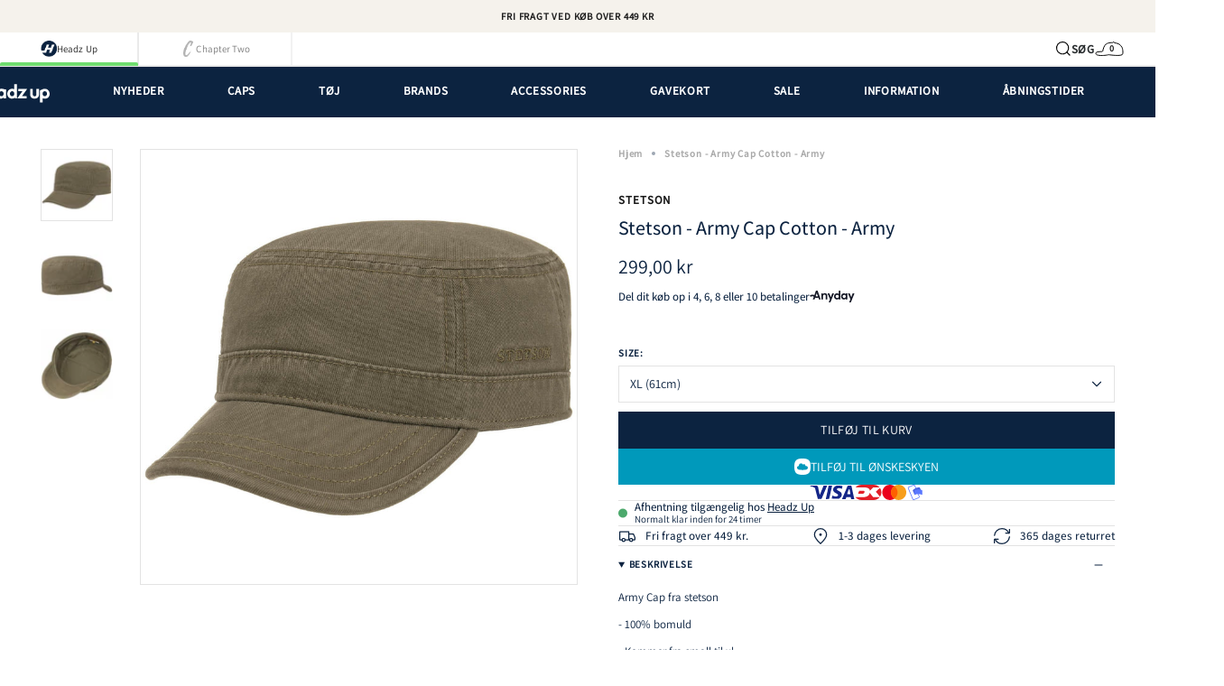

--- FILE ---
content_type: text/html; charset=utf-8
request_url: https://headzup.dk/products/stetson-army-cap-cotton-army
body_size: 40456
content:
<!doctype html>
<html class="no-js no-touch supports-no-cookies" lang="da">
  <head><meta charset="UTF-8">
<meta http-equiv="X-UA-Compatible" content="IE=edge">
<meta name="viewport" content="width=device-width,initial-scale=1"><meta name="theme-color" content="#ab8c52">
<link rel="canonical" href="https://headzup.dk/products/stetson-army-cap-cotton-army">

<!-- ======================= Broadcast Theme V6.2.0 ========================= -->


  <link rel="icon" type="image/png" href="//headzup.dk/cdn/shop/files/H_BALL.png?crop=center&height=32&v=1753216366&width=32">

<link rel="preconnect" href="https://fonts.shopifycdn.com" crossorigin><!-- Title and description ================================================ -->


<title>
    
    Stetson - Army Cap Cotton - Army
    
    
    
      &ndash; Headz Up 
    
  </title>


  <meta name="description" content="Army Cap fra stetson  - 100% bomuld - Kommer fra small til xl">


<meta property="og:site_name" content="Headz Up ">
<meta property="og:url" content="https://headzup.dk/products/stetson-army-cap-cotton-army">
<meta property="og:title" content="Stetson - Army Cap Cotton - Army">
<meta property="og:type" content="product">
<meta property="og:description" content="Army Cap fra stetson  - 100% bomuld - Kommer fra small til xl"><meta property="og:image" content="http://headzup.dk/cdn/shop/files/Gosper-Army-Cap.31495_f14_1.jpg?v=1708691725">
  <meta property="og:image:secure_url" content="https://headzup.dk/cdn/shop/files/Gosper-Army-Cap.31495_f14_1.jpg?v=1708691725">
  <meta property="og:image:width" content="1296">
  <meta property="og:image:height" content="1296"><meta property="og:price:amount" content="299,00">
  <meta property="og:price:currency" content="DKK"><meta name="twitter:card" content="summary_large_image">
<meta name="twitter:title" content="Stetson - Army Cap Cotton - Army">
<meta name="twitter:description" content="Army Cap fra stetson  - 100% bomuld - Kommer fra small til xl">
<!-- CSS ================================================================== -->
<style data-shopify>
  @font-face {
  font-family: Assistant;
  font-weight: 400;
  font-style: normal;
  font-display: swap;
  src: url("//headzup.dk/cdn/fonts/assistant/assistant_n4.9120912a469cad1cc292572851508ca49d12e768.woff2") format("woff2"),
       url("//headzup.dk/cdn/fonts/assistant/assistant_n4.6e9875ce64e0fefcd3f4446b7ec9036b3ddd2985.woff") format("woff");
}

  @font-face {
  font-family: Assistant;
  font-weight: 400;
  font-style: normal;
  font-display: swap;
  src: url("//headzup.dk/cdn/fonts/assistant/assistant_n4.9120912a469cad1cc292572851508ca49d12e768.woff2") format("woff2"),
       url("//headzup.dk/cdn/fonts/assistant/assistant_n4.6e9875ce64e0fefcd3f4446b7ec9036b3ddd2985.woff") format("woff");
}

  @font-face {
  font-family: Assistant;
  font-weight: 400;
  font-style: normal;
  font-display: swap;
  src: url("//headzup.dk/cdn/fonts/assistant/assistant_n4.9120912a469cad1cc292572851508ca49d12e768.woff2") format("woff2"),
       url("//headzup.dk/cdn/fonts/assistant/assistant_n4.6e9875ce64e0fefcd3f4446b7ec9036b3ddd2985.woff") format("woff");
}

  @font-face {
  font-family: Assistant;
  font-weight: 400;
  font-style: normal;
  font-display: swap;
  src: url("//headzup.dk/cdn/fonts/assistant/assistant_n4.9120912a469cad1cc292572851508ca49d12e768.woff2") format("woff2"),
       url("//headzup.dk/cdn/fonts/assistant/assistant_n4.6e9875ce64e0fefcd3f4446b7ec9036b3ddd2985.woff") format("woff");
}

  @font-face {
  font-family: Assistant;
  font-weight: 400;
  font-style: normal;
  font-display: swap;
  src: url("//headzup.dk/cdn/fonts/assistant/assistant_n4.9120912a469cad1cc292572851508ca49d12e768.woff2") format("woff2"),
       url("//headzup.dk/cdn/fonts/assistant/assistant_n4.6e9875ce64e0fefcd3f4446b7ec9036b3ddd2985.woff") format("woff");
}


  
    @font-face {
  font-family: Assistant;
  font-weight: 500;
  font-style: normal;
  font-display: swap;
  src: url("//headzup.dk/cdn/fonts/assistant/assistant_n5.26caedc0c0f332f957d0fb6b24adee050844cce5.woff2") format("woff2"),
       url("//headzup.dk/cdn/fonts/assistant/assistant_n5.d09f0488bf8aadd48534c94ac3f185fbc9ddb168.woff") format("woff");
}

  

  

  

  
    @font-face {
  font-family: Assistant;
  font-weight: 500;
  font-style: normal;
  font-display: swap;
  src: url("//headzup.dk/cdn/fonts/assistant/assistant_n5.26caedc0c0f332f957d0fb6b24adee050844cce5.woff2") format("woff2"),
       url("//headzup.dk/cdn/fonts/assistant/assistant_n5.d09f0488bf8aadd48534c94ac3f185fbc9ddb168.woff") format("woff");
}

  

  

  
    
    .color-scheme-1 {--COLOR-BG-GRADIENT: #fcfbf9;
      --COLOR-BG: #fcfbf9;
      --COLOR-BG-RGB: 252, 251, 249;

      --COLOR-BG-ACCENT: #f5f2ec;
      --COLOR-BG-ACCENT-LIGHTEN: #ffffff;

      /* === Link Color ===*/

      --COLOR-LINK: #282c2e;
      --COLOR-LINK-A50: rgba(40, 44, 46, 0.5);
      --COLOR-LINK-A70: rgba(40, 44, 46, 0.7);
      --COLOR-LINK-HOVER: rgba(40, 44, 46, 0.7);
      --COLOR-LINK-OPPOSITE: #ffffff;

      --COLOR-TEXT: #212121;
      --COLOR-TEXT-HOVER: rgba(33, 33, 33, 0.7);
      --COLOR-TEXT-LIGHT: #636262;
      --COLOR-TEXT-DARK: #000000;
      --COLOR-TEXT-A5:  rgba(33, 33, 33, 0.05);
      --COLOR-TEXT-A35: rgba(33, 33, 33, 0.35);
      --COLOR-TEXT-A50: rgba(33, 33, 33, 0.5);
      --COLOR-TEXT-A80: rgba(33, 33, 33, 0.8);


      --COLOR-BORDER: rgb(209, 205, 196);
      --COLOR-BORDER-LIGHT: #e2dfd9;
      --COLOR-BORDER-DARK: #a49c8b;
      --COLOR-BORDER-HAIRLINE: #f7f4ef;

      --overlay-bg: #000000;

      /* === Bright color ===*/
      --COLOR-ACCENT: #ab8c52;
      --COLOR-ACCENT-HOVER: #806430;
      --COLOR-ACCENT-FADE: rgba(171, 140, 82, 0.05);
      --COLOR-ACCENT-LIGHT: #e8d4ae;

      /* === Default Cart Gradient ===*/

      --FREE-SHIPPING-GRADIENT: linear-gradient(to right, var(--COLOR-ACCENT-LIGHT) 0%, var(--accent) 100%);

      /* === Buttons ===*/
      --BTN-PRIMARY-BG: #212121;
      --BTN-PRIMARY-TEXT: #ffffff;
      --BTN-PRIMARY-BORDER: #212121;
      --BTN-PRIMARY-BORDER-A70: rgba(33, 33, 33, 0.7);

      
      
        --BTN-PRIMARY-BG-BRIGHTER: #2e2e2e;
      

      --BTN-SECONDARY-BG: #ab8c52;
      --BTN-SECONDARY-TEXT: #ffffff;
      --BTN-SECONDARY-BORDER: #ab8c52;
      --BTN-SECONDARY-BORDER-A70: rgba(171, 140, 82, 0.7);

      
      
        --BTN-SECONDARY-BG-BRIGHTER: #9a7e4a;
      

      
--COLOR-BG-BRIGHTER: #f4f0e8;

      --COLOR-BG-ALPHA-25: rgba(252, 251, 249, 0.25);
      --COLOR-BG-TRANSPARENT: rgba(252, 251, 249, 0);--COLOR-FOOTER-BG-HAIRLINE: #f7f4ef;

      /* Dynamic color variables */
      --accent: var(--COLOR-ACCENT);
      --accent-fade: var(--COLOR-ACCENT-FADE);
      --accent-hover: var(--COLOR-ACCENT-HOVER);
      --border: var(--COLOR-BORDER);
      --border-dark: var(--COLOR-BORDER-DARK);
      --border-light: var(--COLOR-BORDER-LIGHT);
      --border-hairline: var(--COLOR-BORDER-HAIRLINE);
      --bg: var(--COLOR-BG-GRADIENT, var(--COLOR-BG));
      --bg-accent: var(--COLOR-BG-ACCENT);
      --bg-accent-lighten: var(--COLOR-BG-ACCENT-LIGHTEN);
      --icons: var(--COLOR-TEXT);
      --link: var(--COLOR-LINK);
      --link-a50: var(--COLOR-LINK-A50);
      --link-a70: var(--COLOR-LINK-A70);
      --link-hover: var(--COLOR-LINK-HOVER);
      --link-opposite: var(--COLOR-LINK-OPPOSITE);
      --text: var(--COLOR-TEXT);
      --text-dark: var(--COLOR-TEXT-DARK);
      --text-light: var(--COLOR-TEXT-LIGHT);
      --text-hover: var(--COLOR-TEXT-HOVER);
      --text-a5: var(--COLOR-TEXT-A5);
      --text-a35: var(--COLOR-TEXT-A35);
      --text-a50: var(--COLOR-TEXT-A50);
      --text-a80: var(--COLOR-TEXT-A80);
    }
  
    
    .color-scheme-2 {--COLOR-BG-GRADIENT: rgba(0,0,0,0);
      --COLOR-BG: rgba(0,0,0,0);
      --COLOR-BG-RGB: 0, 0, 0;

      --COLOR-BG-ACCENT: rgba(0,0,0,0);
      --COLOR-BG-ACCENT-LIGHTEN: rgba(38, 38, 38, 0.0);

      /* === Link Color ===*/

      --COLOR-LINK: rgba(0,0,0,0);
      --COLOR-LINK-A50: rgba(0, 0, 0, 0.5);
      --COLOR-LINK-A70: rgba(0, 0, 0, 0.7);
      --COLOR-LINK-HOVER: rgba(0, 0, 0, 0.7);
      --COLOR-LINK-OPPOSITE: #ffffff;

      --COLOR-TEXT: #ffffff;
      --COLOR-TEXT-HOVER: rgba(255, 255, 255, 0.7);
      --COLOR-TEXT-LIGHT: rgba(179, 179, 179, 0.7);
      --COLOR-TEXT-DARK: #d9d9d9;
      --COLOR-TEXT-A5:  rgba(255, 255, 255, 0.05);
      --COLOR-TEXT-A35: rgba(255, 255, 255, 0.35);
      --COLOR-TEXT-A50: rgba(255, 255, 255, 0.5);
      --COLOR-TEXT-A80: rgba(255, 255, 255, 0.8);


      --COLOR-BORDER: rgb(209, 208, 206);
      --COLOR-BORDER-LIGHT: rgba(125, 125, 124, 0.6);
      --COLOR-BORDER-DARK: #a09e99;
      --COLOR-BORDER-HAIRLINE: rgba(0, 0, 0, 0.0);

      --overlay-bg: #000000;

      /* === Bright color ===*/
      --COLOR-ACCENT: rgba(0,0,0,0);
      --COLOR-ACCENT-HOVER: rgba(0, 0, 0, 0.0);
      --COLOR-ACCENT-FADE: rgba(0, 0, 0, 0.05);
      --COLOR-ACCENT-LIGHT: rgba(77, 77, 77, 0.0);

      /* === Default Cart Gradient ===*/

      --FREE-SHIPPING-GRADIENT: linear-gradient(to right, var(--COLOR-ACCENT-LIGHT) 0%, var(--accent) 100%);

      /* === Buttons ===*/
      --BTN-PRIMARY-BG: #f2e2e7;
      --BTN-PRIMARY-TEXT: #000000;
      --BTN-PRIMARY-BORDER: #212121;
      --BTN-PRIMARY-BORDER-A70: rgba(33, 33, 33, 0.7);

      
      
        --BTN-PRIMARY-BG-BRIGHTER: #ead0d8;
      

      --BTN-SECONDARY-BG: #ffffff;
      --BTN-SECONDARY-TEXT: #2b2b2b;
      --BTN-SECONDARY-BORDER: #ffffff;
      --BTN-SECONDARY-BORDER-A70: rgba(255, 255, 255, 0.7);

      
      
        --BTN-SECONDARY-BG-BRIGHTER: #f2f2f2;
      

      
--COLOR-BG-BRIGHTER: rgba(26, 26, 26, 0.0);

      --COLOR-BG-ALPHA-25: rgba(0, 0, 0, 0.25);
      --COLOR-BG-TRANSPARENT: rgba(0, 0, 0, 0);--COLOR-FOOTER-BG-HAIRLINE: rgba(8, 8, 8, 0.0);

      /* Dynamic color variables */
      --accent: var(--COLOR-ACCENT);
      --accent-fade: var(--COLOR-ACCENT-FADE);
      --accent-hover: var(--COLOR-ACCENT-HOVER);
      --border: var(--COLOR-BORDER);
      --border-dark: var(--COLOR-BORDER-DARK);
      --border-light: var(--COLOR-BORDER-LIGHT);
      --border-hairline: var(--COLOR-BORDER-HAIRLINE);
      --bg: var(--COLOR-BG-GRADIENT, var(--COLOR-BG));
      --bg-accent: var(--COLOR-BG-ACCENT);
      --bg-accent-lighten: var(--COLOR-BG-ACCENT-LIGHTEN);
      --icons: var(--COLOR-TEXT);
      --link: var(--COLOR-LINK);
      --link-a50: var(--COLOR-LINK-A50);
      --link-a70: var(--COLOR-LINK-A70);
      --link-hover: var(--COLOR-LINK-HOVER);
      --link-opposite: var(--COLOR-LINK-OPPOSITE);
      --text: var(--COLOR-TEXT);
      --text-dark: var(--COLOR-TEXT-DARK);
      --text-light: var(--COLOR-TEXT-LIGHT);
      --text-hover: var(--COLOR-TEXT-HOVER);
      --text-a5: var(--COLOR-TEXT-A5);
      --text-a35: var(--COLOR-TEXT-A35);
      --text-a50: var(--COLOR-TEXT-A50);
      --text-a80: var(--COLOR-TEXT-A80);
    }
  
    
    .color-scheme-3 {--COLOR-BG-GRADIENT: #f5f2ec;
      --COLOR-BG: #f5f2ec;
      --COLOR-BG-RGB: 245, 242, 236;

      --COLOR-BG-ACCENT: #ffffff;
      --COLOR-BG-ACCENT-LIGHTEN: #ffffff;

      /* === Link Color ===*/

      --COLOR-LINK: #282c2e;
      --COLOR-LINK-A50: rgba(40, 44, 46, 0.5);
      --COLOR-LINK-A70: rgba(40, 44, 46, 0.7);
      --COLOR-LINK-HOVER: rgba(40, 44, 46, 0.7);
      --COLOR-LINK-OPPOSITE: #ffffff;

      --COLOR-TEXT: #212121;
      --COLOR-TEXT-HOVER: rgba(33, 33, 33, 0.7);
      --COLOR-TEXT-LIGHT: #61605e;
      --COLOR-TEXT-DARK: #000000;
      --COLOR-TEXT-A5:  rgba(33, 33, 33, 0.05);
      --COLOR-TEXT-A35: rgba(33, 33, 33, 0.35);
      --COLOR-TEXT-A50: rgba(33, 33, 33, 0.5);
      --COLOR-TEXT-A80: rgba(33, 33, 33, 0.8);


      --COLOR-BORDER: rgb(209, 205, 196);
      --COLOR-BORDER-LIGHT: #dfdcd4;
      --COLOR-BORDER-DARK: #a49c8b;
      --COLOR-BORDER-HAIRLINE: #f0ebe2;

      --overlay-bg: #000000;

      /* === Bright color ===*/
      --COLOR-ACCENT: #ab8c52;
      --COLOR-ACCENT-HOVER: #806430;
      --COLOR-ACCENT-FADE: rgba(171, 140, 82, 0.05);
      --COLOR-ACCENT-LIGHT: #e8d4ae;

      /* === Default Cart Gradient ===*/

      --FREE-SHIPPING-GRADIENT: linear-gradient(to right, var(--COLOR-ACCENT-LIGHT) 0%, var(--accent) 100%);

      /* === Buttons ===*/
      --BTN-PRIMARY-BG: #212121;
      --BTN-PRIMARY-TEXT: #ffffff;
      --BTN-PRIMARY-BORDER: #212121;
      --BTN-PRIMARY-BORDER-A70: rgba(33, 33, 33, 0.7);

      
      
        --BTN-PRIMARY-BG-BRIGHTER: #2e2e2e;
      

      --BTN-SECONDARY-BG: #ab8c52;
      --BTN-SECONDARY-TEXT: #ffffff;
      --BTN-SECONDARY-BORDER: #ab8c52;
      --BTN-SECONDARY-BORDER-A70: rgba(171, 140, 82, 0.7);

      
      
        --BTN-SECONDARY-BG-BRIGHTER: #9a7e4a;
      

      
--COLOR-BG-BRIGHTER: #ece7db;

      --COLOR-BG-ALPHA-25: rgba(245, 242, 236, 0.25);
      --COLOR-BG-TRANSPARENT: rgba(245, 242, 236, 0);--COLOR-FOOTER-BG-HAIRLINE: #f0ebe2;

      /* Dynamic color variables */
      --accent: var(--COLOR-ACCENT);
      --accent-fade: var(--COLOR-ACCENT-FADE);
      --accent-hover: var(--COLOR-ACCENT-HOVER);
      --border: var(--COLOR-BORDER);
      --border-dark: var(--COLOR-BORDER-DARK);
      --border-light: var(--COLOR-BORDER-LIGHT);
      --border-hairline: var(--COLOR-BORDER-HAIRLINE);
      --bg: var(--COLOR-BG-GRADIENT, var(--COLOR-BG));
      --bg-accent: var(--COLOR-BG-ACCENT);
      --bg-accent-lighten: var(--COLOR-BG-ACCENT-LIGHTEN);
      --icons: var(--COLOR-TEXT);
      --link: var(--COLOR-LINK);
      --link-a50: var(--COLOR-LINK-A50);
      --link-a70: var(--COLOR-LINK-A70);
      --link-hover: var(--COLOR-LINK-HOVER);
      --link-opposite: var(--COLOR-LINK-OPPOSITE);
      --text: var(--COLOR-TEXT);
      --text-dark: var(--COLOR-TEXT-DARK);
      --text-light: var(--COLOR-TEXT-LIGHT);
      --text-hover: var(--COLOR-TEXT-HOVER);
      --text-a5: var(--COLOR-TEXT-A5);
      --text-a35: var(--COLOR-TEXT-A35);
      --text-a50: var(--COLOR-TEXT-A50);
      --text-a80: var(--COLOR-TEXT-A80);
    }
  
    
    .color-scheme-4 {--COLOR-BG-GRADIENT: #b0a38b;
      --COLOR-BG: #b0a38b;
      --COLOR-BG-RGB: 176, 163, 139;

      --COLOR-BG-ACCENT: #f5f2ec;
      --COLOR-BG-ACCENT-LIGHTEN: #ffffff;

      /* === Link Color ===*/

      --COLOR-LINK: #282c2e;
      --COLOR-LINK-A50: rgba(40, 44, 46, 0.5);
      --COLOR-LINK-A70: rgba(40, 44, 46, 0.7);
      --COLOR-LINK-HOVER: rgba(40, 44, 46, 0.7);
      --COLOR-LINK-OPPOSITE: #ffffff;

      --COLOR-TEXT: #212121;
      --COLOR-TEXT-HOVER: rgba(33, 33, 33, 0.7);
      --COLOR-TEXT-LIGHT: #4c4841;
      --COLOR-TEXT-DARK: #000000;
      --COLOR-TEXT-A5:  rgba(33, 33, 33, 0.05);
      --COLOR-TEXT-A35: rgba(33, 33, 33, 0.35);
      --COLOR-TEXT-A50: rgba(33, 33, 33, 0.5);
      --COLOR-TEXT-A80: rgba(33, 33, 33, 0.8);


      --COLOR-BORDER: rgb(243, 243, 243);
      --COLOR-BORDER-LIGHT: #d8d3c9;
      --COLOR-BORDER-DARK: #c0c0c0;
      --COLOR-BORDER-HAIRLINE: #aa9c82;

      --overlay-bg: #000000;

      /* === Bright color ===*/
      --COLOR-ACCENT: #ab8c52;
      --COLOR-ACCENT-HOVER: #806430;
      --COLOR-ACCENT-FADE: rgba(171, 140, 82, 0.05);
      --COLOR-ACCENT-LIGHT: #e8d4ae;

      /* === Default Cart Gradient ===*/

      --FREE-SHIPPING-GRADIENT: linear-gradient(to right, var(--COLOR-ACCENT-LIGHT) 0%, var(--accent) 100%);

      /* === Buttons ===*/
      --BTN-PRIMARY-BG: #212121;
      --BTN-PRIMARY-TEXT: #ffffff;
      --BTN-PRIMARY-BORDER: #ffffff;
      --BTN-PRIMARY-BORDER-A70: rgba(255, 255, 255, 0.7);

      
      
        --BTN-PRIMARY-BG-BRIGHTER: #2e2e2e;
      

      --BTN-SECONDARY-BG: #ab8c52;
      --BTN-SECONDARY-TEXT: #ffffff;
      --BTN-SECONDARY-BORDER: #ab8c52;
      --BTN-SECONDARY-BORDER-A70: rgba(171, 140, 82, 0.7);

      
      
        --BTN-SECONDARY-BG-BRIGHTER: #9a7e4a;
      

      
--COLOR-BG-BRIGHTER: #a6977c;

      --COLOR-BG-ALPHA-25: rgba(176, 163, 139, 0.25);
      --COLOR-BG-TRANSPARENT: rgba(176, 163, 139, 0);--COLOR-FOOTER-BG-HAIRLINE: #aa9c82;

      /* Dynamic color variables */
      --accent: var(--COLOR-ACCENT);
      --accent-fade: var(--COLOR-ACCENT-FADE);
      --accent-hover: var(--COLOR-ACCENT-HOVER);
      --border: var(--COLOR-BORDER);
      --border-dark: var(--COLOR-BORDER-DARK);
      --border-light: var(--COLOR-BORDER-LIGHT);
      --border-hairline: var(--COLOR-BORDER-HAIRLINE);
      --bg: var(--COLOR-BG-GRADIENT, var(--COLOR-BG));
      --bg-accent: var(--COLOR-BG-ACCENT);
      --bg-accent-lighten: var(--COLOR-BG-ACCENT-LIGHTEN);
      --icons: var(--COLOR-TEXT);
      --link: var(--COLOR-LINK);
      --link-a50: var(--COLOR-LINK-A50);
      --link-a70: var(--COLOR-LINK-A70);
      --link-hover: var(--COLOR-LINK-HOVER);
      --link-opposite: var(--COLOR-LINK-OPPOSITE);
      --text: var(--COLOR-TEXT);
      --text-dark: var(--COLOR-TEXT-DARK);
      --text-light: var(--COLOR-TEXT-LIGHT);
      --text-hover: var(--COLOR-TEXT-HOVER);
      --text-a5: var(--COLOR-TEXT-A5);
      --text-a35: var(--COLOR-TEXT-A35);
      --text-a50: var(--COLOR-TEXT-A50);
      --text-a80: var(--COLOR-TEXT-A80);
    }
  
    
    .color-scheme-5 {--COLOR-BG-GRADIENT: #f7f7f7;
      --COLOR-BG: #f7f7f7;
      --COLOR-BG-RGB: 247, 247, 247;

      --COLOR-BG-ACCENT: #f5f2ec;
      --COLOR-BG-ACCENT-LIGHTEN: #ffffff;

      /* === Link Color ===*/

      --COLOR-LINK: #000000;
      --COLOR-LINK-A50: rgba(0, 0, 0, 0.5);
      --COLOR-LINK-A70: rgba(0, 0, 0, 0.7);
      --COLOR-LINK-HOVER: rgba(0, 0, 0, 0.7);
      --COLOR-LINK-OPPOSITE: #ffffff;

      --COLOR-TEXT: #000000;
      --COLOR-TEXT-HOVER: rgba(0, 0, 0, 0.7);
      --COLOR-TEXT-LIGHT: #4a4a4a;
      --COLOR-TEXT-DARK: #000000;
      --COLOR-TEXT-A5:  rgba(0, 0, 0, 0.05);
      --COLOR-TEXT-A35: rgba(0, 0, 0, 0.35);
      --COLOR-TEXT-A50: rgba(0, 0, 0, 0.5);
      --COLOR-TEXT-A80: rgba(0, 0, 0, 0.8);


      --COLOR-BORDER: rgb(0, 0, 0);
      --COLOR-BORDER-LIGHT: #636363;
      --COLOR-BORDER-DARK: #000000;
      --COLOR-BORDER-HAIRLINE: #efefef;

      --overlay-bg: #000000;

      /* === Bright color ===*/
      --COLOR-ACCENT: #ab8c52;
      --COLOR-ACCENT-HOVER: #806430;
      --COLOR-ACCENT-FADE: rgba(171, 140, 82, 0.05);
      --COLOR-ACCENT-LIGHT: #e8d4ae;

      /* === Default Cart Gradient ===*/

      --FREE-SHIPPING-GRADIENT: linear-gradient(to right, var(--COLOR-ACCENT-LIGHT) 0%, var(--accent) 100%);

      /* === Buttons ===*/
      --BTN-PRIMARY-BG: #212121;
      --BTN-PRIMARY-TEXT: #ffffff;
      --BTN-PRIMARY-BORDER: #212121;
      --BTN-PRIMARY-BORDER-A70: rgba(33, 33, 33, 0.7);

      
      
        --BTN-PRIMARY-BG-BRIGHTER: #2e2e2e;
      

      --BTN-SECONDARY-BG: #ab8c52;
      --BTN-SECONDARY-TEXT: #ffffff;
      --BTN-SECONDARY-BORDER: #ab8c52;
      --BTN-SECONDARY-BORDER-A70: rgba(171, 140, 82, 0.7);

      
      
        --BTN-SECONDARY-BG-BRIGHTER: #9a7e4a;
      

      
--COLOR-BG-BRIGHTER: #eaeaea;

      --COLOR-BG-ALPHA-25: rgba(247, 247, 247, 0.25);
      --COLOR-BG-TRANSPARENT: rgba(247, 247, 247, 0);--COLOR-FOOTER-BG-HAIRLINE: #efefef;

      /* Dynamic color variables */
      --accent: var(--COLOR-ACCENT);
      --accent-fade: var(--COLOR-ACCENT-FADE);
      --accent-hover: var(--COLOR-ACCENT-HOVER);
      --border: var(--COLOR-BORDER);
      --border-dark: var(--COLOR-BORDER-DARK);
      --border-light: var(--COLOR-BORDER-LIGHT);
      --border-hairline: var(--COLOR-BORDER-HAIRLINE);
      --bg: var(--COLOR-BG-GRADIENT, var(--COLOR-BG));
      --bg-accent: var(--COLOR-BG-ACCENT);
      --bg-accent-lighten: var(--COLOR-BG-ACCENT-LIGHTEN);
      --icons: var(--COLOR-TEXT);
      --link: var(--COLOR-LINK);
      --link-a50: var(--COLOR-LINK-A50);
      --link-a70: var(--COLOR-LINK-A70);
      --link-hover: var(--COLOR-LINK-HOVER);
      --link-opposite: var(--COLOR-LINK-OPPOSITE);
      --text: var(--COLOR-TEXT);
      --text-dark: var(--COLOR-TEXT-DARK);
      --text-light: var(--COLOR-TEXT-LIGHT);
      --text-hover: var(--COLOR-TEXT-HOVER);
      --text-a5: var(--COLOR-TEXT-A5);
      --text-a35: var(--COLOR-TEXT-A35);
      --text-a50: var(--COLOR-TEXT-A50);
      --text-a80: var(--COLOR-TEXT-A80);
    }
  
    
    .color-scheme-6 {--COLOR-BG-GRADIENT: #0c2340;
      --COLOR-BG: #0c2340;
      --COLOR-BG-RGB: 12, 35, 64;

      --COLOR-BG-ACCENT: #f5f2ec;
      --COLOR-BG-ACCENT-LIGHTEN: #ffffff;

      /* === Link Color ===*/

      --COLOR-LINK: #ffffff;
      --COLOR-LINK-A50: rgba(255, 255, 255, 0.5);
      --COLOR-LINK-A70: rgba(255, 255, 255, 0.7);
      --COLOR-LINK-HOVER: rgba(255, 255, 255, 0.7);
      --COLOR-LINK-OPPOSITE: #000000;

      --COLOR-TEXT: #ffffff;
      --COLOR-TEXT-HOVER: rgba(255, 255, 255, 0.7);
      --COLOR-TEXT-LIGHT: #b6bdc6;
      --COLOR-TEXT-DARK: #d9d9d9;
      --COLOR-TEXT-A5:  rgba(255, 255, 255, 0.05);
      --COLOR-TEXT-A35: rgba(255, 255, 255, 0.35);
      --COLOR-TEXT-A50: rgba(255, 255, 255, 0.5);
      --COLOR-TEXT-A80: rgba(255, 255, 255, 0.8);


      --COLOR-BORDER: rgb(209, 208, 206);
      --COLOR-BORDER-LIGHT: #828b95;
      --COLOR-BORDER-DARK: #a09e99;
      --COLOR-BORDER-HAIRLINE: #0a1c33;

      --overlay-bg: #000000;

      /* === Bright color ===*/
      --COLOR-ACCENT: #ab8c52;
      --COLOR-ACCENT-HOVER: #806430;
      --COLOR-ACCENT-FADE: rgba(171, 140, 82, 0.05);
      --COLOR-ACCENT-LIGHT: #e8d4ae;

      /* === Default Cart Gradient ===*/

      --FREE-SHIPPING-GRADIENT: linear-gradient(to right, var(--COLOR-ACCENT-LIGHT) 0%, var(--accent) 100%);

      /* === Buttons ===*/
      --BTN-PRIMARY-BG: #ffffff;
      --BTN-PRIMARY-TEXT: #ffffff;
      --BTN-PRIMARY-BORDER: #ffffff;
      --BTN-PRIMARY-BORDER-A70: rgba(255, 255, 255, 0.7);

      
      
        --BTN-PRIMARY-BG-BRIGHTER: #f2f2f2;
      

      --BTN-SECONDARY-BG: #ab8c52;
      --BTN-SECONDARY-TEXT: #ffffff;
      --BTN-SECONDARY-BORDER: #ab8c52;
      --BTN-SECONDARY-BORDER-A70: rgba(171, 140, 82, 0.7);

      
      
        --BTN-SECONDARY-BG-BRIGHTER: #9a7e4a;
      

      
--COLOR-BG-BRIGHTER: #102f55;

      --COLOR-BG-ALPHA-25: rgba(12, 35, 64, 0.25);
      --COLOR-BG-TRANSPARENT: rgba(12, 35, 64, 0);--COLOR-FOOTER-BG-HAIRLINE: #0e2a4d;

      /* Dynamic color variables */
      --accent: var(--COLOR-ACCENT);
      --accent-fade: var(--COLOR-ACCENT-FADE);
      --accent-hover: var(--COLOR-ACCENT-HOVER);
      --border: var(--COLOR-BORDER);
      --border-dark: var(--COLOR-BORDER-DARK);
      --border-light: var(--COLOR-BORDER-LIGHT);
      --border-hairline: var(--COLOR-BORDER-HAIRLINE);
      --bg: var(--COLOR-BG-GRADIENT, var(--COLOR-BG));
      --bg-accent: var(--COLOR-BG-ACCENT);
      --bg-accent-lighten: var(--COLOR-BG-ACCENT-LIGHTEN);
      --icons: var(--COLOR-TEXT);
      --link: var(--COLOR-LINK);
      --link-a50: var(--COLOR-LINK-A50);
      --link-a70: var(--COLOR-LINK-A70);
      --link-hover: var(--COLOR-LINK-HOVER);
      --link-opposite: var(--COLOR-LINK-OPPOSITE);
      --text: var(--COLOR-TEXT);
      --text-dark: var(--COLOR-TEXT-DARK);
      --text-light: var(--COLOR-TEXT-LIGHT);
      --text-hover: var(--COLOR-TEXT-HOVER);
      --text-a5: var(--COLOR-TEXT-A5);
      --text-a35: var(--COLOR-TEXT-A35);
      --text-a50: var(--COLOR-TEXT-A50);
      --text-a80: var(--COLOR-TEXT-A80);
    }
  
    
    .color-scheme-7 {--COLOR-BG-GRADIENT: #ffffff;
      --COLOR-BG: #ffffff;
      --COLOR-BG-RGB: 255, 255, 255;

      --COLOR-BG-ACCENT: #f5f2ec;
      --COLOR-BG-ACCENT-LIGHTEN: #ffffff;

      /* === Link Color ===*/

      --COLOR-LINK: #0c2340;
      --COLOR-LINK-A50: rgba(12, 35, 64, 0.5);
      --COLOR-LINK-A70: rgba(12, 35, 64, 0.7);
      --COLOR-LINK-HOVER: rgba(12, 35, 64, 0.7);
      --COLOR-LINK-OPPOSITE: #ffffff;

      --COLOR-TEXT: #0c2340;
      --COLOR-TEXT-HOVER: rgba(12, 35, 64, 0.7);
      --COLOR-TEXT-LIGHT: #556579;
      --COLOR-TEXT-DARK: #000000;
      --COLOR-TEXT-A5:  rgba(12, 35, 64, 0.05);
      --COLOR-TEXT-A35: rgba(12, 35, 64, 0.35);
      --COLOR-TEXT-A50: rgba(12, 35, 64, 0.5);
      --COLOR-TEXT-A80: rgba(12, 35, 64, 0.8);


      --COLOR-BORDER: rgb(227, 227, 227);
      --COLOR-BORDER-LIGHT: #eeeeee;
      --COLOR-BORDER-DARK: #b0b0b0;
      --COLOR-BORDER-HAIRLINE: #f7f7f7;

      --overlay-bg: #0c2340;

      /* === Bright color ===*/
      --COLOR-ACCENT: #ab8c52;
      --COLOR-ACCENT-HOVER: #806430;
      --COLOR-ACCENT-FADE: rgba(171, 140, 82, 0.05);
      --COLOR-ACCENT-LIGHT: #e8d4ae;

      /* === Default Cart Gradient ===*/

      --FREE-SHIPPING-GRADIENT: linear-gradient(to right, var(--COLOR-ACCENT-LIGHT) 0%, var(--accent) 100%);

      /* === Buttons ===*/
      --BTN-PRIMARY-BG: #0c2340;
      --BTN-PRIMARY-TEXT: #ffffff;
      --BTN-PRIMARY-BORDER: #0c2340;
      --BTN-PRIMARY-BORDER-A70: rgba(12, 35, 64, 0.7);

      
      
        --BTN-PRIMARY-BG-BRIGHTER: #102f55;
      

      --BTN-SECONDARY-BG: #ab8c52;
      --BTN-SECONDARY-TEXT: #ffffff;
      --BTN-SECONDARY-BORDER: #ab8c52;
      --BTN-SECONDARY-BORDER-A70: rgba(171, 140, 82, 0.7);

      
      
        --BTN-SECONDARY-BG-BRIGHTER: #9a7e4a;
      

      
--COLOR-BG-BRIGHTER: #f2f2f2;

      --COLOR-BG-ALPHA-25: rgba(255, 255, 255, 0.25);
      --COLOR-BG-TRANSPARENT: rgba(255, 255, 255, 0);--COLOR-FOOTER-BG-HAIRLINE: #f7f7f7;

      /* Dynamic color variables */
      --accent: var(--COLOR-ACCENT);
      --accent-fade: var(--COLOR-ACCENT-FADE);
      --accent-hover: var(--COLOR-ACCENT-HOVER);
      --border: var(--COLOR-BORDER);
      --border-dark: var(--COLOR-BORDER-DARK);
      --border-light: var(--COLOR-BORDER-LIGHT);
      --border-hairline: var(--COLOR-BORDER-HAIRLINE);
      --bg: var(--COLOR-BG-GRADIENT, var(--COLOR-BG));
      --bg-accent: var(--COLOR-BG-ACCENT);
      --bg-accent-lighten: var(--COLOR-BG-ACCENT-LIGHTEN);
      --icons: var(--COLOR-TEXT);
      --link: var(--COLOR-LINK);
      --link-a50: var(--COLOR-LINK-A50);
      --link-a70: var(--COLOR-LINK-A70);
      --link-hover: var(--COLOR-LINK-HOVER);
      --link-opposite: var(--COLOR-LINK-OPPOSITE);
      --text: var(--COLOR-TEXT);
      --text-dark: var(--COLOR-TEXT-DARK);
      --text-light: var(--COLOR-TEXT-LIGHT);
      --text-hover: var(--COLOR-TEXT-HOVER);
      --text-a5: var(--COLOR-TEXT-A5);
      --text-a35: var(--COLOR-TEXT-A35);
      --text-a50: var(--COLOR-TEXT-A50);
      --text-a80: var(--COLOR-TEXT-A80);
    }
  
    
    .color-scheme-8 {--COLOR-BG-GRADIENT: #eae6dd;
      --COLOR-BG: #eae6dd;
      --COLOR-BG-RGB: 234, 230, 221;

      --COLOR-BG-ACCENT: #f5f2ec;
      --COLOR-BG-ACCENT-LIGHTEN: #ffffff;

      /* === Link Color ===*/

      --COLOR-LINK: #282c2e;
      --COLOR-LINK-A50: rgba(40, 44, 46, 0.5);
      --COLOR-LINK-A70: rgba(40, 44, 46, 0.7);
      --COLOR-LINK-HOVER: rgba(40, 44, 46, 0.7);
      --COLOR-LINK-OPPOSITE: #ffffff;

      --COLOR-TEXT: #212121;
      --COLOR-TEXT-HOVER: rgba(33, 33, 33, 0.7);
      --COLOR-TEXT-LIGHT: #5d5c59;
      --COLOR-TEXT-DARK: #000000;
      --COLOR-TEXT-A5:  rgba(33, 33, 33, 0.05);
      --COLOR-TEXT-A35: rgba(33, 33, 33, 0.35);
      --COLOR-TEXT-A50: rgba(33, 33, 33, 0.5);
      --COLOR-TEXT-A80: rgba(33, 33, 33, 0.8);


      --COLOR-BORDER: rgb(209, 205, 196);
      --COLOR-BORDER-LIGHT: #dbd7ce;
      --COLOR-BORDER-DARK: #a49c8b;
      --COLOR-BORDER-HAIRLINE: #e4dfd4;

      --overlay-bg: #000000;

      /* === Bright color ===*/
      --COLOR-ACCENT: #ab8c52;
      --COLOR-ACCENT-HOVER: #806430;
      --COLOR-ACCENT-FADE: rgba(171, 140, 82, 0.05);
      --COLOR-ACCENT-LIGHT: #e8d4ae;

      /* === Default Cart Gradient ===*/

      --FREE-SHIPPING-GRADIENT: linear-gradient(to right, var(--COLOR-ACCENT-LIGHT) 0%, var(--accent) 100%);

      /* === Buttons ===*/
      --BTN-PRIMARY-BG: #212121;
      --BTN-PRIMARY-TEXT: #ffffff;
      --BTN-PRIMARY-BORDER: #212121;
      --BTN-PRIMARY-BORDER-A70: rgba(33, 33, 33, 0.7);

      
      
        --BTN-PRIMARY-BG-BRIGHTER: #2e2e2e;
      

      --BTN-SECONDARY-BG: #ab8c52;
      --BTN-SECONDARY-TEXT: #ffffff;
      --BTN-SECONDARY-BORDER: #ab8c52;
      --BTN-SECONDARY-BORDER-A70: rgba(171, 140, 82, 0.7);

      
      
        --BTN-SECONDARY-BG-BRIGHTER: #9a7e4a;
      

      
--COLOR-BG-BRIGHTER: #e0dacd;

      --COLOR-BG-ALPHA-25: rgba(234, 230, 221, 0.25);
      --COLOR-BG-TRANSPARENT: rgba(234, 230, 221, 0);--COLOR-FOOTER-BG-HAIRLINE: #e4dfd4;

      /* Dynamic color variables */
      --accent: var(--COLOR-ACCENT);
      --accent-fade: var(--COLOR-ACCENT-FADE);
      --accent-hover: var(--COLOR-ACCENT-HOVER);
      --border: var(--COLOR-BORDER);
      --border-dark: var(--COLOR-BORDER-DARK);
      --border-light: var(--COLOR-BORDER-LIGHT);
      --border-hairline: var(--COLOR-BORDER-HAIRLINE);
      --bg: var(--COLOR-BG-GRADIENT, var(--COLOR-BG));
      --bg-accent: var(--COLOR-BG-ACCENT);
      --bg-accent-lighten: var(--COLOR-BG-ACCENT-LIGHTEN);
      --icons: var(--COLOR-TEXT);
      --link: var(--COLOR-LINK);
      --link-a50: var(--COLOR-LINK-A50);
      --link-a70: var(--COLOR-LINK-A70);
      --link-hover: var(--COLOR-LINK-HOVER);
      --link-opposite: var(--COLOR-LINK-OPPOSITE);
      --text: var(--COLOR-TEXT);
      --text-dark: var(--COLOR-TEXT-DARK);
      --text-light: var(--COLOR-TEXT-LIGHT);
      --text-hover: var(--COLOR-TEXT-HOVER);
      --text-a5: var(--COLOR-TEXT-A5);
      --text-a35: var(--COLOR-TEXT-A35);
      --text-a50: var(--COLOR-TEXT-A50);
      --text-a80: var(--COLOR-TEXT-A80);
    }
  
    :root,
    .color-scheme-9 {--COLOR-BG-GRADIENT: #ffffff;
      --COLOR-BG: #ffffff;
      --COLOR-BG-RGB: 255, 255, 255;

      --COLOR-BG-ACCENT: #f5f2ec;
      --COLOR-BG-ACCENT-LIGHTEN: #ffffff;

      /* === Link Color ===*/

      --COLOR-LINK: #282c2e;
      --COLOR-LINK-A50: rgba(40, 44, 46, 0.5);
      --COLOR-LINK-A70: rgba(40, 44, 46, 0.7);
      --COLOR-LINK-HOVER: rgba(40, 44, 46, 0.7);
      --COLOR-LINK-OPPOSITE: #ffffff;

      --COLOR-TEXT: #000000;
      --COLOR-TEXT-HOVER: rgba(0, 0, 0, 0.7);
      --COLOR-TEXT-LIGHT: #4d4d4d;
      --COLOR-TEXT-DARK: #000000;
      --COLOR-TEXT-A5:  rgba(0, 0, 0, 0.05);
      --COLOR-TEXT-A35: rgba(0, 0, 0, 0.35);
      --COLOR-TEXT-A50: rgba(0, 0, 0, 0.5);
      --COLOR-TEXT-A80: rgba(0, 0, 0, 0.8);


      --COLOR-BORDER: rgb(234, 234, 234);
      --COLOR-BORDER-LIGHT: #f2f2f2;
      --COLOR-BORDER-DARK: #b7b7b7;
      --COLOR-BORDER-HAIRLINE: #f7f7f7;

      --overlay-bg: #000000;

      /* === Bright color ===*/
      --COLOR-ACCENT: #ab8c52;
      --COLOR-ACCENT-HOVER: #806430;
      --COLOR-ACCENT-FADE: rgba(171, 140, 82, 0.05);
      --COLOR-ACCENT-LIGHT: #e8d4ae;

      /* === Default Cart Gradient ===*/

      --FREE-SHIPPING-GRADIENT: linear-gradient(to right, var(--COLOR-ACCENT-LIGHT) 0%, var(--accent) 100%);

      /* === Buttons ===*/
      --BTN-PRIMARY-BG: #212121;
      --BTN-PRIMARY-TEXT: #ffffff;
      --BTN-PRIMARY-BORDER: #212121;
      --BTN-PRIMARY-BORDER-A70: rgba(33, 33, 33, 0.7);

      
      
        --BTN-PRIMARY-BG-BRIGHTER: #2e2e2e;
      

      --BTN-SECONDARY-BG: #f5f2ec;
      --BTN-SECONDARY-TEXT: #212121;
      --BTN-SECONDARY-BORDER: #f5f2ec;
      --BTN-SECONDARY-BORDER-A70: rgba(245, 242, 236, 0.7);

      
      
        --BTN-SECONDARY-BG-BRIGHTER: #ece7db;
      

      
--COLOR-BG-BRIGHTER: #f2f2f2;

      --COLOR-BG-ALPHA-25: rgba(255, 255, 255, 0.25);
      --COLOR-BG-TRANSPARENT: rgba(255, 255, 255, 0);--COLOR-FOOTER-BG-HAIRLINE: #f7f7f7;

      /* Dynamic color variables */
      --accent: var(--COLOR-ACCENT);
      --accent-fade: var(--COLOR-ACCENT-FADE);
      --accent-hover: var(--COLOR-ACCENT-HOVER);
      --border: var(--COLOR-BORDER);
      --border-dark: var(--COLOR-BORDER-DARK);
      --border-light: var(--COLOR-BORDER-LIGHT);
      --border-hairline: var(--COLOR-BORDER-HAIRLINE);
      --bg: var(--COLOR-BG-GRADIENT, var(--COLOR-BG));
      --bg-accent: var(--COLOR-BG-ACCENT);
      --bg-accent-lighten: var(--COLOR-BG-ACCENT-LIGHTEN);
      --icons: var(--COLOR-TEXT);
      --link: var(--COLOR-LINK);
      --link-a50: var(--COLOR-LINK-A50);
      --link-a70: var(--COLOR-LINK-A70);
      --link-hover: var(--COLOR-LINK-HOVER);
      --link-opposite: var(--COLOR-LINK-OPPOSITE);
      --text: var(--COLOR-TEXT);
      --text-dark: var(--COLOR-TEXT-DARK);
      --text-light: var(--COLOR-TEXT-LIGHT);
      --text-hover: var(--COLOR-TEXT-HOVER);
      --text-a5: var(--COLOR-TEXT-A5);
      --text-a35: var(--COLOR-TEXT-A35);
      --text-a50: var(--COLOR-TEXT-A50);
      --text-a80: var(--COLOR-TEXT-A80);
    }
  
    
    .color-scheme-10 {--COLOR-BG-GRADIENT: #0c2340;
      --COLOR-BG: #0c2340;
      --COLOR-BG-RGB: 12, 35, 64;

      --COLOR-BG-ACCENT: #f5f2ec;
      --COLOR-BG-ACCENT-LIGHTEN: #ffffff;

      /* === Link Color ===*/

      --COLOR-LINK: #ffffff;
      --COLOR-LINK-A50: rgba(255, 255, 255, 0.5);
      --COLOR-LINK-A70: rgba(255, 255, 255, 0.7);
      --COLOR-LINK-HOVER: rgba(255, 255, 255, 0.7);
      --COLOR-LINK-OPPOSITE: #000000;

      --COLOR-TEXT: #ffffff;
      --COLOR-TEXT-HOVER: rgba(255, 255, 255, 0.7);
      --COLOR-TEXT-LIGHT: #b6bdc6;
      --COLOR-TEXT-DARK: #d9d9d9;
      --COLOR-TEXT-A5:  rgba(255, 255, 255, 0.05);
      --COLOR-TEXT-A35: rgba(255, 255, 255, 0.35);
      --COLOR-TEXT-A50: rgba(255, 255, 255, 0.5);
      --COLOR-TEXT-A80: rgba(255, 255, 255, 0.8);


      --COLOR-BORDER: rgb(255, 255, 255);
      --COLOR-BORDER-LIGHT: #9ea7b3;
      --COLOR-BORDER-DARK: #cccccc;
      --COLOR-BORDER-HAIRLINE: #0a1c33;

      --overlay-bg: #4b2063;

      /* === Bright color ===*/
      --COLOR-ACCENT: #ab8c52;
      --COLOR-ACCENT-HOVER: #806430;
      --COLOR-ACCENT-FADE: rgba(171, 140, 82, 0.05);
      --COLOR-ACCENT-LIGHT: #e8d4ae;

      /* === Default Cart Gradient ===*/

      --FREE-SHIPPING-GRADIENT: linear-gradient(to right, var(--COLOR-ACCENT-LIGHT) 0%, var(--accent) 100%);

      /* === Buttons ===*/
      --BTN-PRIMARY-BG: #4b2063;
      --BTN-PRIMARY-TEXT: #ffffff;
      --BTN-PRIMARY-BORDER: #ffffff;
      --BTN-PRIMARY-BORDER-A70: rgba(255, 255, 255, 0.7);

      
      
        --BTN-PRIMARY-BG-BRIGHTER: #5a2676;
      

      --BTN-SECONDARY-BG: #ab8c52;
      --BTN-SECONDARY-TEXT: #ffffff;
      --BTN-SECONDARY-BORDER: #ab8c52;
      --BTN-SECONDARY-BORDER-A70: rgba(171, 140, 82, 0.7);

      
      
        --BTN-SECONDARY-BG-BRIGHTER: #9a7e4a;
      

      
--COLOR-BG-BRIGHTER: #102f55;

      --COLOR-BG-ALPHA-25: rgba(12, 35, 64, 0.25);
      --COLOR-BG-TRANSPARENT: rgba(12, 35, 64, 0);--COLOR-FOOTER-BG-HAIRLINE: #0e2a4d;

      /* Dynamic color variables */
      --accent: var(--COLOR-ACCENT);
      --accent-fade: var(--COLOR-ACCENT-FADE);
      --accent-hover: var(--COLOR-ACCENT-HOVER);
      --border: var(--COLOR-BORDER);
      --border-dark: var(--COLOR-BORDER-DARK);
      --border-light: var(--COLOR-BORDER-LIGHT);
      --border-hairline: var(--COLOR-BORDER-HAIRLINE);
      --bg: var(--COLOR-BG-GRADIENT, var(--COLOR-BG));
      --bg-accent: var(--COLOR-BG-ACCENT);
      --bg-accent-lighten: var(--COLOR-BG-ACCENT-LIGHTEN);
      --icons: var(--COLOR-TEXT);
      --link: var(--COLOR-LINK);
      --link-a50: var(--COLOR-LINK-A50);
      --link-a70: var(--COLOR-LINK-A70);
      --link-hover: var(--COLOR-LINK-HOVER);
      --link-opposite: var(--COLOR-LINK-OPPOSITE);
      --text: var(--COLOR-TEXT);
      --text-dark: var(--COLOR-TEXT-DARK);
      --text-light: var(--COLOR-TEXT-LIGHT);
      --text-hover: var(--COLOR-TEXT-HOVER);
      --text-a5: var(--COLOR-TEXT-A5);
      --text-a35: var(--COLOR-TEXT-A35);
      --text-a50: var(--COLOR-TEXT-A50);
      --text-a80: var(--COLOR-TEXT-A80);
    }
  
    
    .color-scheme-11 {--COLOR-BG-GRADIENT: rgba(0,0,0,0);
      --COLOR-BG: rgba(0,0,0,0);
      --COLOR-BG-RGB: 0, 0, 0;

      --COLOR-BG-ACCENT: #f5f2ec;
      --COLOR-BG-ACCENT-LIGHTEN: #ffffff;

      /* === Link Color ===*/

      --COLOR-LINK: #282c2e;
      --COLOR-LINK-A50: rgba(40, 44, 46, 0.5);
      --COLOR-LINK-A70: rgba(40, 44, 46, 0.7);
      --COLOR-LINK-HOVER: rgba(40, 44, 46, 0.7);
      --COLOR-LINK-OPPOSITE: #ffffff;

      --COLOR-TEXT: #ffffff;
      --COLOR-TEXT-HOVER: rgba(255, 255, 255, 0.7);
      --COLOR-TEXT-LIGHT: rgba(179, 179, 179, 0.7);
      --COLOR-TEXT-DARK: #d9d9d9;
      --COLOR-TEXT-A5:  rgba(255, 255, 255, 0.05);
      --COLOR-TEXT-A35: rgba(255, 255, 255, 0.35);
      --COLOR-TEXT-A50: rgba(255, 255, 255, 0.5);
      --COLOR-TEXT-A80: rgba(255, 255, 255, 0.8);


      --COLOR-BORDER: rgb(209, 205, 196);
      --COLOR-BORDER-LIGHT: rgba(125, 123, 118, 0.6);
      --COLOR-BORDER-DARK: #a49c8b;
      --COLOR-BORDER-HAIRLINE: rgba(0, 0, 0, 0.0);

      --overlay-bg: #000000;

      /* === Bright color ===*/
      --COLOR-ACCENT: #ab8c52;
      --COLOR-ACCENT-HOVER: #806430;
      --COLOR-ACCENT-FADE: rgba(171, 140, 82, 0.05);
      --COLOR-ACCENT-LIGHT: #e8d4ae;

      /* === Default Cart Gradient ===*/

      --FREE-SHIPPING-GRADIENT: linear-gradient(to right, var(--COLOR-ACCENT-LIGHT) 0%, var(--accent) 100%);

      /* === Buttons ===*/
      --BTN-PRIMARY-BG: #212121;
      --BTN-PRIMARY-TEXT: #ffffff;
      --BTN-PRIMARY-BORDER: #ffffff;
      --BTN-PRIMARY-BORDER-A70: rgba(255, 255, 255, 0.7);

      
      
        --BTN-PRIMARY-BG-BRIGHTER: #2e2e2e;
      

      --BTN-SECONDARY-BG: #ab8c52;
      --BTN-SECONDARY-TEXT: #ffffff;
      --BTN-SECONDARY-BORDER: #ab8c52;
      --BTN-SECONDARY-BORDER-A70: rgba(171, 140, 82, 0.7);

      
      
        --BTN-SECONDARY-BG-BRIGHTER: #9a7e4a;
      

      
--COLOR-BG-BRIGHTER: rgba(26, 26, 26, 0.0);

      --COLOR-BG-ALPHA-25: rgba(0, 0, 0, 0.25);
      --COLOR-BG-TRANSPARENT: rgba(0, 0, 0, 0);--COLOR-FOOTER-BG-HAIRLINE: rgba(8, 8, 8, 0.0);

      /* Dynamic color variables */
      --accent: var(--COLOR-ACCENT);
      --accent-fade: var(--COLOR-ACCENT-FADE);
      --accent-hover: var(--COLOR-ACCENT-HOVER);
      --border: var(--COLOR-BORDER);
      --border-dark: var(--COLOR-BORDER-DARK);
      --border-light: var(--COLOR-BORDER-LIGHT);
      --border-hairline: var(--COLOR-BORDER-HAIRLINE);
      --bg: var(--COLOR-BG-GRADIENT, var(--COLOR-BG));
      --bg-accent: var(--COLOR-BG-ACCENT);
      --bg-accent-lighten: var(--COLOR-BG-ACCENT-LIGHTEN);
      --icons: var(--COLOR-TEXT);
      --link: var(--COLOR-LINK);
      --link-a50: var(--COLOR-LINK-A50);
      --link-a70: var(--COLOR-LINK-A70);
      --link-hover: var(--COLOR-LINK-HOVER);
      --link-opposite: var(--COLOR-LINK-OPPOSITE);
      --text: var(--COLOR-TEXT);
      --text-dark: var(--COLOR-TEXT-DARK);
      --text-light: var(--COLOR-TEXT-LIGHT);
      --text-hover: var(--COLOR-TEXT-HOVER);
      --text-a5: var(--COLOR-TEXT-A5);
      --text-a35: var(--COLOR-TEXT-A35);
      --text-a50: var(--COLOR-TEXT-A50);
      --text-a80: var(--COLOR-TEXT-A80);
    }
  
    
    .color-scheme-d6bd4972-6b07-41d3-8a08-1c6521bae106 {--COLOR-BG-GRADIENT: #4b2063;
      --COLOR-BG: #4b2063;
      --COLOR-BG-RGB: 75, 32, 99;

      --COLOR-BG-ACCENT: #f9f4f4;
      --COLOR-BG-ACCENT-LIGHTEN: #ffffff;

      /* === Link Color ===*/

      --COLOR-LINK: #000000;
      --COLOR-LINK-A50: rgba(0, 0, 0, 0.5);
      --COLOR-LINK-A70: rgba(0, 0, 0, 0.7);
      --COLOR-LINK-HOVER: rgba(0, 0, 0, 0.7);
      --COLOR-LINK-OPPOSITE: #ffffff;

      --COLOR-TEXT: #ffffff;
      --COLOR-TEXT-HOVER: rgba(255, 255, 255, 0.7);
      --COLOR-TEXT-LIGHT: #c9bcd0;
      --COLOR-TEXT-DARK: #d9d9d9;
      --COLOR-TEXT-A5:  rgba(255, 255, 255, 0.05);
      --COLOR-TEXT-A35: rgba(255, 255, 255, 0.35);
      --COLOR-TEXT-A50: rgba(255, 255, 255, 0.5);
      --COLOR-TEXT-A80: rgba(255, 255, 255, 0.8);


      --COLOR-BORDER: rgb(209, 205, 196);
      --COLOR-BORDER-LIGHT: #9b889d;
      --COLOR-BORDER-DARK: #a49c8b;
      --COLOR-BORDER-HAIRLINE: #421c57;

      --overlay-bg: #000000;

      /* === Bright color ===*/
      --COLOR-ACCENT: #000000;
      --COLOR-ACCENT-HOVER: #000000;
      --COLOR-ACCENT-FADE: rgba(0, 0, 0, 0.05);
      --COLOR-ACCENT-LIGHT: #4d4d4d;

      /* === Default Cart Gradient ===*/

      --FREE-SHIPPING-GRADIENT: linear-gradient(to right, var(--COLOR-ACCENT-LIGHT) 0%, var(--accent) 100%);

      /* === Buttons ===*/
      --BTN-PRIMARY-BG: #000000;
      --BTN-PRIMARY-TEXT: #ffffff;
      --BTN-PRIMARY-BORDER: #000000;
      --BTN-PRIMARY-BORDER-A70: rgba(0, 0, 0, 0.7);

      
      
        --BTN-PRIMARY-BG-BRIGHTER: #0d0d0d;
      

      --BTN-SECONDARY-BG: #f2e2e5;
      --BTN-SECONDARY-TEXT: #ffffff;
      --BTN-SECONDARY-BORDER: #000000;
      --BTN-SECONDARY-BORDER-A70: rgba(0, 0, 0, 0.7);

      
      
        --BTN-SECONDARY-BG-BRIGHTER: #ead0d5;
      

      
--COLOR-BG-BRIGHTER: #5a2676;

      --COLOR-BG-ALPHA-25: rgba(75, 32, 99, 0.25);
      --COLOR-BG-TRANSPARENT: rgba(75, 32, 99, 0);--COLOR-FOOTER-BG-HAIRLINE: #54246f;

      /* Dynamic color variables */
      --accent: var(--COLOR-ACCENT);
      --accent-fade: var(--COLOR-ACCENT-FADE);
      --accent-hover: var(--COLOR-ACCENT-HOVER);
      --border: var(--COLOR-BORDER);
      --border-dark: var(--COLOR-BORDER-DARK);
      --border-light: var(--COLOR-BORDER-LIGHT);
      --border-hairline: var(--COLOR-BORDER-HAIRLINE);
      --bg: var(--COLOR-BG-GRADIENT, var(--COLOR-BG));
      --bg-accent: var(--COLOR-BG-ACCENT);
      --bg-accent-lighten: var(--COLOR-BG-ACCENT-LIGHTEN);
      --icons: var(--COLOR-TEXT);
      --link: var(--COLOR-LINK);
      --link-a50: var(--COLOR-LINK-A50);
      --link-a70: var(--COLOR-LINK-A70);
      --link-hover: var(--COLOR-LINK-HOVER);
      --link-opposite: var(--COLOR-LINK-OPPOSITE);
      --text: var(--COLOR-TEXT);
      --text-dark: var(--COLOR-TEXT-DARK);
      --text-light: var(--COLOR-TEXT-LIGHT);
      --text-hover: var(--COLOR-TEXT-HOVER);
      --text-a5: var(--COLOR-TEXT-A5);
      --text-a35: var(--COLOR-TEXT-A35);
      --text-a50: var(--COLOR-TEXT-A50);
      --text-a80: var(--COLOR-TEXT-A80);
    }
  
    
    .color-scheme-d263c5dd-a225-40ee-9103-39f154d436be {--COLOR-BG-GRADIENT: #f7f7f7;
      --COLOR-BG: #f7f7f7;
      --COLOR-BG-RGB: 247, 247, 247;

      --COLOR-BG-ACCENT: #ffffff;
      --COLOR-BG-ACCENT-LIGHTEN: #ffffff;

      /* === Link Color ===*/

      --COLOR-LINK: #000000;
      --COLOR-LINK-A50: rgba(0, 0, 0, 0.5);
      --COLOR-LINK-A70: rgba(0, 0, 0, 0.7);
      --COLOR-LINK-HOVER: rgba(0, 0, 0, 0.7);
      --COLOR-LINK-OPPOSITE: #ffffff;

      --COLOR-TEXT: #000000;
      --COLOR-TEXT-HOVER: rgba(0, 0, 0, 0.7);
      --COLOR-TEXT-LIGHT: #4a4a4a;
      --COLOR-TEXT-DARK: #000000;
      --COLOR-TEXT-A5:  rgba(0, 0, 0, 0.05);
      --COLOR-TEXT-A35: rgba(0, 0, 0, 0.35);
      --COLOR-TEXT-A50: rgba(0, 0, 0, 0.5);
      --COLOR-TEXT-A80: rgba(0, 0, 0, 0.8);


      --COLOR-BORDER: rgba(0, 0, 0, 0.0);
      --COLOR-BORDER-LIGHT: rgba(99, 99, 99, 0.4);
      --COLOR-BORDER-DARK: rgba(0, 0, 0, 0.0);
      --COLOR-BORDER-HAIRLINE: #efefef;

      --overlay-bg: rgba(0,0,0,0);

      /* === Bright color ===*/
      --COLOR-ACCENT: rgba(0,0,0,0);
      --COLOR-ACCENT-HOVER: rgba(0, 0, 0, 0.0);
      --COLOR-ACCENT-FADE: rgba(0, 0, 0, 0.05);
      --COLOR-ACCENT-LIGHT: rgba(77, 77, 77, 0.0);

      /* === Default Cart Gradient ===*/

      --FREE-SHIPPING-GRADIENT: linear-gradient(to right, var(--COLOR-ACCENT-LIGHT) 0%, var(--accent) 100%);

      /* === Buttons ===*/
      --BTN-PRIMARY-BG: #7e2b51;
      --BTN-PRIMARY-TEXT: #ffffff;
      --BTN-PRIMARY-BORDER: #000000;
      --BTN-PRIMARY-BORDER-A70: rgba(0, 0, 0, 0.7);

      
      
        --BTN-PRIMARY-BG-BRIGHTER: #6b2545;
      

      --BTN-SECONDARY-BG: #f2e2e7;
      --BTN-SECONDARY-TEXT: #000000;
      --BTN-SECONDARY-BORDER: #000000;
      --BTN-SECONDARY-BORDER-A70: rgba(0, 0, 0, 0.7);

      
      
        --BTN-SECONDARY-BG-BRIGHTER: #ead0d8;
      

      
--COLOR-BG-BRIGHTER: #eaeaea;

      --COLOR-BG-ALPHA-25: rgba(247, 247, 247, 0.25);
      --COLOR-BG-TRANSPARENT: rgba(247, 247, 247, 0);--COLOR-FOOTER-BG-HAIRLINE: #efefef;

      /* Dynamic color variables */
      --accent: var(--COLOR-ACCENT);
      --accent-fade: var(--COLOR-ACCENT-FADE);
      --accent-hover: var(--COLOR-ACCENT-HOVER);
      --border: var(--COLOR-BORDER);
      --border-dark: var(--COLOR-BORDER-DARK);
      --border-light: var(--COLOR-BORDER-LIGHT);
      --border-hairline: var(--COLOR-BORDER-HAIRLINE);
      --bg: var(--COLOR-BG-GRADIENT, var(--COLOR-BG));
      --bg-accent: var(--COLOR-BG-ACCENT);
      --bg-accent-lighten: var(--COLOR-BG-ACCENT-LIGHTEN);
      --icons: var(--COLOR-TEXT);
      --link: var(--COLOR-LINK);
      --link-a50: var(--COLOR-LINK-A50);
      --link-a70: var(--COLOR-LINK-A70);
      --link-hover: var(--COLOR-LINK-HOVER);
      --link-opposite: var(--COLOR-LINK-OPPOSITE);
      --text: var(--COLOR-TEXT);
      --text-dark: var(--COLOR-TEXT-DARK);
      --text-light: var(--COLOR-TEXT-LIGHT);
      --text-hover: var(--COLOR-TEXT-HOVER);
      --text-a5: var(--COLOR-TEXT-A5);
      --text-a35: var(--COLOR-TEXT-A35);
      --text-a50: var(--COLOR-TEXT-A50);
      --text-a80: var(--COLOR-TEXT-A80);
    }
  
    
    .color-scheme-3628a03e-1229-4781-9867-78bbb7bcda3a {--COLOR-BG-GRADIENT: #fcfbf9;
      --COLOR-BG: #fcfbf9;
      --COLOR-BG-RGB: 252, 251, 249;

      --COLOR-BG-ACCENT: #f5f2ec;
      --COLOR-BG-ACCENT-LIGHTEN: #ffffff;

      /* === Link Color ===*/

      --COLOR-LINK: #282c2e;
      --COLOR-LINK-A50: rgba(40, 44, 46, 0.5);
      --COLOR-LINK-A70: rgba(40, 44, 46, 0.7);
      --COLOR-LINK-HOVER: rgba(40, 44, 46, 0.7);
      --COLOR-LINK-OPPOSITE: #ffffff;

      --COLOR-TEXT: #212121;
      --COLOR-TEXT-HOVER: rgba(33, 33, 33, 0.7);
      --COLOR-TEXT-LIGHT: #636262;
      --COLOR-TEXT-DARK: #000000;
      --COLOR-TEXT-A5:  rgba(33, 33, 33, 0.05);
      --COLOR-TEXT-A35: rgba(33, 33, 33, 0.35);
      --COLOR-TEXT-A50: rgba(33, 33, 33, 0.5);
      --COLOR-TEXT-A80: rgba(33, 33, 33, 0.8);


      --COLOR-BORDER: rgb(209, 205, 196);
      --COLOR-BORDER-LIGHT: #e2dfd9;
      --COLOR-BORDER-DARK: #a49c8b;
      --COLOR-BORDER-HAIRLINE: #f7f4ef;

      --overlay-bg: #000000;

      /* === Bright color ===*/
      --COLOR-ACCENT: #ab8c52;
      --COLOR-ACCENT-HOVER: #806430;
      --COLOR-ACCENT-FADE: rgba(171, 140, 82, 0.05);
      --COLOR-ACCENT-LIGHT: #e8d4ae;

      /* === Default Cart Gradient ===*/

      --FREE-SHIPPING-GRADIENT: linear-gradient(to right, var(--COLOR-ACCENT-LIGHT) 0%, var(--accent) 100%);

      /* === Buttons ===*/
      --BTN-PRIMARY-BG: #212121;
      --BTN-PRIMARY-TEXT: #ffffff;
      --BTN-PRIMARY-BORDER: #212121;
      --BTN-PRIMARY-BORDER-A70: rgba(33, 33, 33, 0.7);

      
      
        --BTN-PRIMARY-BG-BRIGHTER: #2e2e2e;
      

      --BTN-SECONDARY-BG: #ab8c52;
      --BTN-SECONDARY-TEXT: #ffffff;
      --BTN-SECONDARY-BORDER: #ab8c52;
      --BTN-SECONDARY-BORDER-A70: rgba(171, 140, 82, 0.7);

      
      
        --BTN-SECONDARY-BG-BRIGHTER: #9a7e4a;
      

      
--COLOR-BG-BRIGHTER: #f4f0e8;

      --COLOR-BG-ALPHA-25: rgba(252, 251, 249, 0.25);
      --COLOR-BG-TRANSPARENT: rgba(252, 251, 249, 0);--COLOR-FOOTER-BG-HAIRLINE: #f7f4ef;

      /* Dynamic color variables */
      --accent: var(--COLOR-ACCENT);
      --accent-fade: var(--COLOR-ACCENT-FADE);
      --accent-hover: var(--COLOR-ACCENT-HOVER);
      --border: var(--COLOR-BORDER);
      --border-dark: var(--COLOR-BORDER-DARK);
      --border-light: var(--COLOR-BORDER-LIGHT);
      --border-hairline: var(--COLOR-BORDER-HAIRLINE);
      --bg: var(--COLOR-BG-GRADIENT, var(--COLOR-BG));
      --bg-accent: var(--COLOR-BG-ACCENT);
      --bg-accent-lighten: var(--COLOR-BG-ACCENT-LIGHTEN);
      --icons: var(--COLOR-TEXT);
      --link: var(--COLOR-LINK);
      --link-a50: var(--COLOR-LINK-A50);
      --link-a70: var(--COLOR-LINK-A70);
      --link-hover: var(--COLOR-LINK-HOVER);
      --link-opposite: var(--COLOR-LINK-OPPOSITE);
      --text: var(--COLOR-TEXT);
      --text-dark: var(--COLOR-TEXT-DARK);
      --text-light: var(--COLOR-TEXT-LIGHT);
      --text-hover: var(--COLOR-TEXT-HOVER);
      --text-a5: var(--COLOR-TEXT-A5);
      --text-a35: var(--COLOR-TEXT-A35);
      --text-a50: var(--COLOR-TEXT-A50);
      --text-a80: var(--COLOR-TEXT-A80);
    }
  

  body, .color-scheme-1, .color-scheme-2, .color-scheme-3, .color-scheme-4, .color-scheme-5, .color-scheme-6, .color-scheme-7, .color-scheme-8, .color-scheme-9, .color-scheme-10, .color-scheme-11, .color-scheme-d6bd4972-6b07-41d3-8a08-1c6521bae106, .color-scheme-d263c5dd-a225-40ee-9103-39f154d436be, .color-scheme-3628a03e-1229-4781-9867-78bbb7bcda3a {
    color: var(--text);
    background: var(--bg);
  }

  :root {
    --scrollbar-width: 0px;

    /* === Product grid sale tags ===*/
    --COLOR-SALE-BG: #e5f2e2;
    --COLOR-SALE-TEXT: #000000;

    /* === Product grid badges ===*/
    --COLOR-BADGE-BG: #0c2340;
    --COLOR-BADGE-TEXT: #ffffff;

    /* === Quick Add ===*/
    --COLOR-QUICK-ADD-BG: #f7f7f7;
    --COLOR-QUICK-ADD-BG-BRIGHTER: #eaeaea;
    --COLOR-QUICK-ADD-TEXT: #0c2340;

    /* === Product sale color ===*/
    --COLOR-SALE: #0c2340;

    /* === Helper colors for form error states ===*/
    --COLOR-ERROR: #721C24;
    --COLOR-ERROR-BG: #F8D7DA;
    --COLOR-ERROR-BORDER: #F5C6CB;

    --COLOR-SUCCESS: #56AD6A;
    --COLOR-SUCCESS-BG: rgba(86, 173, 106, 0.2);

    
      --RADIUS: 0px;
      --RADIUS-SELECT: 0px;
    

    --COLOR-HEADER-LINK: #ffffff;
    --COLOR-HEADER-LINK-HOVER: #ffffff;

    --COLOR-MENU-BG: #0c2340;
    --COLOR-SUBMENU-BG: #ffffff;
    --COLOR-SUBMENU-LINK: #0c2340;
    --COLOR-SUBMENU-LINK-HOVER: rgba(12, 35, 64, 0.7);
    --COLOR-SUBMENU-TEXT-LIGHT: #556579;

    
      --COLOR-MENU-TRANSPARENT: #ffffff;
      --COLOR-MENU-TRANSPARENT-HOVER: #ffffff;
    

    --TRANSPARENT: rgba(255, 255, 255, 0);

    /* === Default overlay opacity ===*/
    --overlay-opacity: 0;
    --underlay-opacity: 1;
    --underlay-bg: rgba(0,0,0,0.4);
    --header-overlay-color: transparent;

    /* === Custom Cursor ===*/
    --ICON-ZOOM-IN: url( "//headzup.dk/cdn/shop/t/23/assets/icon-zoom-in.svg?v=182473373117644429561750245965" );
    --ICON-ZOOM-OUT: url( "//headzup.dk/cdn/shop/t/23/assets/icon-zoom-out.svg?v=101497157853986683871750245959" );

    /* === Custom Icons ===*/
    
    
      
      --ICON-ADD-BAG: url( "//headzup.dk/cdn/shop/t/23/assets/icon-add-bag-medium.svg?v=139170916092727621901750245964" );
      --ICON-ADD-CART: url( "//headzup.dk/cdn/shop/t/23/assets/icon-add-cart-medium.svg?v=57635405022452982901750245966" );
      --ICON-ARROW-LEFT: url( "//headzup.dk/cdn/shop/t/23/assets/icon-arrow-left-medium.svg?v=98614866157451683461750245960" );
      --ICON-ARROW-RIGHT: url( "//headzup.dk/cdn/shop/t/23/assets/icon-arrow-right-medium.svg?v=127385474140982877711750245962" );
      --ICON-SELECT: url("//headzup.dk/cdn/shop/t/23/assets/icon-select-medium.svg?v=26525384418548854221750245964");
    

    --PRODUCT-GRID-ASPECT-RATIO: 100%;
    --CHAPTER-TWO-PRODUCT-GRID-ASPECT-RATIO: 120.0%;

    /* === Typography ===*/
    --FONT-HEADING-MINI: 10px;
    --FONT-HEADING-X-SMALL: 10px;
    --FONT-HEADING-SMALL: 11px;
    --FONT-HEADING-BASE: 13px;
    --FONT-HEADING-MEDIUM: 15px;
    --FONT-HEADING-LARGE: 22px;
    --FONT-HEADING-X-LARGE: 28px;
    --FONT-HEADING-2X-LARGE: 35px;
    --FONT-HEADING-3X-LARGE: 46px;

    --FONT-HEADING-MINI-MOBILE: 10px;
    --FONT-HEADING-X-SMALL-MOBILE: 10px;
    --FONT-HEADING-SMALL-MOBILE: 11px;
    --FONT-HEADING-BASE-MOBILE: 13px;
    --FONT-HEADING-MEDIUM-MOBILE: 14px;
    --FONT-HEADING-LARGE-MOBILE: 18px;
    --FONT-HEADING-X-LARGE-MOBILE: 22px;
    --FONT-HEADING-2X-LARGE-MOBILE: 35px;
    --FONT-HEADING-3X-LARGE-MOBILE: 40px;

    --FONT-STACK-BODY: Assistant, sans-serif;
    --FONT-STYLE-BODY: normal;
    --FONT-WEIGHT-BODY: 400;
    --FONT-WEIGHT-BODY-BOLD: 500;

    --LETTER-SPACING-BODY: 0.0em;

    --FONT-STACK-HEADING: Assistant, sans-serif;
    --FONT-WEIGHT-HEADING: 400;
    --FONT-STYLE-HEADING: normal;

    --FONT-UPPERCASE-HEADING: none;
    --LETTER-SPACING-HEADING: 0.0em;

    --FONT-STACK-SUBHEADING: Assistant, sans-serif;
    --FONT-WEIGHT-SUBHEADING: 400;
    --FONT-STYLE-SUBHEADING: normal;
    --FONT-SIZE-SUBHEADING-DESKTOP: 13px;
    --FONT-SIZE-SUBHEADING-MOBILE: 14px;

    --FONT-UPPERCASE-SUBHEADING: none;
    --LETTER-SPACING-SUBHEADING: 0.0em;

    --FONT-STACK-NAV: Assistant, sans-serif;
    --FONT-WEIGHT-NAV: 400;
    --FONT-WEIGHT-NAV-BOLD: 500;
    --FONT-STYLE-NAV: normal;
    --FONT-SIZE-NAV: 15px;


    --LETTER-SPACING-NAV: 0.0em;

    --FONT-SIZE-BASE: 15px;

    /* === Parallax ===*/
    --PARALLAX-STRENGTH-MIN: 120.0%;
    --PARALLAX-STRENGTH-MAX: 130.0%;--COLUMNS: 4;
    --COLUMNS-MEDIUM: 3;
    --COLUMNS-SMALL: 2;
    --COLUMNS-MOBILE: 1;--LAYOUT-OUTER: 35px;
      --LAYOUT-GUTTER: 35px;
      --LAYOUT-OUTER-MEDIUM: 35px;
      --LAYOUT-GUTTER-MEDIUM: 35px;
      --LAYOUT-OUTER-SMALL: 16px;
      --LAYOUT-GUTTER-SMALL: 16px;--base-animation-delay: 0ms;
    --line-height-normal: 1.375; /* Equals to line-height: normal; */--SIDEBAR-WIDTH: 288px;
      --SIDEBAR-WIDTH-MEDIUM: 258px;--DRAWER-WIDTH: 380px;--ICON-STROKE-WIDTH: 1.5px;

    /* === Button General ===*/
    --BTN-FONT-STACK: Assistant, sans-serif;
    --BTN-FONT-WEIGHT: 400;
    --BTN-FONT-STYLE: normal;
    --BTN-FONT-SIZE: 14px;
    --BTN-SIZE-SMALL: 7px;
    --BTN-SIZE-MEDIUM: 10px;
    --BTN-SIZE-LARGE: 16px;--BTN-FONT-SIZE-BODY: 0.9333333333333333rem;

    --BTN-LETTER-SPACING: 0.025em;
    --BTN-UPPERCASE: uppercase;
    --BTN-TEXT-ARROW-OFFSET: -1px;

    /* === Button White ===*/
    --COLOR-TEXT-BTN-BG-WHITE: #fff;
    --COLOR-TEXT-BTN-BORDER-WHITE: #fff;
    --COLOR-TEXT-BTN-WHITE: #000;
    --COLOR-TEXT-BTN-WHITE-A70: rgba(255, 255, 255, 0.7);
    --COLOR-TEXT-BTN-BG-WHITE-BRIGHTER: #f2f2f2;

    /* === Button Black ===*/
    --COLOR-TEXT-BTN-BG-BLACK: #000;
    --COLOR-TEXT-BTN-BORDER-BLACK: #000;
    --COLOR-TEXT-BTN-BLACK: #fff;
    --COLOR-TEXT-BTN-BLACK-A70: rgba(0, 0, 0, 0.7);
    --COLOR-TEXT-BTN-BG-BLACK-BRIGHTER: #0d0d0d;

    /* === Swatch Size ===*/
    --swatch-size-filters: 1.15rem;
    --swatch-size-product: 2.2rem;
  }

  /* === Backdrop ===*/
  ::backdrop {
    --underlay-opacity: 1;
    --underlay-bg: rgba(0,0,0,0.4);
  }

  /* === Gray background on Product grid items ===*/
  

  *,
  *::before,
  *::after {
    box-sizing: inherit;
  }

  * { -webkit-font-smoothing: antialiased; }

  html {
    box-sizing: border-box;
    font-size: var(--FONT-SIZE-BASE);
  }

  html,
  body { min-height: 100%; }

  body {
    position: relative;
    min-width: 320px;
    font-size: var(--FONT-SIZE-BASE);
    text-size-adjust: 100%;
    -webkit-text-size-adjust: 100%;
  }
</style>
<link rel="preload" as="font" href="//headzup.dk/cdn/fonts/assistant/assistant_n4.9120912a469cad1cc292572851508ca49d12e768.woff2" type="font/woff2" crossorigin><link rel="preload" as="font" href="//headzup.dk/cdn/fonts/assistant/assistant_n4.9120912a469cad1cc292572851508ca49d12e768.woff2" type="font/woff2" crossorigin><link rel="preload" as="font" href="//headzup.dk/cdn/fonts/assistant/assistant_n4.9120912a469cad1cc292572851508ca49d12e768.woff2" type="font/woff2" crossorigin><link rel="preload" as="font" href="//headzup.dk/cdn/fonts/assistant/assistant_n4.9120912a469cad1cc292572851508ca49d12e768.woff2" type="font/woff2" crossorigin><link rel="preload" as="font" href="//headzup.dk/cdn/fonts/assistant/assistant_n4.9120912a469cad1cc292572851508ca49d12e768.woff2" type="font/woff2" crossorigin><link href="//headzup.dk/cdn/shop/t/23/assets/theme.css?v=43339688497715016821762514672" rel="stylesheet" type="text/css" media="all" />
<link href="//headzup.dk/cdn/shop/t/23/assets/dev.css?v=110057880611101402091762519380" rel="stylesheet" type="text/css" media="all" />
<link href="//headzup.dk/cdn/shop/t/23/assets/fix.css?v=69466232195858609621762356521" rel="stylesheet" type="text/css" media="all" />
<link href="//headzup.dk/cdn/shop/t/23/assets/footer.css?v=38139311915095322301751012500" rel="stylesheet" type="text/css" media="all" />
<link href="//headzup.dk/cdn/shop/t/23/assets/rebuy.css?v=75361709581110130881762781853" rel="stylesheet" type="text/css" media="all" />
<link href="//headzup.dk/cdn/shop/t/23/assets/swatches.css?v=157844926215047500451750245964" rel="stylesheet" type="text/css" media="all" />
<style data-shopify>.swatches {
    --black: #000000;--white: #fafafa;--blank: url(//headzup.dk/cdn/shop/files/blank_small.png?16289);--bronze: #A07636;--silver: #CECBC7;
  }</style>
<script>
    if (window.navigator.userAgent.indexOf('MSIE ') > 0 || window.navigator.userAgent.indexOf('Trident/') > 0) {
      document.documentElement.className = document.documentElement.className + ' ie';

      var scripts = document.getElementsByTagName('script')[0];
      var polyfill = document.createElement("script");
      polyfill.defer = true;
      polyfill.src = "//headzup.dk/cdn/shop/t/23/assets/ie11.js?v=144489047535103983231750245960";

      scripts.parentNode.insertBefore(polyfill, scripts);
    } else {
      document.documentElement.className = document.documentElement.className.replace('no-js', 'js');
    }

    document.documentElement.style.setProperty('--scrollbar-width', `${getScrollbarWidth()}px`);

    function getScrollbarWidth() {
      // Creating invisible container
      const outer = document.createElement('div');
      outer.style.visibility = 'hidden';
      outer.style.overflow = 'scroll'; // forcing scrollbar to appear
      outer.style.msOverflowStyle = 'scrollbar'; // needed for WinJS apps
      document.documentElement.appendChild(outer);

      // Creating inner element and placing it in the container
      const inner = document.createElement('div');
      outer.appendChild(inner);

      // Calculating difference between container's full width and the child width
      const scrollbarWidth = outer.offsetWidth - inner.offsetWidth;

      // Removing temporary elements from the DOM
      outer.parentNode.removeChild(outer);

      return scrollbarWidth;
    }

    let root = '/';
    if (root[root.length - 1] !== '/') {
      root = root + '/';
    }

    window.theme = {
      routes: {
        root: root,
        cart_url: '/cart',
        cart_add_url: '/cart/add',
        cart_change_url: '/cart/change',
        product_recommendations_url: '/recommendations/products',
        predictive_search_url: '/search/suggest',
        addresses_url: '/account/addresses'
      },
      assets: {
        photoswipe: '//headzup.dk/cdn/shop/t/23/assets/photoswipe.js?v=162613001030112971491750245960',
        rellax: '//headzup.dk/cdn/shop/t/23/assets/rellax.js?v=4664090443844197101750245960',
        smoothscroll: '//headzup.dk/cdn/shop/t/23/assets/smoothscroll.js?v=37906625415260927261750245964',
      },
      strings: {
        addToCart: "Tilføj til kurv",
        cartAcceptanceError: "Du skal acceptere vores vilkår og betingelser.",
        soldOut: "Udsolgt",
        preOrder: "Forudbestil",
        sale: "Til salg",
        subscription: "Abonnement",
        unavailable: "Utilgængelig",
        shippingCalcSubmitButton: "Beregn fragt",
        shippingCalcSubmitButtonDisabled: "Beregner...",
        oneColor: "farve",
        otherColor: "farver",
        free: "Gratis",
        sku: "SKU",
      },
      settings: {
        cartType: "drawer",
        customerLoggedIn: null ? true : false,
        enableQuickAdd: true,
        enableAnimations: true,
        variantOnSale: true,
        collectionSwatchStyle: "limited",
        swatchesType: "theme",
        mobileMenuType: "new",
        atcButtonShowPrice: false,
        freeShippingLimit_dkk: "",
        shippingPrice_dkk: ""
      },
      variables: {
        productPageSticky: false,
      },
      sliderArrows: {
        prev: '<button type="button" class="slider__button slider__button--prev" data-button-arrow data-button-prev>' + "Forrige" + '</button>',
        next: '<button type="button" class="slider__button slider__button--next" data-button-arrow data-button-next>' + "Næste" + '</button>',
      },
      moneyFormat: false ? "{{amount_with_comma_separator}} DKK" : "{{amount_with_comma_separator}} kr",
      moneyWithoutCurrencyFormat: "{{amount_with_comma_separator}} kr",
      moneyWithCurrencyFormat: "{{amount_with_comma_separator}} DKK",
      subtotal: 0,
      info: {
        name: 'broadcast'
      },
      version: '6.2.0'
    };

    let windowInnerHeight = window.innerHeight;
    document.documentElement.style.setProperty('--full-height', `${windowInnerHeight}px`);
    document.documentElement.style.setProperty('--three-quarters', `${windowInnerHeight * 0.75}px`);
    document.documentElement.style.setProperty('--two-thirds', `${windowInnerHeight * 0.66}px`);
    document.documentElement.style.setProperty('--one-half', `${windowInnerHeight * 0.5}px`);
    document.documentElement.style.setProperty('--one-third', `${windowInnerHeight * 0.33}px`);
    document.documentElement.style.setProperty('--one-fifth', `${windowInnerHeight * 0.2}px`);
</script>



<!-- Theme Javascript ============================================================== -->
<script src="//headzup.dk/cdn/shop/t/23/assets/vendor.js?v=9664966025159750891750245964" defer="defer"></script>

<script src="//headzup.dk/cdn/shop/t/23/assets/theme.dev.js?v=104584563313988417091762512381" defer="defer"></script><!-- Shopify app scripts =========================================================== -->
<script>window.performance && window.performance.mark && window.performance.mark('shopify.content_for_header.start');</script><meta name="google-site-verification" content="FfAGEY0OK5c5O-nBjYmg5lag4FpNmY152dm86fp8x5o">
<meta name="google-site-verification" content="8IfMXjco31X_yxp6gk6ZJY-SaNo10Av1hyTTNZiccbk">
<meta name="facebook-domain-verification" content="jgohtiqt0brpahdyrnt4k4xlb6wyfb">
<meta id="shopify-digital-wallet" name="shopify-digital-wallet" content="/28006908002/digital_wallets/dialog">
<link rel="alternate" type="application/json+oembed" href="https://headzup.dk/products/stetson-army-cap-cotton-army.oembed">
<script async="async" src="/checkouts/internal/preloads.js?locale=da-DK"></script>
<script id="shopify-features" type="application/json">{"accessToken":"166b8a9705cf6eff12727e077b98f287","betas":["rich-media-storefront-analytics"],"domain":"headzup.dk","predictiveSearch":true,"shopId":28006908002,"locale":"da"}</script>
<script>var Shopify = Shopify || {};
Shopify.shop = "copenhagen-caps.myshopify.com";
Shopify.locale = "da";
Shopify.currency = {"active":"DKK","rate":"1.0"};
Shopify.country = "DK";
Shopify.theme = {"name":"[Mercive] WIP","id":182099575121,"schema_name":"Broadcast","schema_version":"6.2.0","theme_store_id":null,"role":"main"};
Shopify.theme.handle = "null";
Shopify.theme.style = {"id":null,"handle":null};
Shopify.cdnHost = "headzup.dk/cdn";
Shopify.routes = Shopify.routes || {};
Shopify.routes.root = "/";</script>
<script type="module">!function(o){(o.Shopify=o.Shopify||{}).modules=!0}(window);</script>
<script>!function(o){function n(){var o=[];function n(){o.push(Array.prototype.slice.apply(arguments))}return n.q=o,n}var t=o.Shopify=o.Shopify||{};t.loadFeatures=n(),t.autoloadFeatures=n()}(window);</script>
<script id="shop-js-analytics" type="application/json">{"pageType":"product"}</script>
<script defer="defer" async type="module" src="//headzup.dk/cdn/shopifycloud/shop-js/modules/v2/client.init-shop-cart-sync_CZhtWSFA.da.esm.js"></script>
<script defer="defer" async type="module" src="//headzup.dk/cdn/shopifycloud/shop-js/modules/v2/chunk.common_DX1U1quQ.esm.js"></script>
<script type="module">
  await import("//headzup.dk/cdn/shopifycloud/shop-js/modules/v2/client.init-shop-cart-sync_CZhtWSFA.da.esm.js");
await import("//headzup.dk/cdn/shopifycloud/shop-js/modules/v2/chunk.common_DX1U1quQ.esm.js");

  window.Shopify.SignInWithShop?.initShopCartSync?.({"fedCMEnabled":true,"windoidEnabled":true});

</script>
<script>(function() {
  var isLoaded = false;
  function asyncLoad() {
    if (isLoaded) return;
    isLoaded = true;
    var urls = ["https:\/\/ecommplugins-scripts.trustpilot.com\/v2.1\/js\/header.min.js?settings=eyJrZXkiOiJTMnBjVG90UmtBTU9mZDhxIn0=\u0026shop=copenhagen-caps.myshopify.com","https:\/\/ecommplugins-trustboxsettings.trustpilot.com\/copenhagen-caps.myshopify.com.js?settings=1593856728099\u0026shop=copenhagen-caps.myshopify.com","https:\/\/omnisrc.com\/inShop\/Embed\/shopify.js?shop=copenhagen-caps.myshopify.com","https:\/\/static.klaviyo.com\/onsite\/js\/klaviyo.js?company_id=RFpDZM\u0026shop=copenhagen-caps.myshopify.com","https:\/\/static.klaviyo.com\/onsite\/js\/klaviyo.js?company_id=RFpDZM\u0026shop=copenhagen-caps.myshopify.com","https:\/\/winads.eraofecom.org\/pull\/copenhagen-caps.myshopify.com\/hook.js?shop=copenhagen-caps.myshopify.com","https:\/\/cdn.rebuyengine.com\/onsite\/js\/rebuy.js?shop=copenhagen-caps.myshopify.com"];
    for (var i = 0; i < urls.length; i++) {
      var s = document.createElement('script');
      s.type = 'text/javascript';
      s.async = true;
      s.src = urls[i];
      var x = document.getElementsByTagName('script')[0];
      x.parentNode.insertBefore(s, x);
    }
  };
  if(window.attachEvent) {
    window.attachEvent('onload', asyncLoad);
  } else {
    window.addEventListener('load', asyncLoad, false);
  }
})();</script>
<script id="__st">var __st={"a":28006908002,"offset":3600,"reqid":"72cc8264-1da8-4e29-81d7-2e2e44790cd1-1765366825","pageurl":"headzup.dk\/products\/stetson-army-cap-cotton-army","u":"9574aada2d79","p":"product","rtyp":"product","rid":8926871290193};</script>
<script>window.ShopifyPaypalV4VisibilityTracking = true;</script>
<script id="captcha-bootstrap">!function(){'use strict';const t='contact',e='account',n='new_comment',o=[[t,t],['blogs',n],['comments',n],[t,'customer']],c=[[e,'customer_login'],[e,'guest_login'],[e,'recover_customer_password'],[e,'create_customer']],r=t=>t.map((([t,e])=>`form[action*='/${t}']:not([data-nocaptcha='true']) input[name='form_type'][value='${e}']`)).join(','),a=t=>()=>t?[...document.querySelectorAll(t)].map((t=>t.form)):[];function s(){const t=[...o],e=r(t);return a(e)}const i='password',u='form_key',d=['recaptcha-v3-token','g-recaptcha-response','h-captcha-response',i],f=()=>{try{return window.sessionStorage}catch{return}},m='__shopify_v',_=t=>t.elements[u];function p(t,e,n=!1){try{const o=window.sessionStorage,c=JSON.parse(o.getItem(e)),{data:r}=function(t){const{data:e,action:n}=t;return t[m]||n?{data:e,action:n}:{data:t,action:n}}(c);for(const[e,n]of Object.entries(r))t.elements[e]&&(t.elements[e].value=n);n&&o.removeItem(e)}catch(o){console.error('form repopulation failed',{error:o})}}const l='form_type',E='cptcha';function T(t){t.dataset[E]=!0}const w=window,h=w.document,L='Shopify',v='ce_forms',y='captcha';let A=!1;((t,e)=>{const n=(g='f06e6c50-85a8-45c8-87d0-21a2b65856fe',I='https://cdn.shopify.com/shopifycloud/storefront-forms-hcaptcha/ce_storefront_forms_captcha_hcaptcha.v1.5.2.iife.js',D={infoText:'Beskyttet af hCaptcha',privacyText:'Beskyttelse af persondata',termsText:'Vilkår'},(t,e,n)=>{const o=w[L][v],c=o.bindForm;if(c)return c(t,g,e,D).then(n);var r;o.q.push([[t,g,e,D],n]),r=I,A||(h.body.append(Object.assign(h.createElement('script'),{id:'captcha-provider',async:!0,src:r})),A=!0)});var g,I,D;w[L]=w[L]||{},w[L][v]=w[L][v]||{},w[L][v].q=[],w[L][y]=w[L][y]||{},w[L][y].protect=function(t,e){n(t,void 0,e),T(t)},Object.freeze(w[L][y]),function(t,e,n,w,h,L){const[v,y,A,g]=function(t,e,n){const i=e?o:[],u=t?c:[],d=[...i,...u],f=r(d),m=r(i),_=r(d.filter((([t,e])=>n.includes(e))));return[a(f),a(m),a(_),s()]}(w,h,L),I=t=>{const e=t.target;return e instanceof HTMLFormElement?e:e&&e.form},D=t=>v().includes(t);t.addEventListener('submit',(t=>{const e=I(t);if(!e)return;const n=D(e)&&!e.dataset.hcaptchaBound&&!e.dataset.recaptchaBound,o=_(e),c=g().includes(e)&&(!o||!o.value);(n||c)&&t.preventDefault(),c&&!n&&(function(t){try{if(!f())return;!function(t){const e=f();if(!e)return;const n=_(t);if(!n)return;const o=n.value;o&&e.removeItem(o)}(t);const e=Array.from(Array(32),(()=>Math.random().toString(36)[2])).join('');!function(t,e){_(t)||t.append(Object.assign(document.createElement('input'),{type:'hidden',name:u})),t.elements[u].value=e}(t,e),function(t,e){const n=f();if(!n)return;const o=[...t.querySelectorAll(`input[type='${i}']`)].map((({name:t})=>t)),c=[...d,...o],r={};for(const[a,s]of new FormData(t).entries())c.includes(a)||(r[a]=s);n.setItem(e,JSON.stringify({[m]:1,action:t.action,data:r}))}(t,e)}catch(e){console.error('failed to persist form',e)}}(e),e.submit())}));const S=(t,e)=>{t&&!t.dataset[E]&&(n(t,e.some((e=>e===t))),T(t))};for(const o of['focusin','change'])t.addEventListener(o,(t=>{const e=I(t);D(e)&&S(e,y())}));const B=e.get('form_key'),M=e.get(l),P=B&&M;t.addEventListener('DOMContentLoaded',(()=>{const t=y();if(P)for(const e of t)e.elements[l].value===M&&p(e,B);[...new Set([...A(),...v().filter((t=>'true'===t.dataset.shopifyCaptcha))])].forEach((e=>S(e,t)))}))}(h,new URLSearchParams(w.location.search),n,t,e,['guest_login'])})(!0,!0)}();</script>
<script integrity="sha256-52AcMU7V7pcBOXWImdc/TAGTFKeNjmkeM1Pvks/DTgc=" data-source-attribution="shopify.loadfeatures" defer="defer" src="//headzup.dk/cdn/shopifycloud/storefront/assets/storefront/load_feature-81c60534.js" crossorigin="anonymous"></script>
<script data-source-attribution="shopify.dynamic_checkout.dynamic.init">var Shopify=Shopify||{};Shopify.PaymentButton=Shopify.PaymentButton||{isStorefrontPortableWallets:!0,init:function(){window.Shopify.PaymentButton.init=function(){};var t=document.createElement("script");t.src="https://headzup.dk/cdn/shopifycloud/portable-wallets/latest/portable-wallets.da.js",t.type="module",document.head.appendChild(t)}};
</script>
<script data-source-attribution="shopify.dynamic_checkout.buyer_consent">
  function portableWalletsHideBuyerConsent(e){var t=document.getElementById("shopify-buyer-consent"),n=document.getElementById("shopify-subscription-policy-button");t&&n&&(t.classList.add("hidden"),t.setAttribute("aria-hidden","true"),n.removeEventListener("click",e))}function portableWalletsShowBuyerConsent(e){var t=document.getElementById("shopify-buyer-consent"),n=document.getElementById("shopify-subscription-policy-button");t&&n&&(t.classList.remove("hidden"),t.removeAttribute("aria-hidden"),n.addEventListener("click",e))}window.Shopify?.PaymentButton&&(window.Shopify.PaymentButton.hideBuyerConsent=portableWalletsHideBuyerConsent,window.Shopify.PaymentButton.showBuyerConsent=portableWalletsShowBuyerConsent);
</script>
<script data-source-attribution="shopify.dynamic_checkout.cart.bootstrap">document.addEventListener("DOMContentLoaded",(function(){function t(){return document.querySelector("shopify-accelerated-checkout-cart, shopify-accelerated-checkout")}if(t())Shopify.PaymentButton.init();else{new MutationObserver((function(e,n){t()&&(Shopify.PaymentButton.init(),n.disconnect())})).observe(document.body,{childList:!0,subtree:!0})}}));
</script>

<script>window.performance && window.performance.mark && window.performance.mark('shopify.content_for_header.end');</script>
  <!-- BEGIN app block: shopify://apps/consentmo-gdpr/blocks/gdpr_cookie_consent/4fbe573f-a377-4fea-9801-3ee0858cae41 -->


<!-- END app block --><!-- BEGIN app block: shopify://apps/returnflows/blocks/return_overlay_v2/3bc010f6-eaf1-4d13-9509-ab183b1a8ed6 --><script
	async
	id="rf-embedded-script"
	src="https://static.returnflows.com/dist/production/widget.js"
	data-env="production"
	data-default-currency="DKK"
	data-default-locale="en"
	data-auto-open="true"
	data-clear-cart-on-start="true"
	data-custom-css-page="html,body {
overflow: auto !important;
}
.rebuy-cart__flyout {
display: none !important;
}
.header-topbar__cart-count-badge {
font-size: 0px !important;
}
#rebuy-cart .rebuy-cart__background:empty {
display: none !important;
}"
	data-custom-css-overlay=""
	data-cart-activator-selector="[href$=&quot;/cart&quot;]"
	data-auto-open-trigger-endpoint="add"
	data-auto-open-trigger-method="combination"
	data-monitor-network-overwrites="false"
	data-network-interception-method="fetch"
	data-override-scroll-blocking="false"
></script>
<script id="rf-settings-json" type="application/json">
	{
		"translations": {
			"messages": null
		},
		"theme": {
			"accent-background": "#0C2440",
			"brand-background": "#fbfbfb",
			"accent-foreground": "#ffffff",
			"brand-foreground": "#000000"
		}
	}
</script>
<script>
	
	(function () {
		if (!window.__rf_original_search) {
			window.__rf_original_search = window.location.search;
		}
	})();
</script>


<!-- END app block --><!-- BEGIN app block: shopify://apps/sleeknote/blocks/Sleeknote/32ceb318-5a5c-4b1b-af4c-6a9fe81b46f1 -->



<script>
  (async () => {
    try {
      // Check if the metafield exists
      const scriptUrl = 'https://sleeknotecustomerscripts.sleeknote.com/58425.js';
      let shopdomain = 'headzup.dk';
      // if a domain name has a / remove the / and everything after it
      

      console.log('Shop domain:', shopdomain);
      if (scriptUrl) {
        console.log('Metafield exists. Script URL:', scriptUrl);

        // Dynamically load the script from the metafield
        const script = document.createElement('script');
        script.setAttribute('src', scriptUrl);
        script.setAttribute('type', 'text/javascript');
        script.setAttribute('id', 'sleeknote-script');
        document.head.appendChild(script);
      } else {
        console.log('Metafield does not exist. Calling getdata endpoint.');

        // Call the getdata endpoint to fetch the script URL
        const response = await fetch(`https://${shopdomain}/apps/api/getdata`, {
          method: 'POST',
          headers: {
            'Content-Type': 'application/json',
          },
        });

        if (!response.ok) {
          throw new Error('Failed to fetch data from getdata endpoint');
        }

        const data = await response.json();
        console.log('Data fetched from getdata endpoint:', data);

        // Dynamically load the script from the getdata response
        const script = document.createElement('script');
        script.setAttribute('src', data.script);
        script.setAttribute('type', 'text/javascript');
        script.setAttribute('id', 'sleeknote-script');
        document.head.appendChild(script);
      }
    } catch (error) {
      console.error('Error in Sleeknote script:', error);
    }
  })();
</script>
<!-- END app block --><script src="https://cdn.shopify.com/extensions/0199a9f1-c4f6-7aac-b503-89501cfc1114/gowish-shopify-app-65/assets/serverside-tracking.js" type="text/javascript" defer="defer"></script>
<script src="https://cdn.shopify.com/extensions/019ab370-3427-7dfe-9e9e-e24647f8564c/cartbite-75/assets/cartbite-embed.js" type="text/javascript" defer="defer"></script>
<script src="https://cdn.shopify.com/extensions/019b07c1-6b2a-754c-8fc8-83eeb6f2b813/consentmo-gdpr-530/assets/consentmo_cookie_consent.js" type="text/javascript" defer="defer"></script>
<script src="https://cdn.shopify.com/extensions/0199a9f1-c4f6-7aac-b503-89501cfc1114/gowish-shopify-app-65/assets/gowish-iframe.js" type="text/javascript" defer="defer"></script>
<link href="https://cdn.shopify.com/extensions/0199a9f1-c4f6-7aac-b503-89501cfc1114/gowish-shopify-app-65/assets/gowish-iframe.css" rel="stylesheet" type="text/css" media="all">
<link href="https://monorail-edge.shopifysvc.com" rel="dns-prefetch">
<script>(function(){if ("sendBeacon" in navigator && "performance" in window) {try {var session_token_from_headers = performance.getEntriesByType('navigation')[0].serverTiming.find(x => x.name == '_s').description;} catch {var session_token_from_headers = undefined;}var session_cookie_matches = document.cookie.match(/_shopify_s=([^;]*)/);var session_token_from_cookie = session_cookie_matches && session_cookie_matches.length === 2 ? session_cookie_matches[1] : "";var session_token = session_token_from_headers || session_token_from_cookie || "";function handle_abandonment_event(e) {var entries = performance.getEntries().filter(function(entry) {return /monorail-edge.shopifysvc.com/.test(entry.name);});if (!window.abandonment_tracked && entries.length === 0) {window.abandonment_tracked = true;var currentMs = Date.now();var navigation_start = performance.timing.navigationStart;var payload = {shop_id: 28006908002,url: window.location.href,navigation_start,duration: currentMs - navigation_start,session_token,page_type: "product"};window.navigator.sendBeacon("https://monorail-edge.shopifysvc.com/v1/produce", JSON.stringify({schema_id: "online_store_buyer_site_abandonment/1.1",payload: payload,metadata: {event_created_at_ms: currentMs,event_sent_at_ms: currentMs}}));}}window.addEventListener('pagehide', handle_abandonment_event);}}());</script>
<script id="web-pixels-manager-setup">(function e(e,d,r,n,o){if(void 0===o&&(o={}),!Boolean(null===(a=null===(i=window.Shopify)||void 0===i?void 0:i.analytics)||void 0===a?void 0:a.replayQueue)){var i,a;window.Shopify=window.Shopify||{};var t=window.Shopify;t.analytics=t.analytics||{};var s=t.analytics;s.replayQueue=[],s.publish=function(e,d,r){return s.replayQueue.push([e,d,r]),!0};try{self.performance.mark("wpm:start")}catch(e){}var l=function(){var e={modern:/Edge?\/(1{2}[4-9]|1[2-9]\d|[2-9]\d{2}|\d{4,})\.\d+(\.\d+|)|Firefox\/(1{2}[4-9]|1[2-9]\d|[2-9]\d{2}|\d{4,})\.\d+(\.\d+|)|Chrom(ium|e)\/(9{2}|\d{3,})\.\d+(\.\d+|)|(Maci|X1{2}).+ Version\/(15\.\d+|(1[6-9]|[2-9]\d|\d{3,})\.\d+)([,.]\d+|)( \(\w+\)|)( Mobile\/\w+|) Safari\/|Chrome.+OPR\/(9{2}|\d{3,})\.\d+\.\d+|(CPU[ +]OS|iPhone[ +]OS|CPU[ +]iPhone|CPU IPhone OS|CPU iPad OS)[ +]+(15[._]\d+|(1[6-9]|[2-9]\d|\d{3,})[._]\d+)([._]\d+|)|Android:?[ /-](13[3-9]|1[4-9]\d|[2-9]\d{2}|\d{4,})(\.\d+|)(\.\d+|)|Android.+Firefox\/(13[5-9]|1[4-9]\d|[2-9]\d{2}|\d{4,})\.\d+(\.\d+|)|Android.+Chrom(ium|e)\/(13[3-9]|1[4-9]\d|[2-9]\d{2}|\d{4,})\.\d+(\.\d+|)|SamsungBrowser\/([2-9]\d|\d{3,})\.\d+/,legacy:/Edge?\/(1[6-9]|[2-9]\d|\d{3,})\.\d+(\.\d+|)|Firefox\/(5[4-9]|[6-9]\d|\d{3,})\.\d+(\.\d+|)|Chrom(ium|e)\/(5[1-9]|[6-9]\d|\d{3,})\.\d+(\.\d+|)([\d.]+$|.*Safari\/(?![\d.]+ Edge\/[\d.]+$))|(Maci|X1{2}).+ Version\/(10\.\d+|(1[1-9]|[2-9]\d|\d{3,})\.\d+)([,.]\d+|)( \(\w+\)|)( Mobile\/\w+|) Safari\/|Chrome.+OPR\/(3[89]|[4-9]\d|\d{3,})\.\d+\.\d+|(CPU[ +]OS|iPhone[ +]OS|CPU[ +]iPhone|CPU IPhone OS|CPU iPad OS)[ +]+(10[._]\d+|(1[1-9]|[2-9]\d|\d{3,})[._]\d+)([._]\d+|)|Android:?[ /-](13[3-9]|1[4-9]\d|[2-9]\d{2}|\d{4,})(\.\d+|)(\.\d+|)|Mobile Safari.+OPR\/([89]\d|\d{3,})\.\d+\.\d+|Android.+Firefox\/(13[5-9]|1[4-9]\d|[2-9]\d{2}|\d{4,})\.\d+(\.\d+|)|Android.+Chrom(ium|e)\/(13[3-9]|1[4-9]\d|[2-9]\d{2}|\d{4,})\.\d+(\.\d+|)|Android.+(UC? ?Browser|UCWEB|U3)[ /]?(15\.([5-9]|\d{2,})|(1[6-9]|[2-9]\d|\d{3,})\.\d+)\.\d+|SamsungBrowser\/(5\.\d+|([6-9]|\d{2,})\.\d+)|Android.+MQ{2}Browser\/(14(\.(9|\d{2,})|)|(1[5-9]|[2-9]\d|\d{3,})(\.\d+|))(\.\d+|)|K[Aa][Ii]OS\/(3\.\d+|([4-9]|\d{2,})\.\d+)(\.\d+|)/},d=e.modern,r=e.legacy,n=navigator.userAgent;return n.match(d)?"modern":n.match(r)?"legacy":"unknown"}(),u="modern"===l?"modern":"legacy",c=(null!=n?n:{modern:"",legacy:""})[u],f=function(e){return[e.baseUrl,"/wpm","/b",e.hashVersion,"modern"===e.buildTarget?"m":"l",".js"].join("")}({baseUrl:d,hashVersion:r,buildTarget:u}),m=function(e){var d=e.version,r=e.bundleTarget,n=e.surface,o=e.pageUrl,i=e.monorailEndpoint;return{emit:function(e){var a=e.status,t=e.errorMsg,s=(new Date).getTime(),l=JSON.stringify({metadata:{event_sent_at_ms:s},events:[{schema_id:"web_pixels_manager_load/3.1",payload:{version:d,bundle_target:r,page_url:o,status:a,surface:n,error_msg:t},metadata:{event_created_at_ms:s}}]});if(!i)return console&&console.warn&&console.warn("[Web Pixels Manager] No Monorail endpoint provided, skipping logging."),!1;try{return self.navigator.sendBeacon.bind(self.navigator)(i,l)}catch(e){}var u=new XMLHttpRequest;try{return u.open("POST",i,!0),u.setRequestHeader("Content-Type","text/plain"),u.send(l),!0}catch(e){return console&&console.warn&&console.warn("[Web Pixels Manager] Got an unhandled error while logging to Monorail."),!1}}}}({version:r,bundleTarget:l,surface:e.surface,pageUrl:self.location.href,monorailEndpoint:e.monorailEndpoint});try{o.browserTarget=l,function(e){var d=e.src,r=e.async,n=void 0===r||r,o=e.onload,i=e.onerror,a=e.sri,t=e.scriptDataAttributes,s=void 0===t?{}:t,l=document.createElement("script"),u=document.querySelector("head"),c=document.querySelector("body");if(l.async=n,l.src=d,a&&(l.integrity=a,l.crossOrigin="anonymous"),s)for(var f in s)if(Object.prototype.hasOwnProperty.call(s,f))try{l.dataset[f]=s[f]}catch(e){}if(o&&l.addEventListener("load",o),i&&l.addEventListener("error",i),u)u.appendChild(l);else{if(!c)throw new Error("Did not find a head or body element to append the script");c.appendChild(l)}}({src:f,async:!0,onload:function(){if(!function(){var e,d;return Boolean(null===(d=null===(e=window.Shopify)||void 0===e?void 0:e.analytics)||void 0===d?void 0:d.initialized)}()){var d=window.webPixelsManager.init(e)||void 0;if(d){var r=window.Shopify.analytics;r.replayQueue.forEach((function(e){var r=e[0],n=e[1],o=e[2];d.publishCustomEvent(r,n,o)})),r.replayQueue=[],r.publish=d.publishCustomEvent,r.visitor=d.visitor,r.initialized=!0}}},onerror:function(){return m.emit({status:"failed",errorMsg:"".concat(f," has failed to load")})},sri:function(e){var d=/^sha384-[A-Za-z0-9+/=]+$/;return"string"==typeof e&&d.test(e)}(c)?c:"",scriptDataAttributes:o}),m.emit({status:"loading"})}catch(e){m.emit({status:"failed",errorMsg:(null==e?void 0:e.message)||"Unknown error"})}}})({shopId: 28006908002,storefrontBaseUrl: "https://headzup.dk",extensionsBaseUrl: "https://extensions.shopifycdn.com/cdn/shopifycloud/web-pixels-manager",monorailEndpoint: "https://monorail-edge.shopifysvc.com/unstable/produce_batch",surface: "storefront-renderer",enabledBetaFlags: ["2dca8a86"],webPixelsConfigList: [{"id":"3642360145","configuration":"{\"accountID\":\"123\"}","eventPayloadVersion":"v1","runtimeContext":"STRICT","scriptVersion":"a67fab13f5d99a78a59b78d4217dbea2","type":"APP","apiClientId":136563032065,"privacyPurposes":["ANALYTICS","MARKETING","SALE_OF_DATA"],"dataSharingAdjustments":{"protectedCustomerApprovalScopes":["read_customer_address","read_customer_email","read_customer_name","read_customer_personal_data","read_customer_phone"]}},{"id":"3557294417","configuration":"{\"accountID\":\"28006908002\"}","eventPayloadVersion":"v1","runtimeContext":"STRICT","scriptVersion":"3c72ff377e9d92ad2f15992c3c493e7f","type":"APP","apiClientId":5263155,"privacyPurposes":[],"dataSharingAdjustments":{"protectedCustomerApprovalScopes":[]}},{"id":"3089367377","configuration":"{\"config\":\"{\\\"google_tag_ids\\\":[\\\"G-6ZBJSX9DZS\\\",\\\"AW-613378419\\\"],\\\"target_country\\\":\\\"DK\\\",\\\"gtag_events\\\":[{\\\"type\\\":\\\"search\\\",\\\"action_label\\\":[\\\"G-6ZBJSX9DZS\\\",\\\"AW-613378419\\\/7ZbJCMTS7Z0bEPPSvaQC\\\"]},{\\\"type\\\":\\\"begin_checkout\\\",\\\"action_label\\\":[\\\"G-6ZBJSX9DZS\\\",\\\"AW-613378419\\\/2sW5CLjS7Z0bEPPSvaQC\\\"]},{\\\"type\\\":\\\"view_item\\\",\\\"action_label\\\":[\\\"G-6ZBJSX9DZS\\\",\\\"AW-613378419\\\/ijxiCMHS7Z0bEPPSvaQC\\\"]},{\\\"type\\\":\\\"purchase\\\",\\\"action_label\\\":[\\\"G-6ZBJSX9DZS\\\",\\\"AW-613378419\\\/jcZJCLXS7Z0bEPPSvaQC\\\"]},{\\\"type\\\":\\\"page_view\\\",\\\"action_label\\\":[\\\"G-6ZBJSX9DZS\\\",\\\"AW-613378419\\\/2gfeCL7S7Z0bEPPSvaQC\\\"]},{\\\"type\\\":\\\"add_payment_info\\\",\\\"action_label\\\":[\\\"G-6ZBJSX9DZS\\\",\\\"AW-613378419\\\/lSTlCMfS7Z0bEPPSvaQC\\\"]},{\\\"type\\\":\\\"add_to_cart\\\",\\\"action_label\\\":[\\\"G-6ZBJSX9DZS\\\",\\\"AW-613378419\\\/Tj6ACLvS7Z0bEPPSvaQC\\\"]}],\\\"enable_monitoring_mode\\\":false}\"}","eventPayloadVersion":"v1","runtimeContext":"OPEN","scriptVersion":"b2a88bafab3e21179ed38636efcd8a93","type":"APP","apiClientId":1780363,"privacyPurposes":[],"dataSharingAdjustments":{"protectedCustomerApprovalScopes":["read_customer_address","read_customer_email","read_customer_name","read_customer_personal_data","read_customer_phone"]}},{"id":"2566160721","configuration":"{\"accountID\":\"28006908002\"}","eventPayloadVersion":"v1","runtimeContext":"STRICT","scriptVersion":"9ef2907c40020ce05d33cad6e8fafcb4","type":"APP","apiClientId":10250649601,"privacyPurposes":[],"dataSharingAdjustments":{"protectedCustomerApprovalScopes":["read_customer_address","read_customer_email","read_customer_name","read_customer_personal_data","read_customer_phone"]}},{"id":"2521661777","configuration":"{\"accountID\":\"123\"}","eventPayloadVersion":"v1","runtimeContext":"STRICT","scriptVersion":"61c187d11efbda34e77a71a4f2e562df","type":"APP","apiClientId":124322480129,"privacyPurposes":["ANALYTICS"],"dataSharingAdjustments":{"protectedCustomerApprovalScopes":["read_customer_personal_data"]}},{"id":"290095441","configuration":"{\"pixel_id\":\"833654163830287\",\"pixel_type\":\"facebook_pixel\",\"metaapp_system_user_token\":\"-\"}","eventPayloadVersion":"v1","runtimeContext":"OPEN","scriptVersion":"ca16bc87fe92b6042fbaa3acc2fbdaa6","type":"APP","apiClientId":2329312,"privacyPurposes":["ANALYTICS","MARKETING","SALE_OF_DATA"],"dataSharingAdjustments":{"protectedCustomerApprovalScopes":["read_customer_address","read_customer_email","read_customer_name","read_customer_personal_data","read_customer_phone"]}},{"id":"253559121","configuration":"{\"tagID\":\"2612769029513\"}","eventPayloadVersion":"v1","runtimeContext":"STRICT","scriptVersion":"18031546ee651571ed29edbe71a3550b","type":"APP","apiClientId":3009811,"privacyPurposes":["ANALYTICS","MARKETING","SALE_OF_DATA"],"dataSharingAdjustments":{"protectedCustomerApprovalScopes":["read_customer_address","read_customer_email","read_customer_name","read_customer_personal_data","read_customer_phone"]}},{"id":"252936529","eventPayloadVersion":"1","runtimeContext":"LAX","scriptVersion":"1","type":"CUSTOM","privacyPurposes":["SALE_OF_DATA"],"name":"Stape Datalayer script"},{"id":"277938513","eventPayloadVersion":"1","runtimeContext":"LAX","scriptVersion":"1","type":"CUSTOM","privacyPurposes":["SALE_OF_DATA"],"name":"Google ads - GTM Purchase"},{"id":"278593873","eventPayloadVersion":"1","runtimeContext":"LAX","scriptVersion":"1","type":"CUSTOM","privacyPurposes":["SALE_OF_DATA"],"name":"Google ads - Website sale"},{"id":"shopify-app-pixel","configuration":"{}","eventPayloadVersion":"v1","runtimeContext":"STRICT","scriptVersion":"0450","apiClientId":"shopify-pixel","type":"APP","privacyPurposes":["ANALYTICS","MARKETING"]},{"id":"shopify-custom-pixel","eventPayloadVersion":"v1","runtimeContext":"LAX","scriptVersion":"0450","apiClientId":"shopify-pixel","type":"CUSTOM","privacyPurposes":["ANALYTICS","MARKETING"]}],isMerchantRequest: false,initData: {"shop":{"name":"Headz Up ","paymentSettings":{"currencyCode":"DKK"},"myshopifyDomain":"copenhagen-caps.myshopify.com","countryCode":"DK","storefrontUrl":"https:\/\/headzup.dk"},"customer":null,"cart":null,"checkout":null,"productVariants":[{"price":{"amount":299.0,"currencyCode":"DKK"},"product":{"title":"Stetson - Army Cap Cotton - Army","vendor":"Stetson","id":"8926871290193","untranslatedTitle":"Stetson - Army Cap Cotton - Army","url":"\/products\/stetson-army-cap-cotton-army","type":""},"id":"47926482665809","image":{"src":"\/\/headzup.dk\/cdn\/shop\/files\/Gosper-Army-Cap.31495_f14_1.jpg?v=1708691725"},"sku":"7431101-55-S","title":"Small (55cm)","untranslatedTitle":"Small (55cm)"},{"price":{"amount":299.0,"currencyCode":"DKK"},"product":{"title":"Stetson - Army Cap Cotton - Army","vendor":"Stetson","id":"8926871290193","untranslatedTitle":"Stetson - Army Cap Cotton - Army","url":"\/products\/stetson-army-cap-cotton-army","type":""},"id":"47926482698577","image":{"src":"\/\/headzup.dk\/cdn\/shop\/files\/Gosper-Army-Cap.31495_f14_1.jpg?v=1708691725"},"sku":"7431101-55-M","title":"Medium (57cm)","untranslatedTitle":"Medium (57cm)"},{"price":{"amount":299.0,"currencyCode":"DKK"},"product":{"title":"Stetson - Army Cap Cotton - Army","vendor":"Stetson","id":"8926871290193","untranslatedTitle":"Stetson - Army Cap Cotton - Army","url":"\/products\/stetson-army-cap-cotton-army","type":""},"id":"47926482731345","image":{"src":"\/\/headzup.dk\/cdn\/shop\/files\/Gosper-Army-Cap.31495_f14_1.jpg?v=1708691725"},"sku":"7431101-55-L","title":"Large (59cm)","untranslatedTitle":"Large (59cm)"},{"price":{"amount":299.0,"currencyCode":"DKK"},"product":{"title":"Stetson - Army Cap Cotton - Army","vendor":"Stetson","id":"8926871290193","untranslatedTitle":"Stetson - Army Cap Cotton - Army","url":"\/products\/stetson-army-cap-cotton-army","type":""},"id":"47926482764113","image":{"src":"\/\/headzup.dk\/cdn\/shop\/files\/Gosper-Army-Cap.31495_f14_1.jpg?v=1708691725"},"sku":"7431101-55-XL","title":"XL (61cm)","untranslatedTitle":"XL (61cm)"}],"purchasingCompany":null},},"https://headzup.dk/cdn","ae1676cfwd2530674p4253c800m34e853cb",{"modern":"","legacy":""},{"shopId":"28006908002","storefrontBaseUrl":"https:\/\/headzup.dk","extensionBaseUrl":"https:\/\/extensions.shopifycdn.com\/cdn\/shopifycloud\/web-pixels-manager","surface":"storefront-renderer","enabledBetaFlags":"[\"2dca8a86\"]","isMerchantRequest":"false","hashVersion":"ae1676cfwd2530674p4253c800m34e853cb","publish":"custom","events":"[[\"page_viewed\",{}],[\"product_viewed\",{\"productVariant\":{\"price\":{\"amount\":299.0,\"currencyCode\":\"DKK\"},\"product\":{\"title\":\"Stetson - Army Cap Cotton - Army\",\"vendor\":\"Stetson\",\"id\":\"8926871290193\",\"untranslatedTitle\":\"Stetson - Army Cap Cotton - Army\",\"url\":\"\/products\/stetson-army-cap-cotton-army\",\"type\":\"\"},\"id\":\"47926482764113\",\"image\":{\"src\":\"\/\/headzup.dk\/cdn\/shop\/files\/Gosper-Army-Cap.31495_f14_1.jpg?v=1708691725\"},\"sku\":\"7431101-55-XL\",\"title\":\"XL (61cm)\",\"untranslatedTitle\":\"XL (61cm)\"}}]]"});</script><script>
  window.ShopifyAnalytics = window.ShopifyAnalytics || {};
  window.ShopifyAnalytics.meta = window.ShopifyAnalytics.meta || {};
  window.ShopifyAnalytics.meta.currency = 'DKK';
  var meta = {"product":{"id":8926871290193,"gid":"gid:\/\/shopify\/Product\/8926871290193","vendor":"Stetson","type":"","variants":[{"id":47926482665809,"price":29900,"name":"Stetson - Army Cap Cotton - Army - Small (55cm)","public_title":"Small (55cm)","sku":"7431101-55-S"},{"id":47926482698577,"price":29900,"name":"Stetson - Army Cap Cotton - Army - Medium (57cm)","public_title":"Medium (57cm)","sku":"7431101-55-M"},{"id":47926482731345,"price":29900,"name":"Stetson - Army Cap Cotton - Army - Large (59cm)","public_title":"Large (59cm)","sku":"7431101-55-L"},{"id":47926482764113,"price":29900,"name":"Stetson - Army Cap Cotton - Army - XL (61cm)","public_title":"XL (61cm)","sku":"7431101-55-XL"}],"remote":false},"page":{"pageType":"product","resourceType":"product","resourceId":8926871290193}};
  for (var attr in meta) {
    window.ShopifyAnalytics.meta[attr] = meta[attr];
  }
</script>
<script class="analytics">
  (function () {
    var customDocumentWrite = function(content) {
      var jquery = null;

      if (window.jQuery) {
        jquery = window.jQuery;
      } else if (window.Checkout && window.Checkout.$) {
        jquery = window.Checkout.$;
      }

      if (jquery) {
        jquery('body').append(content);
      }
    };

    var hasLoggedConversion = function(token) {
      if (token) {
        return document.cookie.indexOf('loggedConversion=' + token) !== -1;
      }
      return false;
    }

    var setCookieIfConversion = function(token) {
      if (token) {
        var twoMonthsFromNow = new Date(Date.now());
        twoMonthsFromNow.setMonth(twoMonthsFromNow.getMonth() + 2);

        document.cookie = 'loggedConversion=' + token + '; expires=' + twoMonthsFromNow;
      }
    }

    var trekkie = window.ShopifyAnalytics.lib = window.trekkie = window.trekkie || [];
    if (trekkie.integrations) {
      return;
    }
    trekkie.methods = [
      'identify',
      'page',
      'ready',
      'track',
      'trackForm',
      'trackLink'
    ];
    trekkie.factory = function(method) {
      return function() {
        var args = Array.prototype.slice.call(arguments);
        args.unshift(method);
        trekkie.push(args);
        return trekkie;
      };
    };
    for (var i = 0; i < trekkie.methods.length; i++) {
      var key = trekkie.methods[i];
      trekkie[key] = trekkie.factory(key);
    }
    trekkie.load = function(config) {
      trekkie.config = config || {};
      trekkie.config.initialDocumentCookie = document.cookie;
      var first = document.getElementsByTagName('script')[0];
      var script = document.createElement('script');
      script.type = 'text/javascript';
      script.onerror = function(e) {
        var scriptFallback = document.createElement('script');
        scriptFallback.type = 'text/javascript';
        scriptFallback.onerror = function(error) {
                var Monorail = {
      produce: function produce(monorailDomain, schemaId, payload) {
        var currentMs = new Date().getTime();
        var event = {
          schema_id: schemaId,
          payload: payload,
          metadata: {
            event_created_at_ms: currentMs,
            event_sent_at_ms: currentMs
          }
        };
        return Monorail.sendRequest("https://" + monorailDomain + "/v1/produce", JSON.stringify(event));
      },
      sendRequest: function sendRequest(endpointUrl, payload) {
        // Try the sendBeacon API
        if (window && window.navigator && typeof window.navigator.sendBeacon === 'function' && typeof window.Blob === 'function' && !Monorail.isIos12()) {
          var blobData = new window.Blob([payload], {
            type: 'text/plain'
          });

          if (window.navigator.sendBeacon(endpointUrl, blobData)) {
            return true;
          } // sendBeacon was not successful

        } // XHR beacon

        var xhr = new XMLHttpRequest();

        try {
          xhr.open('POST', endpointUrl);
          xhr.setRequestHeader('Content-Type', 'text/plain');
          xhr.send(payload);
        } catch (e) {
          console.log(e);
        }

        return false;
      },
      isIos12: function isIos12() {
        return window.navigator.userAgent.lastIndexOf('iPhone; CPU iPhone OS 12_') !== -1 || window.navigator.userAgent.lastIndexOf('iPad; CPU OS 12_') !== -1;
      }
    };
    Monorail.produce('monorail-edge.shopifysvc.com',
      'trekkie_storefront_load_errors/1.1',
      {shop_id: 28006908002,
      theme_id: 182099575121,
      app_name: "storefront",
      context_url: window.location.href,
      source_url: "//headzup.dk/cdn/s/trekkie.storefront.94e7babdf2ec3663c2b14be7d5a3b25b9303ebb0.min.js"});

        };
        scriptFallback.async = true;
        scriptFallback.src = '//headzup.dk/cdn/s/trekkie.storefront.94e7babdf2ec3663c2b14be7d5a3b25b9303ebb0.min.js';
        first.parentNode.insertBefore(scriptFallback, first);
      };
      script.async = true;
      script.src = '//headzup.dk/cdn/s/trekkie.storefront.94e7babdf2ec3663c2b14be7d5a3b25b9303ebb0.min.js';
      first.parentNode.insertBefore(script, first);
    };
    trekkie.load(
      {"Trekkie":{"appName":"storefront","development":false,"defaultAttributes":{"shopId":28006908002,"isMerchantRequest":null,"themeId":182099575121,"themeCityHash":"13362911178525570840","contentLanguage":"da","currency":"DKK","eventMetadataId":"e63a0347-13b7-42e9-8652-80f666111f91"},"isServerSideCookieWritingEnabled":true,"monorailRegion":"shop_domain","enabledBetaFlags":["f0df213a"]},"Session Attribution":{},"S2S":{"facebookCapiEnabled":true,"source":"trekkie-storefront-renderer","apiClientId":580111}}
    );

    var loaded = false;
    trekkie.ready(function() {
      if (loaded) return;
      loaded = true;

      window.ShopifyAnalytics.lib = window.trekkie;

      var originalDocumentWrite = document.write;
      document.write = customDocumentWrite;
      try { window.ShopifyAnalytics.merchantGoogleAnalytics.call(this); } catch(error) {};
      document.write = originalDocumentWrite;

      window.ShopifyAnalytics.lib.page(null,{"pageType":"product","resourceType":"product","resourceId":8926871290193,"shopifyEmitted":true});

      var match = window.location.pathname.match(/checkouts\/(.+)\/(thank_you|post_purchase)/)
      var token = match? match[1]: undefined;
      if (!hasLoggedConversion(token)) {
        setCookieIfConversion(token);
        window.ShopifyAnalytics.lib.track("Viewed Product",{"currency":"DKK","variantId":47926482665809,"productId":8926871290193,"productGid":"gid:\/\/shopify\/Product\/8926871290193","name":"Stetson - Army Cap Cotton - Army - Small (55cm)","price":"299.00","sku":"7431101-55-S","brand":"Stetson","variant":"Small (55cm)","category":"","nonInteraction":true,"remote":false},undefined,undefined,{"shopifyEmitted":true});
      window.ShopifyAnalytics.lib.track("monorail:\/\/trekkie_storefront_viewed_product\/1.1",{"currency":"DKK","variantId":47926482665809,"productId":8926871290193,"productGid":"gid:\/\/shopify\/Product\/8926871290193","name":"Stetson - Army Cap Cotton - Army - Small (55cm)","price":"299.00","sku":"7431101-55-S","brand":"Stetson","variant":"Small (55cm)","category":"","nonInteraction":true,"remote":false,"referer":"https:\/\/headzup.dk\/products\/stetson-army-cap-cotton-army"});
      }
    });


        var eventsListenerScript = document.createElement('script');
        eventsListenerScript.async = true;
        eventsListenerScript.src = "//headzup.dk/cdn/shopifycloud/storefront/assets/shop_events_listener-3da45d37.js";
        document.getElementsByTagName('head')[0].appendChild(eventsListenerScript);

})();</script>
  <script>
  if (!window.ga || (window.ga && typeof window.ga !== 'function')) {
    window.ga = function ga() {
      (window.ga.q = window.ga.q || []).push(arguments);
      if (window.Shopify && window.Shopify.analytics && typeof window.Shopify.analytics.publish === 'function') {
        window.Shopify.analytics.publish("ga_stub_called", {}, {sendTo: "google_osp_migration"});
      }
      console.error("Shopify's Google Analytics stub called with:", Array.from(arguments), "\nSee https://help.shopify.com/manual/promoting-marketing/pixels/pixel-migration#google for more information.");
    };
    if (window.Shopify && window.Shopify.analytics && typeof window.Shopify.analytics.publish === 'function') {
      window.Shopify.analytics.publish("ga_stub_initialized", {}, {sendTo: "google_osp_migration"});
    }
  }
</script>
<script
  defer
  src="https://headzup.dk/cdn/shopifycloud/perf-kit/shopify-perf-kit-2.1.2.min.js"
  data-application="storefront-renderer"
  data-shop-id="28006908002"
  data-render-region="gcp-us-east1"
  data-page-type="product"
  data-theme-instance-id="182099575121"
  data-theme-name="Broadcast"
  data-theme-version="6.2.0"
  data-monorail-region="shop_domain"
  data-resource-timing-sampling-rate="10"
  data-shs="true"
  data-shs-beacon="true"
  data-shs-export-with-fetch="true"
  data-shs-logs-sample-rate="1"
></script>
</head>

  <body
    id="stetson-army-cap-cotton-army"
    class="template-product grid-classic aos-initialized "
    data-animations="true"
  ><a class="in-page-link visually-hidden skip-link" data-skip-content href="#MainContent">Spring til indhold</a>

    <div class="container" data-site-container>
      <div class="header-sections">
        <!-- BEGIN sections: group-header -->
<div id="shopify-section-sections--25388617695569__announcement" class="shopify-section shopify-section-group-group-header page-announcement"><style data-shopify>:root {
      
    --ANNOUNCEMENT-HEIGHT-DESKTOP: max(calc(var(--font-body-small) * var(--line-height-normal)), 36px);
    --ANNOUNCEMENT-HEIGHT-MOBILE: max(calc(var(--font-body-small) * var(--line-height-normal)), 36px);
    }</style><script src="//headzup.dk/cdn/shop/t/23/assets/announcement.js?v=121915734915431842201750245959" defer="defer"></script>
  <script src="//headzup.dk/cdn/shop/t/23/assets/ticker.js?v=102609236100962787141750245963" defer="defer"></script><div
  id="Announcement--sections--25388617695569__announcement"
  class="announcement__wrapper announcement__wrapper--top color-scheme-3"
  data-announcement-wrapper
  data-section-id="sections--25388617695569__announcement"
  data-section-type="announcement"
  style="--PT: 0px;
  --PB: 0px;

  --ticker-direction: ticker-rtl;--text-size: var(--font-body-small);
  --text-align: center;
  --justify-content: center;"
><div class="announcement__bar announcement__bar--error section-padding">
      <div class="announcement__message">
        <div class="announcement__text body-small">
          <div class="announcement__main">Denne side har begrænset support til din browser. Vi anbefaler at skifte til Edge, Chrome, Safari eller Firefox.</div>
        </div>
      </div>
    </div><announcement-bar
        class="announcement__bar-outer section-padding"
        style="--padding-scrolling: 10px;"
      ><div class="announcement__bar-holder announcement__bar-holder--slider">
            <slider-component
              class="announcement__slider"
              data-slider
              data-options='{"fade": true, "pageDots": false, "adaptiveHeight": false, "autoPlay": 5000, "prevNextButtons": false, "draggable": ">1"}'
            >
              <ticker-bar style="" class="announcement__slide announcement__bar"data-slide="text_6eJnX4"
    data-block-id="text_6eJnX4"
    
>
          <div data-ticker-frame class="announcement__message">
            <div data-ticker-scale class="announcement__scale ticker--unloaded"><div data-ticker-text class="announcement__text">
                  <div class="body-small"><p>VI BYTTER ALLE ORDRE I 365 DAGE</p>
</div>
                </div></div>
          </div>
        </ticker-bar><ticker-bar style="" class="announcement__slide announcement__bar"data-slide="text_QeUhFb"
    data-block-id="text_QeUhFb"
    
>
          <div data-ticker-frame class="announcement__message">
            <div data-ticker-scale class="announcement__scale ticker--unloaded"><div data-ticker-text class="announcement__text">
                  <div class="body-small"><p>FRI FRAGT VED KØB OVER 449 KR</p>
</div>
                </div></div>
          </div>
        </ticker-bar><ticker-bar style="" class="announcement__slide announcement__bar"data-slide="text_6BP7WT"
    data-block-id="text_6BP7WT"
    
>
          <div data-ticker-frame class="announcement__message">
            <div data-ticker-scale class="announcement__scale ticker--unloaded"><div data-ticker-text class="announcement__text">
                  <div class="body-small"><p>HENT, BYT, OG RETURNER I VORES FYSISKE BUTIK</p>
</div>
                </div></div>
          </div>
        </ticker-bar>
            </slider-component>
          </div></announcement-bar></div>
</div><div id="shopify-section-sections--25388617695569__header" class="shopify-section shopify-section-group-group-header page-header"><style data-shopify>:root {
    --HEADER-HEIGHT: 57px;
    --HEADER-HEIGHT-MEDIUM: 50.0px;
    --HEADER-HEIGHT-MOBILE: 48.0px;

    
--icon-add-cart: var(--ICON-ADD-CART);}

  .theme__header {
    --PT: 5px;
    --PB: 5px;

    
  }.header__logo__link {
      --logo-padding: 25.0%;
      --logo-width-desktop: 120px;
      --logo-width-mobile: 120px;
    }.main-content > .shopify-section:first-of-type .backdrop--linear:before { display: none; }</style><header-component
  class="header__wrapper"
  data-header-wrapper
  
  
    data-header-sticky
  
  data-header-style="logo_beside"
  data-section-id="sections--25388617695569__header"
  data-section-type="header"
>
  
  <div class="header-topbar">
    <div class="header-topbar__brands">
      <a href="/" class="header-topbar__brand header-topbar__brand--active">
        
          <img src="//headzup.dk/cdn/shop/files/Headz-up-univers2.png?crop=center&height=56&v=1750755698&width=56" alt="Headz Up" class="header-topbar__logo" width="22" height="22" loading="lazy" />
        
        <span class="header-topbar__text">Headz Up</span>
      </a>
      <a href="/pages/chapter-two" class="header-topbar__brand">
        
          <img src="//headzup.dk/cdn/shop/files/ChapterTwo_Logomark2.png?crop=center&height=56&v=1750755689&width=56" alt="Chapter Two" class="header-topbar__logo" width="22" height="22" loading="lazy" />
        
        <span class="header-topbar__text">Chapter Two</span>
      </a>
    </div>
    <div class="header-topbar__icons"><div class="header-topbar__icon header-topbar__icon--search navlink navlink--search" aria-haspopup="dialog" title="SØG"><svg aria-hidden="true" focusable="false" role="presentation" class="icon icon-search" viewBox="0 0 24 24"><g stroke="currentColor"><path d="M10.85 2c2.444 0 4.657.99 6.258 2.592A8.85 8.85 0 1 1 10.85 2ZM17.122 17.122 22 22"/></g></svg><span class="header-topbar__search-text">SØG</span>
        </div>
      <a href="/cart" class="header-topbar__icon header-topbar__icon--cart navlink navlink--cart navlink--cart--icon" title="Kurv" data-cart-toggle>
        <span class="visually-hidden">Kurv</span>
        <span class="header-topbar__cap-badge-wrapper">
          <svg width="32" height="16" viewBox="0 0 32 16" fill="none" xmlns="http://www.w3.org/2000/svg" class="header-topbar__cap-svg">
            <path d="M14.6891 14.6906C14.8984 14.6146 15.1248 14.5935 15.3458 14.6262C17.4092 14.9336 27.2678 16.2864 30.2364 14.568C31.5383 13.8141 31.0018 8.39354 29.9223 6.25703C29.2611 4.94827 27.9304 3.78042 27.0759 3.19476C25.976 2.44064 24.3962 1.75466 21.6911 1.50445C21.6911 1.50445 21.6785 0.59841 20.8129 0.51201C19.9472 0.42561 19.6891 1.27801 19.6891 1.27801C19.6891 1.27801 15.1646 0.805422 12.2601 2.95092C9.94068 4.66414 9.06304 8.87193 8.71479 10.5132C8.63365 10.8962 8.2878 11.1725 7.88386 11.1766C6.1118 11.1943 1.70352 11.2047 1.19059 12.3645C0.639027 13.6123 1.46008 14.278 1.46008 14.278C1.46008 14.278 2.62788 15.7019 8.2872 15.483C12.461 15.3215 14.1103 14.9005 14.6885 14.6906H14.6891Z" stroke="black" stroke-miterlimit="10" />
          </svg>
          <cart-count class="header-topbar__cart-count-badge" data-cart-count="0" data-limit="10">
            0
          </cart-count>
        </span>
      </a>
      
    </div>
  </div>


<style data-shopify>
.header-topbar {
  display: flex;
  flex-direction: row;
  align-items: center;
  width: 100%;
  background: #fff;
  border-bottom: 1.5px solid #eaeaea;
  min-height: 36px;
  box-sizing: border-box;
  z-index: 9988;
  position: relative;
}

.header-topbar__brands {
  display: flex;
  flex-direction: row;
  align-items: center;
  gap: 0;
}

.header-topbar__brand:first-child {
  border-right: 1.5px solid #eaeaea;
}

.header-topbar__brand {
  display: flex;
  gap: 6px;
  align-items: center;
  height: 36px;
  text-decoration: none;
  transition: background 0.2s;
  position: relative;
  padding: 0 3rem;
  color: #222;
  font-weight: 400;
  font-size: 1rem;
  justify-content: flex-start;
  opacity: 0.6;
}
.header-topbar__brand--active {
  background: #fff;
  color: #222;
  opacity: 1;
}
.header-topbar__brand--active::after {
  content: "";
  display: block;
  position: absolute;
  left: 0;
  right: 0;
  bottom: -1px;
  height: 4px;
  background: #6fdc6f;
  border-radius: 2px 2px 0 0;
}

.header-topbar__brand:nth-child(2) {
  border-right: 1.5px solid #eaeaea;
}

.header-topbar__logo {
  opacity: 0.5;
  transition: opacity 0.2s;
}
.header-topbar__brand--active .header-topbar__logo {
  opacity: 1;
}
.header-topbar__text {
  font-family: inherit;
  letter-spacing: 0.01em;
  color: inherit;
  font-size: var(--text-sm);
}
.header-topbar__brand img,
.header-topbar__brand svg {
  width: 18px;
  height: 18px;
  object-fit: contain;
}
.header-topbar__icons {
  display: flex;
  align-items: center;
  margin-left: auto;
  gap: 2rem;
  font-size: 1.1rem;
  color: #222;
  padding-right: 35px;
}
.header-topbar__icon {
  display: flex;
  align-items: center;
  gap: 0.3rem;
  font-weight: 500;
}
.header-topbar__cart-count {
  background: #eaeaea;
  color: #222;
  border-radius: 1em;
  padding: 0 0.5em;
  font-size: 0.95em;
  margin-left: 0.2em;
}
@media (max-width: 600px) {
  .header-topbar__brand {
    padding: 0 18.5px;
  }
  .header-topbar__brand img,
  .header-topbar__brand svg {
    width: 18px;
    height: 18px;
  }
  .header-topbar__icons {
    gap: 1rem;
    font-size: 1rem;
  }
}
.header-topbar__cap-badge-wrapper {
  display: inline-block;
  position: relative;
  width: 32px;
  height: 16px;
}
.header-topbar__cap-svg {
  display: block;
  width: 32px;
  height: 16px;
}
.header-topbar__cart-count-badge {
  position: absolute;
  top: 50%;
  left: 60%;
  transform: translate(-50%, -50%);
  font-size: 10px;
  font-weight: bold;
  color: #222;
  background: none;
  border-radius: 0;
  width: auto;
  height: auto;
  line-height: 1;
  padding: 0;
  pointer-events: none;
  z-index: 2;
}
.header-topbar__search-text {
    font-weight: 700;
    font-size: var(--text-base);
    line-height: 100%;
    letter-spacing: 0.8px;
}
</style>

  <header
    class="theme__header"
    role="banner"
    data-header-height
    data-aos="fade"
  ><div class="section-padding">
      <div class="header__mobile">
        <div class="header__mobile__left">
    <div class="header__mobile__button">
      <button class="header__mobile__hamburger"
      data-drawer-toggle="hamburger"
      aria-label="Vis menu"
      aria-haspopup="true"
      aria-expanded="false"
      aria-controls="header-menu"><svg aria-hidden="true" focusable="false" role="presentation" class="icon icon-menu" viewBox="0 0 24 24"><path d="M3 5h18M3 12h18M3 19h18" stroke="#000" stroke-linecap="round" stroke-linejoin="round"/></svg><svg aria-hidden="true" focusable="false" role="presentation" class="icon icon-cancel" viewBox="0 0 24 24"><path d="M6.758 17.243 12.001 12m5.243-5.243L12 12m0 0L6.758 6.757M12.001 12l5.243 5.243" stroke="currentColor" stroke-linecap="round" stroke-linejoin="round"/></svg></button>
    </div><div class="header__mobile__button">
        <header-search-popdown>
          <details>
            <summary class="navlink navlink--search header__icon--search" aria-haspopup="dialog" title="SØG"><svg aria-hidden="true" focusable="false" role="presentation" class="icon icon-search" viewBox="0 0 24 24"><g stroke="currentColor"><path d="M10.85 2c2.444 0 4.657.99 6.258 2.592A8.85 8.85 0 1 1 10.85 2ZM17.122 17.122 22 22"/></g></svg><svg aria-hidden="true" focusable="false" role="presentation" class="icon icon-cancel" viewBox="0 0 24 24"><path d="M6.758 17.243 12.001 12m5.243-5.243L12 12m0 0L6.758 6.757M12.001 12l5.243 5.243" stroke="currentColor" stroke-linecap="round" stroke-linejoin="round"/></svg><span class="navtext">SØG</span>
            </summary><div class="search-popdown" aria-label="SØG" data-popdown>
  <div class="wrapper">
    <div class="search-popdown__main"><predictive-search><form
        class="search-form"
        action="/search"
        method="get"
        role="search"
      >
        <input name="options[prefix]" type="hidden" value="last">

        <button class="search-popdown__submit" type="submit" aria-label="SØG"><svg aria-hidden="true" focusable="false" role="presentation" class="icon icon-search" viewBox="0 0 24 24"><g stroke="currentColor"><path d="M10.85 2c2.444 0 4.657.99 6.258 2.592A8.85 8.85 0 1 1 10.85 2ZM17.122 17.122 22 22"/></g></svg></button>

        <div class="input-holder">
          <label for="SearchInput--mobile" class="visually-hidden">SØG</label>
          <input
            type="search"
            id="SearchInput--mobile"
            data-predictive-search-input="search-popdown-results"
            name="q"
            value=""
            placeholder="SØG"
            role="combobox"
            aria-label="Søg i vores butik"
            aria-owns="predictive-search-results"
            aria-controls="predictive-search-results"
            aria-expanded="false"
            aria-haspopup="listbox"
            aria-autocomplete="list"
            autocorrect="off"
            autocomplete="off"
            autocapitalize="off"
            spellcheck="false"
          >

          <button
            type="reset"
            class="search-reset hidden"
            aria-label="Nulstil"
          >Ryd</button>
        </div><div class="predictive-search" tabindex="-1" data-predictive-search-results data-scroll-lock-scrollable>
            <div class="predictive-search__loading-state">
              <div class="predictive-search__loader loader"><div class="loader-indeterminate"></div></div>
            </div>
          </div>

          <span
            class="predictive-search-status visually-hidden"
            role="status"
            aria-hidden="true"
            data-predictive-search-status
          ></span></form></predictive-search><div class="predictive-search predictive-search--empty" data-popular-searches data-scroll-lock-scrollable>
          <div class="wrapper"><div
                class="predictive-search__column"
                style="--columns: repeat(4, minmax(0, 1fr));"
              >
                <p class="predictive-search__heading">Populære produkter</p>

                <div class="predictive-search__group">
                  <div class="predictive-search__products__list grid-outer">
                    <div class="grid">
<div
    class="grid-item product-item  product-item--left product-item--outer-text product-item--has-quickbuy "
    id="product-item--sections--25388617695569__header-8969533849937"
    data-grid-item
    
  >
    <div class="product-item__image double__image" data-product-image>
      <a
        class="product-link"
        href="/products/47-anaheim-ducks-mvp-adjustable-cap-bone-1"
        aria-label="&#39;47 - Anaheim Ducks MVP Adjustable Cap - Bone"
        data-product-link="/products/47-anaheim-ducks-mvp-adjustable-cap-bone-1"
      ><div class="product-item__bg" data-product-image-default><figure class="image-wrapper image-wrapper--cover lazy-image lazy-image--backfill is-loading" style="--aspect-ratio: 1;" data-aos="img-in"
  data-aos-delay="20000"
  data-aos-duration="800"
  data-aos-anchor="#product-item--sections--25388617695569__header-8969533849937"
  data-aos-easing="ease-out-quart"><img src="//headzup.dk/cdn/shop/files/H-MVPSP25WBP-BN_1.jpg?crop=center&amp;height=2400&amp;v=1708351901&amp;width=2400" alt="&#39;47 - Anaheim Ducks MVP Adjustable Cap - Bone - Headz Up " width="2400" height="2400" loading="eager" srcset="//headzup.dk/cdn/shop/files/H-MVPSP25WBP-BN_1.jpg?v=1708351901&amp;width=136 136w, //headzup.dk/cdn/shop/files/H-MVPSP25WBP-BN_1.jpg?v=1708351901&amp;width=160 160w, //headzup.dk/cdn/shop/files/H-MVPSP25WBP-BN_1.jpg?v=1708351901&amp;width=180 180w, //headzup.dk/cdn/shop/files/H-MVPSP25WBP-BN_1.jpg?v=1708351901&amp;width=220 220w, //headzup.dk/cdn/shop/files/H-MVPSP25WBP-BN_1.jpg?v=1708351901&amp;width=254 254w, //headzup.dk/cdn/shop/files/H-MVPSP25WBP-BN_1.jpg?v=1708351901&amp;width=284 284w, //headzup.dk/cdn/shop/files/H-MVPSP25WBP-BN_1.jpg?v=1708351901&amp;width=292 292w, //headzup.dk/cdn/shop/files/H-MVPSP25WBP-BN_1.jpg?v=1708351901&amp;width=320 320w, //headzup.dk/cdn/shop/files/H-MVPSP25WBP-BN_1.jpg?v=1708351901&amp;width=480 480w, //headzup.dk/cdn/shop/files/H-MVPSP25WBP-BN_1.jpg?v=1708351901&amp;width=528 528w, //headzup.dk/cdn/shop/files/H-MVPSP25WBP-BN_1.jpg?v=1708351901&amp;width=640 640w, //headzup.dk/cdn/shop/files/H-MVPSP25WBP-BN_1.jpg?v=1708351901&amp;width=720 720w, //headzup.dk/cdn/shop/files/H-MVPSP25WBP-BN_1.jpg?v=1708351901&amp;width=960 960w, //headzup.dk/cdn/shop/files/H-MVPSP25WBP-BN_1.jpg?v=1708351901&amp;width=1080 1080w, //headzup.dk/cdn/shop/files/H-MVPSP25WBP-BN_1.jpg?v=1708351901&amp;width=1296 1296w, //headzup.dk/cdn/shop/files/H-MVPSP25WBP-BN_1.jpg?v=1708351901&amp;width=1512 1512w, //headzup.dk/cdn/shop/files/H-MVPSP25WBP-BN_1.jpg?v=1708351901&amp;width=1728 1728w, //headzup.dk/cdn/shop/files/H-MVPSP25WBP-BN_1.jpg?v=1708351901&amp;width=1950 1950w" sizes="500px" fetchpriority="high" class=" is-loading ">
</figure>

&nbsp;</div><hover-images class="product-item__bg__under">
              <div class="product-item__bg__slider" data-hover-slider><div
                    class="product-item__bg__slide"
                    
                    data-hover-slide-touch
                  ><figure class="image-wrapper image-wrapper--cover lazy-image lazy-image--backfill is-loading" style="--aspect-ratio: 1;"><img src="//headzup.dk/cdn/shop/files/H-MVPSP25WBP-BN_1.jpg?crop=center&amp;height=2400&amp;v=1708351901&amp;width=2400" alt="&#39;47 - Anaheim Ducks MVP Adjustable Cap - Bone - Headz Up " width="2400" height="2400" loading="lazy" srcset="//headzup.dk/cdn/shop/files/H-MVPSP25WBP-BN_1.jpg?v=1708351901&amp;width=136 136w, //headzup.dk/cdn/shop/files/H-MVPSP25WBP-BN_1.jpg?v=1708351901&amp;width=160 160w, //headzup.dk/cdn/shop/files/H-MVPSP25WBP-BN_1.jpg?v=1708351901&amp;width=180 180w, //headzup.dk/cdn/shop/files/H-MVPSP25WBP-BN_1.jpg?v=1708351901&amp;width=220 220w, //headzup.dk/cdn/shop/files/H-MVPSP25WBP-BN_1.jpg?v=1708351901&amp;width=254 254w, //headzup.dk/cdn/shop/files/H-MVPSP25WBP-BN_1.jpg?v=1708351901&amp;width=284 284w, //headzup.dk/cdn/shop/files/H-MVPSP25WBP-BN_1.jpg?v=1708351901&amp;width=292 292w, //headzup.dk/cdn/shop/files/H-MVPSP25WBP-BN_1.jpg?v=1708351901&amp;width=320 320w, //headzup.dk/cdn/shop/files/H-MVPSP25WBP-BN_1.jpg?v=1708351901&amp;width=480 480w, //headzup.dk/cdn/shop/files/H-MVPSP25WBP-BN_1.jpg?v=1708351901&amp;width=528 528w, //headzup.dk/cdn/shop/files/H-MVPSP25WBP-BN_1.jpg?v=1708351901&amp;width=640 640w, //headzup.dk/cdn/shop/files/H-MVPSP25WBP-BN_1.jpg?v=1708351901&amp;width=720 720w, //headzup.dk/cdn/shop/files/H-MVPSP25WBP-BN_1.jpg?v=1708351901&amp;width=960 960w, //headzup.dk/cdn/shop/files/H-MVPSP25WBP-BN_1.jpg?v=1708351901&amp;width=1080 1080w, //headzup.dk/cdn/shop/files/H-MVPSP25WBP-BN_1.jpg?v=1708351901&amp;width=1296 1296w, //headzup.dk/cdn/shop/files/H-MVPSP25WBP-BN_1.jpg?v=1708351901&amp;width=1512 1512w, //headzup.dk/cdn/shop/files/H-MVPSP25WBP-BN_1.jpg?v=1708351901&amp;width=1728 1728w, //headzup.dk/cdn/shop/files/H-MVPSP25WBP-BN_1.jpg?v=1708351901&amp;width=1950 1950w" sizes="500px" fetchpriority="high" class=" is-loading ">
</figure>
</div><div
                    class="product-item__bg__slide"
                    
                      data-hover-slide
                    
                    data-hover-slide-touch
                  ><figure class="image-wrapper image-wrapper--cover lazy-image lazy-image--backfill is-loading" style="--aspect-ratio: 1;"><img src="//headzup.dk/cdn/shop/files/H-MVPSP25WBP-BN_2.jpg?crop=center&amp;height=2400&amp;v=1708351902&amp;width=2400" alt="&#39;47 - Anaheim Ducks MVP Adjustable Cap - Bone - Headz Up " width="2400" height="2400" loading="lazy" srcset="//headzup.dk/cdn/shop/files/H-MVPSP25WBP-BN_2.jpg?v=1708351902&amp;width=136 136w, //headzup.dk/cdn/shop/files/H-MVPSP25WBP-BN_2.jpg?v=1708351902&amp;width=160 160w, //headzup.dk/cdn/shop/files/H-MVPSP25WBP-BN_2.jpg?v=1708351902&amp;width=180 180w, //headzup.dk/cdn/shop/files/H-MVPSP25WBP-BN_2.jpg?v=1708351902&amp;width=220 220w, //headzup.dk/cdn/shop/files/H-MVPSP25WBP-BN_2.jpg?v=1708351902&amp;width=254 254w, //headzup.dk/cdn/shop/files/H-MVPSP25WBP-BN_2.jpg?v=1708351902&amp;width=284 284w, //headzup.dk/cdn/shop/files/H-MVPSP25WBP-BN_2.jpg?v=1708351902&amp;width=292 292w, //headzup.dk/cdn/shop/files/H-MVPSP25WBP-BN_2.jpg?v=1708351902&amp;width=320 320w, //headzup.dk/cdn/shop/files/H-MVPSP25WBP-BN_2.jpg?v=1708351902&amp;width=480 480w, //headzup.dk/cdn/shop/files/H-MVPSP25WBP-BN_2.jpg?v=1708351902&amp;width=528 528w, //headzup.dk/cdn/shop/files/H-MVPSP25WBP-BN_2.jpg?v=1708351902&amp;width=640 640w, //headzup.dk/cdn/shop/files/H-MVPSP25WBP-BN_2.jpg?v=1708351902&amp;width=720 720w, //headzup.dk/cdn/shop/files/H-MVPSP25WBP-BN_2.jpg?v=1708351902&amp;width=960 960w, //headzup.dk/cdn/shop/files/H-MVPSP25WBP-BN_2.jpg?v=1708351902&amp;width=1080 1080w, //headzup.dk/cdn/shop/files/H-MVPSP25WBP-BN_2.jpg?v=1708351902&amp;width=1296 1296w, //headzup.dk/cdn/shop/files/H-MVPSP25WBP-BN_2.jpg?v=1708351902&amp;width=1512 1512w, //headzup.dk/cdn/shop/files/H-MVPSP25WBP-BN_2.jpg?v=1708351902&amp;width=1728 1728w, //headzup.dk/cdn/shop/files/H-MVPSP25WBP-BN_2.jpg?v=1708351902&amp;width=1950 1950w" sizes="500px" fetchpriority="high" class=" is-loading ">
</figure>
</div></div>
            </hover-images></a>

      <quick-add-product>
      <div class="quick-add__holder" data-quick-add-holder="8969533849937"><form method="post" action="/cart/add" id="ProductForm--sections--25388617695569__header-8969533849937" accept-charset="UTF-8" class="shopify-product-form" enctype="multipart/form-data"><input type="hidden" name="form_type" value="product" /><input type="hidden" name="utf8" value="✓" /><input type="hidden" name="id" value="48075251941713"><button class="quick-add__button btn btn--solid btn--small"
              type="submit"
              name="add"
              aria-label="Tilføj til kurv"
              data-add-to-cart
            >
              <span class="btn__text mobile">
                <svg width="12" height="12" viewBox="0 0 12 12" fill="none" xmlns="http://www.w3.org/2000/svg">
<line x1="0.5" y1="6" x2="11.5" y2="6" stroke="#0C2340"/>
<line x1="6" y1="0.5" x2="6" y2="11.5" stroke="#0C2340"/>
</svg>

              </span>

              <span class="btn__text desktop">Tilføj til kurv
</span>
              <span class="btn__added">&nbsp;</span>
              <span class="btn__loader">
                <svg height="18" width="18" class="svg-loader">
                  <circle r="7" cx="9" cy="9" />
                  <circle stroke-dasharray="87.96459430051421 87.96459430051421" r="7" cx="9" cy="9" />
                </svg>
              </span>
              <span class="btn__error" data-message-error>&nbsp;</span>
            </button><input type="hidden" name="product-id" value="8969533849937" /><input type="hidden" name="section-id" value="sections--25388617695569__header" /></form></div>
    </quick-add-product>
    </div>

    <div
      class="product-information"
      style="--swatch-size: var(--swatch-size-filters);"
      data-product-information
    >
      <div class="product-item__info body-medium">
        <a class="product-link" href="/products/47-anaheim-ducks-mvp-adjustable-cap-bone-1" data-product-link="/products/47-anaheim-ducks-mvp-adjustable-cap-bone-1">

          
          
            <p class="product-item__vendor">'47</p>
            <p class="product-item__short-name"> Anaheim Ducks MVP Adjustable Cap - Bone </p>
          
         

          <div class="product-item__price__holder"><div class="product-item__price" data-product-price>
<span class="price">
  
    <span class="new-price">
      
239,00 kr
</span>
    
  
</span>
</div>
          </div>
        </a></div>
    </div>
  </div>
<div
    class="grid-item product-item  product-item--left product-item--outer-text product-item--has-quickbuy "
    id="product-item--sections--25388617695569__header-8969381773649"
    data-grid-item
    
  >
    <div class="product-item__image double__image" data-product-image>
      <a
        class="product-link"
        href="/products/47-anaheim-ducks-mvp-adjustable-cap-bone"
        aria-label="&#39;47 - Anaheim Ducks MVP Adjustable Cap - Plum"
        data-product-link="/products/47-anaheim-ducks-mvp-adjustable-cap-bone"
      ><div class="product-item__bg" data-product-image-default><figure class="image-wrapper image-wrapper--cover lazy-image lazy-image--backfill is-loading" style="--aspect-ratio: 1;" data-aos="img-in"
  data-aos-delay="20000"
  data-aos-duration="800"
  data-aos-anchor="#product-item--sections--25388617695569__header-8969381773649"
  data-aos-easing="ease-out-quart"><img src="//headzup.dk/cdn/shop/files/H-MVPSP25WBP-PJB-01.jpg?crop=center&amp;height=2400&amp;v=1708350111&amp;width=2400" alt="&#39;47 - Anaheim Ducks MVP Adjustable Cap - Plum - Headz Up " width="2400" height="2400" loading="eager" srcset="//headzup.dk/cdn/shop/files/H-MVPSP25WBP-PJB-01.jpg?v=1708350111&amp;width=136 136w, //headzup.dk/cdn/shop/files/H-MVPSP25WBP-PJB-01.jpg?v=1708350111&amp;width=160 160w, //headzup.dk/cdn/shop/files/H-MVPSP25WBP-PJB-01.jpg?v=1708350111&amp;width=180 180w, //headzup.dk/cdn/shop/files/H-MVPSP25WBP-PJB-01.jpg?v=1708350111&amp;width=220 220w, //headzup.dk/cdn/shop/files/H-MVPSP25WBP-PJB-01.jpg?v=1708350111&amp;width=254 254w, //headzup.dk/cdn/shop/files/H-MVPSP25WBP-PJB-01.jpg?v=1708350111&amp;width=284 284w, //headzup.dk/cdn/shop/files/H-MVPSP25WBP-PJB-01.jpg?v=1708350111&amp;width=292 292w, //headzup.dk/cdn/shop/files/H-MVPSP25WBP-PJB-01.jpg?v=1708350111&amp;width=320 320w, //headzup.dk/cdn/shop/files/H-MVPSP25WBP-PJB-01.jpg?v=1708350111&amp;width=480 480w, //headzup.dk/cdn/shop/files/H-MVPSP25WBP-PJB-01.jpg?v=1708350111&amp;width=528 528w, //headzup.dk/cdn/shop/files/H-MVPSP25WBP-PJB-01.jpg?v=1708350111&amp;width=640 640w, //headzup.dk/cdn/shop/files/H-MVPSP25WBP-PJB-01.jpg?v=1708350111&amp;width=720 720w, //headzup.dk/cdn/shop/files/H-MVPSP25WBP-PJB-01.jpg?v=1708350111&amp;width=960 960w, //headzup.dk/cdn/shop/files/H-MVPSP25WBP-PJB-01.jpg?v=1708350111&amp;width=1080 1080w, //headzup.dk/cdn/shop/files/H-MVPSP25WBP-PJB-01.jpg?v=1708350111&amp;width=1296 1296w, //headzup.dk/cdn/shop/files/H-MVPSP25WBP-PJB-01.jpg?v=1708350111&amp;width=1512 1512w, //headzup.dk/cdn/shop/files/H-MVPSP25WBP-PJB-01.jpg?v=1708350111&amp;width=1728 1728w, //headzup.dk/cdn/shop/files/H-MVPSP25WBP-PJB-01.jpg?v=1708350111&amp;width=1950 1950w" sizes="500px" fetchpriority="high" class=" is-loading ">
</figure>

&nbsp;</div><hover-images class="product-item__bg__under">
              <div class="product-item__bg__slider" data-hover-slider><div
                    class="product-item__bg__slide"
                    
                    data-hover-slide-touch
                  ><figure class="image-wrapper image-wrapper--cover lazy-image lazy-image--backfill is-loading" style="--aspect-ratio: 1;"><img src="//headzup.dk/cdn/shop/files/H-MVPSP25WBP-PJB-01.jpg?crop=center&amp;height=2400&amp;v=1708350111&amp;width=2400" alt="&#39;47 - Anaheim Ducks MVP Adjustable Cap - Plum - Headz Up " width="2400" height="2400" loading="lazy" srcset="//headzup.dk/cdn/shop/files/H-MVPSP25WBP-PJB-01.jpg?v=1708350111&amp;width=136 136w, //headzup.dk/cdn/shop/files/H-MVPSP25WBP-PJB-01.jpg?v=1708350111&amp;width=160 160w, //headzup.dk/cdn/shop/files/H-MVPSP25WBP-PJB-01.jpg?v=1708350111&amp;width=180 180w, //headzup.dk/cdn/shop/files/H-MVPSP25WBP-PJB-01.jpg?v=1708350111&amp;width=220 220w, //headzup.dk/cdn/shop/files/H-MVPSP25WBP-PJB-01.jpg?v=1708350111&amp;width=254 254w, //headzup.dk/cdn/shop/files/H-MVPSP25WBP-PJB-01.jpg?v=1708350111&amp;width=284 284w, //headzup.dk/cdn/shop/files/H-MVPSP25WBP-PJB-01.jpg?v=1708350111&amp;width=292 292w, //headzup.dk/cdn/shop/files/H-MVPSP25WBP-PJB-01.jpg?v=1708350111&amp;width=320 320w, //headzup.dk/cdn/shop/files/H-MVPSP25WBP-PJB-01.jpg?v=1708350111&amp;width=480 480w, //headzup.dk/cdn/shop/files/H-MVPSP25WBP-PJB-01.jpg?v=1708350111&amp;width=528 528w, //headzup.dk/cdn/shop/files/H-MVPSP25WBP-PJB-01.jpg?v=1708350111&amp;width=640 640w, //headzup.dk/cdn/shop/files/H-MVPSP25WBP-PJB-01.jpg?v=1708350111&amp;width=720 720w, //headzup.dk/cdn/shop/files/H-MVPSP25WBP-PJB-01.jpg?v=1708350111&amp;width=960 960w, //headzup.dk/cdn/shop/files/H-MVPSP25WBP-PJB-01.jpg?v=1708350111&amp;width=1080 1080w, //headzup.dk/cdn/shop/files/H-MVPSP25WBP-PJB-01.jpg?v=1708350111&amp;width=1296 1296w, //headzup.dk/cdn/shop/files/H-MVPSP25WBP-PJB-01.jpg?v=1708350111&amp;width=1512 1512w, //headzup.dk/cdn/shop/files/H-MVPSP25WBP-PJB-01.jpg?v=1708350111&amp;width=1728 1728w, //headzup.dk/cdn/shop/files/H-MVPSP25WBP-PJB-01.jpg?v=1708350111&amp;width=1950 1950w" sizes="500px" fetchpriority="high" class=" is-loading ">
</figure>
</div><div
                    class="product-item__bg__slide"
                    
                      data-hover-slide
                    
                    data-hover-slide-touch
                  ><figure class="image-wrapper image-wrapper--cover lazy-image lazy-image--backfill is-loading" style="--aspect-ratio: 1;"><img src="//headzup.dk/cdn/shop/files/H-MVPSP25WBP-PJB-2.jpg?crop=center&amp;height=2400&amp;v=1708350111&amp;width=2400" alt="&#39;47 - Anaheim Ducks MVP Adjustable Cap - Plum - Headz Up " width="2400" height="2400" loading="lazy" srcset="//headzup.dk/cdn/shop/files/H-MVPSP25WBP-PJB-2.jpg?v=1708350111&amp;width=136 136w, //headzup.dk/cdn/shop/files/H-MVPSP25WBP-PJB-2.jpg?v=1708350111&amp;width=160 160w, //headzup.dk/cdn/shop/files/H-MVPSP25WBP-PJB-2.jpg?v=1708350111&amp;width=180 180w, //headzup.dk/cdn/shop/files/H-MVPSP25WBP-PJB-2.jpg?v=1708350111&amp;width=220 220w, //headzup.dk/cdn/shop/files/H-MVPSP25WBP-PJB-2.jpg?v=1708350111&amp;width=254 254w, //headzup.dk/cdn/shop/files/H-MVPSP25WBP-PJB-2.jpg?v=1708350111&amp;width=284 284w, //headzup.dk/cdn/shop/files/H-MVPSP25WBP-PJB-2.jpg?v=1708350111&amp;width=292 292w, //headzup.dk/cdn/shop/files/H-MVPSP25WBP-PJB-2.jpg?v=1708350111&amp;width=320 320w, //headzup.dk/cdn/shop/files/H-MVPSP25WBP-PJB-2.jpg?v=1708350111&amp;width=480 480w, //headzup.dk/cdn/shop/files/H-MVPSP25WBP-PJB-2.jpg?v=1708350111&amp;width=528 528w, //headzup.dk/cdn/shop/files/H-MVPSP25WBP-PJB-2.jpg?v=1708350111&amp;width=640 640w, //headzup.dk/cdn/shop/files/H-MVPSP25WBP-PJB-2.jpg?v=1708350111&amp;width=720 720w, //headzup.dk/cdn/shop/files/H-MVPSP25WBP-PJB-2.jpg?v=1708350111&amp;width=960 960w, //headzup.dk/cdn/shop/files/H-MVPSP25WBP-PJB-2.jpg?v=1708350111&amp;width=1080 1080w, //headzup.dk/cdn/shop/files/H-MVPSP25WBP-PJB-2.jpg?v=1708350111&amp;width=1296 1296w, //headzup.dk/cdn/shop/files/H-MVPSP25WBP-PJB-2.jpg?v=1708350111&amp;width=1512 1512w, //headzup.dk/cdn/shop/files/H-MVPSP25WBP-PJB-2.jpg?v=1708350111&amp;width=1728 1728w, //headzup.dk/cdn/shop/files/H-MVPSP25WBP-PJB-2.jpg?v=1708350111&amp;width=1950 1950w" sizes="500px" fetchpriority="high" class=" is-loading ">
</figure>
</div></div>
            </hover-images></a>

      <quick-add-product>
      <div class="quick-add__holder" data-quick-add-holder="8969381773649"><form method="post" action="/cart/add" id="ProductForm--sections--25388617695569__header-8969381773649" accept-charset="UTF-8" class="shopify-product-form" enctype="multipart/form-data"><input type="hidden" name="form_type" value="product" /><input type="hidden" name="utf8" value="✓" /><input type="hidden" name="id" value="48075008180561"><button class="quick-add__button btn btn--solid btn--small"
              type="submit"
              name="add"
              aria-label="Tilføj til kurv"
              data-add-to-cart
            >
              <span class="btn__text mobile">
                <svg width="12" height="12" viewBox="0 0 12 12" fill="none" xmlns="http://www.w3.org/2000/svg">
<line x1="0.5" y1="6" x2="11.5" y2="6" stroke="#0C2340"/>
<line x1="6" y1="0.5" x2="6" y2="11.5" stroke="#0C2340"/>
</svg>

              </span>

              <span class="btn__text desktop">Tilføj til kurv
</span>
              <span class="btn__added">&nbsp;</span>
              <span class="btn__loader">
                <svg height="18" width="18" class="svg-loader">
                  <circle r="7" cx="9" cy="9" />
                  <circle stroke-dasharray="87.96459430051421 87.96459430051421" r="7" cx="9" cy="9" />
                </svg>
              </span>
              <span class="btn__error" data-message-error>&nbsp;</span>
            </button><input type="hidden" name="product-id" value="8969381773649" /><input type="hidden" name="section-id" value="sections--25388617695569__header" /></form></div>
    </quick-add-product>
    </div>

    <div
      class="product-information"
      style="--swatch-size: var(--swatch-size-filters);"
      data-product-information
    >
      <div class="product-item__info body-medium">
        <a class="product-link" href="/products/47-anaheim-ducks-mvp-adjustable-cap-bone" data-product-link="/products/47-anaheim-ducks-mvp-adjustable-cap-bone">

          
          
            <p class="product-item__vendor">'47</p>
            <p class="product-item__title product-item__short-name">&#39;47 - Anaheim Ducks MVP Adjustable Cap - Plum</p>
          
         

          <div class="product-item__price__holder"><div class="product-item__price" data-product-price>
<span class="price">
  
    <span class="new-price">
      
239,00 kr
</span>
    
  
</span>
</div>
          </div>
        </a></div>
    </div>
  </div>
<div
    class="grid-item product-item  product-item--left product-item--outer-text product-item--has-quickbuy "
    id="product-item--sections--25388617695569__header-7082112942276"
    data-grid-item
    
  >
    <div class="product-item__image double__image" data-product-image>
      <a
        class="product-link"
        href="/products/47-arizona-coyotes-mvp-adjustable-cap-sort"
        aria-label="&#39;47 - Arizona Coyotes MVP Adjustable Cap - Sort"
        data-product-link="/products/47-arizona-coyotes-mvp-adjustable-cap-sort"
      ><div class="product-item__bg" data-product-image-default><figure class="image-wrapper image-wrapper--cover lazy-image lazy-image--backfill is-loading" style="--aspect-ratio: 1;" data-aos="img-in"
  data-aos-delay="20000"
  data-aos-duration="800"
  data-aos-anchor="#product-item--sections--25388617695569__header-7082112942276"
  data-aos-easing="ease-out-quart"><img src="//headzup.dk/cdn/shop/products/HMVP21WBVBKD-Black-1.jpg?crop=center&amp;height=2400&amp;v=1647441041&amp;width=2400" alt="&#39;47 - Arizona Coyotes MVP Adjustable Cap - Sort - Headz Up " width="2400" height="2400" loading="eager" srcset="//headzup.dk/cdn/shop/products/HMVP21WBVBKD-Black-1.jpg?v=1647441041&amp;width=136 136w, //headzup.dk/cdn/shop/products/HMVP21WBVBKD-Black-1.jpg?v=1647441041&amp;width=160 160w, //headzup.dk/cdn/shop/products/HMVP21WBVBKD-Black-1.jpg?v=1647441041&amp;width=180 180w, //headzup.dk/cdn/shop/products/HMVP21WBVBKD-Black-1.jpg?v=1647441041&amp;width=220 220w, //headzup.dk/cdn/shop/products/HMVP21WBVBKD-Black-1.jpg?v=1647441041&amp;width=254 254w, //headzup.dk/cdn/shop/products/HMVP21WBVBKD-Black-1.jpg?v=1647441041&amp;width=284 284w, //headzup.dk/cdn/shop/products/HMVP21WBVBKD-Black-1.jpg?v=1647441041&amp;width=292 292w, //headzup.dk/cdn/shop/products/HMVP21WBVBKD-Black-1.jpg?v=1647441041&amp;width=320 320w, //headzup.dk/cdn/shop/products/HMVP21WBVBKD-Black-1.jpg?v=1647441041&amp;width=480 480w, //headzup.dk/cdn/shop/products/HMVP21WBVBKD-Black-1.jpg?v=1647441041&amp;width=528 528w, //headzup.dk/cdn/shop/products/HMVP21WBVBKD-Black-1.jpg?v=1647441041&amp;width=640 640w, //headzup.dk/cdn/shop/products/HMVP21WBVBKD-Black-1.jpg?v=1647441041&amp;width=720 720w, //headzup.dk/cdn/shop/products/HMVP21WBVBKD-Black-1.jpg?v=1647441041&amp;width=960 960w, //headzup.dk/cdn/shop/products/HMVP21WBVBKD-Black-1.jpg?v=1647441041&amp;width=1080 1080w, //headzup.dk/cdn/shop/products/HMVP21WBVBKD-Black-1.jpg?v=1647441041&amp;width=1296 1296w, //headzup.dk/cdn/shop/products/HMVP21WBVBKD-Black-1.jpg?v=1647441041&amp;width=1512 1512w, //headzup.dk/cdn/shop/products/HMVP21WBVBKD-Black-1.jpg?v=1647441041&amp;width=1728 1728w, //headzup.dk/cdn/shop/products/HMVP21WBVBKD-Black-1.jpg?v=1647441041&amp;width=1950 1950w" sizes="500px" fetchpriority="high" class=" is-loading ">
</figure>

&nbsp;</div><hover-images class="product-item__bg__under">
              <div class="product-item__bg__slider" data-hover-slider><div
                    class="product-item__bg__slide"
                    
                    data-hover-slide-touch
                  ><figure class="image-wrapper image-wrapper--cover lazy-image lazy-image--backfill is-loading" style="--aspect-ratio: 1;"><img src="//headzup.dk/cdn/shop/products/HMVP21WBVBKD-Black-1.jpg?crop=center&amp;height=2400&amp;v=1647441041&amp;width=2400" alt="&#39;47 - Arizona Coyotes MVP Adjustable Cap - Sort - Headz Up " width="2400" height="2400" loading="lazy" srcset="//headzup.dk/cdn/shop/products/HMVP21WBVBKD-Black-1.jpg?v=1647441041&amp;width=136 136w, //headzup.dk/cdn/shop/products/HMVP21WBVBKD-Black-1.jpg?v=1647441041&amp;width=160 160w, //headzup.dk/cdn/shop/products/HMVP21WBVBKD-Black-1.jpg?v=1647441041&amp;width=180 180w, //headzup.dk/cdn/shop/products/HMVP21WBVBKD-Black-1.jpg?v=1647441041&amp;width=220 220w, //headzup.dk/cdn/shop/products/HMVP21WBVBKD-Black-1.jpg?v=1647441041&amp;width=254 254w, //headzup.dk/cdn/shop/products/HMVP21WBVBKD-Black-1.jpg?v=1647441041&amp;width=284 284w, //headzup.dk/cdn/shop/products/HMVP21WBVBKD-Black-1.jpg?v=1647441041&amp;width=292 292w, //headzup.dk/cdn/shop/products/HMVP21WBVBKD-Black-1.jpg?v=1647441041&amp;width=320 320w, //headzup.dk/cdn/shop/products/HMVP21WBVBKD-Black-1.jpg?v=1647441041&amp;width=480 480w, //headzup.dk/cdn/shop/products/HMVP21WBVBKD-Black-1.jpg?v=1647441041&amp;width=528 528w, //headzup.dk/cdn/shop/products/HMVP21WBVBKD-Black-1.jpg?v=1647441041&amp;width=640 640w, //headzup.dk/cdn/shop/products/HMVP21WBVBKD-Black-1.jpg?v=1647441041&amp;width=720 720w, //headzup.dk/cdn/shop/products/HMVP21WBVBKD-Black-1.jpg?v=1647441041&amp;width=960 960w, //headzup.dk/cdn/shop/products/HMVP21WBVBKD-Black-1.jpg?v=1647441041&amp;width=1080 1080w, //headzup.dk/cdn/shop/products/HMVP21WBVBKD-Black-1.jpg?v=1647441041&amp;width=1296 1296w, //headzup.dk/cdn/shop/products/HMVP21WBVBKD-Black-1.jpg?v=1647441041&amp;width=1512 1512w, //headzup.dk/cdn/shop/products/HMVP21WBVBKD-Black-1.jpg?v=1647441041&amp;width=1728 1728w, //headzup.dk/cdn/shop/products/HMVP21WBVBKD-Black-1.jpg?v=1647441041&amp;width=1950 1950w" sizes="500px" fetchpriority="high" class=" is-loading ">
</figure>
</div><div
                    class="product-item__bg__slide"
                    
                      data-hover-slide
                    
                    data-hover-slide-touch
                  ><figure class="image-wrapper image-wrapper--cover lazy-image lazy-image--backfill is-loading" style="--aspect-ratio: 1;"><img src="//headzup.dk/cdn/shop/products/HMVP21WBVBKD-Black-2.jpg?crop=center&amp;height=2400&amp;v=1647441041&amp;width=2400" alt="&#39;47 - Arizona Coyotes MVP Adjustable Cap - Sort - Headz Up " width="2400" height="2400" loading="lazy" srcset="//headzup.dk/cdn/shop/products/HMVP21WBVBKD-Black-2.jpg?v=1647441041&amp;width=136 136w, //headzup.dk/cdn/shop/products/HMVP21WBVBKD-Black-2.jpg?v=1647441041&amp;width=160 160w, //headzup.dk/cdn/shop/products/HMVP21WBVBKD-Black-2.jpg?v=1647441041&amp;width=180 180w, //headzup.dk/cdn/shop/products/HMVP21WBVBKD-Black-2.jpg?v=1647441041&amp;width=220 220w, //headzup.dk/cdn/shop/products/HMVP21WBVBKD-Black-2.jpg?v=1647441041&amp;width=254 254w, //headzup.dk/cdn/shop/products/HMVP21WBVBKD-Black-2.jpg?v=1647441041&amp;width=284 284w, //headzup.dk/cdn/shop/products/HMVP21WBVBKD-Black-2.jpg?v=1647441041&amp;width=292 292w, //headzup.dk/cdn/shop/products/HMVP21WBVBKD-Black-2.jpg?v=1647441041&amp;width=320 320w, //headzup.dk/cdn/shop/products/HMVP21WBVBKD-Black-2.jpg?v=1647441041&amp;width=480 480w, //headzup.dk/cdn/shop/products/HMVP21WBVBKD-Black-2.jpg?v=1647441041&amp;width=528 528w, //headzup.dk/cdn/shop/products/HMVP21WBVBKD-Black-2.jpg?v=1647441041&amp;width=640 640w, //headzup.dk/cdn/shop/products/HMVP21WBVBKD-Black-2.jpg?v=1647441041&amp;width=720 720w, //headzup.dk/cdn/shop/products/HMVP21WBVBKD-Black-2.jpg?v=1647441041&amp;width=960 960w, //headzup.dk/cdn/shop/products/HMVP21WBVBKD-Black-2.jpg?v=1647441041&amp;width=1080 1080w, //headzup.dk/cdn/shop/products/HMVP21WBVBKD-Black-2.jpg?v=1647441041&amp;width=1296 1296w, //headzup.dk/cdn/shop/products/HMVP21WBVBKD-Black-2.jpg?v=1647441041&amp;width=1512 1512w, //headzup.dk/cdn/shop/products/HMVP21WBVBKD-Black-2.jpg?v=1647441041&amp;width=1728 1728w, //headzup.dk/cdn/shop/products/HMVP21WBVBKD-Black-2.jpg?v=1647441041&amp;width=1950 1950w" sizes="500px" fetchpriority="high" class=" is-loading ">
</figure>
</div></div>
            </hover-images></a>

      <quick-add-product>
      <div class="quick-add__holder" data-quick-add-holder="7082112942276"><form method="post" action="/cart/add" id="ProductForm--sections--25388617695569__header-7082112942276" accept-charset="UTF-8" class="shopify-product-form" enctype="multipart/form-data"><input type="hidden" name="form_type" value="product" /><input type="hidden" name="utf8" value="✓" /><input type="hidden" name="id" value="41306610630852"><button class="quick-add__button btn btn--solid btn--small"
              type="submit"
              name="add"
              aria-label="Tilføj til kurv"
              data-add-to-cart
            >
              <span class="btn__text mobile">
                <svg width="12" height="12" viewBox="0 0 12 12" fill="none" xmlns="http://www.w3.org/2000/svg">
<line x1="0.5" y1="6" x2="11.5" y2="6" stroke="#0C2340"/>
<line x1="6" y1="0.5" x2="6" y2="11.5" stroke="#0C2340"/>
</svg>

              </span>

              <span class="btn__text desktop">Tilføj til kurv
</span>
              <span class="btn__added">&nbsp;</span>
              <span class="btn__loader">
                <svg height="18" width="18" class="svg-loader">
                  <circle r="7" cx="9" cy="9" />
                  <circle stroke-dasharray="87.96459430051421 87.96459430051421" r="7" cx="9" cy="9" />
                </svg>
              </span>
              <span class="btn__error" data-message-error>&nbsp;</span>
            </button><input type="hidden" name="product-id" value="7082112942276" /><input type="hidden" name="section-id" value="sections--25388617695569__header" /></form></div>
    </quick-add-product>
    </div>

    <div
      class="product-information"
      style="--swatch-size: var(--swatch-size-filters);"
      data-product-information
    >
      <div class="product-item__info body-medium">
        <a class="product-link" href="/products/47-arizona-coyotes-mvp-adjustable-cap-sort" data-product-link="/products/47-arizona-coyotes-mvp-adjustable-cap-sort">

          
          
            <p class="product-item__vendor">'47</p>
            <p class="product-item__title product-item__short-name">&#39;47 - Arizona Coyotes MVP Adjustable Cap - Sort</p>
          
         

          <div class="product-item__price__holder"><div class="product-item__price" data-product-price>
<span class="price">
  
    <span class="new-price">
      
199,00 kr
</span>
    
  
</span>
</div>
          </div>
        </a></div>
    </div>
  </div>
<div
    class="grid-item product-item  product-item--left product-item--outer-text product-item--has-quickbuy "
    id="product-item--sections--25388617695569__header-8969476309329"
    data-grid-item
    
  >
    <div class="product-item__image double__image" data-product-image>
      <a
        class="product-link"
        href="/products/47-boston-bruins-mvp-adjustable-cap-black"
        aria-label="&#39;47 - Boston Bruins MVP Adjustable Cap - Black"
        data-product-link="/products/47-boston-bruins-mvp-adjustable-cap-black"
      ><div class="product-item__bg" data-product-image-default><figure class="image-wrapper image-wrapper--cover lazy-image lazy-image--backfill is-loading" style="--aspect-ratio: 1;" data-aos="img-in"
  data-aos-delay="20000"
  data-aos-duration="800"
  data-aos-anchor="#product-item--sections--25388617695569__header-8969476309329"
  data-aos-easing="ease-out-quart"><img src="//headzup.dk/cdn/shop/files/HVIN-MVP01WBV-BK92_1.jpg?crop=center&amp;height=2400&amp;v=1708351293&amp;width=2400" alt="&#39;47 - Boston Bruins MVP Adjustable Cap - Black - Headz Up " width="2400" height="2400" loading="eager" srcset="//headzup.dk/cdn/shop/files/HVIN-MVP01WBV-BK92_1.jpg?v=1708351293&amp;width=136 136w, //headzup.dk/cdn/shop/files/HVIN-MVP01WBV-BK92_1.jpg?v=1708351293&amp;width=160 160w, //headzup.dk/cdn/shop/files/HVIN-MVP01WBV-BK92_1.jpg?v=1708351293&amp;width=180 180w, //headzup.dk/cdn/shop/files/HVIN-MVP01WBV-BK92_1.jpg?v=1708351293&amp;width=220 220w, //headzup.dk/cdn/shop/files/HVIN-MVP01WBV-BK92_1.jpg?v=1708351293&amp;width=254 254w, //headzup.dk/cdn/shop/files/HVIN-MVP01WBV-BK92_1.jpg?v=1708351293&amp;width=284 284w, //headzup.dk/cdn/shop/files/HVIN-MVP01WBV-BK92_1.jpg?v=1708351293&amp;width=292 292w, //headzup.dk/cdn/shop/files/HVIN-MVP01WBV-BK92_1.jpg?v=1708351293&amp;width=320 320w, //headzup.dk/cdn/shop/files/HVIN-MVP01WBV-BK92_1.jpg?v=1708351293&amp;width=480 480w, //headzup.dk/cdn/shop/files/HVIN-MVP01WBV-BK92_1.jpg?v=1708351293&amp;width=528 528w, //headzup.dk/cdn/shop/files/HVIN-MVP01WBV-BK92_1.jpg?v=1708351293&amp;width=640 640w, //headzup.dk/cdn/shop/files/HVIN-MVP01WBV-BK92_1.jpg?v=1708351293&amp;width=720 720w, //headzup.dk/cdn/shop/files/HVIN-MVP01WBV-BK92_1.jpg?v=1708351293&amp;width=960 960w, //headzup.dk/cdn/shop/files/HVIN-MVP01WBV-BK92_1.jpg?v=1708351293&amp;width=1080 1080w, //headzup.dk/cdn/shop/files/HVIN-MVP01WBV-BK92_1.jpg?v=1708351293&amp;width=1296 1296w, //headzup.dk/cdn/shop/files/HVIN-MVP01WBV-BK92_1.jpg?v=1708351293&amp;width=1512 1512w, //headzup.dk/cdn/shop/files/HVIN-MVP01WBV-BK92_1.jpg?v=1708351293&amp;width=1728 1728w, //headzup.dk/cdn/shop/files/HVIN-MVP01WBV-BK92_1.jpg?v=1708351293&amp;width=1950 1950w" sizes="500px" fetchpriority="high" class=" is-loading ">
</figure>

&nbsp;</div><hover-images class="product-item__bg__under">
              <div class="product-item__bg__slider" data-hover-slider><div
                    class="product-item__bg__slide"
                    
                    data-hover-slide-touch
                  ><figure class="image-wrapper image-wrapper--cover lazy-image lazy-image--backfill is-loading" style="--aspect-ratio: 1;"><img src="//headzup.dk/cdn/shop/files/HVIN-MVP01WBV-BK92_1.jpg?crop=center&amp;height=2400&amp;v=1708351293&amp;width=2400" alt="&#39;47 - Boston Bruins MVP Adjustable Cap - Black - Headz Up " width="2400" height="2400" loading="lazy" srcset="//headzup.dk/cdn/shop/files/HVIN-MVP01WBV-BK92_1.jpg?v=1708351293&amp;width=136 136w, //headzup.dk/cdn/shop/files/HVIN-MVP01WBV-BK92_1.jpg?v=1708351293&amp;width=160 160w, //headzup.dk/cdn/shop/files/HVIN-MVP01WBV-BK92_1.jpg?v=1708351293&amp;width=180 180w, //headzup.dk/cdn/shop/files/HVIN-MVP01WBV-BK92_1.jpg?v=1708351293&amp;width=220 220w, //headzup.dk/cdn/shop/files/HVIN-MVP01WBV-BK92_1.jpg?v=1708351293&amp;width=254 254w, //headzup.dk/cdn/shop/files/HVIN-MVP01WBV-BK92_1.jpg?v=1708351293&amp;width=284 284w, //headzup.dk/cdn/shop/files/HVIN-MVP01WBV-BK92_1.jpg?v=1708351293&amp;width=292 292w, //headzup.dk/cdn/shop/files/HVIN-MVP01WBV-BK92_1.jpg?v=1708351293&amp;width=320 320w, //headzup.dk/cdn/shop/files/HVIN-MVP01WBV-BK92_1.jpg?v=1708351293&amp;width=480 480w, //headzup.dk/cdn/shop/files/HVIN-MVP01WBV-BK92_1.jpg?v=1708351293&amp;width=528 528w, //headzup.dk/cdn/shop/files/HVIN-MVP01WBV-BK92_1.jpg?v=1708351293&amp;width=640 640w, //headzup.dk/cdn/shop/files/HVIN-MVP01WBV-BK92_1.jpg?v=1708351293&amp;width=720 720w, //headzup.dk/cdn/shop/files/HVIN-MVP01WBV-BK92_1.jpg?v=1708351293&amp;width=960 960w, //headzup.dk/cdn/shop/files/HVIN-MVP01WBV-BK92_1.jpg?v=1708351293&amp;width=1080 1080w, //headzup.dk/cdn/shop/files/HVIN-MVP01WBV-BK92_1.jpg?v=1708351293&amp;width=1296 1296w, //headzup.dk/cdn/shop/files/HVIN-MVP01WBV-BK92_1.jpg?v=1708351293&amp;width=1512 1512w, //headzup.dk/cdn/shop/files/HVIN-MVP01WBV-BK92_1.jpg?v=1708351293&amp;width=1728 1728w, //headzup.dk/cdn/shop/files/HVIN-MVP01WBV-BK92_1.jpg?v=1708351293&amp;width=1950 1950w" sizes="500px" fetchpriority="high" class=" is-loading ">
</figure>
</div><div
                    class="product-item__bg__slide"
                    
                      data-hover-slide
                    
                    data-hover-slide-touch
                  ><figure class="image-wrapper image-wrapper--cover lazy-image lazy-image--backfill is-loading" style="--aspect-ratio: 1;"><img src="//headzup.dk/cdn/shop/files/HVIN-MVP01WBV-BK92_2.jpg?crop=center&amp;height=2400&amp;v=1708351292&amp;width=2400" alt="&#39;47 - Boston Bruins MVP Adjustable Cap - Black - Headz Up " width="2400" height="2400" loading="lazy" srcset="//headzup.dk/cdn/shop/files/HVIN-MVP01WBV-BK92_2.jpg?v=1708351292&amp;width=136 136w, //headzup.dk/cdn/shop/files/HVIN-MVP01WBV-BK92_2.jpg?v=1708351292&amp;width=160 160w, //headzup.dk/cdn/shop/files/HVIN-MVP01WBV-BK92_2.jpg?v=1708351292&amp;width=180 180w, //headzup.dk/cdn/shop/files/HVIN-MVP01WBV-BK92_2.jpg?v=1708351292&amp;width=220 220w, //headzup.dk/cdn/shop/files/HVIN-MVP01WBV-BK92_2.jpg?v=1708351292&amp;width=254 254w, //headzup.dk/cdn/shop/files/HVIN-MVP01WBV-BK92_2.jpg?v=1708351292&amp;width=284 284w, //headzup.dk/cdn/shop/files/HVIN-MVP01WBV-BK92_2.jpg?v=1708351292&amp;width=292 292w, //headzup.dk/cdn/shop/files/HVIN-MVP01WBV-BK92_2.jpg?v=1708351292&amp;width=320 320w, //headzup.dk/cdn/shop/files/HVIN-MVP01WBV-BK92_2.jpg?v=1708351292&amp;width=480 480w, //headzup.dk/cdn/shop/files/HVIN-MVP01WBV-BK92_2.jpg?v=1708351292&amp;width=528 528w, //headzup.dk/cdn/shop/files/HVIN-MVP01WBV-BK92_2.jpg?v=1708351292&amp;width=640 640w, //headzup.dk/cdn/shop/files/HVIN-MVP01WBV-BK92_2.jpg?v=1708351292&amp;width=720 720w, //headzup.dk/cdn/shop/files/HVIN-MVP01WBV-BK92_2.jpg?v=1708351292&amp;width=960 960w, //headzup.dk/cdn/shop/files/HVIN-MVP01WBV-BK92_2.jpg?v=1708351292&amp;width=1080 1080w, //headzup.dk/cdn/shop/files/HVIN-MVP01WBV-BK92_2.jpg?v=1708351292&amp;width=1296 1296w, //headzup.dk/cdn/shop/files/HVIN-MVP01WBV-BK92_2.jpg?v=1708351292&amp;width=1512 1512w, //headzup.dk/cdn/shop/files/HVIN-MVP01WBV-BK92_2.jpg?v=1708351292&amp;width=1728 1728w, //headzup.dk/cdn/shop/files/HVIN-MVP01WBV-BK92_2.jpg?v=1708351292&amp;width=1950 1950w" sizes="500px" fetchpriority="high" class=" is-loading ">
</figure>
</div></div>
            </hover-images></a>

      <quick-add-product>
      <div class="quick-add__holder" data-quick-add-holder="8969476309329"><form method="post" action="/cart/add" id="ProductForm--sections--25388617695569__header-8969476309329" accept-charset="UTF-8" class="shopify-product-form" enctype="multipart/form-data"><input type="hidden" name="form_type" value="product" /><input type="hidden" name="utf8" value="✓" /><input type="hidden" name="id" value="48075156259153"><button class="quick-add__button btn btn--solid btn--small"
              type="submit"
              name="add"
              aria-label="Tilføj til kurv"
              data-add-to-cart
            >
              <span class="btn__text mobile">
                <svg width="12" height="12" viewBox="0 0 12 12" fill="none" xmlns="http://www.w3.org/2000/svg">
<line x1="0.5" y1="6" x2="11.5" y2="6" stroke="#0C2340"/>
<line x1="6" y1="0.5" x2="6" y2="11.5" stroke="#0C2340"/>
</svg>

              </span>

              <span class="btn__text desktop">Tilføj til kurv
</span>
              <span class="btn__added">&nbsp;</span>
              <span class="btn__loader">
                <svg height="18" width="18" class="svg-loader">
                  <circle r="7" cx="9" cy="9" />
                  <circle stroke-dasharray="87.96459430051421 87.96459430051421" r="7" cx="9" cy="9" />
                </svg>
              </span>
              <span class="btn__error" data-message-error>&nbsp;</span>
            </button><input type="hidden" name="product-id" value="8969476309329" /><input type="hidden" name="section-id" value="sections--25388617695569__header" /></form></div>
    </quick-add-product>
    </div>

    <div
      class="product-information"
      style="--swatch-size: var(--swatch-size-filters);"
      data-product-information
    >
      <div class="product-item__info body-medium">
        <a class="product-link" href="/products/47-boston-bruins-mvp-adjustable-cap-black" data-product-link="/products/47-boston-bruins-mvp-adjustable-cap-black">

          
          
            <p class="product-item__vendor">'47</p>
            <p class="product-item__title product-item__short-name">&#39;47 - Boston Bruins MVP Adjustable Cap - Black</p>
          
         

          <div class="product-item__price__holder"><div class="product-item__price" data-product-price>
<span class="price">
  
    <span class="new-price">
      
229,00 kr
</span>
    
  
</span>
</div>
          </div>
        </a></div>
    </div>
  </div></div>
                  </div>
                </div>
              </div></div>
        </div><div class="search-popdown__close">
        <button
          type="button"
          class="search-popdown__close__button"
          title="Luk"
          data-popdown-close
        ><svg aria-hidden="true" focusable="false" role="presentation" class="icon icon-cancel" viewBox="0 0 24 24"><path d="M6.758 17.243 12.001 12m5.243-5.243L12 12m0 0L6.758 6.757M12.001 12l5.243 5.243" stroke="currentColor" stroke-linecap="round" stroke-linejoin="round"/></svg></button>
      </div>
    </div>
  </div>
</div>
<span class="underlay" data-popdown-underlay></span>
          </details>
        </header-search-popdown>
      </div></div>

  <div class="header__logo header__logo--image">
    <a class="header__logo__link" href="/" data-logo-link><figure class="logo__img logo__img--color image-wrapper lazy-image is-loading" style="--aspect-ratio: 4.0;"><img src="//headzup.dk/cdn/shop/files/HeadzUp_Logo.svg?crop=center&amp;height=60&amp;v=1750752299&amp;width=240" alt="Headz Up " width="240" height="60" loading="eager" srcset="//headzup.dk/cdn/shop/files/HeadzUp_Logo.svg?v=1750752299&amp;width=120 120w, //headzup.dk/cdn/shop/files/HeadzUp_Logo.svg?v=1750752299&amp;width=120 120w" sizes="(min-width: 750px) 120px, (min-width: 240px) 120px, calc((100vw - 64px) * 0.5)" fetchpriority="high" class=" is-loading ">
</figure>
</a>
  </div>

  <div class="header__mobile__right">
    
<div class="header__mobile__button ">
        <a href="/account" class="navlink "><svg aria-hidden="true" focusable="false" role="presentation" class="icon icon-profile-circled" viewBox="0 0 24 24"><path d="M12 2C6.477 2 2 6.477 2 12s4.477 10 10 10 10-4.477 10-10S17.523 2 12 2z" stroke="#000" stroke-linecap="round" stroke-linejoin="round"/><path d="M4.271 18.346S6.5 15.5 12 15.5s7.73 2.846 7.73 2.846M12 12a3 3 0 1 0 0-6 3 3 0 0 0 0 6z" stroke="#000" stroke-linecap="round" stroke-linejoin="round"/></svg><span class="visually-hidden">Konto</span>
        </a>
      </div><div class="header__mobile__button">
      <a href="/cart" class="navlink header__icon--cart navlink--cart navlink--cart--icon" data-cart-toggle>
        <div class="navlink__cart__content">
    <span class="visually-hidden">Kurv</span>

    <span class="header__cart__status__holder">
      <cart-count class="header__cart__status" data-status-separator=": " data-cart-count="0" data-limit="10">
        0
      </cart-count><!-- /snippets/social-icon.liquid -->


<svg aria-hidden="true" focusable="false" role="presentation" class="icon icon-cart" viewBox="0 0 24 24"><path d="M3 6h19l-3 10H6L3 6zm0 0-.75-2.5m8.75 16a1.5 1.5 0 0 1-3 0m9 0a1.5 1.5 0 0 1-3 0" stroke="#000" stroke-linecap="round" stroke-linejoin="round"/></svg></span>
  </div>
      </a>
    </div>
  </div>
      </div>

      <div class="header__desktop" data-header-desktop><div class="header__desktop__upper" data-takes-space-wrapper>
              <div data-child-takes-space class="header__desktop__bar__l"><div class="header__logo header__logo--image">
    <a class="header__logo__link" href="/" data-logo-link><figure class="logo__img logo__img--color image-wrapper lazy-image is-loading" style="--aspect-ratio: 4.0;"><img src="//headzup.dk/cdn/shop/files/HeadzUp_Logo.svg?crop=center&amp;height=60&amp;v=1750752299&amp;width=240" alt="Headz Up " width="240" height="60" loading="eager" srcset="//headzup.dk/cdn/shop/files/HeadzUp_Logo.svg?v=1750752299&amp;width=120 120w, //headzup.dk/cdn/shop/files/HeadzUp_Logo.svg?v=1750752299&amp;width=120 120w" sizes="(min-width: 750px) 120px, (min-width: 240px) 120px, calc((100vw - 64px) * 0.5)" fetchpriority="high" class=" is-loading ">
</figure>
</a>
  </div></div>

              <div data-child-takes-space class="header__desktop__bar__c"><nav class="header__menu" style="--highlight: #ffffff;">

<hover-disclosure
  class="menu__item  grandparent kids-0 images-4  grandparent--all-images "
  
    aria-haspopup="true"
    aria-expanded="false"
    aria-controls="dropdown-1c6742c813bc756b6d2acbb546f1b693"
    role="button"
  
>
  <a
    href="/collections/nye-caps"
    data-top-link
    class="navlink navlink--toplevel"
  >
    <span class="navtext">NYHEDER</span>
  </a>
  
    <div
      class="header__dropdown"
      id="dropdown-1c6742c813bc756b6d2acbb546f1b693"
    >
      <div class="header__dropdown__wrapper">
        <div class="header__dropdown__inner "><div class="menu__blocks  " style="--images-space: 4;">

<div class="menu__block menu__block--narrow" 
    >
    <div class="header__dropdown__image palette--contrast--dark"
      style="--text: #ffffff;"
      data-stagger-first><a href="/collections/new-era" class="link-over-image"><div class="hero__content__wrapper align--bottom-left">
          <div class="hero__content hero__content--transparent backdrop--radial"><h2 class="hero__title heading-small">
                NEW ERA FALL ‘25
</h2></div>
        </div></a><div class="image-overlay" style="--overlay-bg: #000000; --overlay-opacity: 0.1;"></div><figure class="image-wrapper lazy-image lazy-image--backfill is-loading" style="--aspect-ratio: 0.7692307692307693;"><img src="//headzup.dk/cdn/shop/files/60684315_5_448f8883-b358-4fb3-930f-8597050d1796.jpg?crop=center&amp;height=1949&amp;v=1762431196&amp;width=1500" width="1500" height="1949" loading="lazy" srcset="//headzup.dk/cdn/shop/files/60684315_5_448f8883-b358-4fb3-930f-8597050d1796.jpg?v=1762431196&amp;width=180 180w, //headzup.dk/cdn/shop/files/60684315_5_448f8883-b358-4fb3-930f-8597050d1796.jpg?v=1762431196&amp;width=360 360w, //headzup.dk/cdn/shop/files/60684315_5_448f8883-b358-4fb3-930f-8597050d1796.jpg?v=1762431196&amp;width=540 540w, //headzup.dk/cdn/shop/files/60684315_5_448f8883-b358-4fb3-930f-8597050d1796.jpg?v=1762431196&amp;width=720 720w, //headzup.dk/cdn/shop/files/60684315_5_448f8883-b358-4fb3-930f-8597050d1796.jpg?v=1762431196&amp;width=900 900w, //headzup.dk/cdn/shop/files/60684315_5_448f8883-b358-4fb3-930f-8597050d1796.jpg?v=1762431196&amp;width=1080 1080w, //headzup.dk/cdn/shop/files/60684315_5_448f8883-b358-4fb3-930f-8597050d1796.jpg?v=1762431196&amp;width=1296 1296w" sizes="(min-width: 990px) calc((100vw - 100px) / 4), (min-width: 380px) 350px, calc(100vw - 30px)" fetchpriority="high" class=" fit-cover is-loading ">
</figure>
</div>
  </div>


<div class="menu__block menu__block--narrow" 
    >
    <div class="header__dropdown__image palette--contrast--dark"
      style="--text: #ffffff;"
      data-stagger-first><a href="/collections/59fifty-fitted-caps" class="link-over-image"><div class="hero__content__wrapper align--bottom-left">
          <div class="hero__content hero__content--transparent backdrop--radial"><h2 class="hero__title heading-medium">
                59FIFTY FITTEDS
</h2></div>
        </div></a><div class="image-overlay" style="--overlay-bg: #000000; --overlay-opacity: 0.1;"></div><figure class="image-wrapper lazy-image lazy-image--backfill is-loading" style="--aspect-ratio: 0.7692307692307693;"><img src="//headzup.dk/cdn/shop/files/11174264_10152711831686927_7998924455839174750_o.jpg?crop=center&amp;height=1702&amp;v=1753304768&amp;width=1310" width="1310" height="1702" loading="lazy" srcset="//headzup.dk/cdn/shop/files/11174264_10152711831686927_7998924455839174750_o.jpg?v=1753304768&amp;width=180 180w, //headzup.dk/cdn/shop/files/11174264_10152711831686927_7998924455839174750_o.jpg?v=1753304768&amp;width=360 360w, //headzup.dk/cdn/shop/files/11174264_10152711831686927_7998924455839174750_o.jpg?v=1753304768&amp;width=540 540w, //headzup.dk/cdn/shop/files/11174264_10152711831686927_7998924455839174750_o.jpg?v=1753304768&amp;width=720 720w, //headzup.dk/cdn/shop/files/11174264_10152711831686927_7998924455839174750_o.jpg?v=1753304768&amp;width=900 900w, //headzup.dk/cdn/shop/files/11174264_10152711831686927_7998924455839174750_o.jpg?v=1753304768&amp;width=1080 1080w, //headzup.dk/cdn/shop/files/11174264_10152711831686927_7998924455839174750_o.jpg?v=1753304768&amp;width=1296 1296w" sizes="(min-width: 990px) calc((100vw - 100px) / 4), (min-width: 380px) 350px, calc(100vw - 30px)" fetchpriority="high" class=" fit-cover is-loading ">
</figure>
</div>
  </div>




</div></div>
      </div>
    </div>
  
</hover-disclosure>


<hover-disclosure
  class="menu__item  grandparent kids-3  "
  
    aria-haspopup="true"
    aria-expanded="false"
    aria-controls="dropdown-e0e46717c53acfb07e794ecdbcfcb50a"
    role="button"
  
>
  <a
    href="/collections/all"
    data-top-link
    class="navlink navlink--toplevel"
  >
    <span class="navtext">CAPS</span>
  </a>
  
    <div
      class="header__dropdown"
      id="dropdown-e0e46717c53acfb07e794ecdbcfcb50a"
    >
      <div class="header__dropdown__wrapper">
        <div class="header__dropdown__inner "><div class="header__grandparent__links">
                
                  
<div class="dropdown__family  navlink--highlight-menu">
                      <a
                        href="/collections/new-era"
                        data-stagger-first
                        class="navlink navlink--child   navlink--highlight-menu"
                       
                      >
                        <span class="navtext">
                          NEW ERA
</span>
                      </a>
                      
                        
<a
                          href="/collections/new-era"
                          data-stagger-second
                          class="navlink navlink--grandchild  navlink-container "
                        >
                          
                          <span class="navtext">
                            Alle New Era Caps
</span>
                        </a>
                      
                        
<a
                          href="/collections/limited-editions-caps"
                          data-stagger-second
                          class="navlink navlink--grandchild  navlink-container "
                        >
                          
                          <span class="navtext">
                            Limited Editions
</span>
                        </a>
                      
                        
<a
                          href="/collections/fitted"
                          data-stagger-second
                          class="navlink navlink--grandchild  navlink-container  navlink-collection-icon"
                        >
                          
                            <span class="navlink-collection-icon-wrapper">
                              <img src="//headzup.dk/cdn/shop/files/fitted_caps_icon_f28e139e-1335-436e-8a06-446a715b2f25.svg?v=1750942600&width=55" alt="" width="55" height="30" loading="lazy">
                            </span>
                          
                          <span class="navtext">
                            59FIFTY Fitted
</span>
                        </a>
                      
                        
<a
                          href="/collections/new-era-9forty-caps"
                          data-stagger-second
                          class="navlink navlink--grandchild  navlink-container "
                        >
                          
                          <span class="navtext">
                            9FORTY - Baseball Caps
</span>
                        </a>
                      
                        
<a
                          href="/collections/new-era-39thirty-stretch-fit"
                          data-stagger-second
                          class="navlink navlink--grandchild  navlink-container "
                        >
                          
                          <span class="navtext">
                            39THIRTY Stretch fit
</span>
                        </a>
                      
                        
<a
                          href="/collections/9twenty"
                          data-stagger-second
                          class="navlink navlink--grandchild  navlink-container "
                        >
                          
                          <span class="navtext">
                            9TWENTY - Dad Caps
</span>
                        </a>
                      
                        
<a
                          href="/collections/new-york-yankees-caps"
                          data-stagger-second
                          class="navlink navlink--grandchild  navlink-container "
                        >
                          
                          <span class="navtext">
                            New York Yankees
</span>
                        </a>
                      
                    </div>
                  
<div class="dropdown__family ">
                      <a
                        href="/"
                        data-stagger-first
                        class="navlink navlink--child  hidden-title"
                       
                      >
                        <span class="navtext">
                          Collection:hidden
</span>
                      </a>
                      
                        
<a
                          href="/collections/fitted"
                          data-stagger-second
                          class="navlink navlink--grandchild  navlink-container  navlink-collection-icon"
                        >
                          
                            <span class="navlink-collection-icon-wrapper">
                              <img src="//headzup.dk/cdn/shop/files/fitted_caps_icon_f28e139e-1335-436e-8a06-446a715b2f25.svg?v=1750942600&width=55" alt="" width="55" height="30" loading="lazy">
                            </span>
                          
                          <span class="navtext">
                            FITTED CAPS
</span>
                        </a>
                      
                        
<a
                          href="/collections/baseball-caps"
                          data-stagger-second
                          class="navlink navlink--grandchild  navlink-container  navlink-collection-icon"
                        >
                          
                            <span class="navlink-collection-icon-wrapper">
                              <img src="//headzup.dk/cdn/shop/files/baseball_caps_icon_04fde489-3dbd-4194-b644-16f30fbeb361.svg?v=1750942646&width=55" alt="" width="55" height="30" loading="lazy">
                            </span>
                          
                          <span class="navtext">
                            BASEBALL CAPS
</span>
                        </a>
                      
                        
<a
                          href="/collections/snapback"
                          data-stagger-second
                          class="navlink navlink--grandchild  navlink-container  navlink-collection-icon"
                        >
                          
                            <span class="navlink-collection-icon-wrapper">
                              <img src="//headzup.dk/cdn/shop/files/snapback_caps_icon_2b92c9af-258b-4617-b2d0-12bd92aaeea4.svg?v=1750942685&width=55" alt="" width="55" height="30" loading="lazy">
                            </span>
                          
                          <span class="navtext">
                            SNAPBACK CAPS
</span>
                        </a>
                      
                        
<a
                          href="/collections/trucker-cap"
                          data-stagger-second
                          class="navlink navlink--grandchild  navlink-container  navlink-collection-icon"
                        >
                          
                            <span class="navlink-collection-icon-wrapper">
                              <img src="//headzup.dk/cdn/shop/files/trucker_caps_icon_77ab9b82-3ad4-44b0-b89b-b287617bcb0c.svg?v=1750942739&width=55" alt="" width="55" height="30" loading="lazy">
                            </span>
                          
                          <span class="navtext">
                            TRUCKER CAPS
</span>
                        </a>
                      
                        
<a
                          href="/collections/flexfit"
                          data-stagger-second
                          class="navlink navlink--grandchild  navlink-container  navlink-collection-icon"
                        >
                          
                            <span class="navlink-collection-icon-wrapper">
                              <img src="//headzup.dk/cdn/shop/files/flexfit_caps_icon_b39470ce-34be-4733-a083-28c3e1e035f7.svg?v=1750942782&width=55" alt="" width="55" height="30" loading="lazy">
                            </span>
                          
                          <span class="navtext">
                            FLEXFIT CAPS
</span>
                        </a>
                      
                        
<a
                          href="/collections/dad-caps"
                          data-stagger-second
                          class="navlink navlink--grandchild  navlink-container  navlink-collection-icon"
                        >
                          
                            <span class="navlink-collection-icon-wrapper">
                              <img src="//headzup.dk/cdn/shop/files/dad_caps_icon_397dc54f-cd3a-408a-8bb4-01ce5473ee75.svg?v=1750942813&width=55" alt="" width="55" height="30" loading="lazy">
                            </span>
                          
                          <span class="navtext">
                            DAD CAPS
</span>
                        </a>
                      
                        
<a
                          href="/collections/5-panels"
                          data-stagger-second
                          class="navlink navlink--grandchild  navlink-container  navlink-collection-icon"
                        >
                          
                            <span class="navlink-collection-icon-wrapper">
                              <img src="//headzup.dk/cdn/shop/files/5_panel_caps_icon_0d6d2c40-94af-4b55-b0f1-e85137eeefda.svg?v=1750942859&width=55" alt="" width="55" height="30" loading="lazy">
                            </span>
                          
                          <span class="navtext">
                            5-PANEL CAPS
</span>
                        </a>
                      
                    </div>
                  
<div class="dropdown__family ">
                      <a
                        href="/"
                        data-stagger-first
                        class="navlink navlink--child  hidden-title"
                       
                      >
                        <span class="navtext">
                          Collection:hidden
</span>
                      </a>
                      
                        
<a
                          href="/collections/bucket-hat"
                          data-stagger-second
                          class="navlink navlink--grandchild  navlink-container  navlink-collection-icon"
                        >
                          
                            <span class="navlink-collection-icon-wrapper">
                              <img src="//headzup.dk/cdn/shop/files/bucket_74adbba3-80bb-47f9-ab65-58b00b2bc51a.png?v=1750773409&width=55" alt="" width="55" height="30" loading="lazy">
                            </span>
                          
                          <span class="navtext">
                            BUCKET HATS
</span>
                        </a>
                      
                        
<a
                          href="/collections/beanies"
                          data-stagger-second
                          class="navlink navlink--grandchild  navlink-container  navlink-collection-icon"
                        >
                          
                            <span class="navlink-collection-icon-wrapper">
                              <img src="//headzup.dk/cdn/shop/files/beanie.png?v=1750773440&width=55" alt="" width="55" height="30" loading="lazy">
                            </span>
                          
                          <span class="navtext">
                            BEANIES
</span>
                        </a>
                      
                        
<a
                          href="/collections/kangol"
                          data-stagger-second
                          class="navlink navlink--grandchild  navlink-container  navlink-collection-icon"
                        >
                          
                            <span class="navlink-collection-icon-wrapper">
                              <img src="//headzup.dk/cdn/shop/files/kangol_3b55f172-6202-484e-a4c7-2b742b203174.png?v=1750773481&width=55" alt="" width="55" height="30" loading="lazy">
                            </span>
                          
                          <span class="navtext">
                            KANGOL HATS
</span>
                        </a>
                      
                        
<a
                          href="/collections/accessories"
                          data-stagger-second
                          class="navlink navlink--grandchild  navlink-container  navlink-collection-icon"
                        >
                          
                            <span class="navlink-collection-icon-wrapper">
                              <img src="//headzup.dk/cdn/shop/files/Asset_13.svg?v=1752402352&width=55" alt="" width="55" height="30" loading="lazy">
                            </span>
                          
                          <span class="navtext">
                            ACCESSORIES
</span>
                        </a>
                      
                        
<a
                          href="/collections/bandana"
                          data-stagger-second
                          class="navlink navlink--grandchild  navlink-container  navlink-collection-icon"
                        >
                          
                            <span class="navlink-collection-icon-wrapper">
                              <img src="//headzup.dk/cdn/shop/files/Asset_14_d345ad31-9f5c-4890-8eca-f96d3c3fa366.svg?v=1752402416&width=55" alt="" width="55" height="30" loading="lazy">
                            </span>
                          
                          <span class="navtext">
                            BANDANAS
</span>
                        </a>
                      
                    </div>
                  
                
              </div></div>
      </div>
    </div>
  
</hover-disclosure>


<div
  class="menu__item  child"
  
>
  <a
    href="https://headzup.dk/pages/chapter-two"
    data-top-link
    class="navlink navlink--toplevel"
  >
    <span class="navtext">TØJ</span>
  </a>
  
</div>


<hover-disclosure
  class="menu__item  grandparent kids-0 images-1  grandparent--all-images "
  
    aria-haspopup="true"
    aria-expanded="false"
    aria-controls="dropdown-ef7e667e3409b3d337fcb41f16090e37"
    role="button"
  
>
  <a
    href="/collections/alle-brands"
    data-top-link
    class="navlink navlink--toplevel"
  >
    <span class="navtext">BRANDS</span>
  </a>
  
    <div
      class="header__dropdown"
      id="dropdown-ef7e667e3409b3d337fcb41f16090e37"
    >
      <div class="header__dropdown__wrapper">
        <div class="header__dropdown__inner "><div class="menu__blocks  menu__blocks-brands  " style="--images-space: 1;">

  <div class="menu__block menu__block-brands menu__block--narrow" 
    >
    <div class="header__dropdown__brands">
      
      
<div class="brand-item"><a href="/collections/47-brand" class="brand-link"><div class="brand-image">
              <img src="//headzup.dk/cdn/shop/files/82e9484b6aa3b90f0858789cbd6bda7ede7ce0c8_36606f4b-e207-4182-bd54-2577beb6f050.png?v=1751294883&width=75" alt="47&#39;" width="75" height="75">
            </div><h3 class="brand-title">47&#39;</h3></a></div><div class="brand-item"><a href="/collections/actiivate" class="brand-link"><div class="brand-image">
              <img src="//headzup.dk/cdn/shop/files/b56c30deb69497fda33bfb0698e6c700dc9d1423.png?v=1751295307&width=75" alt="Actiivate" width="75" height="75">
            </div><h3 class="brand-title">Actiivate</h3></a></div><div class="brand-item"><a href="/collections/atlantis" class="brand-link"><div class="brand-image">
              <img src="//headzup.dk/cdn/shop/files/d229c423a09639ffd18f6d15c8439d9df45e6254.png?v=1751295950&width=75" alt="Atlantis" width="75" height="75">
            </div><h3 class="brand-title">Atlantis</h3></a></div><div class="brand-item"><a href="/collections/bls" class="brand-link"><div class="brand-image">
              <img src="//headzup.dk/cdn/shop/files/46ed9213a80a28303807bbe532536205107362b5_4bbc849a-e7e5-4632-be72-c18dcf3c92f8.png?v=1751353320&width=75" alt="BLS Hafnia" width="75" height="75">
            </div><h3 class="brand-title">BLS Hafnia</h3></a></div><div class="brand-item"><a href="/collections/brixton" class="brand-link"><div class="brand-image">
              <img src="//headzup.dk/cdn/shop/files/dca2a8bdb5d92de1a63f425f81a250aaa1bc6e7e.png?v=1751353577&width=75" alt="Brixton" width="75" height="75">
            </div><h3 class="brand-title">Brixton</h3></a></div><div class="brand-item"><a href="/collections/capslab" class="brand-link"><div class="brand-image">
              <img src="//headzup.dk/cdn/shop/files/4e582c7c2d3458908a1a74617fb95c0333ce3eba.png?v=1751353719&width=75" alt="Capslab" width="75" height="75">
            </div><h3 class="brand-title">Capslab</h3></a></div><div class="brand-item"><a href="/collections/les-deux" class="brand-link"><div class="brand-image">
              <img src="//headzup.dk/cdn/shop/files/a59979e079c59e8d60483c2b89d1c410e0bfd8c7_7993c889-6faa-4587-9fd5-62a1e4126c1e.png?v=1751353721&width=75" alt="Deus Ex Machina" width="75" height="75">
            </div><h3 class="brand-title">Deus Ex Machina</h3></a></div><div class="brand-item"><a href="/collections/dickies" class="brand-link"><div class="brand-image">
              <img src="//headzup.dk/cdn/shop/files/c1f09f8e16d2889c95e7d3b0d95dba6e1e068892_697b5a64-cc9f-492b-bc09-d868ece47240.png?v=1751352648&width=75" alt="Dickies" width="75" height="75">
            </div><h3 class="brand-title">Dickies</h3></a></div><div class="brand-item"><div class="brand-image">
              <img src="//headzup.dk/cdn/shop/files/6b4d55a55c4f29cc5403ac5e4de7c2a28ecd5ebe_94c19a7e-cf18-4dd0-8c2b-2e46f92f82ab.png?v=1751353720&width=75" alt="Flexfit" width="75" height="75">
            </div><h3 class="brand-title">Flexfit</h3></div><div class="brand-item"><a href="/collections/goorin-bros" class="brand-link"><div class="brand-image">
              <img src="//headzup.dk/cdn/shop/files/09f90b0041da678a7bf6a244497aee909f29d682_aa1c02df-3a1e-46eb-84e0-b349632b05fc.png?v=1751353721&width=75" alt="Goorin Bros" width="75" height="75">
            </div><h3 class="brand-title">Goorin Bros</h3></a></div><div class="brand-item"><a href="/collections/hood-hat" class="brand-link"><div class="brand-image">
              <img src="//headzup.dk/cdn/shop/files/6f9c54510825e908a77c59efbaf33131b56cffe7.png?v=1751353719&width=75" alt="Hood Hat" width="75" height="75">
            </div><h3 class="brand-title">Hood Hat</h3></a></div><div class="brand-item"><a href="/collections/huf" class="brand-link"><div class="brand-image">
              <img src="//headzup.dk/cdn/shop/files/2eaf79400c016c5cf2e470ef280603f700d599bc_05dc355c-9abb-44c3-a6d3-4caaae61cdea.png?v=1751353721&width=75" alt="HUF" width="75" height="75">
            </div><h3 class="brand-title">HUF</h3></a></div><div class="brand-item"><a href="/collections/jason-markk" class="brand-link"><div class="brand-image">
              <img src="//headzup.dk/cdn/shop/files/jasonmarkk-logo.webp?v=1757619448&width=75" alt="Jason Markk" width="75" height="75">
            </div><h3 class="brand-title">Jason Markk</h3></a></div><div class="brand-item"><a href="/collections/kangol" class="brand-link"><div class="brand-image">
              <img src="//headzup.dk/cdn/shop/files/448ac9201fd65450935f1eb53fbfded0f4ac3f48.png?v=1751353720&width=75" alt="Kangol" width="75" height="75">
            </div><h3 class="brand-title">Kangol</h3></a></div><div class="brand-item"><a href="/collections/lau-lau" class="brand-link"><div class="brand-image">
              <img src="//headzup.dk/cdn/shop/files/lau_lau_logo.png?v=1759259313&width=75" alt="LAU LAU" width="75" height="75">
            </div><h3 class="brand-title">LAU LAU</h3></a></div><div class="brand-item"><a href="/collections/lustful-worldwide" class="brand-link"><div class="brand-image">
              <img src="//headzup.dk/cdn/shop/files/302152436_425506773010692_2416582574323297887_n.jpg?v=1757619538&width=75" alt="Lustful" width="75" height="75">
            </div><h3 class="brand-title">Lustful</h3></a></div><div class="brand-item"><a href="/collections/mitchell-ness" class="brand-link"><div class="brand-image">
              <img src="//headzup.dk/cdn/shop/files/Design_uden_navn_4.png?v=1757621295&width=75" alt="Mitchell &amp; Ness" width="75" height="75">
            </div><h3 class="brand-title">Mitchell &amp; Ness</h3></a></div><div class="brand-item"><a href="/collections/new-era" class="brand-link"><div class="brand-image">
              <img src="//headzup.dk/cdn/shop/files/Design_uden_navn_9.png?v=1757661791&width=75" alt="New Era" width="75" height="75">
            </div><h3 class="brand-title">New Era</h3></a></div><div class="brand-item"><a href="/collections/pasteelo" class="brand-link"><div class="brand-image">
              <img src="//headzup.dk/cdn/shop/files/Design_uden_navn_11.png?v=1757665955&width=75" alt="Pasteelo" width="75" height="75">
            </div><h3 class="brand-title">Pasteelo</h3></a></div><div class="brand-item"><a href="/collections/pica-pica" class="brand-link"><div class="brand-image">
              <img src="//headzup.dk/cdn/shop/files/Design_uden_navn_10_0f373d38-71aa-4419-91e7-6e72f267de6e.png?v=1757661904&width=75" alt="Pica Pica" width="75" height="75">
            </div><h3 class="brand-title">Pica Pica</h3></a></div><div class="brand-item"><a href="/collections/sabochini" class="brand-link"><div class="brand-image">
              <img src="//headzup.dk/cdn/shop/files/Design_uden_navn_13.png?v=1757875656&width=75" alt="Sabochini" width="75" height="75">
            </div><h3 class="brand-title">Sabochini</h3></a></div><div class="brand-item"><a href="/collections/salty-crew" class="brand-link"><div class="brand-image">
              <img src="//headzup.dk/cdn/shop/files/Design_uden_navn_14_d9dafd10-03c3-4067-9318-cb6563fdf1e6.png?v=1758139972&width=75" alt="Salty Crew" width="75" height="75">
            </div><h3 class="brand-title">Salty Crew</h3></a></div><div class="brand-item"><a href="/collections/stetson" class="brand-link"><div class="brand-image">
              <img src="//headzup.dk/cdn/shop/files/Design_uden_navn_8_7a6a4aff-fd92-433f-a46d-d39f00cb67a6.png?v=1757623478&width=75" alt="Stetson" width="75" height="75">
            </div><h3 class="brand-title">Stetson</h3></a></div><div class="brand-item"><a href="/collections/upfront" class="brand-link"><div class="brand-image">
              <img src="//headzup.dk/cdn/shop/files/2_7fc7c6d3-8f88-4606-81bc-92cd70ae57b8.png?v=1757710502&width=75" alt="Upfront Nordic" width="75" height="75">
            </div><h3 class="brand-title">Upfront Nordic</h3></a></div><div class="brand-item"><a href="/collections/von-dutch" class="brand-link"><div class="brand-image">
              <img src="//headzup.dk/cdn/shop/files/Design_uden_navn_7_282361c4-b876-41bb-801b-d7b5767e64b9.png?v=1757621834&width=75" alt="Von Dutch" width="75" height="75">
            </div><h3 class="brand-title">Von Dutch</h3></a></div><div class="brand-item"><a href="/collections/yupoong" class="brand-link"><div class="brand-image">
              <img src="//headzup.dk/cdn/shop/files/YuPoong.svg?v=1757619770&width=75" alt="Yupoong" width="75" height="75">
            </div><h3 class="brand-title">Yupoong</h3></a></div></div>
  </div>
</div></div>
      </div>
    </div>
  
</hover-disclosure>


<div
  class="menu__item  child"
  
>
  <a
    href="/collections/accessories-til-caps"
    data-top-link
    class="navlink navlink--toplevel"
  >
    <span class="navtext">ACCESSORIES</span>
  </a>
  
</div>


<div
  class="menu__item  child"
  
>
  <a
    href="/products/gavekort"
    data-top-link
    class="navlink navlink--toplevel"
  >
    <span class="navtext">GAVEKORT</span>
  </a>
  
</div>


<div
  class="menu__item  child"
  
>
  <a
    href="/collections/udsalg"
    data-top-link
    class="navlink navlink--toplevel"
  >
    <span class="navtext">SALE</span>
  </a>
  
</div>


<hover-disclosure
  class="menu__item  grandparent kids-1  "
  
    aria-haspopup="true"
    aria-expanded="false"
    aria-controls="dropdown-3ad637408bfc48341efa73942a6fdeb1"
    role="button"
  
>
  <a
    href="/pages/kontakt-os"
    data-top-link
    class="navlink navlink--toplevel"
  >
    <span class="navtext">INFORMATION</span>
  </a>
  
    <div
      class="header__dropdown"
      id="dropdown-3ad637408bfc48341efa73942a6fdeb1"
    >
      <div class="header__dropdown__wrapper">
        <div class="header__dropdown__inner "><div class="header__grandparent__links">
                
                  
<div class="dropdown__family ">
                      <a
                        href="#"
                        data-stagger-first
                        class="navlink navlink--child  hidden-title"
                       
                      >
                        <span class="navtext">
                          INFO:hidden
</span>
                      </a>
                      
                        
<a
                          href="/policies/shipping-policy"
                          data-stagger-second
                          class="navlink navlink--grandchild  navlink-container "
                        >
                          
                          <span class="navtext">
                            Fragt
</span>
                        </a>
                      
                        
<a
                          href="/policies/refund-policy"
                          data-stagger-second
                          class="navlink navlink--grandchild  navlink-container "
                        >
                          
                          <span class="navtext">
                            Refundering
</span>
                        </a>
                      
                        
<a
                          href="/policies/privacy-policy"
                          data-stagger-second
                          class="navlink navlink--grandchild  navlink-container "
                        >
                          
                          <span class="navtext">
                            Privatpolitik
</span>
                        </a>
                      
                        
<a
                          href="/pages/handelsbetingelser"
                          data-stagger-second
                          class="navlink navlink--grandchild  navlink-container "
                        >
                          
                          <span class="navtext">
                            Handelsbetingelser
</span>
                        </a>
                      
                        
<a
                          href="/pages/storrelsesguide"
                          data-stagger-second
                          class="navlink navlink--grandchild  navlink-container "
                        >
                          
                          <span class="navtext">
                            Størrelsesguide
</span>
                        </a>
                      
                        
<a
                          href="/pages/headz-up-historie"
                          data-stagger-second
                          class="navlink navlink--grandchild  navlink-container "
                        >
                          
                          <span class="navtext">
                            Om os Headzup
</span>
                        </a>
                      
                    </div>
                  
                
              </div></div>
      </div>
    </div>
  
</hover-disclosure>


<div
  class="menu__item  child"
  
>
  <a
    href="https://headzup.dk/pages/butik"
    data-top-link
    class="navlink navlink--toplevel"
  >
    <span class="navtext">ÅBNINGSTIDER</span>
  </a>
  
</div>
<div class="hover__bar"></div>

    <div class="hover__bg"></div>
  </nav></div>

              <div data-child-takes-space class="header__desktop__bar__r"><div class="header__desktop__buttons header__desktop__buttons--icons">
<div class="header__desktop__button">
        <a href="/account" class="navlink" title="Min konto"><svg aria-hidden="true" focusable="false" role="presentation" class="icon icon-profile-circled" viewBox="0 0 24 24"><path d="M12 2C6.477 2 2 6.477 2 12s4.477 10 10 10 10-4.477 10-10S17.523 2 12 2z" stroke="#000" stroke-linecap="round" stroke-linejoin="round"/><path d="M4.271 18.346S6.5 15.5 12 15.5s7.73 2.846 7.73 2.846M12 12a3 3 0 1 0 0-6 3 3 0 0 0 0 6z" stroke="#000" stroke-linecap="round" stroke-linejoin="round"/></svg><span class="visually-hidden">Konto</span>
        </a>
      </div><div class="header__desktop__button">
        <header-search-popdown>
          <details>
            <summary class="navlink navlink--search header__icon--search" aria-haspopup="dialog" title="SØG"><svg aria-hidden="true" focusable="false" role="presentation" class="icon icon-search" viewBox="0 0 24 24"><g stroke="currentColor"><path d="M10.85 2c2.444 0 4.657.99 6.258 2.592A8.85 8.85 0 1 1 10.85 2ZM17.122 17.122 22 22"/></g></svg><svg aria-hidden="true" focusable="false" role="presentation" class="icon icon-cancel" viewBox="0 0 24 24"><path d="M6.758 17.243 12.001 12m5.243-5.243L12 12m0 0L6.758 6.757M12.001 12l5.243 5.243" stroke="currentColor" stroke-linecap="round" stroke-linejoin="round"/></svg><span class="navtext">SØG</span>
            </summary><div class="search-popdown" aria-label="SØG" data-popdown>
  <div class="wrapper">
    <div class="search-popdown__main"><predictive-search><form
        class="search-form"
        action="/search"
        method="get"
        role="search"
      >
        <input name="options[prefix]" type="hidden" value="last">

        <button class="search-popdown__submit" type="submit" aria-label="SØG"><svg aria-hidden="true" focusable="false" role="presentation" class="icon icon-search" viewBox="0 0 24 24"><g stroke="currentColor"><path d="M10.85 2c2.444 0 4.657.99 6.258 2.592A8.85 8.85 0 1 1 10.85 2ZM17.122 17.122 22 22"/></g></svg></button>

        <div class="input-holder">
          <label for="SearchInput--desktop" class="visually-hidden">SØG</label>
          <input
            type="search"
            id="SearchInput--desktop"
            data-predictive-search-input="search-popdown-results"
            name="q"
            value=""
            placeholder="SØG"
            role="combobox"
            aria-label="Søg i vores butik"
            aria-owns="predictive-search-results"
            aria-controls="predictive-search-results"
            aria-expanded="false"
            aria-haspopup="listbox"
            aria-autocomplete="list"
            autocorrect="off"
            autocomplete="off"
            autocapitalize="off"
            spellcheck="false"
          >

          <button
            type="reset"
            class="search-reset hidden"
            aria-label="Nulstil"
          >Ryd</button>
        </div><div class="predictive-search" tabindex="-1" data-predictive-search-results data-scroll-lock-scrollable>
            <div class="predictive-search__loading-state">
              <div class="predictive-search__loader loader"><div class="loader-indeterminate"></div></div>
            </div>
          </div>

          <span
            class="predictive-search-status visually-hidden"
            role="status"
            aria-hidden="true"
            data-predictive-search-status
          ></span></form></predictive-search><div class="predictive-search predictive-search--empty" data-popular-searches data-scroll-lock-scrollable>
          <div class="wrapper"><div
                class="predictive-search__column"
                style="--columns: repeat(4, minmax(0, 1fr));"
              >
                <p class="predictive-search__heading">Populære produkter</p>

                <div class="predictive-search__group">
                  <div class="predictive-search__products__list grid-outer">
                    <div class="grid">
<div
    class="grid-item product-item  product-item--left product-item--outer-text product-item--has-quickbuy "
    id="product-item--sections--25388617695569__header-8969533849937"
    data-grid-item
    
  >
    <div class="product-item__image double__image" data-product-image>
      <a
        class="product-link"
        href="/products/47-anaheim-ducks-mvp-adjustable-cap-bone-1"
        aria-label="&#39;47 - Anaheim Ducks MVP Adjustable Cap - Bone"
        data-product-link="/products/47-anaheim-ducks-mvp-adjustable-cap-bone-1"
      ><div class="product-item__bg" data-product-image-default><figure class="image-wrapper image-wrapper--cover lazy-image lazy-image--backfill is-loading" style="--aspect-ratio: 1;" data-aos="img-in"
  data-aos-delay="20000"
  data-aos-duration="800"
  data-aos-anchor="#product-item--sections--25388617695569__header-8969533849937"
  data-aos-easing="ease-out-quart"><img src="//headzup.dk/cdn/shop/files/H-MVPSP25WBP-BN_1.jpg?crop=center&amp;height=2400&amp;v=1708351901&amp;width=2400" alt="&#39;47 - Anaheim Ducks MVP Adjustable Cap - Bone - Headz Up " width="2400" height="2400" loading="eager" srcset="//headzup.dk/cdn/shop/files/H-MVPSP25WBP-BN_1.jpg?v=1708351901&amp;width=136 136w, //headzup.dk/cdn/shop/files/H-MVPSP25WBP-BN_1.jpg?v=1708351901&amp;width=160 160w, //headzup.dk/cdn/shop/files/H-MVPSP25WBP-BN_1.jpg?v=1708351901&amp;width=180 180w, //headzup.dk/cdn/shop/files/H-MVPSP25WBP-BN_1.jpg?v=1708351901&amp;width=220 220w, //headzup.dk/cdn/shop/files/H-MVPSP25WBP-BN_1.jpg?v=1708351901&amp;width=254 254w, //headzup.dk/cdn/shop/files/H-MVPSP25WBP-BN_1.jpg?v=1708351901&amp;width=284 284w, //headzup.dk/cdn/shop/files/H-MVPSP25WBP-BN_1.jpg?v=1708351901&amp;width=292 292w, //headzup.dk/cdn/shop/files/H-MVPSP25WBP-BN_1.jpg?v=1708351901&amp;width=320 320w, //headzup.dk/cdn/shop/files/H-MVPSP25WBP-BN_1.jpg?v=1708351901&amp;width=480 480w, //headzup.dk/cdn/shop/files/H-MVPSP25WBP-BN_1.jpg?v=1708351901&amp;width=528 528w, //headzup.dk/cdn/shop/files/H-MVPSP25WBP-BN_1.jpg?v=1708351901&amp;width=640 640w, //headzup.dk/cdn/shop/files/H-MVPSP25WBP-BN_1.jpg?v=1708351901&amp;width=720 720w, //headzup.dk/cdn/shop/files/H-MVPSP25WBP-BN_1.jpg?v=1708351901&amp;width=960 960w, //headzup.dk/cdn/shop/files/H-MVPSP25WBP-BN_1.jpg?v=1708351901&amp;width=1080 1080w, //headzup.dk/cdn/shop/files/H-MVPSP25WBP-BN_1.jpg?v=1708351901&amp;width=1296 1296w, //headzup.dk/cdn/shop/files/H-MVPSP25WBP-BN_1.jpg?v=1708351901&amp;width=1512 1512w, //headzup.dk/cdn/shop/files/H-MVPSP25WBP-BN_1.jpg?v=1708351901&amp;width=1728 1728w, //headzup.dk/cdn/shop/files/H-MVPSP25WBP-BN_1.jpg?v=1708351901&amp;width=1950 1950w" sizes="500px" fetchpriority="high" class=" is-loading ">
</figure>

&nbsp;</div><hover-images class="product-item__bg__under">
              <div class="product-item__bg__slider" data-hover-slider><div
                    class="product-item__bg__slide"
                    
                    data-hover-slide-touch
                  ><figure class="image-wrapper image-wrapper--cover lazy-image lazy-image--backfill is-loading" style="--aspect-ratio: 1;"><img src="//headzup.dk/cdn/shop/files/H-MVPSP25WBP-BN_1.jpg?crop=center&amp;height=2400&amp;v=1708351901&amp;width=2400" alt="&#39;47 - Anaheim Ducks MVP Adjustable Cap - Bone - Headz Up " width="2400" height="2400" loading="lazy" srcset="//headzup.dk/cdn/shop/files/H-MVPSP25WBP-BN_1.jpg?v=1708351901&amp;width=136 136w, //headzup.dk/cdn/shop/files/H-MVPSP25WBP-BN_1.jpg?v=1708351901&amp;width=160 160w, //headzup.dk/cdn/shop/files/H-MVPSP25WBP-BN_1.jpg?v=1708351901&amp;width=180 180w, //headzup.dk/cdn/shop/files/H-MVPSP25WBP-BN_1.jpg?v=1708351901&amp;width=220 220w, //headzup.dk/cdn/shop/files/H-MVPSP25WBP-BN_1.jpg?v=1708351901&amp;width=254 254w, //headzup.dk/cdn/shop/files/H-MVPSP25WBP-BN_1.jpg?v=1708351901&amp;width=284 284w, //headzup.dk/cdn/shop/files/H-MVPSP25WBP-BN_1.jpg?v=1708351901&amp;width=292 292w, //headzup.dk/cdn/shop/files/H-MVPSP25WBP-BN_1.jpg?v=1708351901&amp;width=320 320w, //headzup.dk/cdn/shop/files/H-MVPSP25WBP-BN_1.jpg?v=1708351901&amp;width=480 480w, //headzup.dk/cdn/shop/files/H-MVPSP25WBP-BN_1.jpg?v=1708351901&amp;width=528 528w, //headzup.dk/cdn/shop/files/H-MVPSP25WBP-BN_1.jpg?v=1708351901&amp;width=640 640w, //headzup.dk/cdn/shop/files/H-MVPSP25WBP-BN_1.jpg?v=1708351901&amp;width=720 720w, //headzup.dk/cdn/shop/files/H-MVPSP25WBP-BN_1.jpg?v=1708351901&amp;width=960 960w, //headzup.dk/cdn/shop/files/H-MVPSP25WBP-BN_1.jpg?v=1708351901&amp;width=1080 1080w, //headzup.dk/cdn/shop/files/H-MVPSP25WBP-BN_1.jpg?v=1708351901&amp;width=1296 1296w, //headzup.dk/cdn/shop/files/H-MVPSP25WBP-BN_1.jpg?v=1708351901&amp;width=1512 1512w, //headzup.dk/cdn/shop/files/H-MVPSP25WBP-BN_1.jpg?v=1708351901&amp;width=1728 1728w, //headzup.dk/cdn/shop/files/H-MVPSP25WBP-BN_1.jpg?v=1708351901&amp;width=1950 1950w" sizes="500px" fetchpriority="high" class=" is-loading ">
</figure>
</div><div
                    class="product-item__bg__slide"
                    
                      data-hover-slide
                    
                    data-hover-slide-touch
                  ><figure class="image-wrapper image-wrapper--cover lazy-image lazy-image--backfill is-loading" style="--aspect-ratio: 1;"><img src="//headzup.dk/cdn/shop/files/H-MVPSP25WBP-BN_2.jpg?crop=center&amp;height=2400&amp;v=1708351902&amp;width=2400" alt="&#39;47 - Anaheim Ducks MVP Adjustable Cap - Bone - Headz Up " width="2400" height="2400" loading="lazy" srcset="//headzup.dk/cdn/shop/files/H-MVPSP25WBP-BN_2.jpg?v=1708351902&amp;width=136 136w, //headzup.dk/cdn/shop/files/H-MVPSP25WBP-BN_2.jpg?v=1708351902&amp;width=160 160w, //headzup.dk/cdn/shop/files/H-MVPSP25WBP-BN_2.jpg?v=1708351902&amp;width=180 180w, //headzup.dk/cdn/shop/files/H-MVPSP25WBP-BN_2.jpg?v=1708351902&amp;width=220 220w, //headzup.dk/cdn/shop/files/H-MVPSP25WBP-BN_2.jpg?v=1708351902&amp;width=254 254w, //headzup.dk/cdn/shop/files/H-MVPSP25WBP-BN_2.jpg?v=1708351902&amp;width=284 284w, //headzup.dk/cdn/shop/files/H-MVPSP25WBP-BN_2.jpg?v=1708351902&amp;width=292 292w, //headzup.dk/cdn/shop/files/H-MVPSP25WBP-BN_2.jpg?v=1708351902&amp;width=320 320w, //headzup.dk/cdn/shop/files/H-MVPSP25WBP-BN_2.jpg?v=1708351902&amp;width=480 480w, //headzup.dk/cdn/shop/files/H-MVPSP25WBP-BN_2.jpg?v=1708351902&amp;width=528 528w, //headzup.dk/cdn/shop/files/H-MVPSP25WBP-BN_2.jpg?v=1708351902&amp;width=640 640w, //headzup.dk/cdn/shop/files/H-MVPSP25WBP-BN_2.jpg?v=1708351902&amp;width=720 720w, //headzup.dk/cdn/shop/files/H-MVPSP25WBP-BN_2.jpg?v=1708351902&amp;width=960 960w, //headzup.dk/cdn/shop/files/H-MVPSP25WBP-BN_2.jpg?v=1708351902&amp;width=1080 1080w, //headzup.dk/cdn/shop/files/H-MVPSP25WBP-BN_2.jpg?v=1708351902&amp;width=1296 1296w, //headzup.dk/cdn/shop/files/H-MVPSP25WBP-BN_2.jpg?v=1708351902&amp;width=1512 1512w, //headzup.dk/cdn/shop/files/H-MVPSP25WBP-BN_2.jpg?v=1708351902&amp;width=1728 1728w, //headzup.dk/cdn/shop/files/H-MVPSP25WBP-BN_2.jpg?v=1708351902&amp;width=1950 1950w" sizes="500px" fetchpriority="high" class=" is-loading ">
</figure>
</div></div>
            </hover-images></a>

      <quick-add-product>
      <div class="quick-add__holder" data-quick-add-holder="8969533849937"><form method="post" action="/cart/add" id="ProductForm--sections--25388617695569__header-8969533849937" accept-charset="UTF-8" class="shopify-product-form" enctype="multipart/form-data"><input type="hidden" name="form_type" value="product" /><input type="hidden" name="utf8" value="✓" /><input type="hidden" name="id" value="48075251941713"><button class="quick-add__button btn btn--solid btn--small"
              type="submit"
              name="add"
              aria-label="Tilføj til kurv"
              data-add-to-cart
            >
              <span class="btn__text mobile">
                <svg width="12" height="12" viewBox="0 0 12 12" fill="none" xmlns="http://www.w3.org/2000/svg">
<line x1="0.5" y1="6" x2="11.5" y2="6" stroke="#0C2340"/>
<line x1="6" y1="0.5" x2="6" y2="11.5" stroke="#0C2340"/>
</svg>

              </span>

              <span class="btn__text desktop">Tilføj til kurv
</span>
              <span class="btn__added">&nbsp;</span>
              <span class="btn__loader">
                <svg height="18" width="18" class="svg-loader">
                  <circle r="7" cx="9" cy="9" />
                  <circle stroke-dasharray="87.96459430051421 87.96459430051421" r="7" cx="9" cy="9" />
                </svg>
              </span>
              <span class="btn__error" data-message-error>&nbsp;</span>
            </button><input type="hidden" name="product-id" value="8969533849937" /><input type="hidden" name="section-id" value="sections--25388617695569__header" /></form></div>
    </quick-add-product>
    </div>

    <div
      class="product-information"
      style="--swatch-size: var(--swatch-size-filters);"
      data-product-information
    >
      <div class="product-item__info body-medium">
        <a class="product-link" href="/products/47-anaheim-ducks-mvp-adjustable-cap-bone-1" data-product-link="/products/47-anaheim-ducks-mvp-adjustable-cap-bone-1">

          
          
            <p class="product-item__vendor">'47</p>
            <p class="product-item__short-name"> Anaheim Ducks MVP Adjustable Cap - Bone </p>
          
         

          <div class="product-item__price__holder"><div class="product-item__price" data-product-price>
<span class="price">
  
    <span class="new-price">
      
239,00 kr
</span>
    
  
</span>
</div>
          </div>
        </a></div>
    </div>
  </div>
<div
    class="grid-item product-item  product-item--left product-item--outer-text product-item--has-quickbuy "
    id="product-item--sections--25388617695569__header-8969381773649"
    data-grid-item
    
  >
    <div class="product-item__image double__image" data-product-image>
      <a
        class="product-link"
        href="/products/47-anaheim-ducks-mvp-adjustable-cap-bone"
        aria-label="&#39;47 - Anaheim Ducks MVP Adjustable Cap - Plum"
        data-product-link="/products/47-anaheim-ducks-mvp-adjustable-cap-bone"
      ><div class="product-item__bg" data-product-image-default><figure class="image-wrapper image-wrapper--cover lazy-image lazy-image--backfill is-loading" style="--aspect-ratio: 1;" data-aos="img-in"
  data-aos-delay="20000"
  data-aos-duration="800"
  data-aos-anchor="#product-item--sections--25388617695569__header-8969381773649"
  data-aos-easing="ease-out-quart"><img src="//headzup.dk/cdn/shop/files/H-MVPSP25WBP-PJB-01.jpg?crop=center&amp;height=2400&amp;v=1708350111&amp;width=2400" alt="&#39;47 - Anaheim Ducks MVP Adjustable Cap - Plum - Headz Up " width="2400" height="2400" loading="eager" srcset="//headzup.dk/cdn/shop/files/H-MVPSP25WBP-PJB-01.jpg?v=1708350111&amp;width=136 136w, //headzup.dk/cdn/shop/files/H-MVPSP25WBP-PJB-01.jpg?v=1708350111&amp;width=160 160w, //headzup.dk/cdn/shop/files/H-MVPSP25WBP-PJB-01.jpg?v=1708350111&amp;width=180 180w, //headzup.dk/cdn/shop/files/H-MVPSP25WBP-PJB-01.jpg?v=1708350111&amp;width=220 220w, //headzup.dk/cdn/shop/files/H-MVPSP25WBP-PJB-01.jpg?v=1708350111&amp;width=254 254w, //headzup.dk/cdn/shop/files/H-MVPSP25WBP-PJB-01.jpg?v=1708350111&amp;width=284 284w, //headzup.dk/cdn/shop/files/H-MVPSP25WBP-PJB-01.jpg?v=1708350111&amp;width=292 292w, //headzup.dk/cdn/shop/files/H-MVPSP25WBP-PJB-01.jpg?v=1708350111&amp;width=320 320w, //headzup.dk/cdn/shop/files/H-MVPSP25WBP-PJB-01.jpg?v=1708350111&amp;width=480 480w, //headzup.dk/cdn/shop/files/H-MVPSP25WBP-PJB-01.jpg?v=1708350111&amp;width=528 528w, //headzup.dk/cdn/shop/files/H-MVPSP25WBP-PJB-01.jpg?v=1708350111&amp;width=640 640w, //headzup.dk/cdn/shop/files/H-MVPSP25WBP-PJB-01.jpg?v=1708350111&amp;width=720 720w, //headzup.dk/cdn/shop/files/H-MVPSP25WBP-PJB-01.jpg?v=1708350111&amp;width=960 960w, //headzup.dk/cdn/shop/files/H-MVPSP25WBP-PJB-01.jpg?v=1708350111&amp;width=1080 1080w, //headzup.dk/cdn/shop/files/H-MVPSP25WBP-PJB-01.jpg?v=1708350111&amp;width=1296 1296w, //headzup.dk/cdn/shop/files/H-MVPSP25WBP-PJB-01.jpg?v=1708350111&amp;width=1512 1512w, //headzup.dk/cdn/shop/files/H-MVPSP25WBP-PJB-01.jpg?v=1708350111&amp;width=1728 1728w, //headzup.dk/cdn/shop/files/H-MVPSP25WBP-PJB-01.jpg?v=1708350111&amp;width=1950 1950w" sizes="500px" fetchpriority="high" class=" is-loading ">
</figure>

&nbsp;</div><hover-images class="product-item__bg__under">
              <div class="product-item__bg__slider" data-hover-slider><div
                    class="product-item__bg__slide"
                    
                    data-hover-slide-touch
                  ><figure class="image-wrapper image-wrapper--cover lazy-image lazy-image--backfill is-loading" style="--aspect-ratio: 1;"><img src="//headzup.dk/cdn/shop/files/H-MVPSP25WBP-PJB-01.jpg?crop=center&amp;height=2400&amp;v=1708350111&amp;width=2400" alt="&#39;47 - Anaheim Ducks MVP Adjustable Cap - Plum - Headz Up " width="2400" height="2400" loading="lazy" srcset="//headzup.dk/cdn/shop/files/H-MVPSP25WBP-PJB-01.jpg?v=1708350111&amp;width=136 136w, //headzup.dk/cdn/shop/files/H-MVPSP25WBP-PJB-01.jpg?v=1708350111&amp;width=160 160w, //headzup.dk/cdn/shop/files/H-MVPSP25WBP-PJB-01.jpg?v=1708350111&amp;width=180 180w, //headzup.dk/cdn/shop/files/H-MVPSP25WBP-PJB-01.jpg?v=1708350111&amp;width=220 220w, //headzup.dk/cdn/shop/files/H-MVPSP25WBP-PJB-01.jpg?v=1708350111&amp;width=254 254w, //headzup.dk/cdn/shop/files/H-MVPSP25WBP-PJB-01.jpg?v=1708350111&amp;width=284 284w, //headzup.dk/cdn/shop/files/H-MVPSP25WBP-PJB-01.jpg?v=1708350111&amp;width=292 292w, //headzup.dk/cdn/shop/files/H-MVPSP25WBP-PJB-01.jpg?v=1708350111&amp;width=320 320w, //headzup.dk/cdn/shop/files/H-MVPSP25WBP-PJB-01.jpg?v=1708350111&amp;width=480 480w, //headzup.dk/cdn/shop/files/H-MVPSP25WBP-PJB-01.jpg?v=1708350111&amp;width=528 528w, //headzup.dk/cdn/shop/files/H-MVPSP25WBP-PJB-01.jpg?v=1708350111&amp;width=640 640w, //headzup.dk/cdn/shop/files/H-MVPSP25WBP-PJB-01.jpg?v=1708350111&amp;width=720 720w, //headzup.dk/cdn/shop/files/H-MVPSP25WBP-PJB-01.jpg?v=1708350111&amp;width=960 960w, //headzup.dk/cdn/shop/files/H-MVPSP25WBP-PJB-01.jpg?v=1708350111&amp;width=1080 1080w, //headzup.dk/cdn/shop/files/H-MVPSP25WBP-PJB-01.jpg?v=1708350111&amp;width=1296 1296w, //headzup.dk/cdn/shop/files/H-MVPSP25WBP-PJB-01.jpg?v=1708350111&amp;width=1512 1512w, //headzup.dk/cdn/shop/files/H-MVPSP25WBP-PJB-01.jpg?v=1708350111&amp;width=1728 1728w, //headzup.dk/cdn/shop/files/H-MVPSP25WBP-PJB-01.jpg?v=1708350111&amp;width=1950 1950w" sizes="500px" fetchpriority="high" class=" is-loading ">
</figure>
</div><div
                    class="product-item__bg__slide"
                    
                      data-hover-slide
                    
                    data-hover-slide-touch
                  ><figure class="image-wrapper image-wrapper--cover lazy-image lazy-image--backfill is-loading" style="--aspect-ratio: 1;"><img src="//headzup.dk/cdn/shop/files/H-MVPSP25WBP-PJB-2.jpg?crop=center&amp;height=2400&amp;v=1708350111&amp;width=2400" alt="&#39;47 - Anaheim Ducks MVP Adjustable Cap - Plum - Headz Up " width="2400" height="2400" loading="lazy" srcset="//headzup.dk/cdn/shop/files/H-MVPSP25WBP-PJB-2.jpg?v=1708350111&amp;width=136 136w, //headzup.dk/cdn/shop/files/H-MVPSP25WBP-PJB-2.jpg?v=1708350111&amp;width=160 160w, //headzup.dk/cdn/shop/files/H-MVPSP25WBP-PJB-2.jpg?v=1708350111&amp;width=180 180w, //headzup.dk/cdn/shop/files/H-MVPSP25WBP-PJB-2.jpg?v=1708350111&amp;width=220 220w, //headzup.dk/cdn/shop/files/H-MVPSP25WBP-PJB-2.jpg?v=1708350111&amp;width=254 254w, //headzup.dk/cdn/shop/files/H-MVPSP25WBP-PJB-2.jpg?v=1708350111&amp;width=284 284w, //headzup.dk/cdn/shop/files/H-MVPSP25WBP-PJB-2.jpg?v=1708350111&amp;width=292 292w, //headzup.dk/cdn/shop/files/H-MVPSP25WBP-PJB-2.jpg?v=1708350111&amp;width=320 320w, //headzup.dk/cdn/shop/files/H-MVPSP25WBP-PJB-2.jpg?v=1708350111&amp;width=480 480w, //headzup.dk/cdn/shop/files/H-MVPSP25WBP-PJB-2.jpg?v=1708350111&amp;width=528 528w, //headzup.dk/cdn/shop/files/H-MVPSP25WBP-PJB-2.jpg?v=1708350111&amp;width=640 640w, //headzup.dk/cdn/shop/files/H-MVPSP25WBP-PJB-2.jpg?v=1708350111&amp;width=720 720w, //headzup.dk/cdn/shop/files/H-MVPSP25WBP-PJB-2.jpg?v=1708350111&amp;width=960 960w, //headzup.dk/cdn/shop/files/H-MVPSP25WBP-PJB-2.jpg?v=1708350111&amp;width=1080 1080w, //headzup.dk/cdn/shop/files/H-MVPSP25WBP-PJB-2.jpg?v=1708350111&amp;width=1296 1296w, //headzup.dk/cdn/shop/files/H-MVPSP25WBP-PJB-2.jpg?v=1708350111&amp;width=1512 1512w, //headzup.dk/cdn/shop/files/H-MVPSP25WBP-PJB-2.jpg?v=1708350111&amp;width=1728 1728w, //headzup.dk/cdn/shop/files/H-MVPSP25WBP-PJB-2.jpg?v=1708350111&amp;width=1950 1950w" sizes="500px" fetchpriority="high" class=" is-loading ">
</figure>
</div></div>
            </hover-images></a>

      <quick-add-product>
      <div class="quick-add__holder" data-quick-add-holder="8969381773649"><form method="post" action="/cart/add" id="ProductForm--sections--25388617695569__header-8969381773649" accept-charset="UTF-8" class="shopify-product-form" enctype="multipart/form-data"><input type="hidden" name="form_type" value="product" /><input type="hidden" name="utf8" value="✓" /><input type="hidden" name="id" value="48075008180561"><button class="quick-add__button btn btn--solid btn--small"
              type="submit"
              name="add"
              aria-label="Tilføj til kurv"
              data-add-to-cart
            >
              <span class="btn__text mobile">
                <svg width="12" height="12" viewBox="0 0 12 12" fill="none" xmlns="http://www.w3.org/2000/svg">
<line x1="0.5" y1="6" x2="11.5" y2="6" stroke="#0C2340"/>
<line x1="6" y1="0.5" x2="6" y2="11.5" stroke="#0C2340"/>
</svg>

              </span>

              <span class="btn__text desktop">Tilføj til kurv
</span>
              <span class="btn__added">&nbsp;</span>
              <span class="btn__loader">
                <svg height="18" width="18" class="svg-loader">
                  <circle r="7" cx="9" cy="9" />
                  <circle stroke-dasharray="87.96459430051421 87.96459430051421" r="7" cx="9" cy="9" />
                </svg>
              </span>
              <span class="btn__error" data-message-error>&nbsp;</span>
            </button><input type="hidden" name="product-id" value="8969381773649" /><input type="hidden" name="section-id" value="sections--25388617695569__header" /></form></div>
    </quick-add-product>
    </div>

    <div
      class="product-information"
      style="--swatch-size: var(--swatch-size-filters);"
      data-product-information
    >
      <div class="product-item__info body-medium">
        <a class="product-link" href="/products/47-anaheim-ducks-mvp-adjustable-cap-bone" data-product-link="/products/47-anaheim-ducks-mvp-adjustable-cap-bone">

          
          
            <p class="product-item__vendor">'47</p>
            <p class="product-item__title product-item__short-name">&#39;47 - Anaheim Ducks MVP Adjustable Cap - Plum</p>
          
         

          <div class="product-item__price__holder"><div class="product-item__price" data-product-price>
<span class="price">
  
    <span class="new-price">
      
239,00 kr
</span>
    
  
</span>
</div>
          </div>
        </a></div>
    </div>
  </div>
<div
    class="grid-item product-item  product-item--left product-item--outer-text product-item--has-quickbuy "
    id="product-item--sections--25388617695569__header-7082112942276"
    data-grid-item
    
  >
    <div class="product-item__image double__image" data-product-image>
      <a
        class="product-link"
        href="/products/47-arizona-coyotes-mvp-adjustable-cap-sort"
        aria-label="&#39;47 - Arizona Coyotes MVP Adjustable Cap - Sort"
        data-product-link="/products/47-arizona-coyotes-mvp-adjustable-cap-sort"
      ><div class="product-item__bg" data-product-image-default><figure class="image-wrapper image-wrapper--cover lazy-image lazy-image--backfill is-loading" style="--aspect-ratio: 1;" data-aos="img-in"
  data-aos-delay="20000"
  data-aos-duration="800"
  data-aos-anchor="#product-item--sections--25388617695569__header-7082112942276"
  data-aos-easing="ease-out-quart"><img src="//headzup.dk/cdn/shop/products/HMVP21WBVBKD-Black-1.jpg?crop=center&amp;height=2400&amp;v=1647441041&amp;width=2400" alt="&#39;47 - Arizona Coyotes MVP Adjustable Cap - Sort - Headz Up " width="2400" height="2400" loading="eager" srcset="//headzup.dk/cdn/shop/products/HMVP21WBVBKD-Black-1.jpg?v=1647441041&amp;width=136 136w, //headzup.dk/cdn/shop/products/HMVP21WBVBKD-Black-1.jpg?v=1647441041&amp;width=160 160w, //headzup.dk/cdn/shop/products/HMVP21WBVBKD-Black-1.jpg?v=1647441041&amp;width=180 180w, //headzup.dk/cdn/shop/products/HMVP21WBVBKD-Black-1.jpg?v=1647441041&amp;width=220 220w, //headzup.dk/cdn/shop/products/HMVP21WBVBKD-Black-1.jpg?v=1647441041&amp;width=254 254w, //headzup.dk/cdn/shop/products/HMVP21WBVBKD-Black-1.jpg?v=1647441041&amp;width=284 284w, //headzup.dk/cdn/shop/products/HMVP21WBVBKD-Black-1.jpg?v=1647441041&amp;width=292 292w, //headzup.dk/cdn/shop/products/HMVP21WBVBKD-Black-1.jpg?v=1647441041&amp;width=320 320w, //headzup.dk/cdn/shop/products/HMVP21WBVBKD-Black-1.jpg?v=1647441041&amp;width=480 480w, //headzup.dk/cdn/shop/products/HMVP21WBVBKD-Black-1.jpg?v=1647441041&amp;width=528 528w, //headzup.dk/cdn/shop/products/HMVP21WBVBKD-Black-1.jpg?v=1647441041&amp;width=640 640w, //headzup.dk/cdn/shop/products/HMVP21WBVBKD-Black-1.jpg?v=1647441041&amp;width=720 720w, //headzup.dk/cdn/shop/products/HMVP21WBVBKD-Black-1.jpg?v=1647441041&amp;width=960 960w, //headzup.dk/cdn/shop/products/HMVP21WBVBKD-Black-1.jpg?v=1647441041&amp;width=1080 1080w, //headzup.dk/cdn/shop/products/HMVP21WBVBKD-Black-1.jpg?v=1647441041&amp;width=1296 1296w, //headzup.dk/cdn/shop/products/HMVP21WBVBKD-Black-1.jpg?v=1647441041&amp;width=1512 1512w, //headzup.dk/cdn/shop/products/HMVP21WBVBKD-Black-1.jpg?v=1647441041&amp;width=1728 1728w, //headzup.dk/cdn/shop/products/HMVP21WBVBKD-Black-1.jpg?v=1647441041&amp;width=1950 1950w" sizes="500px" fetchpriority="high" class=" is-loading ">
</figure>

&nbsp;</div><hover-images class="product-item__bg__under">
              <div class="product-item__bg__slider" data-hover-slider><div
                    class="product-item__bg__slide"
                    
                    data-hover-slide-touch
                  ><figure class="image-wrapper image-wrapper--cover lazy-image lazy-image--backfill is-loading" style="--aspect-ratio: 1;"><img src="//headzup.dk/cdn/shop/products/HMVP21WBVBKD-Black-1.jpg?crop=center&amp;height=2400&amp;v=1647441041&amp;width=2400" alt="&#39;47 - Arizona Coyotes MVP Adjustable Cap - Sort - Headz Up " width="2400" height="2400" loading="lazy" srcset="//headzup.dk/cdn/shop/products/HMVP21WBVBKD-Black-1.jpg?v=1647441041&amp;width=136 136w, //headzup.dk/cdn/shop/products/HMVP21WBVBKD-Black-1.jpg?v=1647441041&amp;width=160 160w, //headzup.dk/cdn/shop/products/HMVP21WBVBKD-Black-1.jpg?v=1647441041&amp;width=180 180w, //headzup.dk/cdn/shop/products/HMVP21WBVBKD-Black-1.jpg?v=1647441041&amp;width=220 220w, //headzup.dk/cdn/shop/products/HMVP21WBVBKD-Black-1.jpg?v=1647441041&amp;width=254 254w, //headzup.dk/cdn/shop/products/HMVP21WBVBKD-Black-1.jpg?v=1647441041&amp;width=284 284w, //headzup.dk/cdn/shop/products/HMVP21WBVBKD-Black-1.jpg?v=1647441041&amp;width=292 292w, //headzup.dk/cdn/shop/products/HMVP21WBVBKD-Black-1.jpg?v=1647441041&amp;width=320 320w, //headzup.dk/cdn/shop/products/HMVP21WBVBKD-Black-1.jpg?v=1647441041&amp;width=480 480w, //headzup.dk/cdn/shop/products/HMVP21WBVBKD-Black-1.jpg?v=1647441041&amp;width=528 528w, //headzup.dk/cdn/shop/products/HMVP21WBVBKD-Black-1.jpg?v=1647441041&amp;width=640 640w, //headzup.dk/cdn/shop/products/HMVP21WBVBKD-Black-1.jpg?v=1647441041&amp;width=720 720w, //headzup.dk/cdn/shop/products/HMVP21WBVBKD-Black-1.jpg?v=1647441041&amp;width=960 960w, //headzup.dk/cdn/shop/products/HMVP21WBVBKD-Black-1.jpg?v=1647441041&amp;width=1080 1080w, //headzup.dk/cdn/shop/products/HMVP21WBVBKD-Black-1.jpg?v=1647441041&amp;width=1296 1296w, //headzup.dk/cdn/shop/products/HMVP21WBVBKD-Black-1.jpg?v=1647441041&amp;width=1512 1512w, //headzup.dk/cdn/shop/products/HMVP21WBVBKD-Black-1.jpg?v=1647441041&amp;width=1728 1728w, //headzup.dk/cdn/shop/products/HMVP21WBVBKD-Black-1.jpg?v=1647441041&amp;width=1950 1950w" sizes="500px" fetchpriority="high" class=" is-loading ">
</figure>
</div><div
                    class="product-item__bg__slide"
                    
                      data-hover-slide
                    
                    data-hover-slide-touch
                  ><figure class="image-wrapper image-wrapper--cover lazy-image lazy-image--backfill is-loading" style="--aspect-ratio: 1;"><img src="//headzup.dk/cdn/shop/products/HMVP21WBVBKD-Black-2.jpg?crop=center&amp;height=2400&amp;v=1647441041&amp;width=2400" alt="&#39;47 - Arizona Coyotes MVP Adjustable Cap - Sort - Headz Up " width="2400" height="2400" loading="lazy" srcset="//headzup.dk/cdn/shop/products/HMVP21WBVBKD-Black-2.jpg?v=1647441041&amp;width=136 136w, //headzup.dk/cdn/shop/products/HMVP21WBVBKD-Black-2.jpg?v=1647441041&amp;width=160 160w, //headzup.dk/cdn/shop/products/HMVP21WBVBKD-Black-2.jpg?v=1647441041&amp;width=180 180w, //headzup.dk/cdn/shop/products/HMVP21WBVBKD-Black-2.jpg?v=1647441041&amp;width=220 220w, //headzup.dk/cdn/shop/products/HMVP21WBVBKD-Black-2.jpg?v=1647441041&amp;width=254 254w, //headzup.dk/cdn/shop/products/HMVP21WBVBKD-Black-2.jpg?v=1647441041&amp;width=284 284w, //headzup.dk/cdn/shop/products/HMVP21WBVBKD-Black-2.jpg?v=1647441041&amp;width=292 292w, //headzup.dk/cdn/shop/products/HMVP21WBVBKD-Black-2.jpg?v=1647441041&amp;width=320 320w, //headzup.dk/cdn/shop/products/HMVP21WBVBKD-Black-2.jpg?v=1647441041&amp;width=480 480w, //headzup.dk/cdn/shop/products/HMVP21WBVBKD-Black-2.jpg?v=1647441041&amp;width=528 528w, //headzup.dk/cdn/shop/products/HMVP21WBVBKD-Black-2.jpg?v=1647441041&amp;width=640 640w, //headzup.dk/cdn/shop/products/HMVP21WBVBKD-Black-2.jpg?v=1647441041&amp;width=720 720w, //headzup.dk/cdn/shop/products/HMVP21WBVBKD-Black-2.jpg?v=1647441041&amp;width=960 960w, //headzup.dk/cdn/shop/products/HMVP21WBVBKD-Black-2.jpg?v=1647441041&amp;width=1080 1080w, //headzup.dk/cdn/shop/products/HMVP21WBVBKD-Black-2.jpg?v=1647441041&amp;width=1296 1296w, //headzup.dk/cdn/shop/products/HMVP21WBVBKD-Black-2.jpg?v=1647441041&amp;width=1512 1512w, //headzup.dk/cdn/shop/products/HMVP21WBVBKD-Black-2.jpg?v=1647441041&amp;width=1728 1728w, //headzup.dk/cdn/shop/products/HMVP21WBVBKD-Black-2.jpg?v=1647441041&amp;width=1950 1950w" sizes="500px" fetchpriority="high" class=" is-loading ">
</figure>
</div></div>
            </hover-images></a>

      <quick-add-product>
      <div class="quick-add__holder" data-quick-add-holder="7082112942276"><form method="post" action="/cart/add" id="ProductForm--sections--25388617695569__header-7082112942276" accept-charset="UTF-8" class="shopify-product-form" enctype="multipart/form-data"><input type="hidden" name="form_type" value="product" /><input type="hidden" name="utf8" value="✓" /><input type="hidden" name="id" value="41306610630852"><button class="quick-add__button btn btn--solid btn--small"
              type="submit"
              name="add"
              aria-label="Tilføj til kurv"
              data-add-to-cart
            >
              <span class="btn__text mobile">
                <svg width="12" height="12" viewBox="0 0 12 12" fill="none" xmlns="http://www.w3.org/2000/svg">
<line x1="0.5" y1="6" x2="11.5" y2="6" stroke="#0C2340"/>
<line x1="6" y1="0.5" x2="6" y2="11.5" stroke="#0C2340"/>
</svg>

              </span>

              <span class="btn__text desktop">Tilføj til kurv
</span>
              <span class="btn__added">&nbsp;</span>
              <span class="btn__loader">
                <svg height="18" width="18" class="svg-loader">
                  <circle r="7" cx="9" cy="9" />
                  <circle stroke-dasharray="87.96459430051421 87.96459430051421" r="7" cx="9" cy="9" />
                </svg>
              </span>
              <span class="btn__error" data-message-error>&nbsp;</span>
            </button><input type="hidden" name="product-id" value="7082112942276" /><input type="hidden" name="section-id" value="sections--25388617695569__header" /></form></div>
    </quick-add-product>
    </div>

    <div
      class="product-information"
      style="--swatch-size: var(--swatch-size-filters);"
      data-product-information
    >
      <div class="product-item__info body-medium">
        <a class="product-link" href="/products/47-arizona-coyotes-mvp-adjustable-cap-sort" data-product-link="/products/47-arizona-coyotes-mvp-adjustable-cap-sort">

          
          
            <p class="product-item__vendor">'47</p>
            <p class="product-item__title product-item__short-name">&#39;47 - Arizona Coyotes MVP Adjustable Cap - Sort</p>
          
         

          <div class="product-item__price__holder"><div class="product-item__price" data-product-price>
<span class="price">
  
    <span class="new-price">
      
199,00 kr
</span>
    
  
</span>
</div>
          </div>
        </a></div>
    </div>
  </div>
<div
    class="grid-item product-item  product-item--left product-item--outer-text product-item--has-quickbuy "
    id="product-item--sections--25388617695569__header-8969476309329"
    data-grid-item
    
  >
    <div class="product-item__image double__image" data-product-image>
      <a
        class="product-link"
        href="/products/47-boston-bruins-mvp-adjustable-cap-black"
        aria-label="&#39;47 - Boston Bruins MVP Adjustable Cap - Black"
        data-product-link="/products/47-boston-bruins-mvp-adjustable-cap-black"
      ><div class="product-item__bg" data-product-image-default><figure class="image-wrapper image-wrapper--cover lazy-image lazy-image--backfill is-loading" style="--aspect-ratio: 1;" data-aos="img-in"
  data-aos-delay="20000"
  data-aos-duration="800"
  data-aos-anchor="#product-item--sections--25388617695569__header-8969476309329"
  data-aos-easing="ease-out-quart"><img src="//headzup.dk/cdn/shop/files/HVIN-MVP01WBV-BK92_1.jpg?crop=center&amp;height=2400&amp;v=1708351293&amp;width=2400" alt="&#39;47 - Boston Bruins MVP Adjustable Cap - Black - Headz Up " width="2400" height="2400" loading="eager" srcset="//headzup.dk/cdn/shop/files/HVIN-MVP01WBV-BK92_1.jpg?v=1708351293&amp;width=136 136w, //headzup.dk/cdn/shop/files/HVIN-MVP01WBV-BK92_1.jpg?v=1708351293&amp;width=160 160w, //headzup.dk/cdn/shop/files/HVIN-MVP01WBV-BK92_1.jpg?v=1708351293&amp;width=180 180w, //headzup.dk/cdn/shop/files/HVIN-MVP01WBV-BK92_1.jpg?v=1708351293&amp;width=220 220w, //headzup.dk/cdn/shop/files/HVIN-MVP01WBV-BK92_1.jpg?v=1708351293&amp;width=254 254w, //headzup.dk/cdn/shop/files/HVIN-MVP01WBV-BK92_1.jpg?v=1708351293&amp;width=284 284w, //headzup.dk/cdn/shop/files/HVIN-MVP01WBV-BK92_1.jpg?v=1708351293&amp;width=292 292w, //headzup.dk/cdn/shop/files/HVIN-MVP01WBV-BK92_1.jpg?v=1708351293&amp;width=320 320w, //headzup.dk/cdn/shop/files/HVIN-MVP01WBV-BK92_1.jpg?v=1708351293&amp;width=480 480w, //headzup.dk/cdn/shop/files/HVIN-MVP01WBV-BK92_1.jpg?v=1708351293&amp;width=528 528w, //headzup.dk/cdn/shop/files/HVIN-MVP01WBV-BK92_1.jpg?v=1708351293&amp;width=640 640w, //headzup.dk/cdn/shop/files/HVIN-MVP01WBV-BK92_1.jpg?v=1708351293&amp;width=720 720w, //headzup.dk/cdn/shop/files/HVIN-MVP01WBV-BK92_1.jpg?v=1708351293&amp;width=960 960w, //headzup.dk/cdn/shop/files/HVIN-MVP01WBV-BK92_1.jpg?v=1708351293&amp;width=1080 1080w, //headzup.dk/cdn/shop/files/HVIN-MVP01WBV-BK92_1.jpg?v=1708351293&amp;width=1296 1296w, //headzup.dk/cdn/shop/files/HVIN-MVP01WBV-BK92_1.jpg?v=1708351293&amp;width=1512 1512w, //headzup.dk/cdn/shop/files/HVIN-MVP01WBV-BK92_1.jpg?v=1708351293&amp;width=1728 1728w, //headzup.dk/cdn/shop/files/HVIN-MVP01WBV-BK92_1.jpg?v=1708351293&amp;width=1950 1950w" sizes="500px" fetchpriority="high" class=" is-loading ">
</figure>

&nbsp;</div><hover-images class="product-item__bg__under">
              <div class="product-item__bg__slider" data-hover-slider><div
                    class="product-item__bg__slide"
                    
                    data-hover-slide-touch
                  ><figure class="image-wrapper image-wrapper--cover lazy-image lazy-image--backfill is-loading" style="--aspect-ratio: 1;"><img src="//headzup.dk/cdn/shop/files/HVIN-MVP01WBV-BK92_1.jpg?crop=center&amp;height=2400&amp;v=1708351293&amp;width=2400" alt="&#39;47 - Boston Bruins MVP Adjustable Cap - Black - Headz Up " width="2400" height="2400" loading="lazy" srcset="//headzup.dk/cdn/shop/files/HVIN-MVP01WBV-BK92_1.jpg?v=1708351293&amp;width=136 136w, //headzup.dk/cdn/shop/files/HVIN-MVP01WBV-BK92_1.jpg?v=1708351293&amp;width=160 160w, //headzup.dk/cdn/shop/files/HVIN-MVP01WBV-BK92_1.jpg?v=1708351293&amp;width=180 180w, //headzup.dk/cdn/shop/files/HVIN-MVP01WBV-BK92_1.jpg?v=1708351293&amp;width=220 220w, //headzup.dk/cdn/shop/files/HVIN-MVP01WBV-BK92_1.jpg?v=1708351293&amp;width=254 254w, //headzup.dk/cdn/shop/files/HVIN-MVP01WBV-BK92_1.jpg?v=1708351293&amp;width=284 284w, //headzup.dk/cdn/shop/files/HVIN-MVP01WBV-BK92_1.jpg?v=1708351293&amp;width=292 292w, //headzup.dk/cdn/shop/files/HVIN-MVP01WBV-BK92_1.jpg?v=1708351293&amp;width=320 320w, //headzup.dk/cdn/shop/files/HVIN-MVP01WBV-BK92_1.jpg?v=1708351293&amp;width=480 480w, //headzup.dk/cdn/shop/files/HVIN-MVP01WBV-BK92_1.jpg?v=1708351293&amp;width=528 528w, //headzup.dk/cdn/shop/files/HVIN-MVP01WBV-BK92_1.jpg?v=1708351293&amp;width=640 640w, //headzup.dk/cdn/shop/files/HVIN-MVP01WBV-BK92_1.jpg?v=1708351293&amp;width=720 720w, //headzup.dk/cdn/shop/files/HVIN-MVP01WBV-BK92_1.jpg?v=1708351293&amp;width=960 960w, //headzup.dk/cdn/shop/files/HVIN-MVP01WBV-BK92_1.jpg?v=1708351293&amp;width=1080 1080w, //headzup.dk/cdn/shop/files/HVIN-MVP01WBV-BK92_1.jpg?v=1708351293&amp;width=1296 1296w, //headzup.dk/cdn/shop/files/HVIN-MVP01WBV-BK92_1.jpg?v=1708351293&amp;width=1512 1512w, //headzup.dk/cdn/shop/files/HVIN-MVP01WBV-BK92_1.jpg?v=1708351293&amp;width=1728 1728w, //headzup.dk/cdn/shop/files/HVIN-MVP01WBV-BK92_1.jpg?v=1708351293&amp;width=1950 1950w" sizes="500px" fetchpriority="high" class=" is-loading ">
</figure>
</div><div
                    class="product-item__bg__slide"
                    
                      data-hover-slide
                    
                    data-hover-slide-touch
                  ><figure class="image-wrapper image-wrapper--cover lazy-image lazy-image--backfill is-loading" style="--aspect-ratio: 1;"><img src="//headzup.dk/cdn/shop/files/HVIN-MVP01WBV-BK92_2.jpg?crop=center&amp;height=2400&amp;v=1708351292&amp;width=2400" alt="&#39;47 - Boston Bruins MVP Adjustable Cap - Black - Headz Up " width="2400" height="2400" loading="lazy" srcset="//headzup.dk/cdn/shop/files/HVIN-MVP01WBV-BK92_2.jpg?v=1708351292&amp;width=136 136w, //headzup.dk/cdn/shop/files/HVIN-MVP01WBV-BK92_2.jpg?v=1708351292&amp;width=160 160w, //headzup.dk/cdn/shop/files/HVIN-MVP01WBV-BK92_2.jpg?v=1708351292&amp;width=180 180w, //headzup.dk/cdn/shop/files/HVIN-MVP01WBV-BK92_2.jpg?v=1708351292&amp;width=220 220w, //headzup.dk/cdn/shop/files/HVIN-MVP01WBV-BK92_2.jpg?v=1708351292&amp;width=254 254w, //headzup.dk/cdn/shop/files/HVIN-MVP01WBV-BK92_2.jpg?v=1708351292&amp;width=284 284w, //headzup.dk/cdn/shop/files/HVIN-MVP01WBV-BK92_2.jpg?v=1708351292&amp;width=292 292w, //headzup.dk/cdn/shop/files/HVIN-MVP01WBV-BK92_2.jpg?v=1708351292&amp;width=320 320w, //headzup.dk/cdn/shop/files/HVIN-MVP01WBV-BK92_2.jpg?v=1708351292&amp;width=480 480w, //headzup.dk/cdn/shop/files/HVIN-MVP01WBV-BK92_2.jpg?v=1708351292&amp;width=528 528w, //headzup.dk/cdn/shop/files/HVIN-MVP01WBV-BK92_2.jpg?v=1708351292&amp;width=640 640w, //headzup.dk/cdn/shop/files/HVIN-MVP01WBV-BK92_2.jpg?v=1708351292&amp;width=720 720w, //headzup.dk/cdn/shop/files/HVIN-MVP01WBV-BK92_2.jpg?v=1708351292&amp;width=960 960w, //headzup.dk/cdn/shop/files/HVIN-MVP01WBV-BK92_2.jpg?v=1708351292&amp;width=1080 1080w, //headzup.dk/cdn/shop/files/HVIN-MVP01WBV-BK92_2.jpg?v=1708351292&amp;width=1296 1296w, //headzup.dk/cdn/shop/files/HVIN-MVP01WBV-BK92_2.jpg?v=1708351292&amp;width=1512 1512w, //headzup.dk/cdn/shop/files/HVIN-MVP01WBV-BK92_2.jpg?v=1708351292&amp;width=1728 1728w, //headzup.dk/cdn/shop/files/HVIN-MVP01WBV-BK92_2.jpg?v=1708351292&amp;width=1950 1950w" sizes="500px" fetchpriority="high" class=" is-loading ">
</figure>
</div></div>
            </hover-images></a>

      <quick-add-product>
      <div class="quick-add__holder" data-quick-add-holder="8969476309329"><form method="post" action="/cart/add" id="ProductForm--sections--25388617695569__header-8969476309329" accept-charset="UTF-8" class="shopify-product-form" enctype="multipart/form-data"><input type="hidden" name="form_type" value="product" /><input type="hidden" name="utf8" value="✓" /><input type="hidden" name="id" value="48075156259153"><button class="quick-add__button btn btn--solid btn--small"
              type="submit"
              name="add"
              aria-label="Tilføj til kurv"
              data-add-to-cart
            >
              <span class="btn__text mobile">
                <svg width="12" height="12" viewBox="0 0 12 12" fill="none" xmlns="http://www.w3.org/2000/svg">
<line x1="0.5" y1="6" x2="11.5" y2="6" stroke="#0C2340"/>
<line x1="6" y1="0.5" x2="6" y2="11.5" stroke="#0C2340"/>
</svg>

              </span>

              <span class="btn__text desktop">Tilføj til kurv
</span>
              <span class="btn__added">&nbsp;</span>
              <span class="btn__loader">
                <svg height="18" width="18" class="svg-loader">
                  <circle r="7" cx="9" cy="9" />
                  <circle stroke-dasharray="87.96459430051421 87.96459430051421" r="7" cx="9" cy="9" />
                </svg>
              </span>
              <span class="btn__error" data-message-error>&nbsp;</span>
            </button><input type="hidden" name="product-id" value="8969476309329" /><input type="hidden" name="section-id" value="sections--25388617695569__header" /></form></div>
    </quick-add-product>
    </div>

    <div
      class="product-information"
      style="--swatch-size: var(--swatch-size-filters);"
      data-product-information
    >
      <div class="product-item__info body-medium">
        <a class="product-link" href="/products/47-boston-bruins-mvp-adjustable-cap-black" data-product-link="/products/47-boston-bruins-mvp-adjustable-cap-black">

          
          
            <p class="product-item__vendor">'47</p>
            <p class="product-item__title product-item__short-name">&#39;47 - Boston Bruins MVP Adjustable Cap - Black</p>
          
         

          <div class="product-item__price__holder"><div class="product-item__price" data-product-price>
<span class="price">
  
    <span class="new-price">
      
229,00 kr
</span>
    
  
</span>
</div>
          </div>
        </a></div>
    </div>
  </div></div>
                  </div>
                </div>
              </div></div>
        </div><div class="search-popdown__close">
        <button
          type="button"
          class="search-popdown__close__button"
          title="Luk"
          data-popdown-close
        ><svg aria-hidden="true" focusable="false" role="presentation" class="icon icon-cancel" viewBox="0 0 24 24"><path d="M6.758 17.243 12.001 12m5.243-5.243L12 12m0 0L6.758 6.757M12.001 12l5.243 5.243" stroke="currentColor" stroke-linecap="round" stroke-linejoin="round"/></svg></button>
      </div>
    </div>
  </div>
</div>
<span class="underlay" data-popdown-underlay></span>
          </details>
        </header-search-popdown>
      </div><div class="header__desktop__button">
      <a href="/cart" class="navlink header__icon--cart navlink--cart navlink--cart--icon" title="Kurv" data-cart-toggle>
        <div class="navlink__cart__content">
    <span class="visually-hidden">Kurv</span>

    <span class="header__cart__status__holder">
      <cart-count class="header__cart__status" data-status-separator=": " data-cart-count="0" data-limit="10">
        0
      </cart-count><!-- /snippets/social-icon.liquid -->


<svg aria-hidden="true" focusable="false" role="presentation" class="icon icon-cart" viewBox="0 0 24 24"><path d="M3 6h19l-3 10H6L3 6zm0 0-.75-2.5m8.75 16a1.5 1.5 0 0 1-3 0m9 0a1.5 1.5 0 0 1-3 0" stroke="#000" stroke-linecap="round" stroke-linejoin="round"/></svg></span>
  </div>
      </a>
    </div>
  </div></div>
            </div></div>
    </div>
  </header>

  <header-drawer class="drawer drawer--header"
    data-drawer="hamburger"
    aria-label="Menu"
    id="header-menu">
    <div class="drawer__inner" data-drawer-inner>

      <header class="drawer__head">
        <button class="drawer__close"
          data-drawer-close
          aria-label="Vis menu"
          aria-haspopup="true"
          aria-expanded="true"
          aria-controls="header-menu"><svg aria-hidden="true" focusable="false" role="presentation" class="icon icon-cancel" viewBox="0 0 24 24"><path d="M6.758 17.243 12.001 12m5.243-5.243L12 12m0 0L6.758 6.757M12.001 12l5.243 5.243" stroke="currentColor" stroke-linecap="round" stroke-linejoin="round"/></svg></button><a
          class="header__logo__link header__logo__link--drawer"
          href="/"
          data-logo-link><figure class="image-wrapper lazy-image is-loading" style="--aspect-ratio: 4.0;"><img src="//headzup.dk/cdn/shop/files/HeadzUp_Logo.svg?crop=center&amp;height=30&amp;v=1750752299&amp;width=120" width="120" height="30" loading="lazy" srcset="//headzup.dk/cdn/shop/files/HeadzUp_Logo.svg?v=1750752299&amp;width=120 120w, //headzup.dk/cdn/shop/files/HeadzUp_Logo.svg?v=1750752299&amp;width=120 120w" sizes="120" fetchpriority="high" class=" is-loading ">
</figure>
</a></header>

      <div class="drawer__body">
        <div class="drawer__content" data-drawer-content>
          <div class="drawer__content__scroll" data-scroll-lock-scrollable>
            <nav class="drawer__menu" data-scroll-lock-scrollable data-sliderule-pane="0" style="--highlight: #ffffff;">
              <div class="drawer__main-menu drawer__main-menu--desktop"><div class="sliderule__wrapper sliderule__wrapper--level-0 "><mobile-sliderule id="sliderule-b1f416b8c6da33f6c4167c6bb91fa2a7">
      <button class="sliderow sliderow--level-0 " type="button"
        data-sliderule-open="sliderule-b1f416b8c6da33f6c4167c6bb91fa2a7">
        <span class="sliderow__title sliderow__title--level-0">
          
          <span>
            NYHEDER
</span>
          <span class="sliderule__chevron sliderule__chevron--right"><svg width="6" height="10" viewBox="0 0 7 12" focusable="false" aria-hidden="true" fill="none" xmlns="http://www.w3.org/2000/svg" class="icon icon-arrow-right">
    <path d="M0.868516 11.5718L0.209229 10.8873L5.11902 6.1431L0.209229 1.41793L0.868516 0.733398L6.48831 6.13993L0.868516 11.5718Z" stroke="#000" stroke-linecap="round" stroke-linejoin="round"/>
</svg>
<span class="visually-hidden">Vis menu</span>
          </span>
        </span>
      </button>

      <div class="mobile__menu__dropdown mobile__menu__dropdown--level-0 sliderule__panel"
        data-sliderule="1"
        data-scroll-lock-scrollable>
        <div class="sliderow sliderow--back"
        data-animates="1"
        data-animation="drawer-items-fade"
        data-animation-delay="150"
        data-animation-duration="500">
          <button class="sliderow__back-button" type="button" data-sliderule-close="sliderule-b1f416b8c6da33f6c4167c6bb91fa2a7">
            <span class="sliderule__chevron sliderule__chevron--left"><svg width="7" height="12" viewBox="0 0 7 12" fill="none" xmlns="http://www.w3.org/2000/svg">
<path d="M5.61977 0.58761L6.27905 1.27214L1.36926 6.01632L6.27905 10.7415L5.61976 11.426L-3.00449e-05 6.01949L5.61977 0.58761Z" fill="#0C2340"/>
</svg>
<span class="visually-hidden">Luk menu</span>
            </span>
          </button>
          <a class="sliderow__title sliderow__title--level-0" href="/collections/nye-caps">
      
      <span class="nav-link-collections">
        NYHEDER
</span>
    </a>
        </div>
        <div class="sliderow__links sliderow__links--level-0" data-links><div class="sliderule-grid sliderule-grid-blocks sliderule-grid--level-0 blocks-4">
                
                  

<div class="menu__block menu__block--narrow" 
    
      data-animates="1"
      data-animation="drawer-items-fade"
      data-animation-delay=""
      data-animation-duration="500"
    >
    <div class="header__dropdown__image palette--contrast--dark"
      style="--text: #ffffff;"
      data-stagger-first><a href="/collections/new-era" class="link-over-image"><div class="hero__content__wrapper align--bottom-left">
          <div class="hero__content hero__content--transparent backdrop--radial"><h2 class="hero__title heading-small">
                NEW ERA FALL ‘25
</h2></div>
        </div></a><div class="image-overlay" style="--overlay-bg: #000000; --overlay-opacity: 0.1;"></div><figure class="image-wrapper lazy-image lazy-image--backfill is-loading" style="--aspect-ratio: 0.7692307692307693;"><img src="//headzup.dk/cdn/shop/files/60684315_5_448f8883-b358-4fb3-930f-8597050d1796.jpg?crop=center&amp;height=1949&amp;v=1762431196&amp;width=1500" width="1500" height="1949" loading="lazy" srcset="//headzup.dk/cdn/shop/files/60684315_5_448f8883-b358-4fb3-930f-8597050d1796.jpg?v=1762431196&amp;width=180 180w, //headzup.dk/cdn/shop/files/60684315_5_448f8883-b358-4fb3-930f-8597050d1796.jpg?v=1762431196&amp;width=360 360w, //headzup.dk/cdn/shop/files/60684315_5_448f8883-b358-4fb3-930f-8597050d1796.jpg?v=1762431196&amp;width=540 540w, //headzup.dk/cdn/shop/files/60684315_5_448f8883-b358-4fb3-930f-8597050d1796.jpg?v=1762431196&amp;width=720 720w, //headzup.dk/cdn/shop/files/60684315_5_448f8883-b358-4fb3-930f-8597050d1796.jpg?v=1762431196&amp;width=900 900w, //headzup.dk/cdn/shop/files/60684315_5_448f8883-b358-4fb3-930f-8597050d1796.jpg?v=1762431196&amp;width=1080 1080w, //headzup.dk/cdn/shop/files/60684315_5_448f8883-b358-4fb3-930f-8597050d1796.jpg?v=1762431196&amp;width=1296 1296w" sizes="(min-width: 380px) 350px, calc(100vw - 30px)" fetchpriority="high" class=" fit-cover is-loading ">
</figure>
</div>
  </div>


                  

<div class="menu__block menu__block--narrow" 
    
      data-animates="1"
      data-animation="drawer-items-fade"
      data-animation-delay=""
      data-animation-duration="500"
    >
    <div class="header__dropdown__image palette--contrast--dark"
      style="--text: #ffffff;"
      data-stagger-first><a href="/collections/59fifty-fitted-caps" class="link-over-image"><div class="hero__content__wrapper align--bottom-left">
          <div class="hero__content hero__content--transparent backdrop--radial"><h2 class="hero__title heading-medium">
                59FIFTY FITTEDS
</h2></div>
        </div></a><div class="image-overlay" style="--overlay-bg: #000000; --overlay-opacity: 0.1;"></div><figure class="image-wrapper lazy-image lazy-image--backfill is-loading" style="--aspect-ratio: 0.7692307692307693;"><img src="//headzup.dk/cdn/shop/files/11174264_10152711831686927_7998924455839174750_o.jpg?crop=center&amp;height=1702&amp;v=1753304768&amp;width=1310" width="1310" height="1702" loading="lazy" srcset="//headzup.dk/cdn/shop/files/11174264_10152711831686927_7998924455839174750_o.jpg?v=1753304768&amp;width=180 180w, //headzup.dk/cdn/shop/files/11174264_10152711831686927_7998924455839174750_o.jpg?v=1753304768&amp;width=360 360w, //headzup.dk/cdn/shop/files/11174264_10152711831686927_7998924455839174750_o.jpg?v=1753304768&amp;width=540 540w, //headzup.dk/cdn/shop/files/11174264_10152711831686927_7998924455839174750_o.jpg?v=1753304768&amp;width=720 720w, //headzup.dk/cdn/shop/files/11174264_10152711831686927_7998924455839174750_o.jpg?v=1753304768&amp;width=900 900w, //headzup.dk/cdn/shop/files/11174264_10152711831686927_7998924455839174750_o.jpg?v=1753304768&amp;width=1080 1080w, //headzup.dk/cdn/shop/files/11174264_10152711831686927_7998924455839174750_o.jpg?v=1753304768&amp;width=1296 1296w" sizes="(min-width: 380px) 350px, calc(100vw - 30px)" fetchpriority="high" class=" fit-cover is-loading ">
</figure>
</div>
  </div>


                  



                  



              </div></div>
      </div>
    </mobile-sliderule></div>
<div class="sliderule__wrapper sliderule__wrapper--level-0 "><mobile-sliderule id="sliderule-428060e1c8a93523fa2ce09aa369b904">
      <button class="sliderow sliderow--level-0 " type="button"
        data-sliderule-open="sliderule-428060e1c8a93523fa2ce09aa369b904">
        <span class="sliderow__title sliderow__title--level-0">
          
          <span>
            CAPS
</span>
          <span class="sliderule__chevron sliderule__chevron--right"><svg width="6" height="10" viewBox="0 0 7 12" focusable="false" aria-hidden="true" fill="none" xmlns="http://www.w3.org/2000/svg" class="icon icon-arrow-right">
    <path d="M0.868516 11.5718L0.209229 10.8873L5.11902 6.1431L0.209229 1.41793L0.868516 0.733398L6.48831 6.13993L0.868516 11.5718Z" stroke="#000" stroke-linecap="round" stroke-linejoin="round"/>
</svg>
<span class="visually-hidden">Vis menu</span>
          </span>
        </span>
      </button>

      <div class="mobile__menu__dropdown mobile__menu__dropdown--level-0 sliderule__panel"
        data-sliderule="1"
        data-scroll-lock-scrollable>
        <div class="sliderow sliderow--back"
        data-animates="1"
        data-animation="drawer-items-fade"
        data-animation-delay="150"
        data-animation-duration="500">
          <button class="sliderow__back-button" type="button" data-sliderule-close="sliderule-428060e1c8a93523fa2ce09aa369b904">
            <span class="sliderule__chevron sliderule__chevron--left"><svg width="7" height="12" viewBox="0 0 7 12" fill="none" xmlns="http://www.w3.org/2000/svg">
<path d="M5.61977 0.58761L6.27905 1.27214L1.36926 6.01632L6.27905 10.7415L5.61976 11.426L-3.00449e-05 6.01949L5.61977 0.58761Z" fill="#0C2340"/>
</svg>
<span class="visually-hidden">Luk menu</span>
            </span>
          </button>
          <a class="sliderow__title sliderow__title--level-0" href="/collections/all">
      
      <span class="nav-link-collections">
        CAPS
</span>
    </a>
        </div>
        <div class="sliderow__links sliderow__links--level-0" data-links><div class="sliderule__wrapper sliderule__wrapper--level-1 "><div class="sliderow sliderow--level-1 sliderow--highlight-menu">
      <a class="sliderow__title sliderow__title--level-1 navlink--highlight-menu" href="/collections/new-era">
      
      <span class="nav-link-collections">
        NEW ERA
</span>
    </a>

      <div class="sliderow__data-links" data-links><div class="sliderule__wrapper sliderule__wrapper--level-2 "><div class="sliderow sliderow--level-2">
      <a class="sliderow__title sliderow__title--level-2" href="/collections/new-era">
      
      <span class="nav-link-collections">
        Alle New Era Caps
</span>
    </a>
    </div></div>
<div class="sliderule__wrapper sliderule__wrapper--level-2 "><div class="sliderow sliderow--level-2">
      <a class="sliderow__title sliderow__title--level-2" href="/collections/limited-editions-caps">
      
      <span class="nav-link-collections">
        Limited Editions
</span>
    </a>
    </div></div>
<div class="sliderule__wrapper sliderule__wrapper--level-2 "><div class="sliderow sliderow--level-2">
      <a class="sliderow__title sliderow__title--level-2 navlink-collection-icon" href="/collections/fitted">
      
        <figure class="image-wrapper lazy-image lazy-image--backfill is-loading" style="--aspect-ratio: 1.925;"><img src="//headzup.dk/cdn/shop/files/fitted_caps_icon_f28e139e-1335-436e-8a06-446a715b2f25.svg?crop=center&amp;height=5&amp;v=1750942600&amp;width=10" width="10" height="5" loading="eager" srcset="" sizes="100vw" class=" is-loading ">
</figure>

      
      <span class="nav-link-collections navlink--regular">
        59FIFTY Fitted
</span>
    </a>
    </div></div>
<div class="sliderule__wrapper sliderule__wrapper--level-2 "><div class="sliderow sliderow--level-2">
      <a class="sliderow__title sliderow__title--level-2" href="/collections/new-era-9forty-caps">
      
      <span class="nav-link-collections">
        9FORTY - Baseball Caps
</span>
    </a>
    </div></div>
<div class="sliderule__wrapper sliderule__wrapper--level-2 "><div class="sliderow sliderow--level-2">
      <a class="sliderow__title sliderow__title--level-2" href="/collections/new-era-39thirty-stretch-fit">
      
      <span class="nav-link-collections">
        39THIRTY Stretch fit
</span>
    </a>
    </div></div>
<div class="sliderule__wrapper sliderule__wrapper--level-2 "><div class="sliderow sliderow--level-2">
      <a class="sliderow__title sliderow__title--level-2" href="/collections/9twenty">
      
      <span class="nav-link-collections">
        9TWENTY - Dad Caps
</span>
    </a>
    </div></div>
<div class="sliderule__wrapper sliderule__wrapper--level-2 "><div class="sliderow sliderow--level-2">
      <a class="sliderow__title sliderow__title--level-2" href="/collections/new-york-yankees-caps">
      
      <span class="nav-link-collections">
        New York Yankees
</span>
    </a>
    </div></div>
</div>
    </div></div>
<div class="sliderule__wrapper sliderule__wrapper--level-1 "><div class="sliderow sliderow--level-1 ">
      <a class="sliderow__title sliderow__title--level-1 hidden-title" href="/">
      
      <span class="nav-link-collections">
        Collection:hidden
</span>
    </a>

      <div class="sliderow__data-links" data-links><div class="sliderule__wrapper sliderule__wrapper--level-2 "><div class="sliderow sliderow--level-2">
      <a class="sliderow__title sliderow__title--level-2 navlink-collection-icon" href="/collections/fitted">
      
        <figure class="image-wrapper lazy-image lazy-image--backfill is-loading" style="--aspect-ratio: 1.925;"><img src="//headzup.dk/cdn/shop/files/fitted_caps_icon_f28e139e-1335-436e-8a06-446a715b2f25.svg?crop=center&amp;height=5&amp;v=1750942600&amp;width=10" width="10" height="5" loading="eager" srcset="" sizes="100vw" class=" is-loading ">
</figure>

      
      <span class="nav-link-collections navlink--regular">
        FITTED CAPS
</span>
    </a>
    </div></div>
<div class="sliderule__wrapper sliderule__wrapper--level-2 "><div class="sliderow sliderow--level-2">
      <a class="sliderow__title sliderow__title--level-2 navlink-collection-icon" href="/collections/baseball-caps">
      
        <figure class="image-wrapper lazy-image lazy-image--backfill is-loading" style="--aspect-ratio: 1.9176470588235295;"><img src="//headzup.dk/cdn/shop/files/baseball_caps_icon_04fde489-3dbd-4194-b644-16f30fbeb361.svg?crop=center&amp;height=5&amp;v=1750942646&amp;width=10" width="10" height="5" loading="eager" srcset="" sizes="100vw" class=" is-loading ">
</figure>

      
      <span class="nav-link-collections navlink--regular">
        BASEBALL CAPS
</span>
    </a>
    </div></div>
<div class="sliderule__wrapper sliderule__wrapper--level-2 "><div class="sliderow sliderow--level-2">
      <a class="sliderow__title sliderow__title--level-2 navlink-collection-icon" href="/collections/snapback">
      
        <figure class="image-wrapper lazy-image lazy-image--backfill is-loading" style="--aspect-ratio: 1.9036144578313252;"><img src="//headzup.dk/cdn/shop/files/snapback_caps_icon_2b92c9af-258b-4617-b2d0-12bd92aaeea4.svg?crop=center&amp;height=5&amp;v=1750942685&amp;width=10" width="10" height="5" loading="eager" srcset="" sizes="100vw" class=" is-loading ">
</figure>

      
      <span class="nav-link-collections navlink--regular">
        SNAPBACK CAPS
</span>
    </a>
    </div></div>
<div class="sliderule__wrapper sliderule__wrapper--level-2 "><div class="sliderow sliderow--level-2">
      <a class="sliderow__title sliderow__title--level-2 navlink-collection-icon" href="/collections/trucker-cap">
      
        <figure class="image-wrapper lazy-image lazy-image--backfill is-loading" style="--aspect-ratio: 1.7011494252873562;"><img src="//headzup.dk/cdn/shop/files/trucker_caps_icon_77ab9b82-3ad4-44b0-b89b-b287617bcb0c.svg?crop=center&amp;height=5&amp;v=1750942739&amp;width=10" width="10" height="5" loading="eager" srcset="" sizes="100vw" class=" is-loading ">
</figure>

      
      <span class="nav-link-collections navlink--regular">
        TRUCKER CAPS
</span>
    </a>
    </div></div>
<div class="sliderule__wrapper sliderule__wrapper--level-2 "><div class="sliderow sliderow--level-2">
      <a class="sliderow__title sliderow__title--level-2 navlink-collection-icon" href="/collections/flexfit">
      
        <figure class="image-wrapper lazy-image lazy-image--backfill is-loading" style="--aspect-ratio: 1.8024691358024691;"><img src="//headzup.dk/cdn/shop/files/flexfit_caps_icon_b39470ce-34be-4733-a083-28c3e1e035f7.svg?crop=center&amp;height=5&amp;v=1750942782&amp;width=10" width="10" height="5" loading="eager" srcset="" sizes="100vw" class=" is-loading ">
</figure>

      
      <span class="nav-link-collections navlink--regular">
        FLEXFIT CAPS
</span>
    </a>
    </div></div>
<div class="sliderule__wrapper sliderule__wrapper--level-2 "><div class="sliderow sliderow--level-2">
      <a class="sliderow__title sliderow__title--level-2 navlink-collection-icon" href="/collections/dad-caps">
      
        <figure class="image-wrapper lazy-image lazy-image--backfill is-loading" style="--aspect-ratio: 2.0273972602739727;"><img src="//headzup.dk/cdn/shop/files/dad_caps_icon_397dc54f-cd3a-408a-8bb4-01ce5473ee75.svg?crop=center&amp;height=4&amp;v=1750942813&amp;width=10" width="10" height="4" loading="eager" srcset="" sizes="100vw" class=" is-loading ">
</figure>

      
      <span class="nav-link-collections navlink--regular">
        DAD CAPS
</span>
    </a>
    </div></div>
<div class="sliderule__wrapper sliderule__wrapper--level-2 "><div class="sliderow sliderow--level-2">
      <a class="sliderow__title sliderow__title--level-2 navlink-collection-icon" href="/collections/5-panels">
      
        <figure class="image-wrapper lazy-image lazy-image--backfill is-loading" style="--aspect-ratio: 2.2739726027397262;"><img src="//headzup.dk/cdn/shop/files/5_panel_caps_icon_0d6d2c40-94af-4b55-b0f1-e85137eeefda.svg?crop=center&amp;height=4&amp;v=1750942859&amp;width=10" width="10" height="4" loading="eager" srcset="" sizes="100vw" class=" is-loading ">
</figure>

      
      <span class="nav-link-collections navlink--regular">
        5-PANEL CAPS
</span>
    </a>
    </div></div>
</div>
    </div></div>
<div class="sliderule__wrapper sliderule__wrapper--level-1 "><div class="sliderow sliderow--level-1 ">
      <a class="sliderow__title sliderow__title--level-1 hidden-title" href="/">
      
      <span class="nav-link-collections">
        Collection:hidden
</span>
    </a>

      <div class="sliderow__data-links" data-links><div class="sliderule__wrapper sliderule__wrapper--level-2 "><div class="sliderow sliderow--level-2">
      <a class="sliderow__title sliderow__title--level-2 navlink-collection-icon" href="/collections/bucket-hat">
      
        <figure class="image-wrapper lazy-image lazy-image--backfill is-loading" style="--aspect-ratio: 1.3605442176870748;"><img src="//headzup.dk/cdn/shop/files/bucket_74adbba3-80bb-47f9-ab65-58b00b2bc51a.png?crop=center&amp;height=7&amp;v=1750773409&amp;width=10" width="10" height="7" loading="eager" srcset="//headzup.dk/cdn/shop/files/bucket_74adbba3-80bb-47f9-ab65-58b00b2bc51a.png?v=1750773409&amp;width=180 180w, //headzup.dk/cdn/shop/files/bucket_74adbba3-80bb-47f9-ab65-58b00b2bc51a.png?v=1750773409&amp;width=360 360w" sizes="100vw" class=" is-loading ">
</figure>

      
      <span class="nav-link-collections navlink--regular">
        BUCKET HATS
</span>
    </a>
    </div></div>
<div class="sliderule__wrapper sliderule__wrapper--level-2 "><div class="sliderow sliderow--level-2">
      <a class="sliderow__title sliderow__title--level-2 navlink-collection-icon" href="/collections/beanies">
      
        <figure class="image-wrapper lazy-image lazy-image--backfill is-loading" style="--aspect-ratio: 1.3605442176870748;"><img src="//headzup.dk/cdn/shop/files/beanie.png?crop=center&amp;height=7&amp;v=1750773440&amp;width=10" width="10" height="7" loading="eager" srcset="//headzup.dk/cdn/shop/files/beanie.png?v=1750773440&amp;width=180 180w, //headzup.dk/cdn/shop/files/beanie.png?v=1750773440&amp;width=360 360w" sizes="100vw" class=" is-loading ">
</figure>

      
      <span class="nav-link-collections navlink--regular">
        BEANIES
</span>
    </a>
    </div></div>
<div class="sliderule__wrapper sliderule__wrapper--level-2 "><div class="sliderow sliderow--level-2">
      <a class="sliderow__title sliderow__title--level-2 navlink-collection-icon" href="/collections/kangol">
      
        <figure class="image-wrapper lazy-image lazy-image--backfill is-loading" style="--aspect-ratio: 1.3605442176870748;"><img src="//headzup.dk/cdn/shop/files/kangol_3b55f172-6202-484e-a4c7-2b742b203174.png?crop=center&amp;height=7&amp;v=1750773481&amp;width=10" width="10" height="7" loading="eager" srcset="//headzup.dk/cdn/shop/files/kangol_3b55f172-6202-484e-a4c7-2b742b203174.png?v=1750773481&amp;width=180 180w, //headzup.dk/cdn/shop/files/kangol_3b55f172-6202-484e-a4c7-2b742b203174.png?v=1750773481&amp;width=360 360w" sizes="100vw" class=" is-loading ">
</figure>

      
      <span class="nav-link-collections navlink--regular">
        KANGOL HATS
</span>
    </a>
    </div></div>
<div class="sliderule__wrapper sliderule__wrapper--level-2 "><div class="sliderow sliderow--level-2">
      <a class="sliderow__title sliderow__title--level-2 navlink-collection-icon" href="/collections/accessories">
      
        <figure class="image-wrapper lazy-image lazy-image--backfill is-loading" style="--aspect-ratio: 0.5241379310344828;"><img src="//headzup.dk/cdn/shop/files/Asset_13.svg?crop=center&amp;height=19&amp;v=1752402352&amp;width=10" width="10" height="19" loading="eager" srcset="" sizes="100vw" class=" is-loading ">
</figure>

      
      <span class="nav-link-collections navlink--regular">
        ACCESSORIES
</span>
    </a>
    </div></div>
<div class="sliderule__wrapper sliderule__wrapper--level-2 "><div class="sliderow sliderow--level-2">
      <a class="sliderow__title sliderow__title--level-2 navlink-collection-icon" href="/collections/bandana">
      
        <figure class="image-wrapper lazy-image lazy-image--backfill is-loading" style="--aspect-ratio: 1.1727272727272726;"><img src="//headzup.dk/cdn/shop/files/Asset_14_d345ad31-9f5c-4890-8eca-f96d3c3fa366.svg?crop=center&amp;height=8&amp;v=1752402416&amp;width=10" width="10" height="8" loading="eager" srcset="" sizes="100vw" class=" is-loading ">
</figure>

      
      <span class="nav-link-collections navlink--regular">
        BANDANAS
</span>
    </a>
    </div></div>
</div>
    </div></div>
</div>
      </div>
    </mobile-sliderule></div>
<div class="sliderule__wrapper sliderule__wrapper--level-0 "><div class="sliderow sliderow--level-0">
      <a class="sliderow__title sliderow__title--level-0" href="https://headzup.dk/pages/chapter-two">
      
      <span class="nav-link-collections">
        TØJ
</span>
    </a>
    </div></div>
<div class="sliderule__wrapper sliderule__wrapper--level-0 "><mobile-sliderule id="sliderule-d9287242e0bb54230474dddb46d03fee">
      <button class="sliderow sliderow--level-0 " type="button"
        data-sliderule-open="sliderule-d9287242e0bb54230474dddb46d03fee">
        <span class="sliderow__title sliderow__title--level-0">
          
          <span>
            BRANDS
</span>
          <span class="sliderule__chevron sliderule__chevron--right"><svg width="6" height="10" viewBox="0 0 7 12" focusable="false" aria-hidden="true" fill="none" xmlns="http://www.w3.org/2000/svg" class="icon icon-arrow-right">
    <path d="M0.868516 11.5718L0.209229 10.8873L5.11902 6.1431L0.209229 1.41793L0.868516 0.733398L6.48831 6.13993L0.868516 11.5718Z" stroke="#000" stroke-linecap="round" stroke-linejoin="round"/>
</svg>
<span class="visually-hidden">Vis menu</span>
          </span>
        </span>
      </button>

      <div class="mobile__menu__dropdown mobile__menu__dropdown--level-0 sliderule__panel"
        data-sliderule="1"
        data-scroll-lock-scrollable>
        <div class="sliderow sliderow--back"
        data-animates="1"
        data-animation="drawer-items-fade"
        data-animation-delay="150"
        data-animation-duration="500">
          <button class="sliderow__back-button" type="button" data-sliderule-close="sliderule-d9287242e0bb54230474dddb46d03fee">
            <span class="sliderule__chevron sliderule__chevron--left"><svg width="7" height="12" viewBox="0 0 7 12" fill="none" xmlns="http://www.w3.org/2000/svg">
<path d="M5.61977 0.58761L6.27905 1.27214L1.36926 6.01632L6.27905 10.7415L5.61976 11.426L-3.00449e-05 6.01949L5.61977 0.58761Z" fill="#0C2340"/>
</svg>
<span class="visually-hidden">Luk menu</span>
            </span>
          </button>
          <a class="sliderow__title sliderow__title--level-0" href="/collections/alle-brands">
      
      <span class="nav-link-collections">
        BRANDS
</span>
    </a>
        </div>
        <div class="sliderow__links sliderow__links--level-0" data-links><div class="sliderule-grid sliderule-grid-blocks sliderule-grid--level-0 blocks-1">
                
                  

  <div class="menu__block menu__block-brands menu__block--narrow" 
    
      data-animates="1"
      data-animation="drawer-items-fade"
      data-animation-delay=""
      data-animation-duration="500"
    >
    <div class="header__dropdown__brands">
      
      
<div class="brand-item"><a href="/collections/47-brand" class="brand-link"><div class="brand-image">
              <img src="//headzup.dk/cdn/shop/files/82e9484b6aa3b90f0858789cbd6bda7ede7ce0c8_36606f4b-e207-4182-bd54-2577beb6f050.png?v=1751294883&width=75" alt="47&#39;" width="75" height="75">
            </div><h3 class="brand-title">47&#39;</h3></a></div><div class="brand-item"><a href="/collections/actiivate" class="brand-link"><div class="brand-image">
              <img src="//headzup.dk/cdn/shop/files/b56c30deb69497fda33bfb0698e6c700dc9d1423.png?v=1751295307&width=75" alt="Actiivate" width="75" height="75">
            </div><h3 class="brand-title">Actiivate</h3></a></div><div class="brand-item"><a href="/collections/atlantis" class="brand-link"><div class="brand-image">
              <img src="//headzup.dk/cdn/shop/files/d229c423a09639ffd18f6d15c8439d9df45e6254.png?v=1751295950&width=75" alt="Atlantis" width="75" height="75">
            </div><h3 class="brand-title">Atlantis</h3></a></div><div class="brand-item"><a href="/collections/bls" class="brand-link"><div class="brand-image">
              <img src="//headzup.dk/cdn/shop/files/46ed9213a80a28303807bbe532536205107362b5_4bbc849a-e7e5-4632-be72-c18dcf3c92f8.png?v=1751353320&width=75" alt="BLS Hafnia" width="75" height="75">
            </div><h3 class="brand-title">BLS Hafnia</h3></a></div><div class="brand-item"><a href="/collections/brixton" class="brand-link"><div class="brand-image">
              <img src="//headzup.dk/cdn/shop/files/dca2a8bdb5d92de1a63f425f81a250aaa1bc6e7e.png?v=1751353577&width=75" alt="Brixton" width="75" height="75">
            </div><h3 class="brand-title">Brixton</h3></a></div><div class="brand-item"><a href="/collections/capslab" class="brand-link"><div class="brand-image">
              <img src="//headzup.dk/cdn/shop/files/4e582c7c2d3458908a1a74617fb95c0333ce3eba.png?v=1751353719&width=75" alt="Capslab" width="75" height="75">
            </div><h3 class="brand-title">Capslab</h3></a></div><div class="brand-item"><a href="/collections/les-deux" class="brand-link"><div class="brand-image">
              <img src="//headzup.dk/cdn/shop/files/a59979e079c59e8d60483c2b89d1c410e0bfd8c7_7993c889-6faa-4587-9fd5-62a1e4126c1e.png?v=1751353721&width=75" alt="Deus Ex Machina" width="75" height="75">
            </div><h3 class="brand-title">Deus Ex Machina</h3></a></div><div class="brand-item"><a href="/collections/dickies" class="brand-link"><div class="brand-image">
              <img src="//headzup.dk/cdn/shop/files/c1f09f8e16d2889c95e7d3b0d95dba6e1e068892_697b5a64-cc9f-492b-bc09-d868ece47240.png?v=1751352648&width=75" alt="Dickies" width="75" height="75">
            </div><h3 class="brand-title">Dickies</h3></a></div><div class="brand-item"><div class="brand-image">
              <img src="//headzup.dk/cdn/shop/files/6b4d55a55c4f29cc5403ac5e4de7c2a28ecd5ebe_94c19a7e-cf18-4dd0-8c2b-2e46f92f82ab.png?v=1751353720&width=75" alt="Flexfit" width="75" height="75">
            </div><h3 class="brand-title">Flexfit</h3></div><div class="brand-item"><a href="/collections/goorin-bros" class="brand-link"><div class="brand-image">
              <img src="//headzup.dk/cdn/shop/files/09f90b0041da678a7bf6a244497aee909f29d682_aa1c02df-3a1e-46eb-84e0-b349632b05fc.png?v=1751353721&width=75" alt="Goorin Bros" width="75" height="75">
            </div><h3 class="brand-title">Goorin Bros</h3></a></div><div class="brand-item"><a href="/collections/hood-hat" class="brand-link"><div class="brand-image">
              <img src="//headzup.dk/cdn/shop/files/6f9c54510825e908a77c59efbaf33131b56cffe7.png?v=1751353719&width=75" alt="Hood Hat" width="75" height="75">
            </div><h3 class="brand-title">Hood Hat</h3></a></div><div class="brand-item"><a href="/collections/huf" class="brand-link"><div class="brand-image">
              <img src="//headzup.dk/cdn/shop/files/2eaf79400c016c5cf2e470ef280603f700d599bc_05dc355c-9abb-44c3-a6d3-4caaae61cdea.png?v=1751353721&width=75" alt="HUF" width="75" height="75">
            </div><h3 class="brand-title">HUF</h3></a></div><div class="brand-item"><a href="/collections/jason-markk" class="brand-link"><div class="brand-image">
              <img src="//headzup.dk/cdn/shop/files/jasonmarkk-logo.webp?v=1757619448&width=75" alt="Jason Markk" width="75" height="75">
            </div><h3 class="brand-title">Jason Markk</h3></a></div><div class="brand-item"><a href="/collections/kangol" class="brand-link"><div class="brand-image">
              <img src="//headzup.dk/cdn/shop/files/448ac9201fd65450935f1eb53fbfded0f4ac3f48.png?v=1751353720&width=75" alt="Kangol" width="75" height="75">
            </div><h3 class="brand-title">Kangol</h3></a></div><div class="brand-item"><a href="/collections/lau-lau" class="brand-link"><div class="brand-image">
              <img src="//headzup.dk/cdn/shop/files/lau_lau_logo.png?v=1759259313&width=75" alt="LAU LAU" width="75" height="75">
            </div><h3 class="brand-title">LAU LAU</h3></a></div><div class="brand-item"><a href="/collections/lustful-worldwide" class="brand-link"><div class="brand-image">
              <img src="//headzup.dk/cdn/shop/files/302152436_425506773010692_2416582574323297887_n.jpg?v=1757619538&width=75" alt="Lustful" width="75" height="75">
            </div><h3 class="brand-title">Lustful</h3></a></div><div class="brand-item"><a href="/collections/mitchell-ness" class="brand-link"><div class="brand-image">
              <img src="//headzup.dk/cdn/shop/files/Design_uden_navn_4.png?v=1757621295&width=75" alt="Mitchell &amp; Ness" width="75" height="75">
            </div><h3 class="brand-title">Mitchell &amp; Ness</h3></a></div><div class="brand-item"><a href="/collections/new-era" class="brand-link"><div class="brand-image">
              <img src="//headzup.dk/cdn/shop/files/Design_uden_navn_9.png?v=1757661791&width=75" alt="New Era" width="75" height="75">
            </div><h3 class="brand-title">New Era</h3></a></div><div class="brand-item"><a href="/collections/pasteelo" class="brand-link"><div class="brand-image">
              <img src="//headzup.dk/cdn/shop/files/Design_uden_navn_11.png?v=1757665955&width=75" alt="Pasteelo" width="75" height="75">
            </div><h3 class="brand-title">Pasteelo</h3></a></div><div class="brand-item"><a href="/collections/pica-pica" class="brand-link"><div class="brand-image">
              <img src="//headzup.dk/cdn/shop/files/Design_uden_navn_10_0f373d38-71aa-4419-91e7-6e72f267de6e.png?v=1757661904&width=75" alt="Pica Pica" width="75" height="75">
            </div><h3 class="brand-title">Pica Pica</h3></a></div><div class="brand-item"><a href="/collections/sabochini" class="brand-link"><div class="brand-image">
              <img src="//headzup.dk/cdn/shop/files/Design_uden_navn_13.png?v=1757875656&width=75" alt="Sabochini" width="75" height="75">
            </div><h3 class="brand-title">Sabochini</h3></a></div><div class="brand-item"><a href="/collections/salty-crew" class="brand-link"><div class="brand-image">
              <img src="//headzup.dk/cdn/shop/files/Design_uden_navn_14_d9dafd10-03c3-4067-9318-cb6563fdf1e6.png?v=1758139972&width=75" alt="Salty Crew" width="75" height="75">
            </div><h3 class="brand-title">Salty Crew</h3></a></div><div class="brand-item"><a href="/collections/stetson" class="brand-link"><div class="brand-image">
              <img src="//headzup.dk/cdn/shop/files/Design_uden_navn_8_7a6a4aff-fd92-433f-a46d-d39f00cb67a6.png?v=1757623478&width=75" alt="Stetson" width="75" height="75">
            </div><h3 class="brand-title">Stetson</h3></a></div><div class="brand-item"><a href="/collections/upfront" class="brand-link"><div class="brand-image">
              <img src="//headzup.dk/cdn/shop/files/2_7fc7c6d3-8f88-4606-81bc-92cd70ae57b8.png?v=1757710502&width=75" alt="Upfront Nordic" width="75" height="75">
            </div><h3 class="brand-title">Upfront Nordic</h3></a></div><div class="brand-item"><a href="/collections/von-dutch" class="brand-link"><div class="brand-image">
              <img src="//headzup.dk/cdn/shop/files/Design_uden_navn_7_282361c4-b876-41bb-801b-d7b5767e64b9.png?v=1757621834&width=75" alt="Von Dutch" width="75" height="75">
            </div><h3 class="brand-title">Von Dutch</h3></a></div><div class="brand-item"><a href="/collections/yupoong" class="brand-link"><div class="brand-image">
              <img src="//headzup.dk/cdn/shop/files/YuPoong.svg?v=1757619770&width=75" alt="Yupoong" width="75" height="75">
            </div><h3 class="brand-title">Yupoong</h3></a></div></div>
  </div>


              </div></div>
      </div>
    </mobile-sliderule></div>
<div class="sliderule__wrapper sliderule__wrapper--level-0 "><div class="sliderow sliderow--level-0">
      <a class="sliderow__title sliderow__title--level-0" href="/collections/accessories-til-caps">
      
      <span class="nav-link-collections">
        ACCESSORIES
</span>
    </a>
    </div></div>
<div class="sliderule__wrapper sliderule__wrapper--level-0 "><div class="sliderow sliderow--level-0">
      <a class="sliderow__title sliderow__title--level-0" href="/products/gavekort">
      
      <span class="nav-link-collections">
        GAVEKORT
</span>
    </a>
    </div></div>
<div class="sliderule__wrapper sliderule__wrapper--level-0 "><div class="sliderow sliderow--level-0">
      <a class="sliderow__title sliderow__title--level-0" href="/collections/udsalg">
      
      <span class="nav-link-collections">
        SALE
</span>
    </a>
    </div></div>
<div class="sliderule__wrapper sliderule__wrapper--level-0 "><mobile-sliderule id="sliderule-b52e6c9bc63e72b5facaf04e73341f5e">
      <button class="sliderow sliderow--level-0 " type="button"
        data-sliderule-open="sliderule-b52e6c9bc63e72b5facaf04e73341f5e">
        <span class="sliderow__title sliderow__title--level-0">
          
          <span>
            INFORMATION
</span>
          <span class="sliderule__chevron sliderule__chevron--right"><svg width="6" height="10" viewBox="0 0 7 12" focusable="false" aria-hidden="true" fill="none" xmlns="http://www.w3.org/2000/svg" class="icon icon-arrow-right">
    <path d="M0.868516 11.5718L0.209229 10.8873L5.11902 6.1431L0.209229 1.41793L0.868516 0.733398L6.48831 6.13993L0.868516 11.5718Z" stroke="#000" stroke-linecap="round" stroke-linejoin="round"/>
</svg>
<span class="visually-hidden">Vis menu</span>
          </span>
        </span>
      </button>

      <div class="mobile__menu__dropdown mobile__menu__dropdown--level-0 sliderule__panel"
        data-sliderule="1"
        data-scroll-lock-scrollable>
        <div class="sliderow sliderow--back"
        data-animates="1"
        data-animation="drawer-items-fade"
        data-animation-delay="150"
        data-animation-duration="500">
          <button class="sliderow__back-button" type="button" data-sliderule-close="sliderule-b52e6c9bc63e72b5facaf04e73341f5e">
            <span class="sliderule__chevron sliderule__chevron--left"><svg width="7" height="12" viewBox="0 0 7 12" fill="none" xmlns="http://www.w3.org/2000/svg">
<path d="M5.61977 0.58761L6.27905 1.27214L1.36926 6.01632L6.27905 10.7415L5.61976 11.426L-3.00449e-05 6.01949L5.61977 0.58761Z" fill="#0C2340"/>
</svg>
<span class="visually-hidden">Luk menu</span>
            </span>
          </button>
          <a class="sliderow__title sliderow__title--level-0" href="/pages/kontakt-os">
      
      <span class="nav-link-collections">
        INFORMATION
</span>
    </a>
        </div>
        <div class="sliderow__links sliderow__links--level-0" data-links><div class="sliderule__wrapper sliderule__wrapper--level-1 "><div class="sliderow sliderow--level-1 ">
      <span class="sliderow__title sliderow__title--level-1  hidden-title" data-sliderule-close="sliderule-2a9a8eb42c7577e3e076dab1d3449710">
      
      INFO:hidden
    </span>

      <div class="sliderow__data-links" data-links><div class="sliderule__wrapper sliderule__wrapper--level-2 "><div class="sliderow sliderow--level-2">
      <a class="sliderow__title sliderow__title--level-2" href="/policies/shipping-policy">
      
      <span class="nav-link-collections">
        Fragt
</span>
    </a>
    </div></div>
<div class="sliderule__wrapper sliderule__wrapper--level-2 "><div class="sliderow sliderow--level-2">
      <a class="sliderow__title sliderow__title--level-2" href="/policies/refund-policy">
      
      <span class="nav-link-collections">
        Refundering
</span>
    </a>
    </div></div>
<div class="sliderule__wrapper sliderule__wrapper--level-2 "><div class="sliderow sliderow--level-2">
      <a class="sliderow__title sliderow__title--level-2" href="/policies/privacy-policy">
      
      <span class="nav-link-collections">
        Privatpolitik
</span>
    </a>
    </div></div>
<div class="sliderule__wrapper sliderule__wrapper--level-2 "><div class="sliderow sliderow--level-2">
      <a class="sliderow__title sliderow__title--level-2" href="/pages/handelsbetingelser">
      
      <span class="nav-link-collections">
        Handelsbetingelser
</span>
    </a>
    </div></div>
<div class="sliderule__wrapper sliderule__wrapper--level-2 "><div class="sliderow sliderow--level-2">
      <a class="sliderow__title sliderow__title--level-2" href="/pages/storrelsesguide">
      
      <span class="nav-link-collections">
        Størrelsesguide
</span>
    </a>
    </div></div>
<div class="sliderule__wrapper sliderule__wrapper--level-2 "><div class="sliderow sliderow--level-2">
      <a class="sliderow__title sliderow__title--level-2" href="/pages/headz-up-historie">
      
      <span class="nav-link-collections">
        Om os Headzup
</span>
    </a>
    </div></div>
</div>
    </div></div>
</div>
      </div>
    </mobile-sliderule></div>
<div class="sliderule__wrapper sliderule__wrapper--level-0 "><div class="sliderow sliderow--level-0">
      <a class="sliderow__title sliderow__title--level-0" href="https://headzup.dk/pages/butik">
      
      <span class="nav-link-collections">
        ÅBNINGSTIDER
</span>
    </a>
    </div></div>
</div><div class="drawer__main-menu drawer__main-menu--mobile"><div class="sliderule__wrapper sliderule__wrapper--level-0 "><mobile-sliderule id="sliderule-db3a6d151308d47d55602fff83d6554d">
      <button class="sliderow sliderow--level-0 " type="button"
        data-sliderule-open="sliderule-db3a6d151308d47d55602fff83d6554d">
        <span class="sliderow__title sliderow__title--level-0">
          
          <span>
            CAPS
</span>
          <span class="sliderule__chevron sliderule__chevron--right"><svg width="6" height="10" viewBox="0 0 7 12" focusable="false" aria-hidden="true" fill="none" xmlns="http://www.w3.org/2000/svg" class="icon icon-arrow-right">
    <path d="M0.868516 11.5718L0.209229 10.8873L5.11902 6.1431L0.209229 1.41793L0.868516 0.733398L6.48831 6.13993L0.868516 11.5718Z" stroke="#000" stroke-linecap="round" stroke-linejoin="round"/>
</svg>
<span class="visually-hidden">Vis menu</span>
          </span>
        </span>
      </button>

      <div class="mobile__menu__dropdown mobile__menu__dropdown--level-0 sliderule__panel"
        data-sliderule="1"
        data-scroll-lock-scrollable>
        <div class="sliderow sliderow--back"
        data-animates="1"
        data-animation="drawer-items-fade"
        data-animation-delay="150"
        data-animation-duration="500">
          <button class="sliderow__back-button" type="button" data-sliderule-close="sliderule-db3a6d151308d47d55602fff83d6554d">
            <span class="sliderule__chevron sliderule__chevron--left"><svg width="7" height="12" viewBox="0 0 7 12" fill="none" xmlns="http://www.w3.org/2000/svg">
<path d="M5.61977 0.58761L6.27905 1.27214L1.36926 6.01632L6.27905 10.7415L5.61976 11.426L-3.00449e-05 6.01949L5.61977 0.58761Z" fill="#0C2340"/>
</svg>
<span class="visually-hidden">Luk menu</span>
            </span>
          </button>
          <a class="sliderow__title sliderow__title--level-0" href="/collections/all">
      
      <span class="nav-link-collections">
        CAPS
</span>
    </a>
        </div>
        <div class="sliderow__links sliderow__links--level-0" data-links><div class="sliderule__wrapper sliderule__wrapper--level-1 "><div class="sliderow sliderow--level-1 sliderow--highlight-menu">
      <a class="sliderow__title sliderow__title--level-1 navlink--highlight-menu" href="/collections/new-era">
      
      <span class="nav-link-collections">
        NEW ERA
</span>
    </a>

      <div class="sliderow__data-links" data-links><div class="sliderule__wrapper sliderule__wrapper--level-2 "><div class="sliderow sliderow--level-2">
      <a class="sliderow__title sliderow__title--level-2" href="/collections/new-era">
      
      <span class="nav-link-collections">
        Alle New Era Caps
</span>
    </a>
    </div></div>
<div class="sliderule__wrapper sliderule__wrapper--level-2 "><div class="sliderow sliderow--level-2">
      <a class="sliderow__title sliderow__title--level-2" href="/collections/limited-editions-caps">
      
      <span class="nav-link-collections">
        Limited Editions
</span>
    </a>
    </div></div>
<div class="sliderule__wrapper sliderule__wrapper--level-2 "><div class="sliderow sliderow--level-2">
      <a class="sliderow__title sliderow__title--level-2" href="/collections/59fifty-fitted-caps">
      
      <span class="nav-link-collections">
        59FIFTY Fitted
</span>
    </a>
    </div></div>
<div class="sliderule__wrapper sliderule__wrapper--level-2 "><div class="sliderow sliderow--level-2">
      <a class="sliderow__title sliderow__title--level-2" href="/collections/new-era-9forty-caps">
      
      <span class="nav-link-collections">
        9FORTY Baseball Caps
</span>
    </a>
    </div></div>
<div class="sliderule__wrapper sliderule__wrapper--level-2 "><div class="sliderow sliderow--level-2">
      <a class="sliderow__title sliderow__title--level-2" href="/collections/9twenty">
      
      <span class="nav-link-collections">
        9TWENTY Dad Caps
</span>
    </a>
    </div></div>
<div class="sliderule__wrapper sliderule__wrapper--level-2 "><div class="sliderow sliderow--level-2">
      <a class="sliderow__title sliderow__title--level-2" href="/collections/new-york-yankees-caps">
      
      <span class="nav-link-collections">
        New York Yankees
</span>
    </a>
    </div></div>
</div>
    </div></div>
<div class="sliderule__wrapper sliderule__wrapper--level-1 "><div class="sliderow sliderow--level-1 ">
      <a class="sliderow__title sliderow__title--level-1 hidden-title" href="/">
      
      <span class="nav-link-collections">
        Collection:hidden
</span>
    </a>

      <div class="sliderow__data-links" data-links><div class="sliderule__wrapper sliderule__wrapper--level-2 "><div class="sliderow sliderow--level-2">
      <a class="sliderow__title sliderow__title--level-2 navlink-collection-icon" href="/collections/fitted">
      
        <figure class="image-wrapper lazy-image lazy-image--backfill is-loading" style="--aspect-ratio: 1.925;"><img src="//headzup.dk/cdn/shop/files/fitted_caps_icon_f28e139e-1335-436e-8a06-446a715b2f25.svg?crop=center&amp;height=5&amp;v=1750942600&amp;width=10" width="10" height="5" loading="eager" srcset="" sizes="100vw" class=" is-loading ">
</figure>

      
      <span class="nav-link-collections navlink--regular">
        FITTED CAPS
</span>
    </a>
    </div></div>
<div class="sliderule__wrapper sliderule__wrapper--level-2 "><div class="sliderow sliderow--level-2">
      <a class="sliderow__title sliderow__title--level-2 navlink-collection-icon" href="/collections/baseball-caps">
      
        <figure class="image-wrapper lazy-image lazy-image--backfill is-loading" style="--aspect-ratio: 1.9176470588235295;"><img src="//headzup.dk/cdn/shop/files/baseball_caps_icon_04fde489-3dbd-4194-b644-16f30fbeb361.svg?crop=center&amp;height=5&amp;v=1750942646&amp;width=10" width="10" height="5" loading="eager" srcset="" sizes="100vw" class=" is-loading ">
</figure>

      
      <span class="nav-link-collections navlink--regular">
        BASEBALL CAPS
</span>
    </a>
    </div></div>
<div class="sliderule__wrapper sliderule__wrapper--level-2 "><div class="sliderow sliderow--level-2">
      <a class="sliderow__title sliderow__title--level-2 navlink-collection-icon" href="/collections/snapback">
      
        <figure class="image-wrapper lazy-image lazy-image--backfill is-loading" style="--aspect-ratio: 1.9036144578313252;"><img src="//headzup.dk/cdn/shop/files/snapback_caps_icon_2b92c9af-258b-4617-b2d0-12bd92aaeea4.svg?crop=center&amp;height=5&amp;v=1750942685&amp;width=10" width="10" height="5" loading="eager" srcset="" sizes="100vw" class=" is-loading ">
</figure>

      
      <span class="nav-link-collections navlink--regular">
        SNAPBACK CAPS
</span>
    </a>
    </div></div>
<div class="sliderule__wrapper sliderule__wrapper--level-2 "><div class="sliderow sliderow--level-2">
      <a class="sliderow__title sliderow__title--level-2 navlink-collection-icon" href="/collections/trucker-cap">
      
        <figure class="image-wrapper lazy-image lazy-image--backfill is-loading" style="--aspect-ratio: 1.7011494252873562;"><img src="//headzup.dk/cdn/shop/files/trucker_caps_icon_77ab9b82-3ad4-44b0-b89b-b287617bcb0c.svg?crop=center&amp;height=5&amp;v=1750942739&amp;width=10" width="10" height="5" loading="eager" srcset="" sizes="100vw" class=" is-loading ">
</figure>

      
      <span class="nav-link-collections navlink--regular">
        TRUCKER CAPS
</span>
    </a>
    </div></div>
<div class="sliderule__wrapper sliderule__wrapper--level-2 "><div class="sliderow sliderow--level-2">
      <a class="sliderow__title sliderow__title--level-2 navlink-collection-icon" href="/collections/flexfit">
      
        <figure class="image-wrapper lazy-image lazy-image--backfill is-loading" style="--aspect-ratio: 1.8024691358024691;"><img src="//headzup.dk/cdn/shop/files/flexfit_caps_icon_b39470ce-34be-4733-a083-28c3e1e035f7.svg?crop=center&amp;height=5&amp;v=1750942782&amp;width=10" width="10" height="5" loading="eager" srcset="" sizes="100vw" class=" is-loading ">
</figure>

      
      <span class="nav-link-collections navlink--regular">
        FLEXFIT CAPS
</span>
    </a>
    </div></div>
<div class="sliderule__wrapper sliderule__wrapper--level-2 "><div class="sliderow sliderow--level-2">
      <a class="sliderow__title sliderow__title--level-2 navlink-collection-icon" href="/collections/dad-caps">
      
        <figure class="image-wrapper lazy-image lazy-image--backfill is-loading" style="--aspect-ratio: 2.0273972602739727;"><img src="//headzup.dk/cdn/shop/files/dad_caps_icon_397dc54f-cd3a-408a-8bb4-01ce5473ee75.svg?crop=center&amp;height=4&amp;v=1750942813&amp;width=10" width="10" height="4" loading="eager" srcset="" sizes="100vw" class=" is-loading ">
</figure>

      
      <span class="nav-link-collections navlink--regular">
        DAD CAPS
</span>
    </a>
    </div></div>
<div class="sliderule__wrapper sliderule__wrapper--level-2 "><div class="sliderow sliderow--level-2">
      <a class="sliderow__title sliderow__title--level-2 navlink-collection-icon" href="/collections/5-panels">
      
        <figure class="image-wrapper lazy-image lazy-image--backfill is-loading" style="--aspect-ratio: 2.2739726027397262;"><img src="//headzup.dk/cdn/shop/files/5_panel_caps_icon_0d6d2c40-94af-4b55-b0f1-e85137eeefda.svg?crop=center&amp;height=4&amp;v=1750942859&amp;width=10" width="10" height="4" loading="eager" srcset="" sizes="100vw" class=" is-loading ">
</figure>

      
      <span class="nav-link-collections navlink--regular">
        5-PANEL CAPS
</span>
    </a>
    </div></div>
<div class="sliderule__wrapper sliderule__wrapper--level-2 "><div class="sliderow sliderow--level-2">
      <a class="sliderow__title sliderow__title--level-2 navlink-collection-icon" href="/collections/bucket-hat">
      
        <figure class="image-wrapper lazy-image lazy-image--backfill is-loading" style="--aspect-ratio: 1.3605442176870748;"><img src="//headzup.dk/cdn/shop/files/bucket_74adbba3-80bb-47f9-ab65-58b00b2bc51a.png?crop=center&amp;height=7&amp;v=1750773409&amp;width=10" width="10" height="7" loading="eager" srcset="//headzup.dk/cdn/shop/files/bucket_74adbba3-80bb-47f9-ab65-58b00b2bc51a.png?v=1750773409&amp;width=180 180w, //headzup.dk/cdn/shop/files/bucket_74adbba3-80bb-47f9-ab65-58b00b2bc51a.png?v=1750773409&amp;width=360 360w" sizes="100vw" class=" is-loading ">
</figure>

      
      <span class="nav-link-collections navlink--regular">
        BUCKET HATS
</span>
    </a>
    </div></div>
<div class="sliderule__wrapper sliderule__wrapper--level-2 "><div class="sliderow sliderow--level-2">
      <a class="sliderow__title sliderow__title--level-2 navlink-collection-icon" href="/collections/beanies">
      
        <figure class="image-wrapper lazy-image lazy-image--backfill is-loading" style="--aspect-ratio: 1.3605442176870748;"><img src="//headzup.dk/cdn/shop/files/beanie.png?crop=center&amp;height=7&amp;v=1750773440&amp;width=10" width="10" height="7" loading="eager" srcset="//headzup.dk/cdn/shop/files/beanie.png?v=1750773440&amp;width=180 180w, //headzup.dk/cdn/shop/files/beanie.png?v=1750773440&amp;width=360 360w" sizes="100vw" class=" is-loading ">
</figure>

      
      <span class="nav-link-collections navlink--regular">
        BEANIES
</span>
    </a>
    </div></div>
<div class="sliderule__wrapper sliderule__wrapper--level-2 "><div class="sliderow sliderow--level-2">
      <a class="sliderow__title sliderow__title--level-2 navlink-collection-icon" href="/collections/bucket-hat">
      
        <figure class="image-wrapper lazy-image lazy-image--backfill is-loading" style="--aspect-ratio: 1.3605442176870748;"><img src="//headzup.dk/cdn/shop/files/bucket_74adbba3-80bb-47f9-ab65-58b00b2bc51a.png?crop=center&amp;height=7&amp;v=1750773409&amp;width=10" width="10" height="7" loading="eager" srcset="//headzup.dk/cdn/shop/files/bucket_74adbba3-80bb-47f9-ab65-58b00b2bc51a.png?v=1750773409&amp;width=180 180w, //headzup.dk/cdn/shop/files/bucket_74adbba3-80bb-47f9-ab65-58b00b2bc51a.png?v=1750773409&amp;width=360 360w" sizes="100vw" class=" is-loading ">
</figure>

      
      <span class="nav-link-collections navlink--regular">
        KANGOL HATS
</span>
    </a>
    </div></div>
<div class="sliderule__wrapper sliderule__wrapper--level-2 "><div class="sliderow sliderow--level-2">
      <a class="sliderow__title sliderow__title--level-2 navlink-collection-icon" href="/collections/accessories">
      
        <figure class="image-wrapper lazy-image lazy-image--backfill is-loading" style="--aspect-ratio: 0.5241379310344828;"><img src="//headzup.dk/cdn/shop/files/Asset_13.svg?crop=center&amp;height=19&amp;v=1752402352&amp;width=10" width="10" height="19" loading="eager" srcset="" sizes="100vw" class=" is-loading ">
</figure>

      
      <span class="nav-link-collections navlink--regular">
        ACCESSORIES
</span>
    </a>
    </div></div>
</div>
    </div></div>
<div class="sliderule-grid sliderule-grid-blocks sliderule-grid--level-0 blocks-4">
                
                  

<div class="menu__block menu__block--narrow" 
    
      data-animates="1"
      data-animation="drawer-items-fade"
      data-animation-delay=""
      data-animation-duration="500"
    >
    <div class="header__dropdown__image palette--contrast--dark"
      style="--text: #ffffff;"
      data-stagger-first><a href="/collections/new-era" class="link-over-image"><div class="hero__content__wrapper align--bottom-left">
          <div class="hero__content hero__content--transparent backdrop--radial"><h2 class="hero__title heading-small">
                NEW ERA FALL ‘25
</h2></div>
        </div></a><div class="image-overlay" style="--overlay-bg: #000000; --overlay-opacity: 0.1;"></div><figure class="image-wrapper lazy-image lazy-image--backfill is-loading" style="--aspect-ratio: 0.7692307692307693;"><img src="//headzup.dk/cdn/shop/files/60684315_5_448f8883-b358-4fb3-930f-8597050d1796.jpg?crop=center&amp;height=1949&amp;v=1762431196&amp;width=1500" width="1500" height="1949" loading="lazy" srcset="//headzup.dk/cdn/shop/files/60684315_5_448f8883-b358-4fb3-930f-8597050d1796.jpg?v=1762431196&amp;width=180 180w, //headzup.dk/cdn/shop/files/60684315_5_448f8883-b358-4fb3-930f-8597050d1796.jpg?v=1762431196&amp;width=360 360w, //headzup.dk/cdn/shop/files/60684315_5_448f8883-b358-4fb3-930f-8597050d1796.jpg?v=1762431196&amp;width=540 540w, //headzup.dk/cdn/shop/files/60684315_5_448f8883-b358-4fb3-930f-8597050d1796.jpg?v=1762431196&amp;width=720 720w, //headzup.dk/cdn/shop/files/60684315_5_448f8883-b358-4fb3-930f-8597050d1796.jpg?v=1762431196&amp;width=900 900w, //headzup.dk/cdn/shop/files/60684315_5_448f8883-b358-4fb3-930f-8597050d1796.jpg?v=1762431196&amp;width=1080 1080w, //headzup.dk/cdn/shop/files/60684315_5_448f8883-b358-4fb3-930f-8597050d1796.jpg?v=1762431196&amp;width=1296 1296w" sizes="(min-width: 380px) 350px, calc(100vw - 30px)" fetchpriority="high" class=" fit-cover is-loading ">
</figure>
</div>
  </div>


                  

<div class="menu__block menu__block--narrow" 
    
      data-animates="1"
      data-animation="drawer-items-fade"
      data-animation-delay=""
      data-animation-duration="500"
    >
    <div class="header__dropdown__image palette--contrast--dark"
      style="--text: #ffffff;"
      data-stagger-first><a href="/collections/59fifty-fitted-caps" class="link-over-image"><div class="hero__content__wrapper align--bottom-left">
          <div class="hero__content hero__content--transparent backdrop--radial"><h2 class="hero__title heading-medium">
                59FIFTY FITTEDS
</h2></div>
        </div></a><div class="image-overlay" style="--overlay-bg: #000000; --overlay-opacity: 0.1;"></div><figure class="image-wrapper lazy-image lazy-image--backfill is-loading" style="--aspect-ratio: 0.7692307692307693;"><img src="//headzup.dk/cdn/shop/files/11174264_10152711831686927_7998924455839174750_o.jpg?crop=center&amp;height=1702&amp;v=1753304768&amp;width=1310" width="1310" height="1702" loading="lazy" srcset="//headzup.dk/cdn/shop/files/11174264_10152711831686927_7998924455839174750_o.jpg?v=1753304768&amp;width=180 180w, //headzup.dk/cdn/shop/files/11174264_10152711831686927_7998924455839174750_o.jpg?v=1753304768&amp;width=360 360w, //headzup.dk/cdn/shop/files/11174264_10152711831686927_7998924455839174750_o.jpg?v=1753304768&amp;width=540 540w, //headzup.dk/cdn/shop/files/11174264_10152711831686927_7998924455839174750_o.jpg?v=1753304768&amp;width=720 720w, //headzup.dk/cdn/shop/files/11174264_10152711831686927_7998924455839174750_o.jpg?v=1753304768&amp;width=900 900w, //headzup.dk/cdn/shop/files/11174264_10152711831686927_7998924455839174750_o.jpg?v=1753304768&amp;width=1080 1080w, //headzup.dk/cdn/shop/files/11174264_10152711831686927_7998924455839174750_o.jpg?v=1753304768&amp;width=1296 1296w" sizes="(min-width: 380px) 350px, calc(100vw - 30px)" fetchpriority="high" class=" fit-cover is-loading ">
</figure>
</div>
  </div>


                  



                  



              </div></div>
      </div>
    </mobile-sliderule></div>
<div class="sliderule__wrapper sliderule__wrapper--level-0 "><div class="sliderow sliderow--level-0">
      <a class="sliderow__title sliderow__title--level-0" href="https://headzup.dk/collections/nye-caps">
      
      <span class="nav-link-collections">
        NYHEDER
</span>
    </a>
    </div></div>
<div class="sliderule__wrapper sliderule__wrapper--level-0 "><div class="sliderow sliderow--level-0">
      <a class="sliderow__title sliderow__title--level-0" href="https://headzup.dk/pages/chapter-two">
      
      <span class="nav-link-collections">
        TØJ 
</span>
    </a>
    </div></div>
<div class="sliderule__wrapper sliderule__wrapper--level-0 "><mobile-sliderule id="sliderule-4ea6ad77d83edbf60c291fbbd691b91a">
      <button class="sliderow sliderow--level-0 " type="button"
        data-sliderule-open="sliderule-4ea6ad77d83edbf60c291fbbd691b91a">
        <span class="sliderow__title sliderow__title--level-0">
          
          <span>
            BRANDS
</span>
          <span class="sliderule__chevron sliderule__chevron--right"><svg width="6" height="10" viewBox="0 0 7 12" focusable="false" aria-hidden="true" fill="none" xmlns="http://www.w3.org/2000/svg" class="icon icon-arrow-right">
    <path d="M0.868516 11.5718L0.209229 10.8873L5.11902 6.1431L0.209229 1.41793L0.868516 0.733398L6.48831 6.13993L0.868516 11.5718Z" stroke="#000" stroke-linecap="round" stroke-linejoin="round"/>
</svg>
<span class="visually-hidden">Vis menu</span>
          </span>
        </span>
      </button>

      <div class="mobile__menu__dropdown mobile__menu__dropdown--level-0 sliderule__panel"
        data-sliderule="1"
        data-scroll-lock-scrollable>
        <div class="sliderow sliderow--back"
        data-animates="1"
        data-animation="drawer-items-fade"
        data-animation-delay="150"
        data-animation-duration="500">
          <button class="sliderow__back-button" type="button" data-sliderule-close="sliderule-4ea6ad77d83edbf60c291fbbd691b91a">
            <span class="sliderule__chevron sliderule__chevron--left"><svg width="7" height="12" viewBox="0 0 7 12" fill="none" xmlns="http://www.w3.org/2000/svg">
<path d="M5.61977 0.58761L6.27905 1.27214L1.36926 6.01632L6.27905 10.7415L5.61976 11.426L-3.00449e-05 6.01949L5.61977 0.58761Z" fill="#0C2340"/>
</svg>
<span class="visually-hidden">Luk menu</span>
            </span>
          </button>
          <a class="sliderow__title sliderow__title--level-0" href="/collections/alle-brands">
      
      <span class="nav-link-collections">
        BRANDS
</span>
    </a>
        </div>
        <div class="sliderow__links sliderow__links--level-0" data-links><div class="sliderule-grid sliderule-grid-blocks sliderule-grid--level-0 blocks-1">
                
                  

  <div class="menu__block menu__block-brands menu__block--narrow" 
    
      data-animates="1"
      data-animation="drawer-items-fade"
      data-animation-delay=""
      data-animation-duration="500"
    >
    <div class="header__dropdown__brands">
      
      
<div class="brand-item"><a href="/collections/47-brand" class="brand-link"><div class="brand-image">
              <img src="//headzup.dk/cdn/shop/files/82e9484b6aa3b90f0858789cbd6bda7ede7ce0c8_36606f4b-e207-4182-bd54-2577beb6f050.png?v=1751294883&width=75" alt="47&#39;" width="75" height="75">
            </div><h3 class="brand-title">47&#39;</h3></a></div><div class="brand-item"><a href="/collections/actiivate" class="brand-link"><div class="brand-image">
              <img src="//headzup.dk/cdn/shop/files/b56c30deb69497fda33bfb0698e6c700dc9d1423.png?v=1751295307&width=75" alt="Actiivate" width="75" height="75">
            </div><h3 class="brand-title">Actiivate</h3></a></div><div class="brand-item"><a href="/collections/atlantis" class="brand-link"><div class="brand-image">
              <img src="//headzup.dk/cdn/shop/files/d229c423a09639ffd18f6d15c8439d9df45e6254.png?v=1751295950&width=75" alt="Atlantis" width="75" height="75">
            </div><h3 class="brand-title">Atlantis</h3></a></div><div class="brand-item"><a href="/collections/bls" class="brand-link"><div class="brand-image">
              <img src="//headzup.dk/cdn/shop/files/46ed9213a80a28303807bbe532536205107362b5_4bbc849a-e7e5-4632-be72-c18dcf3c92f8.png?v=1751353320&width=75" alt="BLS Hafnia" width="75" height="75">
            </div><h3 class="brand-title">BLS Hafnia</h3></a></div><div class="brand-item"><a href="/collections/brixton" class="brand-link"><div class="brand-image">
              <img src="//headzup.dk/cdn/shop/files/dca2a8bdb5d92de1a63f425f81a250aaa1bc6e7e.png?v=1751353577&width=75" alt="Brixton" width="75" height="75">
            </div><h3 class="brand-title">Brixton</h3></a></div><div class="brand-item"><a href="/collections/capslab" class="brand-link"><div class="brand-image">
              <img src="//headzup.dk/cdn/shop/files/4e582c7c2d3458908a1a74617fb95c0333ce3eba.png?v=1751353719&width=75" alt="Capslab" width="75" height="75">
            </div><h3 class="brand-title">Capslab</h3></a></div><div class="brand-item"><a href="/collections/les-deux" class="brand-link"><div class="brand-image">
              <img src="//headzup.dk/cdn/shop/files/a59979e079c59e8d60483c2b89d1c410e0bfd8c7_7993c889-6faa-4587-9fd5-62a1e4126c1e.png?v=1751353721&width=75" alt="Deus Ex Machina" width="75" height="75">
            </div><h3 class="brand-title">Deus Ex Machina</h3></a></div><div class="brand-item"><a href="/collections/dickies" class="brand-link"><div class="brand-image">
              <img src="//headzup.dk/cdn/shop/files/c1f09f8e16d2889c95e7d3b0d95dba6e1e068892_697b5a64-cc9f-492b-bc09-d868ece47240.png?v=1751352648&width=75" alt="Dickies" width="75" height="75">
            </div><h3 class="brand-title">Dickies</h3></a></div><div class="brand-item"><div class="brand-image">
              <img src="//headzup.dk/cdn/shop/files/6b4d55a55c4f29cc5403ac5e4de7c2a28ecd5ebe_94c19a7e-cf18-4dd0-8c2b-2e46f92f82ab.png?v=1751353720&width=75" alt="Flexfit" width="75" height="75">
            </div><h3 class="brand-title">Flexfit</h3></div><div class="brand-item"><a href="/collections/goorin-bros" class="brand-link"><div class="brand-image">
              <img src="//headzup.dk/cdn/shop/files/09f90b0041da678a7bf6a244497aee909f29d682_aa1c02df-3a1e-46eb-84e0-b349632b05fc.png?v=1751353721&width=75" alt="Goorin Bros" width="75" height="75">
            </div><h3 class="brand-title">Goorin Bros</h3></a></div><div class="brand-item"><a href="/collections/hood-hat" class="brand-link"><div class="brand-image">
              <img src="//headzup.dk/cdn/shop/files/6f9c54510825e908a77c59efbaf33131b56cffe7.png?v=1751353719&width=75" alt="Hood Hat" width="75" height="75">
            </div><h3 class="brand-title">Hood Hat</h3></a></div><div class="brand-item"><a href="/collections/huf" class="brand-link"><div class="brand-image">
              <img src="//headzup.dk/cdn/shop/files/2eaf79400c016c5cf2e470ef280603f700d599bc_05dc355c-9abb-44c3-a6d3-4caaae61cdea.png?v=1751353721&width=75" alt="HUF" width="75" height="75">
            </div><h3 class="brand-title">HUF</h3></a></div><div class="brand-item"><a href="/collections/jason-markk" class="brand-link"><div class="brand-image">
              <img src="//headzup.dk/cdn/shop/files/jasonmarkk-logo.webp?v=1757619448&width=75" alt="Jason Markk" width="75" height="75">
            </div><h3 class="brand-title">Jason Markk</h3></a></div><div class="brand-item"><a href="/collections/kangol" class="brand-link"><div class="brand-image">
              <img src="//headzup.dk/cdn/shop/files/448ac9201fd65450935f1eb53fbfded0f4ac3f48.png?v=1751353720&width=75" alt="Kangol" width="75" height="75">
            </div><h3 class="brand-title">Kangol</h3></a></div><div class="brand-item"><a href="/collections/lau-lau" class="brand-link"><div class="brand-image">
              <img src="//headzup.dk/cdn/shop/files/lau_lau_logo.png?v=1759259313&width=75" alt="LAU LAU" width="75" height="75">
            </div><h3 class="brand-title">LAU LAU</h3></a></div><div class="brand-item"><a href="/collections/lustful-worldwide" class="brand-link"><div class="brand-image">
              <img src="//headzup.dk/cdn/shop/files/302152436_425506773010692_2416582574323297887_n.jpg?v=1757619538&width=75" alt="Lustful" width="75" height="75">
            </div><h3 class="brand-title">Lustful</h3></a></div><div class="brand-item"><a href="/collections/mitchell-ness" class="brand-link"><div class="brand-image">
              <img src="//headzup.dk/cdn/shop/files/Design_uden_navn_4.png?v=1757621295&width=75" alt="Mitchell &amp; Ness" width="75" height="75">
            </div><h3 class="brand-title">Mitchell &amp; Ness</h3></a></div><div class="brand-item"><a href="/collections/new-era" class="brand-link"><div class="brand-image">
              <img src="//headzup.dk/cdn/shop/files/Design_uden_navn_9.png?v=1757661791&width=75" alt="New Era" width="75" height="75">
            </div><h3 class="brand-title">New Era</h3></a></div><div class="brand-item"><a href="/collections/pasteelo" class="brand-link"><div class="brand-image">
              <img src="//headzup.dk/cdn/shop/files/Design_uden_navn_11.png?v=1757665955&width=75" alt="Pasteelo" width="75" height="75">
            </div><h3 class="brand-title">Pasteelo</h3></a></div><div class="brand-item"><a href="/collections/pica-pica" class="brand-link"><div class="brand-image">
              <img src="//headzup.dk/cdn/shop/files/Design_uden_navn_10_0f373d38-71aa-4419-91e7-6e72f267de6e.png?v=1757661904&width=75" alt="Pica Pica" width="75" height="75">
            </div><h3 class="brand-title">Pica Pica</h3></a></div><div class="brand-item"><a href="/collections/sabochini" class="brand-link"><div class="brand-image">
              <img src="//headzup.dk/cdn/shop/files/Design_uden_navn_13.png?v=1757875656&width=75" alt="Sabochini" width="75" height="75">
            </div><h3 class="brand-title">Sabochini</h3></a></div><div class="brand-item"><a href="/collections/salty-crew" class="brand-link"><div class="brand-image">
              <img src="//headzup.dk/cdn/shop/files/Design_uden_navn_14_d9dafd10-03c3-4067-9318-cb6563fdf1e6.png?v=1758139972&width=75" alt="Salty Crew" width="75" height="75">
            </div><h3 class="brand-title">Salty Crew</h3></a></div><div class="brand-item"><a href="/collections/stetson" class="brand-link"><div class="brand-image">
              <img src="//headzup.dk/cdn/shop/files/Design_uden_navn_8_7a6a4aff-fd92-433f-a46d-d39f00cb67a6.png?v=1757623478&width=75" alt="Stetson" width="75" height="75">
            </div><h3 class="brand-title">Stetson</h3></a></div><div class="brand-item"><a href="/collections/upfront" class="brand-link"><div class="brand-image">
              <img src="//headzup.dk/cdn/shop/files/2_7fc7c6d3-8f88-4606-81bc-92cd70ae57b8.png?v=1757710502&width=75" alt="Upfront Nordic" width="75" height="75">
            </div><h3 class="brand-title">Upfront Nordic</h3></a></div><div class="brand-item"><a href="/collections/von-dutch" class="brand-link"><div class="brand-image">
              <img src="//headzup.dk/cdn/shop/files/Design_uden_navn_7_282361c4-b876-41bb-801b-d7b5767e64b9.png?v=1757621834&width=75" alt="Von Dutch" width="75" height="75">
            </div><h3 class="brand-title">Von Dutch</h3></a></div><div class="brand-item"><a href="/collections/yupoong" class="brand-link"><div class="brand-image">
              <img src="//headzup.dk/cdn/shop/files/YuPoong.svg?v=1757619770&width=75" alt="Yupoong" width="75" height="75">
            </div><h3 class="brand-title">Yupoong</h3></a></div></div>
  </div>


              </div></div>
      </div>
    </mobile-sliderule></div>
<div class="sliderule__wrapper sliderule__wrapper--level-0 "><div class="sliderow sliderow--level-0">
      <a class="sliderow__title sliderow__title--level-0" href="/collections/accessories-til-caps">
      
      <span class="nav-link-collections">
        ACCESSORIES TIL CAPS
</span>
    </a>
    </div></div>
<div class="sliderule__wrapper sliderule__wrapper--level-0 "><div class="sliderow sliderow--level-0">
      <a class="sliderow__title sliderow__title--level-0" href="/products/gavekort">
      
      <span class="nav-link-collections">
        GAVEKORT
</span>
    </a>
    </div></div>
<div class="sliderule__wrapper sliderule__wrapper--level-0 "><div class="sliderow sliderow--level-0">
      <a class="sliderow__title sliderow__title--level-0" href="/collections/udsalg">
      
      <span class="nav-link-collections">
        SALE
</span>
    </a>
    </div></div>
<div class="sliderule__wrapper sliderule__wrapper--level-0 "><mobile-sliderule id="sliderule-e1cac38a5a19b3eab4d8f6ce39497e22">
      <button class="sliderow sliderow--level-0 " type="button"
        data-sliderule-open="sliderule-e1cac38a5a19b3eab4d8f6ce39497e22">
        <span class="sliderow__title sliderow__title--level-0">
          
          <span>
            INFORMATION
</span>
          <span class="sliderule__chevron sliderule__chevron--right"><svg width="6" height="10" viewBox="0 0 7 12" focusable="false" aria-hidden="true" fill="none" xmlns="http://www.w3.org/2000/svg" class="icon icon-arrow-right">
    <path d="M0.868516 11.5718L0.209229 10.8873L5.11902 6.1431L0.209229 1.41793L0.868516 0.733398L6.48831 6.13993L0.868516 11.5718Z" stroke="#000" stroke-linecap="round" stroke-linejoin="round"/>
</svg>
<span class="visually-hidden">Vis menu</span>
          </span>
        </span>
      </button>

      <div class="mobile__menu__dropdown mobile__menu__dropdown--level-0 sliderule__panel"
        data-sliderule="1"
        data-scroll-lock-scrollable>
        <div class="sliderow sliderow--back"
        data-animates="1"
        data-animation="drawer-items-fade"
        data-animation-delay="150"
        data-animation-duration="500">
          <button class="sliderow__back-button" type="button" data-sliderule-close="sliderule-e1cac38a5a19b3eab4d8f6ce39497e22">
            <span class="sliderule__chevron sliderule__chevron--left"><svg width="7" height="12" viewBox="0 0 7 12" fill="none" xmlns="http://www.w3.org/2000/svg">
<path d="M5.61977 0.58761L6.27905 1.27214L1.36926 6.01632L6.27905 10.7415L5.61976 11.426L-3.00449e-05 6.01949L5.61977 0.58761Z" fill="#0C2340"/>
</svg>
<span class="visually-hidden">Luk menu</span>
            </span>
          </button>
          <a class="sliderow__title sliderow__title--level-0" href="/pages/kontakt-os">
      
      <span class="nav-link-collections">
        INFORMATION
</span>
    </a>
        </div>
        <div class="sliderow__links sliderow__links--level-0" data-links><div class="sliderule__wrapper sliderule__wrapper--level-1 "><div class="sliderow sliderow--level-1">
      <a class="sliderow__title sliderow__title--level-1" href="/pages/headz-up-historie">
      
      <span class="nav-link-collections">
        Om os Headzup
</span>
    </a>
    </div></div>
<div class="sliderule__wrapper sliderule__wrapper--level-1 "><div class="sliderow sliderow--level-1">
      <a class="sliderow__title sliderow__title--level-1" href="/pages/storrelsesguide">
      
      <span class="nav-link-collections">
        Størrelsesguide
</span>
    </a>
    </div></div>
<div class="sliderule__wrapper sliderule__wrapper--level-1 "><div class="sliderow sliderow--level-1">
      <a class="sliderow__title sliderow__title--level-1" href="/pages/handelsbetingelser">
      
      <span class="nav-link-collections">
        Handelsbetingelser
</span>
    </a>
    </div></div>
<div class="sliderule__wrapper sliderule__wrapper--level-1 "><div class="sliderow sliderow--level-1">
      <a class="sliderow__title sliderow__title--level-1" href="/policies/privacy-policy">
      
      <span class="nav-link-collections">
        Privatpolitik
</span>
    </a>
    </div></div>
<div class="sliderule__wrapper sliderule__wrapper--level-1 "><div class="sliderow sliderow--level-1">
      <a class="sliderow__title sliderow__title--level-1" href="/policies/refund-policy">
      
      <span class="nav-link-collections">
        Refundering
</span>
    </a>
    </div></div>
<div class="sliderule__wrapper sliderule__wrapper--level-1 "><div class="sliderow sliderow--level-1">
      <a class="sliderow__title sliderow__title--level-1" href="/policies/shipping-policy">
      
      <span class="nav-link-collections">
        Fragt
</span>
    </a>
    </div></div>
</div>
      </div>
    </mobile-sliderule></div>
<div class="sliderule__wrapper sliderule__wrapper--level-0 "><div class="sliderow sliderow--level-0">
      <a class="sliderow__title sliderow__title--level-0" href="https://headzup.dk/pages/butik">
      
      <span class="nav-link-collections">
        ÅBNINGSTIDER
</span>
    </a>
    </div></div>
</div></nav>
          </div>
        </div></div>
    </div>

    <span class="underlay drawer__underlay" data-drawer-underlay></span>
  </header-drawer>
</header-component>

<div class="header__backfill" data-header-backfill></div>

<script type="application/ld+json">
  {
    "@context": "http://schema.org",
    "@type": "Organization",
    "name": "Headz Up ",
    
      "logo": "https:\/\/headzup.dk\/cdn\/shop\/files\/HeadzUp_Logo.svg?v=1750752299\u0026width=500",
    
    "sameAs": [
      "",
      "",
      "https:\/\/www.instagram.com\/headzup.dk",
      "",
      "",
      "",
      "",
      "",
      "",
      "",
      ""
    ],
    "url": "https:\/\/headzup.dk"
  }
</script>
<style> #shopify-section-sections--25388617695569__header .icon.icon-profile-circled {display: none !important;} </style></div>
<!-- END sections: group-header -->
      </div>

      <!-- BEGIN sections: group-overlay -->
<div id="shopify-section-sections--25388617728337__cart-drawer" class="shopify-section shopify-section-group-group-overlay"><script src="//headzup.dk/cdn/shop/t/23/assets/quantity-counter.js?v=128495154429090953661750245964" defer="defer"></script><div
    data-section-id="sections--25388617728337__cart-drawer"
    data-section-type="cart-drawer"
  >
    <cart-drawer
      class="drawer drawer--cart is-empty color-scheme-d6bd4972-6b07-41d3-8a08-1c6521bae106"
      id="cart-drawer"
      tabindex="0"
    >
      <collapsible-elements class="drawer__inner" single="true" data-cart-drawer-inner data-scroll-lock-scrollable>
        <div class="drawer__body" data-cart-drawer-body data-scroll-lock-scrollable><div class="cart-block body-medium cart-block--top drawer__head"
                data-animation="cart-items-fade"
                data-animation-duration="500"
                data-animation-delay="250"
                
              ><h3 class="cart__title">
    Kurv

    <cart-count class="cart__items-count" data-cart-count="0">0</cart-count>
  </h3>

  <button type="button" class="drawer__close" data-cart-drawer-close aria-label="Luk Kurv"><svg aria-hidden="true" focusable="false" role="presentation" class="icon icon-cancel" viewBox="0 0 24 24"><path d="M6.758 17.243 12.001 12m5.243-5.243L12 12m0 0L6.758 6.757M12.001 12l5.243 5.243" stroke="currentColor" stroke-linecap="round" stroke-linejoin="round"/></svg></button>
</div><div class="cart-block body-x-small"
                data-animation="cart-items-fade"
                data-animation-duration="500"
                data-animation-delay="300"
                
              >
<div
    class="drawer__message free-shipping"
    data-free-shipping="true"
    data-free-shipping-limit="449"
    
      style="--FREE-SHIPPING-GRADIENT: #ab8c52;"
    
  ><span class="free-shipping__success-message">Tillykke! Din ordre kvalificerer til gratis fragt</span><span class="free-shipping__default-message">
      Du er <span data-left-to-spend>449 kr</span> fra at opnå gratis fragt til pakkeshop.
    </span><progress
        class="free-shipping__progress-bar"
        data-progress-bar
        value="0"
        max="100"
      ></progress><div class="confetti">
      <span class="confetti__dot confetti__dot--1"></span>
      <span class="confetti__dot confetti__dot--2"></span>
      <span class="confetti__dot confetti__dot--3"></span>
      <span class="confetti__dot confetti__dot--4"></span>
      <span class="confetti__dot confetti__dot--5"></span>
      <span class="confetti__dot confetti__dot--6"></span>
    </div>
  </div></div><div class="cart-block body-x-small cart-block--items"
                data-animation="cart-items-fade"
                data-animation-duration="500"
                data-animation-delay="350"
                
              ><div class="cart__errors drawer__errors"
    data-cart-errors
    data-animation="cart-items-fade"
    data-animation-duration="500"
    data-animation-delay="350">
    <div class="cart__errors__inner">
      <h5 class="cart__errors__heading">Ingen flere produkter tilgængelige for køb</h5>

      <p class="cart__errors__content" data-error-message></p>

      <button class="cart__errors__close" type="button" data-cart-error-close aria-label="Luk Kurv"><svg aria-hidden="true" focusable="false" role="presentation" class="icon icon-cancel" viewBox="0 0 24 24"><path d="M6.758 17.243 12.001 12m5.243-5.243L12 12m0 0L6.758 6.757M12.001 12l5.243 5.243" stroke="currentColor" stroke-linecap="round" stroke-linejoin="round"/></svg></button>
    </div>
  </div>

  <div class="drawer__items-title">Produkter</div>

  <cart-items class="drawer__items" data-items-holder style="--base-animation-delay: 350ms"></cart-items>
</div><div class="cart-block "
                data-animation="cart-items-fade"
                data-animation-duration="500"
                data-animation-delay="400"
                
              >
<details
    class="cart__widget cart__widget--products accordion"
    
    data-collapsible
    data-upsell-widget
    
      data-upsell-auto-open
    >
    <summary class="cart__widget__title" data-collapsible-trigger>Kombiner med<svg aria-hidden="true" focusable="false" role="presentation" class="icon icon-plus" viewBox="0 0 24 24"><path d="M6 12h6m6 0h-6m0 0V6m0 6v6" stroke="#000" stroke-linecap="round" stroke-linejoin="round"/></svg><svg aria-hidden="true" focusable="false" role="presentation" class="icon icon-minus" viewBox="0 0 24 24"><path d="M6 12h12" stroke="#000" stroke-linecap="round" stroke-linejoin="round"/></svg></summary>

    <div class="cart__widget__content" data-collapsible-body>
      <div class="cart__widget__content__inner" data-collapsible-content>
        <div class="cart__widget__products" data-upsell-products>
</div>
      </div>
    </div>
  </details></div>
</div><div
            class="drawer__foot"
            data-checkout-buttons
            style="--base-animation-delay: 250ms;"
          ><div class="cart-block "
                data-animation="cart-items-fade"
                data-animation-duration="500"
                data-animation-delay="250"
                
              ><form id="cartForm" class="cart__form" action="/cart" method="post" novalidate data-cart-form>

    <div class="cart__foot__inner">

      <div class="cart__price__holder" data-cart-price-holder><div class="cart__total">
  <span class="cart__total__label">Subtotal</span>

  <span class="cart__total__price cart__total__price--animated" data-cart-total="0">Gratis
</span>

  <div class="cart__price__loader loader"><div class="loader-indeterminate"></div></div>
</div></div>

      <div class="cart__buttons-all">

        <div class="cart__buttons-wrapper"><input type="hidden" name="attributes[Accepterede vilkår/betingelser?]" value="Yes"/>
            <input type="checkbox" class="cart__acceptance__input" name="acceptance" id="acceptance" data-cart-acceptance-checkbox>
            <label for="acceptance" class="cart__acceptance__label" data-cart-acceptance-label><p>Jeg har læst og accepterer handelsbetingelserne</p></label>

            <p class="cart__terms cart__errors__content" data-terms-error-message></p><div class="cart__buttons cart__buttons--disabled" data-cart-checkout-buttons>
            <fieldset class="cart__buttons__fieldset" data-cart-checkout-button>
              <button type="submit" name="checkout" class="btn btn--primary btn--solid btn--full cart__checkout"><!-- /snippets/animated-icon.liquid -->


<svg aria-hidden="true" focusable="false" role="presentation" class="icon icon-lock" viewBox="0 0 24 24"><path d="M16 12h1.4a.6.6 0 0 1 .6.6v6.8a.6.6 0 0 1-.6.6H6.6a.6.6 0 0 1-.6-.6v-6.8a.6.6 0 0 1 .6-.6H8m8 0V8c0-1.333-.8-4-4-4S8 6.667 8 8v4m8 0H8" stroke="#000" stroke-linecap="round" stroke-linejoin="round"/></svg>Gå til kassen</button></fieldset>
          </div>
        </div></div>
      
      <div class="estimated-delivery">  
        Leveres indenfor 1-3 hverdage
      </div><ul class="cart__drawer__payment__icons payment-icons inline-list">
          
            <li><img src="//headzup.dk/cdn/shop/files/visa.svg?height=50&amp;v=1750879965" alt="" srcset="//headzup.dk/cdn/shop/files/visa.svg?height=50&amp;v=1750879965 150w" width="150" height="50"></li>
          
          
            <li><img src="//headzup.dk/cdn/shop/files/dk.svg?height=50&amp;v=1750879969" alt="" srcset="//headzup.dk/cdn/shop/files/dk.svg?height=50&amp;v=1750879969 88w" width="88" height="50"></li>
          
          
            <li><img src="//headzup.dk/cdn/shop/files/mastercard.svg?height=50&amp;v=1750879975" alt="" srcset="//headzup.dk/cdn/shop/files/mastercard.svg?height=50&amp;v=1750879975 82w" width="82" height="50"></li>
          
          
            <li><img src="//headzup.dk/cdn/shop/files/Mobilepay.svg?height=50&amp;v=1750879977" alt="" srcset="//headzup.dk/cdn/shop/files/Mobilepay.svg?height=50&amp;v=1750879977 57w" width="57" height="50"></li>
          
          
        </ul><em class="cart__note text-center">Fragt, skatter og rabatkoder beregnes ved kassen</em>
    </div>
  </form>
</div>
</div><div
          class="drawer__empty"
          data-cart-empty
          data-scroll-lock-scrollable
          style="--base-animation-delay: 200ms"
        >
          <div class="drawer__empty__inner">
            <p
              class="drawer__empty__message"
              data-animation="cart-items-fade"
              data-animation-duration="500"
              data-animation-delay="200"
            >Din kurv er tom</p></div>
        </div>
      </collapsible-elements>

      <span class="underlay drawer__underlay" data-drawer-underlay></span>
    </cart-drawer>
  </div>
</div>
<!-- END sections: group-overlay -->

      <!-- CONTENT -->
      <main role="main" id="MainContent" class="main-content">
        <div id="shopify-section-template--25388618187089__main" class="shopify-section section-overlay-header"><!-- /sections/product.liquid --><style data-shopify>#Product--template--25388618187089__main {
    --PT: 35px;
    --PB: 20px;

    --swatch-size: var(--swatch-size-product);
  }</style><script src="//headzup.dk/cdn/shop/t/23/assets/product.js?v=144982911768505958341750245963" defer="defer"></script><script src="//headzup.dk/cdn/shop/t/23/assets/product-sticky.js?v=83102148246581659941750245962" defer="defer"></script><product-component
  id="Product--template--25388618187089__main"
  class="index-product section-padding color-scheme-7"
  data-section-id="template--25388618187089__main"
  data-section-type="product"
  data-product-handle="stetson-army-cap-cotton-army"
  data-enable-history-state="true"
  data-overlay-header
  data-sticky-enabled="true"
  data-variant-image-scroll="true"
  
>
  <product-sticky class="product__wrapper product__wrapper--thumbnails-left" data-product>
    <div class="product__wrapper__inner">
      <div class="product__page">
        <product-images
          class="product__images product__images--thumbs product__images--mobile-slider"
          data-active-media="template--25388618187089__main-49955917758801"
          
            data-fader-desktop
          
          
        ><div class="product__slides product-single__photos"
              style="--featured-media-aspect-ratio: 1.0;"
              data-product-media-list>
<div
  class="product__slide media--active"
  data-image-id="49955917758801"
  data-media-id="template--25388618187089__main-49955917758801"
  data-type="image"
  
  
  
  data-slide
><div class="product__photo"
      tabindex="0"
      style="--aspect-ratio: 1.0"
      
    >
      <figure class="image-wrapper image-wrapper--cover lazy-image lazy-image--backfill is-loading" style="--aspect-ratio: 1.0;"><img src="//headzup.dk/cdn/shop/files/Gosper-Army-Cap.31495_f14_1.jpg?crop=center&amp;height=1296&amp;v=1708691725&amp;width=1296" alt="Stetson - Army Cap Cotton - Army - Headz Up " width="1296" height="1296" loading="eager" srcset="//headzup.dk/cdn/shop/files/Gosper-Army-Cap.31495_f14_1.jpg?v=1708691725&amp;width=180 180w, //headzup.dk/cdn/shop/files/Gosper-Army-Cap.31495_f14_1.jpg?v=1708691725&amp;width=360 360w, //headzup.dk/cdn/shop/files/Gosper-Army-Cap.31495_f14_1.jpg?v=1708691725&amp;width=540 540w, //headzup.dk/cdn/shop/files/Gosper-Army-Cap.31495_f14_1.jpg?v=1708691725&amp;width=720 720w, //headzup.dk/cdn/shop/files/Gosper-Army-Cap.31495_f14_1.jpg?v=1708691725&amp;width=900 900w, //headzup.dk/cdn/shop/files/Gosper-Army-Cap.31495_f14_1.jpg?v=1708691725&amp;width=1080 1080w, //headzup.dk/cdn/shop/files/Gosper-Army-Cap.31495_f14_1.jpg?v=1708691725&amp;width=1296 1296w" sizes="(min-width: 1400px) 770px, (min-width: 750px) calc(50vw - 30px), calc(100vw - 32px)" fetchpriority="high" class=" is-loading ">
</figure>

    </div></div>
<div
  class="product__slide media--hidden"
  data-image-id="49955917693265"
  data-media-id="template--25388618187089__main-49955917693265"
  data-type="image"
  
  
  
  data-slide
><div class="product__photo"
      tabindex="0"
      style="--aspect-ratio: 1.0"
      
    >
      <figure class="image-wrapper image-wrapper--cover lazy-image lazy-image--backfill is-loading" style="--aspect-ratio: 1.0;"><img src="//headzup.dk/cdn/shop/files/Gosper-Army-Cap.31495_3f14.jpg?crop=center&amp;height=1296&amp;v=1708691725&amp;width=1296" alt="Stetson - Army Cap Cotton - Army - Headz Up " width="1296" height="1296" loading="lazy" srcset="//headzup.dk/cdn/shop/files/Gosper-Army-Cap.31495_3f14.jpg?v=1708691725&amp;width=180 180w, //headzup.dk/cdn/shop/files/Gosper-Army-Cap.31495_3f14.jpg?v=1708691725&amp;width=360 360w, //headzup.dk/cdn/shop/files/Gosper-Army-Cap.31495_3f14.jpg?v=1708691725&amp;width=540 540w, //headzup.dk/cdn/shop/files/Gosper-Army-Cap.31495_3f14.jpg?v=1708691725&amp;width=720 720w, //headzup.dk/cdn/shop/files/Gosper-Army-Cap.31495_3f14.jpg?v=1708691725&amp;width=900 900w, //headzup.dk/cdn/shop/files/Gosper-Army-Cap.31495_3f14.jpg?v=1708691725&amp;width=1080 1080w, //headzup.dk/cdn/shop/files/Gosper-Army-Cap.31495_3f14.jpg?v=1708691725&amp;width=1296 1296w" sizes="(min-width: 1400px) 770px, (min-width: 750px) calc(50vw - 30px), calc(100vw - 32px)" class=" is-loading ">
</figure>

    </div></div>
<div
  class="product__slide media--hidden"
  data-image-id="49955917726033"
  data-media-id="template--25388618187089__main-49955917726033"
  data-type="image"
  
  
  
  data-slide
><div class="product__photo"
      tabindex="0"
      style="--aspect-ratio: 1.0"
      
    >
      <figure class="image-wrapper image-wrapper--cover lazy-image lazy-image--backfill is-loading" style="--aspect-ratio: 1.0;"><img src="//headzup.dk/cdn/shop/files/Gosper-Army-Cap.31495_2f14.jpg?crop=center&amp;height=1296&amp;v=1708691725&amp;width=1296" alt="Stetson - Army Cap Cotton - Army - Headz Up " width="1296" height="1296" loading="lazy" srcset="//headzup.dk/cdn/shop/files/Gosper-Army-Cap.31495_2f14.jpg?v=1708691725&amp;width=180 180w, //headzup.dk/cdn/shop/files/Gosper-Army-Cap.31495_2f14.jpg?v=1708691725&amp;width=360 360w, //headzup.dk/cdn/shop/files/Gosper-Army-Cap.31495_2f14.jpg?v=1708691725&amp;width=540 540w, //headzup.dk/cdn/shop/files/Gosper-Army-Cap.31495_2f14.jpg?v=1708691725&amp;width=720 720w, //headzup.dk/cdn/shop/files/Gosper-Army-Cap.31495_2f14.jpg?v=1708691725&amp;width=900 900w, //headzup.dk/cdn/shop/files/Gosper-Army-Cap.31495_2f14.jpg?v=1708691725&amp;width=1080 1080w, //headzup.dk/cdn/shop/files/Gosper-Army-Cap.31495_2f14.jpg?v=1708691725&amp;width=1296 1296w" sizes="(min-width: 1400px) 770px, (min-width: 750px) calc(50vw - 30px), calc(100vw - 32px)" class=" is-loading ">
</figure>

    </div></div></div><product-thumbs class="product__thumbs">
                <div class="product__thumbs__holder" data-thumbs-slider><div class="product__thumb is-active" data-thumb-item>
                      <a
                        class="product__thumb__link"
                        href="//headzup.dk/cdn/shop/files/Gosper-Army-Cap.31495_f14_1.jpg?v=1708691725"
                        aria-current="true"
                        data-media-id="template--25388618187089__main-49955917758801"
                        data-thumb-link
                      ><figure class="image-wrapper lazy-image lazy-image--backfill is-loading" style="--aspect-ratio: 1;"><img src="//headzup.dk/cdn/shop/files/Gosper-Army-Cap.31495_f14_1.jpg?crop=center&amp;height=150&amp;v=1708691725&amp;width=150" alt="Stetson - Army Cap Cotton - Army - Headz Up " width="150" height="150" loading="eager" srcset="//headzup.dk/cdn/shop/files/Gosper-Army-Cap.31495_f14_1.jpg?v=1708691725&amp;width=75 75w, //headzup.dk/cdn/shop/files/Gosper-Army-Cap.31495_f14_1.jpg?v=1708691725&amp;width=100 100w, //headzup.dk/cdn/shop/files/Gosper-Army-Cap.31495_f14_1.jpg?v=1708691725&amp;width=150 150w, //headzup.dk/cdn/shop/files/Gosper-Army-Cap.31495_f14_1.jpg?v=1708691725&amp;width=225 225w, //headzup.dk/cdn/shop/files/Gosper-Army-Cap.31495_f14_1.jpg?v=1708691725&amp;width=300 300w" sizes="75px" class=" is-loading ">
</figure>
</a>
                    </div><div class="product__thumb" data-thumb-item>
                      <a
                        class="product__thumb__link"
                        href="//headzup.dk/cdn/shop/files/Gosper-Army-Cap.31495_3f14.jpg?v=1708691725"
                        aria-current="false"
                        data-media-id="template--25388618187089__main-49955917693265"
                        data-thumb-link
                      ><figure class="image-wrapper lazy-image lazy-image--backfill is-loading" style="--aspect-ratio: 1;"><img src="//headzup.dk/cdn/shop/files/Gosper-Army-Cap.31495_3f14.jpg?crop=center&amp;height=150&amp;v=1708691725&amp;width=150" alt="Stetson - Army Cap Cotton - Army - Headz Up " width="150" height="150" loading="eager" srcset="//headzup.dk/cdn/shop/files/Gosper-Army-Cap.31495_3f14.jpg?v=1708691725&amp;width=75 75w, //headzup.dk/cdn/shop/files/Gosper-Army-Cap.31495_3f14.jpg?v=1708691725&amp;width=100 100w, //headzup.dk/cdn/shop/files/Gosper-Army-Cap.31495_3f14.jpg?v=1708691725&amp;width=150 150w, //headzup.dk/cdn/shop/files/Gosper-Army-Cap.31495_3f14.jpg?v=1708691725&amp;width=225 225w, //headzup.dk/cdn/shop/files/Gosper-Army-Cap.31495_3f14.jpg?v=1708691725&amp;width=300 300w" sizes="75px" class=" is-loading ">
</figure>
</a>
                    </div><div class="product__thumb" data-thumb-item>
                      <a
                        class="product__thumb__link"
                        href="//headzup.dk/cdn/shop/files/Gosper-Army-Cap.31495_2f14.jpg?v=1708691725"
                        aria-current="false"
                        data-media-id="template--25388618187089__main-49955917726033"
                        data-thumb-link
                      ><figure class="image-wrapper lazy-image lazy-image--backfill is-loading" style="--aspect-ratio: 1;"><img src="//headzup.dk/cdn/shop/files/Gosper-Army-Cap.31495_2f14.jpg?crop=center&amp;height=150&amp;v=1708691725&amp;width=150" alt="Stetson - Army Cap Cotton - Army - Headz Up " width="150" height="150" loading="eager" srcset="//headzup.dk/cdn/shop/files/Gosper-Army-Cap.31495_2f14.jpg?v=1708691725&amp;width=75 75w, //headzup.dk/cdn/shop/files/Gosper-Army-Cap.31495_2f14.jpg?v=1708691725&amp;width=100 100w, //headzup.dk/cdn/shop/files/Gosper-Army-Cap.31495_2f14.jpg?v=1708691725&amp;width=150 150w, //headzup.dk/cdn/shop/files/Gosper-Army-Cap.31495_2f14.jpg?v=1708691725&amp;width=225 225w, //headzup.dk/cdn/shop/files/Gosper-Army-Cap.31495_2f14.jpg?v=1708691725&amp;width=300 300w" sizes="75px" class=" is-loading ">
</figure>
</a>
                    </div></div>
              </product-thumbs>

              <script src="//headzup.dk/cdn/shop/t/23/assets/product-thumbs.js?v=55665182632824997731750245963" defer="defer"></script></product-images>

        <div class="product__content">
          <div
            class="form__wrapper form__wrapper--classic"
            data-form-wrapper
          >
            <div class="form__width">
              
              <input type="hidden" name="id" value="47926482764113" form="ProductForm--template--25388618187089__main-8926871290193">

              
<div class="product__block product__head block-padding product__title-block"
  style="--block-padding-bottom: 8px;"
  >



<nav class="breadcrumbs breadcrumbs--no-padding product__breadcrumbs">
  <a href="/">Hjem</a>

  
  <span class="breadcrumbs__arrow">&nbsp;</span>


  


  <span>Stetson - Army Cap Cotton - Army</span>
</nav>
<div class="product__title__wrapper" ><div class="vendor__title">
        <a href="/collections/vendors?q=Stetson">Stetson</a>
      </div>
    
    <h1 class="product__title heading-medium"><span data-zoom-caption>Stetson - Army Cap Cotton - Army</span></h1>
  </div>
</div>
<div
  class="product__block block-padding"
  style="--block-padding-bottom: 16px;"
  
>
  <div class="product__price__wrap">
    <div
      class="product__price body-x-large"
      data-price-wrapper
    >
      <span
        data-product-price
        
      >299,00 kr
</span></div></div>

  
  <div class="shop-pay-terms"><form method="post" action="/cart/add" id="product-form-installment-template--25388618187089__main-8926871290193" accept-charset="UTF-8" class="installment" enctype="multipart/form-data" data-product-form-installment=""><input type="hidden" name="form_type" value="product" /><input type="hidden" name="utf8" value="✓" /><input type="hidden" name="id" value="47926482764113">
      
<input type="hidden" name="product-id" value="8926871290193" /><input type="hidden" name="section-id" value="template--25388618187089__main" /></form></div>
</div>

<div
    class="product__block product__text block-padding text-left"
    
    style="--block-padding-bottom: 16px;"
  >
    <div class="product__text-content"><div class="product__subheading body-medium"><p>Del dit køb op i 4, 6, 8 eller 10 betalinger</p></div><img src="//headzup.dk/cdn/shop/files/SVG.svg?v=1750870346" alt="" class="product__text-icon" width="50" height="13" loading="lazy"></div>
  </div><div
    class="product__block product__form__holder block-padding"
    style="--block-padding-bottom: 0px;"
    
    
  ><div class="product__form__outer">
      <div class="product__selectors" data-product-variants><div class="selector-wrapper"
            data-option-position="1"><fieldset>
                <div class="select__fieldset"><legend class="radio__legend">
                    <span class="radio__legend__label radio__legend__label--text" id="template--25388618187089__mainproduct-8926871290193--select-size-label">
                      <span class="radio__legend__option-name">Size:</span>
                    </span>
                  </legend>

                  <popout-select class="select-popout">
                    <button type="button"
                      class="select-popout__toggle"
                      aria-expanded="false"
                      aria-controls="template--25388618187089__mainproduct-8926871290193--select-size"
                      aria-labelledby="template--25388618187089__mainproduct-8926871290193--select-size-label"
                      data-select-soldout=" - Udsolgt"
                      data-select-unavailable=" - Utilgængelig"
                      data-popout-toggle>
                      <span data-popout-toggle-text>XL (61cm)</span><svg aria-hidden="true" focusable="false" role="presentation" class="icon icon-nav-arrow-down" viewBox="0 0 24 24"><path d="m6 9 6 6 6-6" stroke="#000" stroke-linecap="round" stroke-linejoin="round"/></svg></button>

                    <ul id="template--25388618187089__mainproduct-8926871290193--select-size" class="select-popout__list" data-popout-list data-scroll-lock-scrollable><li class="select-popout__item">
                          <a class="select-popout__option"
                            href="#"
                            
                            data-value="Small (55cm)"
                            data-popout-option
                            data-select-soldout=" - Udsolgt"
                            data-select-unavailable=" - Utilgængelig">
                            <span>
                              Small (55cm)
                            </span>
                          </a>
                        </li><li class="select-popout__item">
                          <a class="select-popout__option"
                            href="#"
                            
                            data-value="Medium (57cm)"
                            data-popout-option
                            data-select-soldout=" - Udsolgt"
                            data-select-unavailable=" - Utilgængelig">
                            <span>
                              Medium (57cm)
                            </span>
                          </a>
                        </li><li class="select-popout__item">
                          <a class="select-popout__option"
                            href="#"
                            
                            data-value="Large (59cm)"
                            data-popout-option
                            data-select-soldout=" - Udsolgt"
                            data-select-unavailable=" - Utilgængelig">
                            <span>
                              Large (59cm)
                            </span>
                          </a>
                        </li><li class="select-popout__item is-active">
                          <a class="select-popout__option"
                            href="#"
                            aria-current="true"
                            data-value="XL (61cm)"
                            data-popout-option
                            data-select-soldout=" - Udsolgt"
                            data-select-unavailable=" - Utilgængelig">
                            <span>
                              XL (61cm)
                            </span>
                          </a>
                        </li></ul>
                    <input form="ProductForm--template--25388618187089__main-8926871290193" type="hidden" name="options[Size]-template--25388618187089__mainproduct-8926871290193-" id="template--25388618187089__mainproduct-8926871290193--option-1" value="XL (61cm)" data-popout-input data-single-option-selector data-index="option1">
                  </popout-select>
                </div>
              </fieldset></div></div>

      <noscript>
        <select form="ProductForm--template--25388618187089__main-8926871290193" name="id" class="product__form__select product__form__select--hidden no-js" aria-label="Size"><option
              
              disabled="disabled"
              value="47926482665809">
                Small (55cm)
            </option><option
              
              disabled="disabled"
              value="47926482698577">
                Medium (57cm)
            </option><option
              
              disabled="disabled"
              value="47926482731345">
                Large (59cm)
            </option><option
              selected="selected"
              
              value="47926482764113">
                XL (61cm)
            </option></select>
      </noscript>
    </div></div><div
  class="product__block product__block--buttons block-padding color-scheme-7"
  style="--block-padding-bottom: 20px;"
  
>
  <product-form><form method="post" action="/cart/add" id="ProductForm--template--25388618187089__main-8926871290193" accept-charset="UTF-8" class="product-form" enctype="multipart/form-data" data-max-inventory-reached="false" data-error-message-position="cart" data-product-form=""><input type="hidden" name="form_type" value="product" /><input type="hidden" name="utf8" value="✓" /><div
        class="product__submit"
        
      >
        <div class="product__form__errors" data-cart-errors-container></div>

        <div class="product__submit__buttons">
          <div class="product__submit__item">
            <input type="hidden" name="quantity" value="1">
<button
              type="submit"
              name="add"
              id="AddToCart--template--25388618187089__main"
              class="btn btn--medium btn--solid btn--primary"
              data-add-to-cart
              
            >
              <span class="btn__text" data-add-to-cart-text>Tilføj til kurv
              </span>
              <span class="btn__added">&nbsp;</span>

              <span class="btn__loader">
                <svg height="18" width="18" class=" svg-loader">
                  <circle r="7" cx="9" cy="9" />
                  <circle stroke-dasharray="87.96459430051421 87.96459430051421" r="7" cx="9" cy="9" />
                </svg>
              </span>
            </button></div></div>
      </div><input type="hidden" name="product-id" value="8926871290193" /><input type="hidden" name="section-id" value="template--25388618187089__main" /></form></product-form>
</div>
<div id="shopify-block-AWGxKcjRuclZtMkFUd__onskeskyen_wishlist_button_tfCaQD" class="shopify-block shopify-app-block"><!-- BEGIN app snippet: wishlist-button -->



<div class="gw-btn-wrapper">
  <button
    data-region="denmark"
    data-env="prod"
    type="button"
    id="gowishBlueButton"
    class="gowish-button"
  >
    
        <svg
          xmlns="http://www.w3.org/2000/svg"
          viewBox="0 0 13.61 13.609"
          fill="currentColor"
        >
          <path d="M12.211,1.463h0C11.171.424,9.6,0,6.8,0S2.49.41,1.439,1.465C.245,2.662,0,4.466,0,6.805c0,2.789.4,4.279,1.442,5.315S4.093,13.61,6.8,13.61c2.35,0,4.168-.253,5.406-1.492,1.176-1.176,1.4-2.775,1.4-5.313s-.233-4.177-1.4-5.342ZM10.758,8.877a2.518,2.518,0,0,1-.916.415,7.419,7.419,0,0,1-1.112.186c-.484.049-.969.074-1.455.077h-.66c-.3,0-.6-.011-.9-.029-.158-.01-.316-.018-.473-.03-.186-.013-.372-.03-.558-.051-.251-.029-.5-.06-.746-.114a2.69,2.69,0,0,1-.9-.37,1.692,1.692,0,0,1-.608-.64A1.405,1.405,0,0,1,3.923,6.307l0,0,0,0h0a0,0,0,0,0,0,0l0,0,0,0a1.121,1.121,0,0,1-.08-.3,1.8,1.8,0,0,1,.128-.864A1.609,1.609,0,0,1,5.269,4.08a1.051,1.051,0,0,0,.15-.021.093.093,0,0,1,.027,0h0c.022,0,.044.011.067.01h.218a1.526,1.526,0,0,1,.535.136,1.8,1.8,0,0,1,.835.7h0a.281.281,0,0,0,.371.078,1.094,1.094,0,0,1,.427-.2,1.07,1.07,0,0,1,.792.118,1.107,1.107,0,0,1,.511.613,1.133,1.133,0,0,1,.053.543.171.171,0,0,0,.192.191h0A1.6,1.6,0,0,1,11.3,7.561a1.331,1.331,0,0,1-.54,1.314Z" />
        </svg>
    
    
      TILFØJ TIL ØNSKESKYEN
    
  </button>
</div>

<style data-shopify>
  .gowish-button {
    cursor: pointer;
    width: 100%;
    padding: 10px 15px;
    font-size: 14px;
    font-family: inherit;
    background: #0099bb;
    color: #ffffff;
    border: 1px solid transparent;
    display: flex;
    align-items: center;
    gap: 5px;
    justify-content: center;
    
  }
  .gowish-button svg {
    width: 18px;
    height: 18px;
    pointer-events: none;
  }
  .gw-btn-wrapper{
    display: flex;
    justify-content: center;
  }
</style>
<!-- END app snippet -->


</div><div class="product__payment__icons payment-icons inline-list" 
    
    style="--block-padding-bottom: 16px;"><li><img src="//headzup.dk/cdn/shop/files/visa.svg?height=17&amp;v=1750879965" alt="" srcset="//headzup.dk/cdn/shop/files/visa.svg?height=17&amp;v=1750879965 51w" width="51" height="17"></li><li><img src="//headzup.dk/cdn/shop/files/dk.svg?height=17&amp;v=1750879969" alt="" srcset="//headzup.dk/cdn/shop/files/dk.svg?height=17&amp;v=1750879969 30w" width="30" height="17"></li><li><img src="//headzup.dk/cdn/shop/files/mastercard.svg?height=17&amp;v=1750879975" alt="" srcset="//headzup.dk/cdn/shop/files/mastercard.svg?height=17&amp;v=1750879975 28w" width="28" height="17"></li><li><img src="//headzup.dk/cdn/shop/files/Mobilepay.svg?height=17&amp;v=1750879977" alt="" srcset="//headzup.dk/cdn/shop/files/Mobilepay.svg?height=17&amp;v=1750879977 19w" width="19" height="17"></li></div>
<div
  class="product__block product__block--divider divider-holder block-padding"
  
  
  style="--block-padding-bottom:20px;"
><hr class="divider"></div>
                      <pickup-availability
                        class="product__block product__pickup block-padding"
                        data-store-availability-container="47926482764113"
                        
                        style="--block-padding-bottom: 20px;"
                      ></pickup-availability>

                      <script src="//headzup.dk/cdn/shop/t/23/assets/pickup-availability.js?v=25433595262204090891750245961" defer="defer"></script>
                    

<div
  class="product__block product__block--divider divider-holder block-padding"
  
  
  style="--block-padding-bottom:20px;"
><hr class="divider"></div>
<div class="product__block block__icon__row"><div class="product__block block__icon__container block__icon__container--full block-padding"
  
  style="--block-padding-bottom: 16px;"
><div class="block__icon__container__inner">
    <div class="block__icon" data-aos="img-in" style="--icon-size: 20px;"><!-- /snippets/animated-icon.liquid -->


<svg aria-hidden="true" focusable="false" role="presentation" class="icon icon-truck" viewBox="0 0 24 24"><path d="M7 19a2 2 0 1 0 0-4 2 2 0 0 0 0 4zm10 0a2 2 0 1 0 0-4 2 2 0 0 0 0 4z" stroke="#000" stroke-miterlimit="1.5" stroke-linecap="round" stroke-linejoin="round"/><path d="M14 17V6.6a.6.6 0 0 0-.6-.6H2.6a.6.6 0 0 0-.6.6v9.8a.6.6 0 0 0 .6.6h2.05M14 17H9.05M14 9h5.61a.6.6 0 0 1 .548.356l1.79 4.028a.6.6 0 0 1 .052.243V16.4a.6.6 0 0 1-.6.6h-1.9M14 17h1" stroke="#000" stroke-linecap="round"/></svg></div><div class="block__icon__text" data-aos="fade" data-aos-duration="500">
        <div class="body-small"><p>Fri fragt over 449 kr. </p></div>
      </div></div><div class="block__icon__container__inner">
    <div class="block__icon" data-aos="img-in" style="--icon-size: 20px;"><!-- /snippets/animated-icon.liquid -->


<svg aria-hidden="true" focusable="false" role="presentation" class="icon icon-location" viewBox="0 0 24 24"><path d="M20 10c0 4.418-8 12-8 12s-8-7.582-8-12a8 8 0 1 1 16 0z" stroke="#000"/><path d="M12 11a1 1 0 1 0 0-2 1 1 0 0 0 0 2z" fill="#000" stroke="#000" stroke-linecap="round" stroke-linejoin="round"/></svg></div><div class="block__icon__text" data-aos="fade" data-aos-duration="500">
        <div class="body-small"><p>1-3 dages levering</p></div>
      </div></div><div class="block__icon__container__inner">
    <div class="block__icon" data-aos="img-in" style="--icon-size: 20px;"><!-- /snippets/animated-icon.liquid -->


<svg aria-hidden="true" focusable="false" role="presentation" class="icon icon-recycle" viewBox="0 0 24 24"><path d="M21.168 8A10.003 10.003 0 0 0 12 2c-5.185 0-9.45 3.947-9.95 9" stroke="#000" stroke-linecap="round" stroke-linejoin="round"/><path d="M17 8h4.4a.6.6 0 0 0 .6-.6V3M2.881 16c1.544 3.532 5.068 6 9.168 6 5.186 0 9.45-3.947 9.951-9" stroke="#000" stroke-linecap="round" stroke-linejoin="round"/><path d="M7.05 16h-4.4a.6.6 0 0 0-.6.6V21" stroke="#000" stroke-linecap="round" stroke-linejoin="round"/></svg></div><div class="block__icon__text" data-aos="fade" data-aos-duration="500">
        <div class="body-small"><p>365 dages returret</p></div>
      </div></div>
</div></div><div class="product__block product__block--accordion product__block--accordion-clear tabs-wrapper block-padding" style="--block-padding-bottom: 0px;--icon-size:20px;"><!-- /snippets/product-tabs.liquid -->

<collapsible-elements single="true">
      <div class="product-accordion">
        <details
          class="accordion"
          data-collapsible
          
            open="true"
          
          
        >
          <summary class="accordion__title" data-collapsible-trigger>BESKRIVELSE
<svg aria-hidden="true" focusable="false" role="presentation" class="icon icon-plus" viewBox="0 0 24 24"><path d="M6 12h6m6 0h-6m0 0V6m0 6v6" stroke="#000" stroke-linecap="round" stroke-linejoin="round"/></svg><svg aria-hidden="true" focusable="false" role="presentation" class="icon icon-minus" viewBox="0 0 24 24"><path d="M6 12h12" stroke="#000" stroke-linecap="round" stroke-linejoin="round"/></svg></summary>

          <div
            class="accordion__body rte"
            data-collapsible-body
            
              style="height: auto;"
            
          >
            <div class="accordion__content" data-collapsible-content>
<p>Army Cap fra stetson </p>
<p>- 100% bomuld</p>
<p>- Kommer fra small til xl</p>
</div>
          </div>
        </details>
      </div>
    </collapsible-elements></div></div>
          </div>
        </div>
      </div>
    </div>
  </product-sticky>

  
    <script type="application/json" data-product-json>
      {"id":8926871290193,"title":"Stetson - Army Cap Cotton - Army","handle":"stetson-army-cap-cotton-army","description":"\u003cp\u003eArmy Cap fra stetson \u003c\/p\u003e\n\u003cp\u003e- 100% bomuld\u003c\/p\u003e\n\u003cp\u003e- Kommer fra small til xl\u003c\/p\u003e","published_at":"2024-02-21T15:00:08+01:00","created_at":"2024-01-22T16:12:18+01:00","vendor":"Stetson","type":"","tags":["Brand_Stetson","farve_gron","Nyhed","Pris_250 til 299 Kr.","storrelse-xl-61cm","Type_Flexfit"],"price":29900,"price_min":29900,"price_max":29900,"available":true,"price_varies":false,"compare_at_price":null,"compare_at_price_min":0,"compare_at_price_max":0,"compare_at_price_varies":false,"variants":[{"id":47926482665809,"title":"Small (55cm)","option1":"Small (55cm)","option2":null,"option3":null,"sku":"7431101-55-S","requires_shipping":true,"taxable":true,"featured_image":null,"available":false,"name":"Stetson - Army Cap Cotton - Army - Small (55cm)","public_title":"Small (55cm)","options":["Small (55cm)"],"price":29900,"weight":100,"compare_at_price":null,"inventory_management":"shopify","barcode":"4043898035378","requires_selling_plan":false,"selling_plan_allocations":[]},{"id":47926482698577,"title":"Medium (57cm)","option1":"Medium (57cm)","option2":null,"option3":null,"sku":"7431101-55-M","requires_shipping":true,"taxable":true,"featured_image":null,"available":false,"name":"Stetson - Army Cap Cotton - Army - Medium (57cm)","public_title":"Medium (57cm)","options":["Medium (57cm)"],"price":29900,"weight":100,"compare_at_price":null,"inventory_management":"shopify","barcode":"4043898035385","requires_selling_plan":false,"selling_plan_allocations":[]},{"id":47926482731345,"title":"Large (59cm)","option1":"Large (59cm)","option2":null,"option3":null,"sku":"7431101-55-L","requires_shipping":true,"taxable":true,"featured_image":null,"available":false,"name":"Stetson - Army Cap Cotton - Army - Large (59cm)","public_title":"Large (59cm)","options":["Large (59cm)"],"price":29900,"weight":100,"compare_at_price":null,"inventory_management":"shopify","barcode":"4043898035392","requires_selling_plan":false,"selling_plan_allocations":[]},{"id":47926482764113,"title":"XL (61cm)","option1":"XL (61cm)","option2":null,"option3":null,"sku":"7431101-55-XL","requires_shipping":true,"taxable":true,"featured_image":null,"available":true,"name":"Stetson - Army Cap Cotton - Army - XL (61cm)","public_title":"XL (61cm)","options":["XL (61cm)"],"price":29900,"weight":100,"compare_at_price":null,"inventory_management":"shopify","barcode":"4043898035408","requires_selling_plan":false,"selling_plan_allocations":[]}],"images":["\/\/headzup.dk\/cdn\/shop\/files\/Gosper-Army-Cap.31495_f14_1.jpg?v=1708691725","\/\/headzup.dk\/cdn\/shop\/files\/Gosper-Army-Cap.31495_3f14.jpg?v=1708691725","\/\/headzup.dk\/cdn\/shop\/files\/Gosper-Army-Cap.31495_2f14.jpg?v=1708691725"],"featured_image":"\/\/headzup.dk\/cdn\/shop\/files\/Gosper-Army-Cap.31495_f14_1.jpg?v=1708691725","options":["Size"],"media":[{"alt":"Stetson - Army Cap Cotton - Army - Headz Up ","id":49955917758801,"position":1,"preview_image":{"aspect_ratio":1.0,"height":1296,"width":1296,"src":"\/\/headzup.dk\/cdn\/shop\/files\/Gosper-Army-Cap.31495_f14_1.jpg?v=1708691725"},"aspect_ratio":1.0,"height":1296,"media_type":"image","src":"\/\/headzup.dk\/cdn\/shop\/files\/Gosper-Army-Cap.31495_f14_1.jpg?v=1708691725","width":1296},{"alt":"Stetson - Army Cap Cotton - Army - Headz Up ","id":49955917693265,"position":2,"preview_image":{"aspect_ratio":1.0,"height":1296,"width":1296,"src":"\/\/headzup.dk\/cdn\/shop\/files\/Gosper-Army-Cap.31495_3f14.jpg?v=1708691725"},"aspect_ratio":1.0,"height":1296,"media_type":"image","src":"\/\/headzup.dk\/cdn\/shop\/files\/Gosper-Army-Cap.31495_3f14.jpg?v=1708691725","width":1296},{"alt":"Stetson - Army Cap Cotton - Army - Headz Up ","id":49955917726033,"position":3,"preview_image":{"aspect_ratio":1.0,"height":1296,"width":1296,"src":"\/\/headzup.dk\/cdn\/shop\/files\/Gosper-Army-Cap.31495_2f14.jpg?v=1708691725"},"aspect_ratio":1.0,"height":1296,"media_type":"image","src":"\/\/headzup.dk\/cdn\/shop\/files\/Gosper-Army-Cap.31495_2f14.jpg?v=1708691725","width":1296}],"requires_selling_plan":false,"selling_plan_groups":[],"content":"\u003cp\u003eArmy Cap fra stetson \u003c\/p\u003e\n\u003cp\u003e- 100% bomuld\u003c\/p\u003e\n\u003cp\u003e- Kommer fra small til xl\u003c\/p\u003e"}
    </script>
    <script type="application/json" id="ModelJSON-template--25388618187089__main">
      []
    </script><span data-variant-final-sale-metafield style="display:none;">[{"variant_id":"47926482665809" , "metafield_value":""},{"variant_id":"47926482698577" , "metafield_value":""},{"variant_id":"47926482731345" , "metafield_value":""},{"variant_id":"47926482764113" , "metafield_value":""}]</span>
  

  
</product-component>

<script type="application/ld+json">
  {
    "@context": "http://schema.org/",
    "@type": "Product",
    "name": "Stetson - Army Cap Cotton - Army",
    "url": "https:\/\/headzup.dk\/products\/stetson-army-cap-cotton-army",
    "image": [
        "https:\/\/headzup.dk\/cdn\/shop\/files\/Gosper-Army-Cap.31495_f14_1.jpg?v=1708691725\u0026width=1920"
      ],
    "description": "Army Cap fra stetson \n- 100% bomuld\n- Kommer fra small til xl","sku": "7431101-55-XL","brand": {
      "@type": "Organization",
      "name": "Stetson"
    },
    "offers": [{
          "@type" : "Offer","sku": "7431101-55-S","gtin13": 4043898035378,"availability" : "http://schema.org/OutOfStock",
          "price" : 299.0,
          "priceCurrency" : "DKK",
          "priceValidUntil": "2025-12-11",
          "url" : "https:\/\/headzup.dk\/products\/stetson-army-cap-cotton-army?variant=47926482665809"
        },
{
          "@type" : "Offer","sku": "7431101-55-M","gtin13": 4043898035385,"availability" : "http://schema.org/OutOfStock",
          "price" : 299.0,
          "priceCurrency" : "DKK",
          "priceValidUntil": "2025-12-11",
          "url" : "https:\/\/headzup.dk\/products\/stetson-army-cap-cotton-army?variant=47926482698577"
        },
{
          "@type" : "Offer","sku": "7431101-55-L","gtin13": 4043898035392,"availability" : "http://schema.org/OutOfStock",
          "price" : 299.0,
          "priceCurrency" : "DKK",
          "priceValidUntil": "2025-12-11",
          "url" : "https:\/\/headzup.dk\/products\/stetson-army-cap-cotton-army?variant=47926482731345"
        },
{
          "@type" : "Offer","sku": "7431101-55-XL","gtin13": 4043898035408,"availability" : "http://schema.org/InStock",
          "price" : 299.0,
          "priceCurrency" : "DKK",
          "priceValidUntil": "2025-12-11",
          "url" : "https:\/\/headzup.dk\/products\/stetson-army-cap-cotton-army?variant=47926482764113"
        }
]
  }
</script>


</div><div id="shopify-section-template--25388618187089__section_divider_BiCLfQ" class="shopify-section divider-container">  <!-- /sections/section-divider.liquid --><style data-shopify>
    #Divider--template--25388618187089__section_divider_BiCLfQ {
      padding-top: var(--PT);
      padding-bottom: var(--PB);
    }
    @media screen and (max-width: 749px) {
      #Divider--template--25388618187089__section_divider_BiCLfQ {
        padding-top: var(--PT-mobile);
        padding-bottom: var(--PB-mobile);
      }
    }
  </style>

  <section id="Divider--template--25388618187089__section_divider_BiCLfQ"
    class="divider-section section-padding color-scheme-7"
    data-section-id="template--25388618187089__section_divider_BiCLfQ"
    data-section-type="divider"
    style="--PT: 50px;
    --PB: 50px;
    --PT-mobile: 30px;
    --PB-mobile: 30px;">
    <div class="divider-holder wrapper--full"><hr class="divider"></div>
  </section>

  
</div><div id="shopify-section-template--25388618187089__section_collection_VEA6fx" class="shopify-section featured-collection-section"><style data-shopify>#Collection--template--25388618187089__section_collection_VEA6fx {
     --PT: 70px;
     --PB: 50px;
     --PT-MOBILE: 20px;--PT-MOBILE: max(70px, calc(var(--gutter) * 2));--COLUMNS: 5;
     --COLUMNS-MEDIUM: 3;
     --COLUMNS-SMALL: 2;
     --COLUMNS-MOBILE: 0;
   }
   @media only screen and (max-width: 768px) {
    #Collection--template--25388618187089__section_collection_VEA6fx {
      padding-top: 20px;
     }
  }</style><section
  id="Collection--template--25388618187089__section_collection_VEA6fx"
  class="index-products section-padding color-scheme-7"
  data-section-id="template--25388618187089__section_collection_VEA6fx"
  data-section-type="product-grid"
>
  <div class="grid-container wrapper--full-padded"><div class="grid__heading-holder grid__heading-holder--inline"><div class="grid__heading-text"><h2
                class="grid__heading heading-x-large"
                data-aos="hero"
                data-aos-anchor="#Collection--template--25388618187089__section_collection_VEA6fx"
                data-aos-order="1"
              >Mere fra new era</h2></div></div><div class="grid__items-holder">
      <div class="grid-outer"><div class="grid grid--mobile-slider">
            
<div
    class="grid-item product-item  product-item--left product-item--outer-text product-item--has-quickbuy "
    id="product-item--template--25388618187089__section_collection_VEA6fx-10525108732241"
    data-grid-item
    
  >
    <div class="product-item__image double__image" data-product-image>
      <a
        class="product-link"
        href="/products/new-era-59fifty-fitted-cap-new-york-yankees-cord-dog-ear-navy"
        aria-label="New Era - 59FIFTY Fitted Cap - New York Yankees - CORD DOG EAR - Navy"
        data-product-link="/products/new-era-59fifty-fitted-cap-new-york-yankees-cord-dog-ear-navy"
      ><div class="product-item__bg" data-product-image-default><figure class="image-wrapper image-wrapper--cover lazy-image lazy-image--backfill is-loading" style="--aspect-ratio: 1;" data-aos="img-in"
  data-aos-delay="0"
  data-aos-duration="800"
  data-aos-anchor="#product-item--template--25388618187089__section_collection_VEA6fx-10525108732241"
  data-aos-easing="ease-out-quart"><img src="//headzup.dk/cdn/shop/files/60758938_3QL.jpg?crop=center&amp;height=2000&amp;v=1765316464&amp;width=2000" alt="" width="2000" height="2000" loading="eager" srcset="//headzup.dk/cdn/shop/files/60758938_3QL.jpg?v=1765316464&amp;width=136 136w, //headzup.dk/cdn/shop/files/60758938_3QL.jpg?v=1765316464&amp;width=160 160w, //headzup.dk/cdn/shop/files/60758938_3QL.jpg?v=1765316464&amp;width=180 180w, //headzup.dk/cdn/shop/files/60758938_3QL.jpg?v=1765316464&amp;width=220 220w, //headzup.dk/cdn/shop/files/60758938_3QL.jpg?v=1765316464&amp;width=254 254w, //headzup.dk/cdn/shop/files/60758938_3QL.jpg?v=1765316464&amp;width=284 284w, //headzup.dk/cdn/shop/files/60758938_3QL.jpg?v=1765316464&amp;width=292 292w, //headzup.dk/cdn/shop/files/60758938_3QL.jpg?v=1765316464&amp;width=320 320w, //headzup.dk/cdn/shop/files/60758938_3QL.jpg?v=1765316464&amp;width=480 480w, //headzup.dk/cdn/shop/files/60758938_3QL.jpg?v=1765316464&amp;width=528 528w, //headzup.dk/cdn/shop/files/60758938_3QL.jpg?v=1765316464&amp;width=640 640w, //headzup.dk/cdn/shop/files/60758938_3QL.jpg?v=1765316464&amp;width=720 720w, //headzup.dk/cdn/shop/files/60758938_3QL.jpg?v=1765316464&amp;width=960 960w, //headzup.dk/cdn/shop/files/60758938_3QL.jpg?v=1765316464&amp;width=1080 1080w, //headzup.dk/cdn/shop/files/60758938_3QL.jpg?v=1765316464&amp;width=1296 1296w, //headzup.dk/cdn/shop/files/60758938_3QL.jpg?v=1765316464&amp;width=1512 1512w, //headzup.dk/cdn/shop/files/60758938_3QL.jpg?v=1765316464&amp;width=1728 1728w, //headzup.dk/cdn/shop/files/60758938_3QL.jpg?v=1765316464&amp;width=1950 1950w" sizes="(min-width: 1400px) calc(100vw / 5 - 32px), (min-width: 750px) calc(100vw / 2 - 22px), (min-width: 480px) calc(100vw / 2 - 16px), calc(100vw / 1)" fetchpriority="high" class=" is-loading ">
</figure>

&nbsp;</div><hover-images class="product-item__bg__under">
              <div class="product-item__bg__slider" data-hover-slider><div
                    class="product-item__bg__slide"
                    
                    data-hover-slide-touch
                  ><figure class="image-wrapper image-wrapper--cover lazy-image lazy-image--backfill is-loading" style="--aspect-ratio: 1;"><img src="//headzup.dk/cdn/shop/files/60758938_3QL.jpg?crop=center&amp;height=2000&amp;v=1765316464&amp;width=2000" alt="" width="2000" height="2000" loading="lazy" srcset="//headzup.dk/cdn/shop/files/60758938_3QL.jpg?v=1765316464&amp;width=136 136w, //headzup.dk/cdn/shop/files/60758938_3QL.jpg?v=1765316464&amp;width=160 160w, //headzup.dk/cdn/shop/files/60758938_3QL.jpg?v=1765316464&amp;width=180 180w, //headzup.dk/cdn/shop/files/60758938_3QL.jpg?v=1765316464&amp;width=220 220w, //headzup.dk/cdn/shop/files/60758938_3QL.jpg?v=1765316464&amp;width=254 254w, //headzup.dk/cdn/shop/files/60758938_3QL.jpg?v=1765316464&amp;width=284 284w, //headzup.dk/cdn/shop/files/60758938_3QL.jpg?v=1765316464&amp;width=292 292w, //headzup.dk/cdn/shop/files/60758938_3QL.jpg?v=1765316464&amp;width=320 320w, //headzup.dk/cdn/shop/files/60758938_3QL.jpg?v=1765316464&amp;width=480 480w, //headzup.dk/cdn/shop/files/60758938_3QL.jpg?v=1765316464&amp;width=528 528w, //headzup.dk/cdn/shop/files/60758938_3QL.jpg?v=1765316464&amp;width=640 640w, //headzup.dk/cdn/shop/files/60758938_3QL.jpg?v=1765316464&amp;width=720 720w, //headzup.dk/cdn/shop/files/60758938_3QL.jpg?v=1765316464&amp;width=960 960w, //headzup.dk/cdn/shop/files/60758938_3QL.jpg?v=1765316464&amp;width=1080 1080w, //headzup.dk/cdn/shop/files/60758938_3QL.jpg?v=1765316464&amp;width=1296 1296w, //headzup.dk/cdn/shop/files/60758938_3QL.jpg?v=1765316464&amp;width=1512 1512w, //headzup.dk/cdn/shop/files/60758938_3QL.jpg?v=1765316464&amp;width=1728 1728w, //headzup.dk/cdn/shop/files/60758938_3QL.jpg?v=1765316464&amp;width=1950 1950w" sizes="(min-width: 1400px) calc(100vw / 5 - 32px), (min-width: 750px) calc(100vw / 2 - 22px), (min-width: 480px) calc(100vw / 2 - 16px), calc(100vw / 1)" fetchpriority="high" class=" is-loading ">
</figure>
</div><div
                    class="product-item__bg__slide"
                    
                      data-hover-slide
                    
                    data-hover-slide-touch
                  ><figure class="image-wrapper image-wrapper--cover lazy-image lazy-image--backfill is-loading" style="--aspect-ratio: 1;"><img src="//headzup.dk/cdn/shop/files/60758938_3.jpg?crop=center&amp;height=2000&amp;v=1765316464&amp;width=2000" alt="" width="2000" height="2000" loading="lazy" srcset="//headzup.dk/cdn/shop/files/60758938_3.jpg?v=1765316464&amp;width=136 136w, //headzup.dk/cdn/shop/files/60758938_3.jpg?v=1765316464&amp;width=160 160w, //headzup.dk/cdn/shop/files/60758938_3.jpg?v=1765316464&amp;width=180 180w, //headzup.dk/cdn/shop/files/60758938_3.jpg?v=1765316464&amp;width=220 220w, //headzup.dk/cdn/shop/files/60758938_3.jpg?v=1765316464&amp;width=254 254w, //headzup.dk/cdn/shop/files/60758938_3.jpg?v=1765316464&amp;width=284 284w, //headzup.dk/cdn/shop/files/60758938_3.jpg?v=1765316464&amp;width=292 292w, //headzup.dk/cdn/shop/files/60758938_3.jpg?v=1765316464&amp;width=320 320w, //headzup.dk/cdn/shop/files/60758938_3.jpg?v=1765316464&amp;width=480 480w, //headzup.dk/cdn/shop/files/60758938_3.jpg?v=1765316464&amp;width=528 528w, //headzup.dk/cdn/shop/files/60758938_3.jpg?v=1765316464&amp;width=640 640w, //headzup.dk/cdn/shop/files/60758938_3.jpg?v=1765316464&amp;width=720 720w, //headzup.dk/cdn/shop/files/60758938_3.jpg?v=1765316464&amp;width=960 960w, //headzup.dk/cdn/shop/files/60758938_3.jpg?v=1765316464&amp;width=1080 1080w, //headzup.dk/cdn/shop/files/60758938_3.jpg?v=1765316464&amp;width=1296 1296w, //headzup.dk/cdn/shop/files/60758938_3.jpg?v=1765316464&amp;width=1512 1512w, //headzup.dk/cdn/shop/files/60758938_3.jpg?v=1765316464&amp;width=1728 1728w, //headzup.dk/cdn/shop/files/60758938_3.jpg?v=1765316464&amp;width=1950 1950w" sizes="(min-width: 1400px) calc(100vw / 5 - 32px), (min-width: 750px) calc(100vw / 2 - 22px), (min-width: 480px) calc(100vw / 2 - 16px), calc(100vw / 1)" fetchpriority="high" class=" is-loading ">
</figure>
</div></div>
            </hover-images></a>

      <quick-add-product>
      <div class="quick-add__holder" data-quick-add-holder="10525108732241"><button class="quick-add__button btn btn--solid btn--small"
            type="button"
            aria-label="Hurtig tilføj"
            data-quick-add-btn
            data-quick-add-modal-handle="new-era-59fifty-fitted-cap-new-york-yankees-cord-dog-ear-navy"
          >
            <span class="btn__text mobile">
              <svg width="12" height="12" viewBox="0 0 12 12" fill="none" xmlns="http://www.w3.org/2000/svg">
<line x1="0.5" y1="6" x2="11.5" y2="6" stroke="#0C2340"/>
<line x1="6" y1="0.5" x2="6" y2="11.5" stroke="#0C2340"/>
</svg>

            </span>

            <span class="btn__text desktop">Hurtig tilføj
</span>

            <span class="btn__added">&nbsp;</span>
            <span class="btn__loader">
              <svg height="18" width="18" class="svg-loader">
                <circle r="7" cx="9" cy="9" />
                <circle stroke-dasharray="87.96459430051421 87.96459430051421" r="7" cx="9" cy="9" />
              </svg>
            </span>
          </button>


<template data-quick-add-modal-template>
  <dialog class="drawer product-quick-add" data-product-id="10525108732241" data-section-id="template--25388618187089__section_collection_VEA6fx-10525108732241" inert data-quick-add-modal data-scroll-lock-required>
    <form method="dialog">
      <button class="visually-hidden no-js" aria-label="Luk"></button>
    </form>

    <div class="drawer__inner product-quick-add__content" data-product-upsell-container data-scroll-lock-scrollable style="--swatch-size: var(--swatch-size-product)">
      <div class="product-quick-add__close-outer">
        <button class="product-quick-add__close drawer__close" aria-label="Luk" data-quick-add-modal-close autofocus><svg aria-hidden="true" focusable="false" role="presentation" class="icon icon-cancel" viewBox="0 0 24 24"><path d="M6.758 17.243 12.001 12m5.243-5.243L12 12m0 0L6.758 6.757M12.001 12l5.243 5.243" stroke="currentColor" stroke-linecap="round" stroke-linejoin="round"/></svg></button>
      </div>

      <div class="product-quick-add__inner" data-product-upsell-ajax></div>

      <div class="loader loader--top"><div class="loader-indeterminate"></div></div>
    </div>
  </dialog>
</template></div>
    </quick-add-product>
    </div>

    <div
      class="product-information"
      style="--swatch-size: var(--swatch-size-filters);"
      data-product-information
    >
      <div class="product-item__info body-medium">
        <a class="product-link" href="/products/new-era-59fifty-fitted-cap-new-york-yankees-cord-dog-ear-navy" data-product-link="/products/new-era-59fifty-fitted-cap-new-york-yankees-cord-dog-ear-navy">

          
          
            <p class="product-item__vendor">NEW ERA</p>
            <p class="product-item__title product-item__short-name">New Era - 59FIFTY Fitted Cap - New York Yankees - CORD DOG EAR - Navy</p>
          
         

          <div class="product-item__price__holder"><div class="product-item__price" data-product-price>
<span class="price">
  
    <span class="new-price">
      
599,00 kr
</span>
    
  
</span>
</div>
          </div>
        </a></div>
    </div>
  </div>
<div
    class="grid-item product-item  product-item--left product-item--outer-text product-item--has-quickbuy "
    id="product-item--template--25388618187089__section_collection_VEA6fx-10525106602321"
    data-grid-item
    
  >
    <div class="product-item__image double__image" data-product-image>
      <a
        class="product-link"
        href="/products/new-era-59fifty-fitted-cap-new-york-yankees-mlb-ws-dog-ear-black"
        aria-label="New Era - 59FIFTY Fitted Cap - New York Yankees - MLB WS DOG EAR - Black"
        data-product-link="/products/new-era-59fifty-fitted-cap-new-york-yankees-mlb-ws-dog-ear-black"
      ><div class="product-item__bg" data-product-image-default><figure class="image-wrapper image-wrapper--cover lazy-image lazy-image--backfill is-loading" style="--aspect-ratio: 1;" data-aos="img-in"
  data-aos-delay="100"
  data-aos-duration="800"
  data-aos-anchor="#product-item--template--25388618187089__section_collection_VEA6fx-10525106602321"
  data-aos-easing="ease-out-quart"><img src="//headzup.dk/cdn/shop/files/60758931_2.jpg?crop=center&amp;height=2000&amp;v=1765316038&amp;width=2000" alt="" width="2000" height="2000" loading="eager" srcset="//headzup.dk/cdn/shop/files/60758931_2.jpg?v=1765316038&amp;width=136 136w, //headzup.dk/cdn/shop/files/60758931_2.jpg?v=1765316038&amp;width=160 160w, //headzup.dk/cdn/shop/files/60758931_2.jpg?v=1765316038&amp;width=180 180w, //headzup.dk/cdn/shop/files/60758931_2.jpg?v=1765316038&amp;width=220 220w, //headzup.dk/cdn/shop/files/60758931_2.jpg?v=1765316038&amp;width=254 254w, //headzup.dk/cdn/shop/files/60758931_2.jpg?v=1765316038&amp;width=284 284w, //headzup.dk/cdn/shop/files/60758931_2.jpg?v=1765316038&amp;width=292 292w, //headzup.dk/cdn/shop/files/60758931_2.jpg?v=1765316038&amp;width=320 320w, //headzup.dk/cdn/shop/files/60758931_2.jpg?v=1765316038&amp;width=480 480w, //headzup.dk/cdn/shop/files/60758931_2.jpg?v=1765316038&amp;width=528 528w, //headzup.dk/cdn/shop/files/60758931_2.jpg?v=1765316038&amp;width=640 640w, //headzup.dk/cdn/shop/files/60758931_2.jpg?v=1765316038&amp;width=720 720w, //headzup.dk/cdn/shop/files/60758931_2.jpg?v=1765316038&amp;width=960 960w, //headzup.dk/cdn/shop/files/60758931_2.jpg?v=1765316038&amp;width=1080 1080w, //headzup.dk/cdn/shop/files/60758931_2.jpg?v=1765316038&amp;width=1296 1296w, //headzup.dk/cdn/shop/files/60758931_2.jpg?v=1765316038&amp;width=1512 1512w, //headzup.dk/cdn/shop/files/60758931_2.jpg?v=1765316038&amp;width=1728 1728w, //headzup.dk/cdn/shop/files/60758931_2.jpg?v=1765316038&amp;width=1950 1950w" sizes="(min-width: 1400px) calc(100vw / 5 - 32px), (min-width: 750px) calc(100vw / 2 - 22px), (min-width: 480px) calc(100vw / 2 - 16px), calc(100vw / 1)" fetchpriority="high" class=" is-loading ">
</figure>

&nbsp;</div><hover-images class="product-item__bg__under">
              <div class="product-item__bg__slider" data-hover-slider><div
                    class="product-item__bg__slide"
                    
                    data-hover-slide-touch
                  ><figure class="image-wrapper image-wrapper--cover lazy-image lazy-image--backfill is-loading" style="--aspect-ratio: 1;"><img src="//headzup.dk/cdn/shop/files/60758931_2.jpg?crop=center&amp;height=2000&amp;v=1765316038&amp;width=2000" alt="" width="2000" height="2000" loading="lazy" srcset="//headzup.dk/cdn/shop/files/60758931_2.jpg?v=1765316038&amp;width=136 136w, //headzup.dk/cdn/shop/files/60758931_2.jpg?v=1765316038&amp;width=160 160w, //headzup.dk/cdn/shop/files/60758931_2.jpg?v=1765316038&amp;width=180 180w, //headzup.dk/cdn/shop/files/60758931_2.jpg?v=1765316038&amp;width=220 220w, //headzup.dk/cdn/shop/files/60758931_2.jpg?v=1765316038&amp;width=254 254w, //headzup.dk/cdn/shop/files/60758931_2.jpg?v=1765316038&amp;width=284 284w, //headzup.dk/cdn/shop/files/60758931_2.jpg?v=1765316038&amp;width=292 292w, //headzup.dk/cdn/shop/files/60758931_2.jpg?v=1765316038&amp;width=320 320w, //headzup.dk/cdn/shop/files/60758931_2.jpg?v=1765316038&amp;width=480 480w, //headzup.dk/cdn/shop/files/60758931_2.jpg?v=1765316038&amp;width=528 528w, //headzup.dk/cdn/shop/files/60758931_2.jpg?v=1765316038&amp;width=640 640w, //headzup.dk/cdn/shop/files/60758931_2.jpg?v=1765316038&amp;width=720 720w, //headzup.dk/cdn/shop/files/60758931_2.jpg?v=1765316038&amp;width=960 960w, //headzup.dk/cdn/shop/files/60758931_2.jpg?v=1765316038&amp;width=1080 1080w, //headzup.dk/cdn/shop/files/60758931_2.jpg?v=1765316038&amp;width=1296 1296w, //headzup.dk/cdn/shop/files/60758931_2.jpg?v=1765316038&amp;width=1512 1512w, //headzup.dk/cdn/shop/files/60758931_2.jpg?v=1765316038&amp;width=1728 1728w, //headzup.dk/cdn/shop/files/60758931_2.jpg?v=1765316038&amp;width=1950 1950w" sizes="(min-width: 1400px) calc(100vw / 5 - 32px), (min-width: 750px) calc(100vw / 2 - 22px), (min-width: 480px) calc(100vw / 2 - 16px), calc(100vw / 1)" fetchpriority="high" class=" is-loading ">
</figure>
</div><div
                    class="product-item__bg__slide"
                    
                      data-hover-slide
                    
                    data-hover-slide-touch
                  ><figure class="image-wrapper image-wrapper--cover lazy-image lazy-image--backfill is-loading" style="--aspect-ratio: 1;"><img src="//headzup.dk/cdn/shop/files/60758931_5.jpg?crop=center&amp;height=2000&amp;v=1765316038&amp;width=2000" alt="" width="2000" height="2000" loading="lazy" srcset="//headzup.dk/cdn/shop/files/60758931_5.jpg?v=1765316038&amp;width=136 136w, //headzup.dk/cdn/shop/files/60758931_5.jpg?v=1765316038&amp;width=160 160w, //headzup.dk/cdn/shop/files/60758931_5.jpg?v=1765316038&amp;width=180 180w, //headzup.dk/cdn/shop/files/60758931_5.jpg?v=1765316038&amp;width=220 220w, //headzup.dk/cdn/shop/files/60758931_5.jpg?v=1765316038&amp;width=254 254w, //headzup.dk/cdn/shop/files/60758931_5.jpg?v=1765316038&amp;width=284 284w, //headzup.dk/cdn/shop/files/60758931_5.jpg?v=1765316038&amp;width=292 292w, //headzup.dk/cdn/shop/files/60758931_5.jpg?v=1765316038&amp;width=320 320w, //headzup.dk/cdn/shop/files/60758931_5.jpg?v=1765316038&amp;width=480 480w, //headzup.dk/cdn/shop/files/60758931_5.jpg?v=1765316038&amp;width=528 528w, //headzup.dk/cdn/shop/files/60758931_5.jpg?v=1765316038&amp;width=640 640w, //headzup.dk/cdn/shop/files/60758931_5.jpg?v=1765316038&amp;width=720 720w, //headzup.dk/cdn/shop/files/60758931_5.jpg?v=1765316038&amp;width=960 960w, //headzup.dk/cdn/shop/files/60758931_5.jpg?v=1765316038&amp;width=1080 1080w, //headzup.dk/cdn/shop/files/60758931_5.jpg?v=1765316038&amp;width=1296 1296w, //headzup.dk/cdn/shop/files/60758931_5.jpg?v=1765316038&amp;width=1512 1512w, //headzup.dk/cdn/shop/files/60758931_5.jpg?v=1765316038&amp;width=1728 1728w, //headzup.dk/cdn/shop/files/60758931_5.jpg?v=1765316038&amp;width=1950 1950w" sizes="(min-width: 1400px) calc(100vw / 5 - 32px), (min-width: 750px) calc(100vw / 2 - 22px), (min-width: 480px) calc(100vw / 2 - 16px), calc(100vw / 1)" fetchpriority="high" class=" is-loading ">
</figure>
</div></div>
            </hover-images></a>

      <quick-add-product>
      <div class="quick-add__holder" data-quick-add-holder="10525106602321"><button class="quick-add__button btn btn--solid btn--small"
            type="button"
            aria-label="Hurtig tilføj"
            data-quick-add-btn
            data-quick-add-modal-handle="new-era-59fifty-fitted-cap-new-york-yankees-mlb-ws-dog-ear-black"
          >
            <span class="btn__text mobile">
              <svg width="12" height="12" viewBox="0 0 12 12" fill="none" xmlns="http://www.w3.org/2000/svg">
<line x1="0.5" y1="6" x2="11.5" y2="6" stroke="#0C2340"/>
<line x1="6" y1="0.5" x2="6" y2="11.5" stroke="#0C2340"/>
</svg>

            </span>

            <span class="btn__text desktop">Hurtig tilføj
</span>

            <span class="btn__added">&nbsp;</span>
            <span class="btn__loader">
              <svg height="18" width="18" class="svg-loader">
                <circle r="7" cx="9" cy="9" />
                <circle stroke-dasharray="87.96459430051421 87.96459430051421" r="7" cx="9" cy="9" />
              </svg>
            </span>
          </button>


<template data-quick-add-modal-template>
  <dialog class="drawer product-quick-add" data-product-id="10525106602321" data-section-id="template--25388618187089__section_collection_VEA6fx-10525106602321" inert data-quick-add-modal data-scroll-lock-required>
    <form method="dialog">
      <button class="visually-hidden no-js" aria-label="Luk"></button>
    </form>

    <div class="drawer__inner product-quick-add__content" data-product-upsell-container data-scroll-lock-scrollable style="--swatch-size: var(--swatch-size-product)">
      <div class="product-quick-add__close-outer">
        <button class="product-quick-add__close drawer__close" aria-label="Luk" data-quick-add-modal-close autofocus><svg aria-hidden="true" focusable="false" role="presentation" class="icon icon-cancel" viewBox="0 0 24 24"><path d="M6.758 17.243 12.001 12m5.243-5.243L12 12m0 0L6.758 6.757M12.001 12l5.243 5.243" stroke="currentColor" stroke-linecap="round" stroke-linejoin="round"/></svg></button>
      </div>

      <div class="product-quick-add__inner" data-product-upsell-ajax></div>

      <div class="loader loader--top"><div class="loader-indeterminate"></div></div>
    </div>
  </dialog>
</template></div>
    </quick-add-product>
    </div>

    <div
      class="product-information"
      style="--swatch-size: var(--swatch-size-filters);"
      data-product-information
    >
      <div class="product-item__info body-medium">
        <a class="product-link" href="/products/new-era-59fifty-fitted-cap-new-york-yankees-mlb-ws-dog-ear-black" data-product-link="/products/new-era-59fifty-fitted-cap-new-york-yankees-mlb-ws-dog-ear-black">

          
          
            <p class="product-item__vendor">NEW ERA</p>
            <p class="product-item__title product-item__short-name">New Era - 59FIFTY Fitted Cap - New York Yankees - MLB WS DOG EAR - Black</p>
          
         

          <div class="product-item__price__holder"><div class="product-item__price" data-product-price>
<span class="price">
  
    <span class="new-price">
      
599,00 kr
</span>
    
  
</span>
</div>
          </div>
        </a></div>
    </div>
  </div>
<div
    class="grid-item product-item  product-item--left product-item--outer-text product-item--has-quickbuy "
    id="product-item--template--25388618187089__section_collection_VEA6fx-10523442217297"
    data-grid-item
    
  >
    <div class="product-item__image double__image" data-product-image>
      <a
        class="product-link"
        href="/products/new-era-59fifty-houston-astros-all-star-game-1986-grey-light-blue-uv"
        aria-label="New Era - 59FIFTY - Houston Astros - All Star Game 1986 - Grey/Light Blue UV"
        data-product-link="/products/new-era-59fifty-houston-astros-all-star-game-1986-grey-light-blue-uv"
      ><div class="product-item__bg" data-product-image-default><figure class="image-wrapper image-wrapper--cover lazy-image lazy-image--backfill is-loading" style="--aspect-ratio: 1;" data-aos="img-in"
  data-aos-delay="200"
  data-aos-duration="800"
  data-aos-anchor="#product-item--template--25388618187089__section_collection_VEA6fx-10523442217297"
  data-aos-easing="ease-out-quart"><img src="//headzup.dk/cdn/shop/files/7_3845150a-ea30-47d3-a9dd-465f33d29749.png?crop=center&amp;height=800&amp;v=1765288482&amp;width=800" alt="" width="800" height="800" loading="eager" srcset="//headzup.dk/cdn/shop/files/7_3845150a-ea30-47d3-a9dd-465f33d29749.png?v=1765288482&amp;width=136 136w, //headzup.dk/cdn/shop/files/7_3845150a-ea30-47d3-a9dd-465f33d29749.png?v=1765288482&amp;width=160 160w, //headzup.dk/cdn/shop/files/7_3845150a-ea30-47d3-a9dd-465f33d29749.png?v=1765288482&amp;width=180 180w, //headzup.dk/cdn/shop/files/7_3845150a-ea30-47d3-a9dd-465f33d29749.png?v=1765288482&amp;width=220 220w, //headzup.dk/cdn/shop/files/7_3845150a-ea30-47d3-a9dd-465f33d29749.png?v=1765288482&amp;width=254 254w, //headzup.dk/cdn/shop/files/7_3845150a-ea30-47d3-a9dd-465f33d29749.png?v=1765288482&amp;width=284 284w, //headzup.dk/cdn/shop/files/7_3845150a-ea30-47d3-a9dd-465f33d29749.png?v=1765288482&amp;width=292 292w, //headzup.dk/cdn/shop/files/7_3845150a-ea30-47d3-a9dd-465f33d29749.png?v=1765288482&amp;width=320 320w, //headzup.dk/cdn/shop/files/7_3845150a-ea30-47d3-a9dd-465f33d29749.png?v=1765288482&amp;width=480 480w, //headzup.dk/cdn/shop/files/7_3845150a-ea30-47d3-a9dd-465f33d29749.png?v=1765288482&amp;width=528 528w, //headzup.dk/cdn/shop/files/7_3845150a-ea30-47d3-a9dd-465f33d29749.png?v=1765288482&amp;width=640 640w, //headzup.dk/cdn/shop/files/7_3845150a-ea30-47d3-a9dd-465f33d29749.png?v=1765288482&amp;width=720 720w" sizes="(min-width: 1400px) calc(100vw / 5 - 32px), (min-width: 750px) calc(100vw / 2 - 22px), (min-width: 480px) calc(100vw / 2 - 16px), calc(100vw / 1)" fetchpriority="high" class=" is-loading ">
</figure>

&nbsp;</div><hover-images class="product-item__bg__under">
              <div class="product-item__bg__slider" data-hover-slider><div
                    class="product-item__bg__slide"
                    
                    data-hover-slide-touch
                  ><figure class="image-wrapper image-wrapper--cover lazy-image lazy-image--backfill is-loading" style="--aspect-ratio: 1;"><img src="//headzup.dk/cdn/shop/files/7_3845150a-ea30-47d3-a9dd-465f33d29749.png?crop=center&amp;height=800&amp;v=1765288482&amp;width=800" alt="" width="800" height="800" loading="lazy" srcset="//headzup.dk/cdn/shop/files/7_3845150a-ea30-47d3-a9dd-465f33d29749.png?v=1765288482&amp;width=136 136w, //headzup.dk/cdn/shop/files/7_3845150a-ea30-47d3-a9dd-465f33d29749.png?v=1765288482&amp;width=160 160w, //headzup.dk/cdn/shop/files/7_3845150a-ea30-47d3-a9dd-465f33d29749.png?v=1765288482&amp;width=180 180w, //headzup.dk/cdn/shop/files/7_3845150a-ea30-47d3-a9dd-465f33d29749.png?v=1765288482&amp;width=220 220w, //headzup.dk/cdn/shop/files/7_3845150a-ea30-47d3-a9dd-465f33d29749.png?v=1765288482&amp;width=254 254w, //headzup.dk/cdn/shop/files/7_3845150a-ea30-47d3-a9dd-465f33d29749.png?v=1765288482&amp;width=284 284w, //headzup.dk/cdn/shop/files/7_3845150a-ea30-47d3-a9dd-465f33d29749.png?v=1765288482&amp;width=292 292w, //headzup.dk/cdn/shop/files/7_3845150a-ea30-47d3-a9dd-465f33d29749.png?v=1765288482&amp;width=320 320w, //headzup.dk/cdn/shop/files/7_3845150a-ea30-47d3-a9dd-465f33d29749.png?v=1765288482&amp;width=480 480w, //headzup.dk/cdn/shop/files/7_3845150a-ea30-47d3-a9dd-465f33d29749.png?v=1765288482&amp;width=528 528w, //headzup.dk/cdn/shop/files/7_3845150a-ea30-47d3-a9dd-465f33d29749.png?v=1765288482&amp;width=640 640w, //headzup.dk/cdn/shop/files/7_3845150a-ea30-47d3-a9dd-465f33d29749.png?v=1765288482&amp;width=720 720w" sizes="(min-width: 1400px) calc(100vw / 5 - 32px), (min-width: 750px) calc(100vw / 2 - 22px), (min-width: 480px) calc(100vw / 2 - 16px), calc(100vw / 1)" fetchpriority="high" class=" is-loading ">
</figure>
</div><div
                    class="product-item__bg__slide"
                    
                      data-hover-slide
                    
                    data-hover-slide-touch
                  ><figure class="image-wrapper image-wrapper--cover lazy-image lazy-image--backfill is-loading" style="--aspect-ratio: 1;"><img src="//headzup.dk/cdn/shop/files/11_94601c9a-3389-41e0-8670-8e0574186308.png?crop=center&amp;height=800&amp;v=1765288493&amp;width=800" alt="" width="800" height="800" loading="lazy" srcset="//headzup.dk/cdn/shop/files/11_94601c9a-3389-41e0-8670-8e0574186308.png?v=1765288493&amp;width=136 136w, //headzup.dk/cdn/shop/files/11_94601c9a-3389-41e0-8670-8e0574186308.png?v=1765288493&amp;width=160 160w, //headzup.dk/cdn/shop/files/11_94601c9a-3389-41e0-8670-8e0574186308.png?v=1765288493&amp;width=180 180w, //headzup.dk/cdn/shop/files/11_94601c9a-3389-41e0-8670-8e0574186308.png?v=1765288493&amp;width=220 220w, //headzup.dk/cdn/shop/files/11_94601c9a-3389-41e0-8670-8e0574186308.png?v=1765288493&amp;width=254 254w, //headzup.dk/cdn/shop/files/11_94601c9a-3389-41e0-8670-8e0574186308.png?v=1765288493&amp;width=284 284w, //headzup.dk/cdn/shop/files/11_94601c9a-3389-41e0-8670-8e0574186308.png?v=1765288493&amp;width=292 292w, //headzup.dk/cdn/shop/files/11_94601c9a-3389-41e0-8670-8e0574186308.png?v=1765288493&amp;width=320 320w, //headzup.dk/cdn/shop/files/11_94601c9a-3389-41e0-8670-8e0574186308.png?v=1765288493&amp;width=480 480w, //headzup.dk/cdn/shop/files/11_94601c9a-3389-41e0-8670-8e0574186308.png?v=1765288493&amp;width=528 528w, //headzup.dk/cdn/shop/files/11_94601c9a-3389-41e0-8670-8e0574186308.png?v=1765288493&amp;width=640 640w, //headzup.dk/cdn/shop/files/11_94601c9a-3389-41e0-8670-8e0574186308.png?v=1765288493&amp;width=720 720w" sizes="(min-width: 1400px) calc(100vw / 5 - 32px), (min-width: 750px) calc(100vw / 2 - 22px), (min-width: 480px) calc(100vw / 2 - 16px), calc(100vw / 1)" fetchpriority="high" class=" is-loading ">
</figure>
</div></div>
            </hover-images></a>

      <quick-add-product>
      <div class="quick-add__holder" data-quick-add-holder="10523442217297"><button class="quick-add__button btn btn--solid btn--small"
            type="button"
            aria-label="Hurtig tilføj"
            data-quick-add-btn
            data-quick-add-modal-handle="new-era-59fifty-houston-astros-all-star-game-1986-grey-light-blue-uv"
          >
            <span class="btn__text mobile">
              <svg width="12" height="12" viewBox="0 0 12 12" fill="none" xmlns="http://www.w3.org/2000/svg">
<line x1="0.5" y1="6" x2="11.5" y2="6" stroke="#0C2340"/>
<line x1="6" y1="0.5" x2="6" y2="11.5" stroke="#0C2340"/>
</svg>

            </span>

            <span class="btn__text desktop">Hurtig tilføj
</span>

            <span class="btn__added">&nbsp;</span>
            <span class="btn__loader">
              <svg height="18" width="18" class="svg-loader">
                <circle r="7" cx="9" cy="9" />
                <circle stroke-dasharray="87.96459430051421 87.96459430051421" r="7" cx="9" cy="9" />
              </svg>
            </span>
          </button>


<template data-quick-add-modal-template>
  <dialog class="drawer product-quick-add" data-product-id="10523442217297" data-section-id="template--25388618187089__section_collection_VEA6fx-10523442217297" inert data-quick-add-modal data-scroll-lock-required>
    <form method="dialog">
      <button class="visually-hidden no-js" aria-label="Luk"></button>
    </form>

    <div class="drawer__inner product-quick-add__content" data-product-upsell-container data-scroll-lock-scrollable style="--swatch-size: var(--swatch-size-product)">
      <div class="product-quick-add__close-outer">
        <button class="product-quick-add__close drawer__close" aria-label="Luk" data-quick-add-modal-close autofocus><svg aria-hidden="true" focusable="false" role="presentation" class="icon icon-cancel" viewBox="0 0 24 24"><path d="M6.758 17.243 12.001 12m5.243-5.243L12 12m0 0L6.758 6.757M12.001 12l5.243 5.243" stroke="currentColor" stroke-linecap="round" stroke-linejoin="round"/></svg></button>
      </div>

      <div class="product-quick-add__inner" data-product-upsell-ajax></div>

      <div class="loader loader--top"><div class="loader-indeterminate"></div></div>
    </div>
  </dialog>
</template></div>
    </quick-add-product>
    </div>

    <div
      class="product-information"
      style="--swatch-size: var(--swatch-size-filters);"
      data-product-information
    >
      <div class="product-item__info body-medium">
        <a class="product-link" href="/products/new-era-59fifty-houston-astros-all-star-game-1986-grey-light-blue-uv" data-product-link="/products/new-era-59fifty-houston-astros-all-star-game-1986-grey-light-blue-uv">

          
          
            <p class="product-item__vendor">NEW ERA</p>
            <p class="product-item__title product-item__short-name">New Era - 59FIFTY - Houston Astros - All Star Game 1986 - Grey/Light Blue UV</p>
          
         

          <div class="product-item__price__holder"><div class="product-item__price" data-product-price>
<span class="price">
  
    <span class="new-price">
      
399,00 kr
</span>
    
  
</span>
</div>
          </div>
        </a></div>
    </div>
  </div>
<div
    class="grid-item product-item  product-item--left product-item--outer-text product-item--has-quickbuy "
    id="product-item--template--25388618187089__section_collection_VEA6fx-10520957223249"
    data-grid-item
    
  >
    <div class="product-item__image double__image" data-product-image>
      <a
        class="product-link"
        href="/products/new-era-59fifty-san-diego-padres-40th-anniversary-navy-outline-sky-blue"
        aria-label="New Era - 59FIFTY - San Diego Padres - 40Th Anniversary - Navy Outline/Sky Blue"
        data-product-link="/products/new-era-59fifty-san-diego-padres-40th-anniversary-navy-outline-sky-blue"
      ><div class="product-item__bg" data-product-image-default><figure class="image-wrapper image-wrapper--cover lazy-image lazy-image--backfill is-loading" style="--aspect-ratio: 1;" data-aos="img-in"
  data-aos-delay="300"
  data-aos-duration="800"
  data-aos-anchor="#product-item--template--25388618187089__section_collection_VEA6fx-10520957223249"
  data-aos-easing="ease-out-quart"><img src="//headzup.dk/cdn/shop/files/1_0b626279-7480-4741-b8d4-024eae9c4591.png?crop=center&amp;height=800&amp;v=1765142224&amp;width=800" alt="" width="800" height="800" loading="eager" srcset="//headzup.dk/cdn/shop/files/1_0b626279-7480-4741-b8d4-024eae9c4591.png?v=1765142224&amp;width=136 136w, //headzup.dk/cdn/shop/files/1_0b626279-7480-4741-b8d4-024eae9c4591.png?v=1765142224&amp;width=160 160w, //headzup.dk/cdn/shop/files/1_0b626279-7480-4741-b8d4-024eae9c4591.png?v=1765142224&amp;width=180 180w, //headzup.dk/cdn/shop/files/1_0b626279-7480-4741-b8d4-024eae9c4591.png?v=1765142224&amp;width=220 220w, //headzup.dk/cdn/shop/files/1_0b626279-7480-4741-b8d4-024eae9c4591.png?v=1765142224&amp;width=254 254w, //headzup.dk/cdn/shop/files/1_0b626279-7480-4741-b8d4-024eae9c4591.png?v=1765142224&amp;width=284 284w, //headzup.dk/cdn/shop/files/1_0b626279-7480-4741-b8d4-024eae9c4591.png?v=1765142224&amp;width=292 292w, //headzup.dk/cdn/shop/files/1_0b626279-7480-4741-b8d4-024eae9c4591.png?v=1765142224&amp;width=320 320w, //headzup.dk/cdn/shop/files/1_0b626279-7480-4741-b8d4-024eae9c4591.png?v=1765142224&amp;width=480 480w, //headzup.dk/cdn/shop/files/1_0b626279-7480-4741-b8d4-024eae9c4591.png?v=1765142224&amp;width=528 528w, //headzup.dk/cdn/shop/files/1_0b626279-7480-4741-b8d4-024eae9c4591.png?v=1765142224&amp;width=640 640w, //headzup.dk/cdn/shop/files/1_0b626279-7480-4741-b8d4-024eae9c4591.png?v=1765142224&amp;width=720 720w" sizes="(min-width: 1400px) calc(100vw / 5 - 32px), (min-width: 750px) calc(100vw / 2 - 22px), (min-width: 480px) calc(100vw / 2 - 16px), calc(100vw / 1)" fetchpriority="high" class=" is-loading ">
</figure>

&nbsp;</div><hover-images class="product-item__bg__under">
              <div class="product-item__bg__slider" data-hover-slider><div
                    class="product-item__bg__slide"
                    
                    data-hover-slide-touch
                  ><figure class="image-wrapper image-wrapper--cover lazy-image lazy-image--backfill is-loading" style="--aspect-ratio: 1;"><img src="//headzup.dk/cdn/shop/files/1_0b626279-7480-4741-b8d4-024eae9c4591.png?crop=center&amp;height=800&amp;v=1765142224&amp;width=800" alt="" width="800" height="800" loading="lazy" srcset="//headzup.dk/cdn/shop/files/1_0b626279-7480-4741-b8d4-024eae9c4591.png?v=1765142224&amp;width=136 136w, //headzup.dk/cdn/shop/files/1_0b626279-7480-4741-b8d4-024eae9c4591.png?v=1765142224&amp;width=160 160w, //headzup.dk/cdn/shop/files/1_0b626279-7480-4741-b8d4-024eae9c4591.png?v=1765142224&amp;width=180 180w, //headzup.dk/cdn/shop/files/1_0b626279-7480-4741-b8d4-024eae9c4591.png?v=1765142224&amp;width=220 220w, //headzup.dk/cdn/shop/files/1_0b626279-7480-4741-b8d4-024eae9c4591.png?v=1765142224&amp;width=254 254w, //headzup.dk/cdn/shop/files/1_0b626279-7480-4741-b8d4-024eae9c4591.png?v=1765142224&amp;width=284 284w, //headzup.dk/cdn/shop/files/1_0b626279-7480-4741-b8d4-024eae9c4591.png?v=1765142224&amp;width=292 292w, //headzup.dk/cdn/shop/files/1_0b626279-7480-4741-b8d4-024eae9c4591.png?v=1765142224&amp;width=320 320w, //headzup.dk/cdn/shop/files/1_0b626279-7480-4741-b8d4-024eae9c4591.png?v=1765142224&amp;width=480 480w, //headzup.dk/cdn/shop/files/1_0b626279-7480-4741-b8d4-024eae9c4591.png?v=1765142224&amp;width=528 528w, //headzup.dk/cdn/shop/files/1_0b626279-7480-4741-b8d4-024eae9c4591.png?v=1765142224&amp;width=640 640w, //headzup.dk/cdn/shop/files/1_0b626279-7480-4741-b8d4-024eae9c4591.png?v=1765142224&amp;width=720 720w" sizes="(min-width: 1400px) calc(100vw / 5 - 32px), (min-width: 750px) calc(100vw / 2 - 22px), (min-width: 480px) calc(100vw / 2 - 16px), calc(100vw / 1)" fetchpriority="high" class=" is-loading ">
</figure>
</div><div
                    class="product-item__bg__slide"
                    
                      data-hover-slide
                    
                    data-hover-slide-touch
                  ><figure class="image-wrapper image-wrapper--cover lazy-image lazy-image--backfill is-loading" style="--aspect-ratio: 1;"><img src="//headzup.dk/cdn/shop/files/5_c0420c1f-fdd2-44b1-9e7e-2fa728cbc910.png?crop=center&amp;height=800&amp;v=1765142233&amp;width=800" alt="" width="800" height="800" loading="lazy" srcset="//headzup.dk/cdn/shop/files/5_c0420c1f-fdd2-44b1-9e7e-2fa728cbc910.png?v=1765142233&amp;width=136 136w, //headzup.dk/cdn/shop/files/5_c0420c1f-fdd2-44b1-9e7e-2fa728cbc910.png?v=1765142233&amp;width=160 160w, //headzup.dk/cdn/shop/files/5_c0420c1f-fdd2-44b1-9e7e-2fa728cbc910.png?v=1765142233&amp;width=180 180w, //headzup.dk/cdn/shop/files/5_c0420c1f-fdd2-44b1-9e7e-2fa728cbc910.png?v=1765142233&amp;width=220 220w, //headzup.dk/cdn/shop/files/5_c0420c1f-fdd2-44b1-9e7e-2fa728cbc910.png?v=1765142233&amp;width=254 254w, //headzup.dk/cdn/shop/files/5_c0420c1f-fdd2-44b1-9e7e-2fa728cbc910.png?v=1765142233&amp;width=284 284w, //headzup.dk/cdn/shop/files/5_c0420c1f-fdd2-44b1-9e7e-2fa728cbc910.png?v=1765142233&amp;width=292 292w, //headzup.dk/cdn/shop/files/5_c0420c1f-fdd2-44b1-9e7e-2fa728cbc910.png?v=1765142233&amp;width=320 320w, //headzup.dk/cdn/shop/files/5_c0420c1f-fdd2-44b1-9e7e-2fa728cbc910.png?v=1765142233&amp;width=480 480w, //headzup.dk/cdn/shop/files/5_c0420c1f-fdd2-44b1-9e7e-2fa728cbc910.png?v=1765142233&amp;width=528 528w, //headzup.dk/cdn/shop/files/5_c0420c1f-fdd2-44b1-9e7e-2fa728cbc910.png?v=1765142233&amp;width=640 640w, //headzup.dk/cdn/shop/files/5_c0420c1f-fdd2-44b1-9e7e-2fa728cbc910.png?v=1765142233&amp;width=720 720w" sizes="(min-width: 1400px) calc(100vw / 5 - 32px), (min-width: 750px) calc(100vw / 2 - 22px), (min-width: 480px) calc(100vw / 2 - 16px), calc(100vw / 1)" fetchpriority="high" class=" is-loading ">
</figure>
</div></div>
            </hover-images></a>

      <quick-add-product>
      <div class="quick-add__holder" data-quick-add-holder="10520957223249"><button class="quick-add__button btn btn--solid btn--small"
            type="button"
            aria-label="Hurtig tilføj"
            data-quick-add-btn
            data-quick-add-modal-handle="new-era-59fifty-san-diego-padres-40th-anniversary-navy-outline-sky-blue"
          >
            <span class="btn__text mobile">
              <svg width="12" height="12" viewBox="0 0 12 12" fill="none" xmlns="http://www.w3.org/2000/svg">
<line x1="0.5" y1="6" x2="11.5" y2="6" stroke="#0C2340"/>
<line x1="6" y1="0.5" x2="6" y2="11.5" stroke="#0C2340"/>
</svg>

            </span>

            <span class="btn__text desktop">Hurtig tilføj
</span>

            <span class="btn__added">&nbsp;</span>
            <span class="btn__loader">
              <svg height="18" width="18" class="svg-loader">
                <circle r="7" cx="9" cy="9" />
                <circle stroke-dasharray="87.96459430051421 87.96459430051421" r="7" cx="9" cy="9" />
              </svg>
            </span>
          </button>


<template data-quick-add-modal-template>
  <dialog class="drawer product-quick-add" data-product-id="10520957223249" data-section-id="template--25388618187089__section_collection_VEA6fx-10520957223249" inert data-quick-add-modal data-scroll-lock-required>
    <form method="dialog">
      <button class="visually-hidden no-js" aria-label="Luk"></button>
    </form>

    <div class="drawer__inner product-quick-add__content" data-product-upsell-container data-scroll-lock-scrollable style="--swatch-size: var(--swatch-size-product)">
      <div class="product-quick-add__close-outer">
        <button class="product-quick-add__close drawer__close" aria-label="Luk" data-quick-add-modal-close autofocus><svg aria-hidden="true" focusable="false" role="presentation" class="icon icon-cancel" viewBox="0 0 24 24"><path d="M6.758 17.243 12.001 12m5.243-5.243L12 12m0 0L6.758 6.757M12.001 12l5.243 5.243" stroke="currentColor" stroke-linecap="round" stroke-linejoin="round"/></svg></button>
      </div>

      <div class="product-quick-add__inner" data-product-upsell-ajax></div>

      <div class="loader loader--top"><div class="loader-indeterminate"></div></div>
    </div>
  </dialog>
</template></div>
    </quick-add-product>
    </div>

    <div
      class="product-information"
      style="--swatch-size: var(--swatch-size-filters);"
      data-product-information
    >
      <div class="product-item__info body-medium">
        <a class="product-link" href="/products/new-era-59fifty-san-diego-padres-40th-anniversary-navy-outline-sky-blue" data-product-link="/products/new-era-59fifty-san-diego-padres-40th-anniversary-navy-outline-sky-blue">

          
          
            <p class="product-item__vendor">NEW ERA</p>
            <p class="product-item__title product-item__short-name">New Era - 59FIFTY - San Diego Padres - 40Th Anniversary - Navy Outline/Sky Blue</p>
          
         

          <div class="product-item__price__holder"><div class="product-item__price" data-product-price>
<span class="price">
  
    <span class="new-price">
      
399,00 kr
</span>
    
  
</span>
</div>
          </div>
        </a></div>
    </div>
  </div>
<div
    class="grid-item product-item  product-item--left product-item--outer-text product-item--has-quickbuy "
    id="product-item--template--25388618187089__section_collection_VEA6fx-10520631443793"
    data-grid-item
    
  >
    <div class="product-item__image double__image" data-product-image>
      <a
        class="product-link"
        href="/products/new-era-59fifty-detroit-tigers-all-star-game-2005-dark-tan-burnt-orange"
        aria-label="New Era - 59FIFTY - Detroit Tigers - All Star Game 2005 - Dark Tan/Burnt Orange"
        data-product-link="/products/new-era-59fifty-detroit-tigers-all-star-game-2005-dark-tan-burnt-orange"
      ><div class="product-item__bg" data-product-image-default><figure class="image-wrapper image-wrapper--cover lazy-image lazy-image--backfill is-loading" style="--aspect-ratio: 1;" data-aos="img-in"
  data-aos-delay="400"
  data-aos-duration="800"
  data-aos-anchor="#product-item--template--25388618187089__section_collection_VEA6fx-10520631443793"
  data-aos-easing="ease-out-quart"><img src="//headzup.dk/cdn/shop/files/1_27bba113-f7b0-49cd-86e0-6fe83bcccb14.png?crop=center&amp;height=800&amp;v=1765123119&amp;width=800" alt="" width="800" height="800" loading="eager" srcset="//headzup.dk/cdn/shop/files/1_27bba113-f7b0-49cd-86e0-6fe83bcccb14.png?v=1765123119&amp;width=136 136w, //headzup.dk/cdn/shop/files/1_27bba113-f7b0-49cd-86e0-6fe83bcccb14.png?v=1765123119&amp;width=160 160w, //headzup.dk/cdn/shop/files/1_27bba113-f7b0-49cd-86e0-6fe83bcccb14.png?v=1765123119&amp;width=180 180w, //headzup.dk/cdn/shop/files/1_27bba113-f7b0-49cd-86e0-6fe83bcccb14.png?v=1765123119&amp;width=220 220w, //headzup.dk/cdn/shop/files/1_27bba113-f7b0-49cd-86e0-6fe83bcccb14.png?v=1765123119&amp;width=254 254w, //headzup.dk/cdn/shop/files/1_27bba113-f7b0-49cd-86e0-6fe83bcccb14.png?v=1765123119&amp;width=284 284w, //headzup.dk/cdn/shop/files/1_27bba113-f7b0-49cd-86e0-6fe83bcccb14.png?v=1765123119&amp;width=292 292w, //headzup.dk/cdn/shop/files/1_27bba113-f7b0-49cd-86e0-6fe83bcccb14.png?v=1765123119&amp;width=320 320w, //headzup.dk/cdn/shop/files/1_27bba113-f7b0-49cd-86e0-6fe83bcccb14.png?v=1765123119&amp;width=480 480w, //headzup.dk/cdn/shop/files/1_27bba113-f7b0-49cd-86e0-6fe83bcccb14.png?v=1765123119&amp;width=528 528w, //headzup.dk/cdn/shop/files/1_27bba113-f7b0-49cd-86e0-6fe83bcccb14.png?v=1765123119&amp;width=640 640w, //headzup.dk/cdn/shop/files/1_27bba113-f7b0-49cd-86e0-6fe83bcccb14.png?v=1765123119&amp;width=720 720w" sizes="(min-width: 1400px) calc(100vw / 5 - 32px), (min-width: 750px) calc(100vw / 2 - 22px), (min-width: 480px) calc(100vw / 2 - 16px), calc(100vw / 1)" fetchpriority="high" class=" is-loading ">
</figure>

&nbsp;</div><hover-images class="product-item__bg__under">
              <div class="product-item__bg__slider" data-hover-slider><div
                    class="product-item__bg__slide"
                    
                    data-hover-slide-touch
                  ><figure class="image-wrapper image-wrapper--cover lazy-image lazy-image--backfill is-loading" style="--aspect-ratio: 1;"><img src="//headzup.dk/cdn/shop/files/1_27bba113-f7b0-49cd-86e0-6fe83bcccb14.png?crop=center&amp;height=800&amp;v=1765123119&amp;width=800" alt="" width="800" height="800" loading="lazy" srcset="//headzup.dk/cdn/shop/files/1_27bba113-f7b0-49cd-86e0-6fe83bcccb14.png?v=1765123119&amp;width=136 136w, //headzup.dk/cdn/shop/files/1_27bba113-f7b0-49cd-86e0-6fe83bcccb14.png?v=1765123119&amp;width=160 160w, //headzup.dk/cdn/shop/files/1_27bba113-f7b0-49cd-86e0-6fe83bcccb14.png?v=1765123119&amp;width=180 180w, //headzup.dk/cdn/shop/files/1_27bba113-f7b0-49cd-86e0-6fe83bcccb14.png?v=1765123119&amp;width=220 220w, //headzup.dk/cdn/shop/files/1_27bba113-f7b0-49cd-86e0-6fe83bcccb14.png?v=1765123119&amp;width=254 254w, //headzup.dk/cdn/shop/files/1_27bba113-f7b0-49cd-86e0-6fe83bcccb14.png?v=1765123119&amp;width=284 284w, //headzup.dk/cdn/shop/files/1_27bba113-f7b0-49cd-86e0-6fe83bcccb14.png?v=1765123119&amp;width=292 292w, //headzup.dk/cdn/shop/files/1_27bba113-f7b0-49cd-86e0-6fe83bcccb14.png?v=1765123119&amp;width=320 320w, //headzup.dk/cdn/shop/files/1_27bba113-f7b0-49cd-86e0-6fe83bcccb14.png?v=1765123119&amp;width=480 480w, //headzup.dk/cdn/shop/files/1_27bba113-f7b0-49cd-86e0-6fe83bcccb14.png?v=1765123119&amp;width=528 528w, //headzup.dk/cdn/shop/files/1_27bba113-f7b0-49cd-86e0-6fe83bcccb14.png?v=1765123119&amp;width=640 640w, //headzup.dk/cdn/shop/files/1_27bba113-f7b0-49cd-86e0-6fe83bcccb14.png?v=1765123119&amp;width=720 720w" sizes="(min-width: 1400px) calc(100vw / 5 - 32px), (min-width: 750px) calc(100vw / 2 - 22px), (min-width: 480px) calc(100vw / 2 - 16px), calc(100vw / 1)" fetchpriority="high" class=" is-loading ">
</figure>
</div><div
                    class="product-item__bg__slide"
                    
                      data-hover-slide
                    
                    data-hover-slide-touch
                  ><figure class="image-wrapper image-wrapper--cover lazy-image lazy-image--backfill is-loading" style="--aspect-ratio: 1;"><img src="//headzup.dk/cdn/shop/files/4_f25660a7-26a7-466b-91ef-9d11e8892e93.png?crop=center&amp;height=800&amp;v=1765123124&amp;width=800" alt="" width="800" height="800" loading="lazy" srcset="//headzup.dk/cdn/shop/files/4_f25660a7-26a7-466b-91ef-9d11e8892e93.png?v=1765123124&amp;width=136 136w, //headzup.dk/cdn/shop/files/4_f25660a7-26a7-466b-91ef-9d11e8892e93.png?v=1765123124&amp;width=160 160w, //headzup.dk/cdn/shop/files/4_f25660a7-26a7-466b-91ef-9d11e8892e93.png?v=1765123124&amp;width=180 180w, //headzup.dk/cdn/shop/files/4_f25660a7-26a7-466b-91ef-9d11e8892e93.png?v=1765123124&amp;width=220 220w, //headzup.dk/cdn/shop/files/4_f25660a7-26a7-466b-91ef-9d11e8892e93.png?v=1765123124&amp;width=254 254w, //headzup.dk/cdn/shop/files/4_f25660a7-26a7-466b-91ef-9d11e8892e93.png?v=1765123124&amp;width=284 284w, //headzup.dk/cdn/shop/files/4_f25660a7-26a7-466b-91ef-9d11e8892e93.png?v=1765123124&amp;width=292 292w, //headzup.dk/cdn/shop/files/4_f25660a7-26a7-466b-91ef-9d11e8892e93.png?v=1765123124&amp;width=320 320w, //headzup.dk/cdn/shop/files/4_f25660a7-26a7-466b-91ef-9d11e8892e93.png?v=1765123124&amp;width=480 480w, //headzup.dk/cdn/shop/files/4_f25660a7-26a7-466b-91ef-9d11e8892e93.png?v=1765123124&amp;width=528 528w, //headzup.dk/cdn/shop/files/4_f25660a7-26a7-466b-91ef-9d11e8892e93.png?v=1765123124&amp;width=640 640w, //headzup.dk/cdn/shop/files/4_f25660a7-26a7-466b-91ef-9d11e8892e93.png?v=1765123124&amp;width=720 720w" sizes="(min-width: 1400px) calc(100vw / 5 - 32px), (min-width: 750px) calc(100vw / 2 - 22px), (min-width: 480px) calc(100vw / 2 - 16px), calc(100vw / 1)" fetchpriority="high" class=" is-loading ">
</figure>
</div></div>
            </hover-images></a>

      <quick-add-product>
      <div class="quick-add__holder" data-quick-add-holder="10520631443793"><button class="quick-add__button btn btn--solid btn--small"
            type="button"
            aria-label="Hurtig tilføj"
            data-quick-add-btn
            data-quick-add-modal-handle="new-era-59fifty-detroit-tigers-all-star-game-2005-dark-tan-burnt-orange"
          >
            <span class="btn__text mobile">
              <svg width="12" height="12" viewBox="0 0 12 12" fill="none" xmlns="http://www.w3.org/2000/svg">
<line x1="0.5" y1="6" x2="11.5" y2="6" stroke="#0C2340"/>
<line x1="6" y1="0.5" x2="6" y2="11.5" stroke="#0C2340"/>
</svg>

            </span>

            <span class="btn__text desktop">Hurtig tilføj
</span>

            <span class="btn__added">&nbsp;</span>
            <span class="btn__loader">
              <svg height="18" width="18" class="svg-loader">
                <circle r="7" cx="9" cy="9" />
                <circle stroke-dasharray="87.96459430051421 87.96459430051421" r="7" cx="9" cy="9" />
              </svg>
            </span>
          </button>


<template data-quick-add-modal-template>
  <dialog class="drawer product-quick-add" data-product-id="10520631443793" data-section-id="template--25388618187089__section_collection_VEA6fx-10520631443793" inert data-quick-add-modal data-scroll-lock-required>
    <form method="dialog">
      <button class="visually-hidden no-js" aria-label="Luk"></button>
    </form>

    <div class="drawer__inner product-quick-add__content" data-product-upsell-container data-scroll-lock-scrollable style="--swatch-size: var(--swatch-size-product)">
      <div class="product-quick-add__close-outer">
        <button class="product-quick-add__close drawer__close" aria-label="Luk" data-quick-add-modal-close autofocus><svg aria-hidden="true" focusable="false" role="presentation" class="icon icon-cancel" viewBox="0 0 24 24"><path d="M6.758 17.243 12.001 12m5.243-5.243L12 12m0 0L6.758 6.757M12.001 12l5.243 5.243" stroke="currentColor" stroke-linecap="round" stroke-linejoin="round"/></svg></button>
      </div>

      <div class="product-quick-add__inner" data-product-upsell-ajax></div>

      <div class="loader loader--top"><div class="loader-indeterminate"></div></div>
    </div>
  </dialog>
</template></div>
    </quick-add-product>
    </div>

    <div
      class="product-information"
      style="--swatch-size: var(--swatch-size-filters);"
      data-product-information
    >
      <div class="product-item__info body-medium">
        <a class="product-link" href="/products/new-era-59fifty-detroit-tigers-all-star-game-2005-dark-tan-burnt-orange" data-product-link="/products/new-era-59fifty-detroit-tigers-all-star-game-2005-dark-tan-burnt-orange">

          
          
            <p class="product-item__vendor">NEW ERA</p>
            <p class="product-item__title product-item__short-name">New Era - 59FIFTY - Detroit Tigers - All Star Game 2005 - Dark Tan/Burnt Orange</p>
          
         

          <div class="product-item__price__holder"><div class="product-item__price" data-product-price>
<span class="price">
  
    <span class="new-price">
      
399,00 kr
</span>
    
  
</span>
</div>
          </div>
        </a></div>
    </div>
  </div>
          </div></div>
    </div>
  </div>
</section>

</div><section id="shopify-section-template--25388618187089__1762707182514cb288" class="shopify-section"><div class=""></div>


</section>
      </main>
    </div>

    <!-- BEGIN sections: group-pre-footer -->

<!-- END sections: group-pre-footer -->

    <footer class="footer-sections">
      <!-- BEGIN sections: group-footer -->
<div id="shopify-section-sections--25388617662801__footer" class="shopify-section shopify-section-group-group-footer"><!-- /sections/footer.liquid --><style data-shopify>.site-footer-wrapper {
    --PT: 73px;
    --PB: 72px;
    --item-count: 4;
  }

  
    
      .shopify-section-group-group-footer { --border: #ffffff; }
      .shopify-section-group-group-footer .field { --border: #ffffff; }
    
  
</style><footer
  class="site-footer-wrapper section-padding  color-scheme-10 "
  data-section-id="sections--25388617662801__footer"
  data-section-type="footer"
>
  <div class="site-footer wrapper--full-padded"><collapsible-elements>
        <div class="footer__blocks">
<div class="footer__block footer__block--newsletter" style="--desktop-width: 50%;" >
                    <div class="footer__newsletter__wrapper"><h2 class="footer__block__title heading-large">TILMELD DIG VORES NYHEDSBREV</h2><div class="rte footer__newsletter__text"><p>Vær den første til at høre om nye lanceringer, særlige tilbud og inspiration direkte i din indbakke.</p></div>

<script src="//headzup.dk/cdn/shop/t/23/assets/newsletter.js?v=121149289364646711221750245964" defer="defer"></script><newsletter-component><form method="post" action="/contact#Newsletter--footer-0" id="Newsletter--footer-0" accept-charset="UTF-8" class="newsletter-form" data-newsletter-form=""><input type="hidden" name="form_type" value="customer" /><input type="hidden" name="utf8" value="✓" /><div class="newsletter__message newsletter__message--error errors" id="Newsletter-error--footer-0"><em>Denne kunde er allerede tilmeldt!</em></div>

      <input type="hidden" name="contact[accepts_marketing]" value="true"><div class="input-group news-signup">
          <input
    type="email"
    id="email-input-footer-0"
    class="input-group__field"
    placeholder="Email"
    aria-label="Email"
    autocorrect="off"
    autocapitalize="off"
    name="contact[email]"
    data-newsletter-field
    
    required>
          <button type="submit" class="caps newsletter__submit input-group__btn" name="commit" id="subscribe-button-footer-0">
    
<svg width="6" height="10" viewBox="0 0 7 12" focusable="false" aria-hidden="true" fill="none" xmlns="http://www.w3.org/2000/svg" class="icon icon-arrow-right">
    <path d="M0.868516 11.5718L0.209229 10.8873L5.11902 6.1431L0.209229 1.41793L0.868516 0.733398L6.48831 6.13993L0.868516 11.5718Z" stroke="#000" stroke-linecap="round" stroke-linejoin="round"/>
</svg>
</button>
        </div></form></newsletter-component>
</div>
                  </div>
<details class="footer__block footer__block--menu accordion" style="--desktop-width: 15%;"  data-collapsible desktop="false" mobile="true">
                    <summary class="h3 footer__block__title heading-medium accordion__title" data-collapsible-trigger>Brug for hjælp?
<svg aria-hidden="true" focusable="false" role="presentation" class="icon icon-plus" viewBox="0 0 24 24"><path d="M6 12h6m6 0h-6m0 0V6m0 6v6" stroke="#000" stroke-linecap="round" stroke-linejoin="round"/></svg><svg aria-hidden="true" focusable="false" role="presentation" class="icon icon-minus" viewBox="0 0 24 24"><path d="M6 12h12" stroke="#000" stroke-linecap="round" stroke-linejoin="round"/></svg></summary><div data-collapsible-body>
                        <ul class="footer__quicklinks unstyled accordion__content" data-collapsible-content><li><a href="/pages/kontakt-os">Kontakt</a></li><li><a href="/pages/storrelsesguide">Størrelsesguide</a></li><li><a href="/pages/handelsbetingelser">Handelsbetingelser</a></li><li><a href="/policies/privacy-policy">Privatpolitik</a></li><li><a href="/policies/refund-policy">Refundering</a></li><li><a href="/policies/shipping-policy">Fragt</a></li></ul>
                      </div></details>
<details class="footer__block footer__block--menu accordion" style="--desktop-width: 16%;"  data-collapsible desktop="false" mobile="true">
                    <summary class="h3 footer__block__title heading-medium accordion__title" data-collapsible-trigger>Om os
<svg aria-hidden="true" focusable="false" role="presentation" class="icon icon-plus" viewBox="0 0 24 24"><path d="M6 12h6m6 0h-6m0 0V6m0 6v6" stroke="#000" stroke-linecap="round" stroke-linejoin="round"/></svg><svg aria-hidden="true" focusable="false" role="presentation" class="icon icon-minus" viewBox="0 0 24 24"><path d="M6 12h12" stroke="#000" stroke-linecap="round" stroke-linejoin="round"/></svg></summary><div data-collapsible-body>
                        <ul class="footer__quicklinks unstyled accordion__content" data-collapsible-content><li><a href="/pages/headz-up-historie">Historien</a></li><li><a href="/products/gavekort">Gavekort</a></li><li><a href="/blogs/news">Blog</a></li></ul>
                      </div></details>
<details class="footer__block footer__block--social" style="--desktop-width: 16%;"  data-collapsible desktop="false" mobile="false">
                    <summary class="h3 footer__block__title heading-medium" data-collapsible-trigger>FIND OS
<svg aria-hidden="true" focusable="false" role="presentation" class="icon icon-plus" viewBox="0 0 24 24"><path d="M6 12h6m6 0h-6m0 0V6m0 6v6" stroke="#000" stroke-linecap="round" stroke-linejoin="round"/></svg><svg aria-hidden="true" focusable="false" role="presentation" class="icon icon-minus" viewBox="0 0 24 24"><path d="M6 12h12" stroke="#000" stroke-linecap="round" stroke-linejoin="round"/></svg></summary>

                    <div data-collapsible-body>
                      <div class="" data-collapsible-content><div class="rte footer__social__text"><p>Vesterbrogade 95H  </p><p>(inde i baggården)</p><h3></h3><p>København V</p></div>
<ul class="socials socials--normal"
  ><li>
    <a href="https://www.instagram.com/headzup.dk" title="Headz Up  på Instagram" rel="noopener" target="_blank" class="social-link"><svg aria-hidden="true" focusable="false" role="presentation" class="icon icon-instagram" viewBox="0 0 24 24"><path d="M12 16a4 4 0 1 0 0-8 4 4 0 0 0 0 8z" stroke="#000" stroke-linecap="round" stroke-linejoin="round"/><path d="M3 16V8a5 5 0 0 1 5-5h8a5 5 0 0 1 5 5v8a5 5 0 0 1-5 5H8a5 5 0 0 1-5-5z" stroke="#000"/><path d="m17.5 6.51.01-.011" stroke="#000" stroke-linecap="round" stroke-linejoin="round"/></svg><span class="icon-fallback-text">Instagram</span>
    </a>
  </li></ul></div>
                    </div>
                  </details></div>
      </collapsible-elements></div>
</footer>


</div><div id="shopify-section-sections--25388617662801__supporting-menu" class="shopify-section shopify-section-group-group-footer"><!-- /sections/section-supporting-menu.liquid --><style data-shopify>#SupportingMenu--sections--25388617662801__supporting-menu {
    --PT: 7px;
    --PB: 7px;
  }</style><section
  id="SupportingMenu--sections--25388617662801__supporting-menu"
  class="supporting-menu section-padding color-scheme-7"
  data-section-id="sections--25388617662801__supporting-menu"
  data-section-type="supporting-menu"
>
  <div class="supporting-menu__inner wrapper--full-padded"><div class="supporting-menu__item supporting-menu__item--copyright">
      <div class="supporting-menu__copyright-wrapper">
        <ul class="supporting-menu__copyright inline-list body-small">
          <li>
            
            
            <a href="https://headzup.dk" >
              &copy; 2025, Headz Up
            </a>
            
          </li>
        </ul>

        <ul class="supporting-menu__copyright inline-list body-small links-no-padding">
          
            <li>
              <a href="/pages/handelsbetingelser">Refusionspolitik</a>
            </li>
          
            <li>
              <a href="/pages/handelsbetingelser">Politik om beskyttelse af persondata</a>
            </li>
          
            <li>
              <a href="/pages/handelsbetingelser">Servicevilkår</a>
            </li>
          
            <li>
              <a href="/pages/handelsbetingelser">Leveringspolitik</a>
            </li>
          

          <!-- The following lines fix Lighthouse security warnings on the Shopify link. --><!-- Remove the following line to delete 'Powered by Shopify' from your footer -->
          
          <!-- Do not delete below this line -->
        </ul><div class="product__payment__icons payment-icons inline-list" 
    
    ><li><img src="//headzup.dk/cdn/shop/files/visa.svg?height=17&amp;v=1750879965" alt="" srcset="//headzup.dk/cdn/shop/files/visa.svg?height=17&amp;v=1750879965 51w" width="51" height="17"></li><li><img src="//headzup.dk/cdn/shop/files/dk.svg?height=17&amp;v=1750879969" alt="" srcset="//headzup.dk/cdn/shop/files/dk.svg?height=17&amp;v=1750879969 30w" width="30" height="17"></li><li><img src="//headzup.dk/cdn/shop/files/mastercard.svg?height=17&amp;v=1750879975" alt="" srcset="//headzup.dk/cdn/shop/files/mastercard.svg?height=17&amp;v=1750879975 28w" width="28" height="17"></li><li><img src="//headzup.dk/cdn/shop/files/Mobilepay.svg?height=17&amp;v=1750879977" alt="" srcset="//headzup.dk/cdn/shop/files/Mobilepay.svg?height=17&amp;v=1750879977 19w" width="19" height="17"></li></div></div>
    </div></div>
</section>


</div>
<!-- END sections: group-footer -->
    </footer><template data-swatch-template>
  <tooltip-component
    class="swatches swatch__button swatch__button--circle"
    data-swatch-button
    data-tooltip
  >
    <a class="swatch__link" data-swatch-link>
      <span class="visually-hidden" data-swatch-text></span>
    </a>
  </tooltip-component>
</template>

<!-- Root element of PhotoSwipe. Must have class pswp. -->
<div class="pswp pswp--custom-loader" tabindex="-1" role="dialog" aria-hidden="true">
  <!-- Background of PhotoSwipe.
  It's a separate element as animating opacity is faster than rgba(). -->
  <div class="pswp__bg"></div>

  <!-- Slides wrapper with overflow:hidden. -->
  <div class="pswp__scroll-wrap">
    <!-- Container that holds slides.
        PhotoSwipe keeps only 3 of them in the DOM to save memory.
        Don't modify these 3 pswp__item elements, data is added later on. -->
    <div class="pswp__container">
      <div class="pswp__item"></div>
      <div class="pswp__item"></div>
      <div class="pswp__item"></div>
    </div>

    <!-- Default (PhotoSwipeUI_Default) interface on top of sliding area. Can be changed. -->
    <div class="pswp__ui pswp__ui--hidden">
      <div class="pswp__top-bar">
        <!--  Controls are self-explanatory. Order can be changed. -->

        <div class="pswp__counter"></div>

        <button class="pswp__button pswp__button--close pswp__custom-close pswp__ui-over-close" title="Close (Esc)"><svg aria-hidden="true" focusable="false" role="presentation" class="icon icon-cancel" viewBox="0 0 24 24"><path d="M6.758 17.243 12.001 12m5.243-5.243L12 12m0 0L6.758 6.757M12.001 12l5.243 5.243" stroke="currentColor" stroke-linecap="round" stroke-linejoin="round"/></svg></button>

        <!-- Preloader demo https://codepen.io/dimsemenov/pen/yyBWoR -->
        <!-- element will get class pswp__preloader--active when preloader is running -->
        <div class="pswp__preloader">
          <div class="pswp__preloader__icn">
            <div class="pswp__preloader__cut">
              <div class="pswp__preloader__donut"></div>
            </div>
          </div>
        </div>
      </div>

      <div class="pswp__share-modal pswp__share-modal--hidden pswp__single-tap">
        <div class="pswp__share-tooltip"></div>
      </div>

      <button class="pswp__button pswp__button--arrow--left" title="Forrige"><svg aria-hidden="true" focusable="false" role="presentation" class="icon icon-nav-arrow-left" viewBox="0 0 24 24"><path d="m15 6-6 6 6 6" stroke="#000" stroke-linecap="round" stroke-linejoin="round"/></svg><span class="visually-hidden">Forrige</span>
      </button>

      <button class="pswp__button pswp__button--arrow--right" title="Næste"><svg aria-hidden="true" focusable="false" role="presentation" class="icon icon-nav-arrow-right" viewBox="0 0 24 24"><path d="m9 6 6 6-6 6" stroke="#000" stroke-width="1" stroke-linecap="round" stroke-linejoin="round"/></svg><span class="visually-hidden">Næste</span>
      </button>

      <div class="pswp__thumbs"></div>

      <div class="pswp__caption">
        <div class="pswp__caption__center"></div>

        <a href="#" class="pswp__caption-close"><svg aria-hidden="true" focusable="false" role="presentation" class="icon icon-nav-arrow-left" viewBox="0 0 24 24"><path d="m15 6-6 6 6 6" stroke="#000" stroke-linecap="round" stroke-linejoin="round"/></svg><span class="visually-hidden">Luk</span>
        </a>
      </div>
    </div>
  </div>
</div>

<script src="//headzup.dk/cdn/shop/t/23/assets/custom.js?v=165845333948126740311750964060" defer="defer"></script><!-- Paste marketing code or third party scripts below this comment line ============== -->

    <!-- And above this comment line ================================================== -->
    

    
  <div id="shopify-block-AQTlTWDBDUEVwNWNoZ__10641372206048101839" class="shopify-block shopify-app-block">
<script>
  window.rebuyAppEmbedEnabled = true;
</script>





</div><div id="shopify-block-AUEp5N1M4aXdKaWluc__1732888969108105213" class="shopify-block shopify-app-block">
</div><div id="shopify-block-ASytkSGVQMWtUVHhhd__2102808784413787648" class="shopify-block shopify-app-block"><script>
        window.cartbiteMainJsUrl="https://s1.staq-cdn.com/grow/api/js/28006908002/main.js?sId=28006908002&v=SEB6WP8WFAH8TNVS7I2WRFIE";
        window.cartBiteCollectionJsUrl="https://cdn.shopify.com/extensions/019ab370-3427-7dfe-9e9e-e24647f8564c/cartbite-75/assets/cartbite-collection.js"
        setTimeout(async ()=>{
          if(!window.growAppEmbedLoaded){
            !async function(){window.growAppEmbedLoaded=!0;let t=async()=>{if(window.growClient)return;window.cartbiteMainJsUrl||await new Promise(t=>{setTimeout(()=>{t()},1e3)}),window.cartbiteMainJsUrl||(window.cartbiteMainJsUrl=`https://s1.staq-cdn.com/grow/api/js/main.js?sId=${encodeURIComponent(Shopify.shop)}&v=${new Date().valueOf()}&cfs=skip`);let t=document.createElement("script");t.src=window.cartbiteMainJsUrl,t.async=!0,document.getElementsByTagName("head")[0].appendChild(t)};await t(),setTimeout(async()=>{let a=!1;try{a=window.growClient||(await (await fetch("https://s1.staq-cdn.com/api/status")).json()).isActive}catch(s){console.error("Error in getting script from cdn",s)}a||(window.cartbiteMainJsUrl=window.cartbiteMainJsUrl.replace("https://s1.staq-cdn.com","https://js-server.staqlab.com"),await t())},1e3)}();
          }
        },1500);
        window.gwProductInventoryPolicy={};window.gwProductInventoryPolicy[47926482665809]= "deny";window.gwProductInventoryPolicy[47926482698577]= "deny";window.gwProductInventoryPolicy[47926482731345]= "deny";window.gwProductInventoryPolicy[47926482764113]= "deny";window.gwProductInventoryQuantity={};window.gwProductInventoryQuantity[47926482665809]= "0";window.gwProductInventoryQuantity[47926482698577]= "0";window.gwProductInventoryQuantity[47926482731345]= "0";window.gwProductInventoryQuantity[47926482764113]= "1";window.grow_market="dk";
</script>

</div></body>
</html>


--- FILE ---
content_type: text/html; charset=utf-8
request_url: https://headzup.dk/variants/47926482764113/?section_id=api-pickup-availability
body_size: 613
content:
<div id="shopify-section-api-pickup-availability" class="shopify-section">
<popup-component>
    <div class="pickup__preview pickup__preview--primary"><svg width="10" height="11" viewBox="0 0 10 11" fill="none" xmlns="http://www.w3.org/2000/svg">
<circle cx="5" cy="5.5" r="5" fill="#4CA96C"/>
</svg>
<div class="pickup__info"><p class="pickup__info__text">
            Afhentning tilgængelig hos <strong>Headz Up</strong>
          </p>
          <p class="pickup__info__timing small">
            Normalt klar inden for 24 timer
          </p>
          
</div>
    </div>

    <dialog
      class="drawer"
      aria-modal="true"
      aria-labelledby="PickupAvailabilityHeading"
      data-pickup-drawer
      data-scroll-lock-required
    >
      <form method="dialog">
        <button class="visually-hidden no-js" aria-label="Luk"></button>
      </form>

      <div class="drawer__inner" data-scroll-lock-scrollable>
        <div class="drawer__head">
          <h3 class="caps" id="PickupAvailabilityHeading">Afhentningsmuligheder</h3>

          <button
            type="button"
            class="drawer__close"
            data-popup-close
            autofocus
            aria-label="Luk"
          ><svg aria-hidden="true" focusable="false" role="presentation" class="icon icon-cancel" viewBox="0 0 24 24"><path d="M6.758 17.243 12.001 12m5.243-5.243L12 12m0 0L6.758 6.757M12.001 12l5.243 5.243" stroke="currentColor" stroke-linecap="round" stroke-linejoin="round"/></svg></button>
        </div>

        <div class="drawer__body" data-pickup-drawer-body data-scroll-lock-scrollable>
          <div class="pickup__product__wrap">
            <p class="pickup__product__title">Stetson - Army Cap Cotton - Army</p><p class="pickup__variant"><span class="badge">
                    <span class="text-light">Size</span
                    ><span class="divide">&nbsp;|&nbsp;</span>XL (61cm)
</span></p></div>

          <ul
            class="pickup__list"
            role="list"
            aria-label="Afhentningsmuligheder"
            data-store-availability-drawer-content
            tabindex="0"
          ><li class="pickup__list__item">
                <p class="pickup__list__item__shop-name"><svg aria-hidden="true" focusable="false" role="presentation" class="icon icon-check" viewBox="0 0 24 24"><path d="m5 13 4 4L19 7" stroke="#000" stroke-linecap="round" stroke-linejoin="round"/></svg>Headz Up
                </p><p class="small">
                    <em>Afhentning tilgængelig,
                      normalt klar inden for 24 timer</em>
                  </p><address class="pickup__address">
                  <p>Vesterbrogade 95H<br>Gården<br>1620 København V<br>Danmark</p>
<a aria-label="+ 4 5 3 1 3 2 6 8 4 8" href="tel:+4531326848">+4531326848</a></address>
              </li></ul>
        </div>
      </div>
    </dialog>
  </popup-component></div>

--- FILE ---
content_type: text/css
request_url: https://headzup.dk/cdn/shop/t/23/assets/dev.css?v=110057880611101402091762519380
body_size: 3174
content:
.supporting-menu__copyright{list-style:none;display:flex;gap:50px}.supporting-menu__copyright li{padding:0 var(--gap)}.links-no-padding li{padding:0}.links-no-padding li:last-child{padding-right:var(--gap)}.supporting-menu__copyright-wrapper{display:flex;justify-content:space-between;align-items:center;width:100%}@media only screen and (max-width: 900px){.supporting-menu__copyright-wrapper{flex-direction:column;align-items:center;gap:10px;padding-block:22px}}@media only screen and (max-width: 900px){.supporting-menu__copyright{flex-direction:column;align-items:center;gap:10px;padding-block:0}}.header__desktop__bar__l{flex:initial}.header__desktop__bar__c .header__menu{padding-left:70px}.header__desktop__upper .navtext{font-weight:700;font-size:var(--text-base);line-height:100%;letter-spacing:.8px}body.chapter-two .header__desktop__upper .navtext{color:var(--black)}@media only screen and (min-width: 750px){.navlink--toplevel{padding:0 70px 0 0}}.header__mobile__button .navlink:not(.navlink--toplevel),.header__desktop__button .navlink:not(.navlink--toplevel){padding:0}@media only screen and (min-width: 750px){.header__mobile__button .navlink:not(.navlink--toplevel),.header__desktop__button .navlink:not(.navlink--toplevel){padding-left:0;padding-right:0}}.header__desktop__buttons.header__desktop__buttons--icons{gap:30px}.navlink.navlink--search{gap:10px}.header__mobile__right,.header__mobile__right .header__mobile__button .navlink{gap:20px}.navlink.navlink--search .icon{--icon-size: 18px}.grandparent .navlink--child,.grandparent .navlink--grandchild{display:flex;margin-right:unset;padding-right:0}.chapter-two a.navlink.navlink--grandchild.navlink-container{display:flex}a.navlink.navlink--grandchild.navlink-container{align-items:center;gap:15px;text-decoration:none;color:var(--navy);font-weight:700;font-size:14px;line-height:1.4}.navlink--highlight-menu span.navtext{grid-column:unset}span.navtext{grid-column:2}body.chapter-two a.navlink.navlink--grandchild.navlink-container{color:var(--black)}a.navlink-container .navtext{letter-spacing:.5px;font-weight:700;font-size:var(--text-base);line-height:100%;letter-spacing:.8px;white-space:nowrap;width:fit-content;margin-bottom:0}a.navlink.navlink--child.hidden-title,a.sliderow__title.hidden-title{display:none}.dropdown__family.navlink--highlight-menu .navlink.navlink--grandchild span.navtext{font-weight:600;font-size:var(--text-lg);line-height:100%;letter-spacing:.8px;vertical-align:middle;margin:0;min-height:29px}.navlink--highlight-menu .grandparent .navlink--grandchild span{margin-bottom:15px!important}body.grid-classic .grandparent .menu__blocks .menu__block{padding:0}.header__dropdown__image .hero__content{padding:20px}.menu__blocks .hero__title{margin:0;font-weight:600;font-size:var(--text-base);line-height:100%;letter-spacing:.8px;text-decoration:underline;text-decoration-style:solid;text-decoration-skip-ink:auto}.grandparent .dropdown__family,.header__desktop__upper,.header__desktop__lower{padding-left:35px;padding-right:35px}body.grid-classic .grandparent .menu__blocks:last-child .menu__block:last-child{padding-right:0}#header-menu .sliderow{flex-direction:column;align-items:baseline}#header-menu .sliderow.sliderow--level-1.sliderow--highlight-menu,#header-menu .sliderow.sliderow--level-1{border-bottom:1px solid var(--grey-0)}#header-menu .sliderow.sliderow--level-1 .sliderow__title{font-family:Assistant;font-weight:700;font-size:var(--text-base);line-height:100%;letter-spacing:.8px;vertical-align:middle}#header-menu .sliderow.sliderow--level-1.sliderow--highlight-menu [data-links],.sliderow__data-links{display:grid;grid-template-columns:1fr 1fr;width:100%}#header-menu a.sliderow__title.sliderow__title--level-2.navlink-collection-icon{display:grid;grid-template-columns:50px 1fr;align-items:center;gap:10px;font-family:Assistant;font-weight:700;font-size:var(--text-base);line-height:100%;letter-spacing:.8px;width:100%}#header-menu .sliderow__title.navlink-collection-icon .image-wrapper{max-height:40px;height:auto;padding-top:0!important;width:auto;flex-shrink:0;display:flex;align-items:center;justify-content:center}#header-menu .sliderow__title.navlink-collection-icon .image-wrapper img{max-height:40px;max-width:50px;width:auto;height:auto;object-fit:contain;position:relative;top:auto;left:auto}body.chapter-two a.sliderow__title.sliderow__title--level-2{display:flex}#header-menu .sliderow.sliderow--level-1.sliderow--highlight-menu .sliderow__data-links .nav-link-collections{font-family:Assistant;font-weight:600;font-size:var(--text-lg);line-height:100%;letter-spacing:0%;vertical-align:middle}#header-menu .sliderow__title span:first-of-type{margin-bottom:0}#header-menu .sliderule-grid.sliderule-grid--level-0.blocks-2{display:grid;grid-template-columns:1fr 1fr;gap:5px;padding:17.5px}#header-menu .sliderule-grid .menu__block{padding:0}#header-menu .sliderow.sliderow--back{border-bottom:1px solid var(--grey-0)}.sliderow--highlight-menu a.sliderow__title.sliderow__title--level-2{grid-template-columns:none;display:flex}a.sliderow__title.sliderow__title--level-2{grid-template-columns:20% 80%;display:grid;gap:10px}.nav-link-collections{grid-column:2}#header-menu .sliderow.sliderow--level-1.sliderow__data-links .sliderow__title span.nav-link-collections{font-weight:700;font-size:var(--text-base);line-height:100%;letter-spacing:.8px}.drawer__head{--bg: var(--navy-0)}.drawer__body,.drawer__menu,.drawer__content mobile-sliderule{background-color:var(--white)}.drawer__head{display:flex;position:relative}a.header__logo__link.header__logo__link--drawer{left:25%}.drawer--header .drawer__head{flex-direction:row;border-top:1px solid var(--grey-0)}.chapter-two .drawer--header .drawer__head{border-bottom:1px solid var(--grey-0)}.drawer--header .drawer__close{left:0}.drawer__head .icon{stroke:var(--white)}@media only screen and (max-width: 768px){.drawer--header .drawer__underlay{display:none}}#header-menu .sliderow--back .sliderow__title{justify-content:start}[data-sliderule-pane="0"] .nav-link-collections:not(.navlink--regular){font-size:var(--text-md)}.nav-link-collections:not(.navlink--regular){font-size:var(--text-base)}.chapter-two .header__wrapper{--bg: var(--white);color:var(--navy)}.chapter-two .navlink--toplevel{color:var(--navy)}.chapter-two .drawer__head .icon{stroke:var(--navy)}.chapter-two .header__mobile__hamburger{color:var(--navy)}.drawer--header .drawer__inner{box-shadow:none}.sliderule__wrapper.sliderule__wrapper--level-0{border-bottom:1px solid var(--grey-0)}.sliderule__wrapper.sliderule__wrapper--level-0,.sliderow__title.sliderow__title--level-0{font-weight:700;font-size:var(--text-md);line-height:100%;letter-spacing:.8px;color:var(--navy)}body.chapter-two .sliderule__wrapper.sliderule__wrapper--level-0,body.chapter-two .sliderow__title.sliderow__title--level-0{color:var(--black)}.collection-image-with-title .collection__title--no-image{padding:25px var(--outer);display:grid;gap:var(--line)}.collection-image-with-title .hero__title{font-weight:600;font-size:var(--text-xl);line-height:100%;margin:0}.collection-image-with-title .hero__description{margin:0;max-width:900px}.collection-image-with-title .hero__description p{margin:0;text-align:left!important}.collection-image-with-title .hero__description div{text-align:left!important}.index-tab-collections .grid__heading-text h2{font-weight:600;font-size:var(--text-xl);line-height:100%}@media only screen and (min-width: 750px){.index-tab-collections .tabs-collections__head .grid__heading-holder:not(.grid__heading-holder--inline) .grid__heading-text:not(:last-child){margin-bottom:3px}}@media screen and (max-width: 750px){.tabs-collections .grid__heading-holder{flex-direction:column}body.chapter-two .index-tab-collections .grid__heading-holder{flex-direction:column!important;gap:20px!important}}.tabs-collections .grid__heading-holder{display:flex;gap:20px;flex-direction:column}body.chapter-two .index-tab-collections .grid__heading-holder{gap:0px;flex-direction:row}.index-tab-collections li.tab-link.current.aos-animate{border:1px solid var(--grey-0);background-color:var(--navy);color:var(--white)}.index-tab-collections li.tab-link .tab-icon{transition:filter ease-in-out}.index-tab-collections li.tab-link.current.aos-animate .tab-icon{filter:invert(1)}.index-tab-collections li.tab-link .tab-icon{transition:none}.index-tab-collections li.tab-link.current.aos-animate .tab-icon-title-text{color:var(--white)}.index-tab-collections li.tab-link{border:1px solid var(--grey-0);background-color:var(--white);color:var(--navy)}.index-tab-collections .tab-link{padding:8px}.index-tab-collections .tab-icon-title{display:flex;align-items:center;gap:5px}.index-tab-collections .tab-icon-title img{height:23px;width:42px}.index-tab-collections .tabs{overflow-x:auto;flex-wrap:nowrap}.index-tab-collections .tabs>li span:first-of-type:after{content:none}.index-tab-collections .tabs>li{margin:0 20px 0 0}.tab-icon-title-text{font-weight:700;font-size:var(--text-sm)!important;line-height:100%;letter-spacing:.9px}.chapter-two .index-tab-collections li.tab-link{border:1px solid transparent;background-color:transparent;color:var(--black);transition:.3s ease}.chapter-two .index-tab-collections li.tab-link:hover,.chapter-two .index-tab-collections li.tab-link.current.aos-animate{border:1px solid transparent;border-bottom:1px solid var(--navy);color:var(--black)}.chapter-two .index-tab-collections li.tab-link.current.aos-animate{background-color:transparent}.chapter-two .index-tab-collections .tab-link{padding:0}.chapter-two .index-tab-collections .tabs{display:flex;justify-content:start;color:var(--black)}.chapter-two .tab-collections-section .tab-link span{font-family:Assistant;font-weight:700;font-size:var(--text-base);line-height:100%;letter-spacing:.8px}.tab-link span{font-weight:700;font-size:var(--text-sm);color:var(--navy);line-height:100%}.tab-link span:first-of-type:after{content:none!important}body.chapter-two .tab-link span{font-family:Assistant;font-weight:700;font-size:var(--text-lg);color:var(--black);line-height:100%}@media only screen and (min-width: 750px){.chapter-two .index-tab-collections .tabs{justify-content:end}}.tab-collections__show-all{display:flex;justify-content:center;align-items:center;margin-top:20px;margin-bottom:20px}.tab-collections__show-all-link span{padding:11px 65px;border:1px solid var(--grey-0);color:var(--grey1);font-family:Assistant;font-weight:600;font-size:var(--text-base);line-height:100%;letter-spacing:.8px;transition:.3s ease-in-out}.tab-collections__show-all-link span:hover{padding:11px 65px;border:1px solid var(--grey-0);background-color:var(--navy);color:var(--white);transition:.3s ease}.breadcrumbs.product__breadcrumbs,.breadcrumbs.product__breadcrumbs li,.breadcrumbs.product__breadcrumbs a{color:var(--grey1);font-family:Assistant;font-weight:600;font-size:var(--text-sm);line-height:100%;letter-spacing:.8px;margin-bottom:0}@media only screen and (max-width: 749px){.form__wrapper .product__slides{margin-bottom:8px}.form__wrapper .product__title__wrapper{margin-top:14px!important}.form__wrapper .product__title__wrapper .product__title{margin:0;padding-bottom:10px}.form__wrapper .vendor__title{padding-bottom:6px!important}.form__wrapper .shop-pay-terms{margin:0}.form__wrapper .product__price{padding:0 0 6px}.product__block.product__text{padding-bottom:20px!important}.product__payment__icons{padding-block:12px}.block__icon__container{display:flex;flex-wrap:wrap;justify-content:flex-start;gap:15px 0}.block__icon__container__inner{width:50%;box-sizing:border-box;display:flex;align-items:center;padding-right:8px}.block__icon__container__inner:nth-child(odd){padding-left:0}.block__icon__container__inner:nth-child(2n){padding-right:0}}.block__icon__container__inner{display:flex;align-items:center}.block__icon__container{justify-content:space-between}.product__wrapper__inner .product__content .product__block.product__head{margin-bottom:0}.product__block.block-padding{margin:0}.product__block .product__selectors .select__fieldset{padding-bottom:0}.product__block.block-padding .product__price__wrap{padding-bottom:2px}.product__block.product__text{padding-bottom:35px}.form__wrapper--classic .radio__legend{margin-bottom:8px}.product__block.product__form__holder{margin-bottom:10px}.pickup__preview.pickup__preview--primary{padding-block:15px;padding-inline:5px;align-items:center}.product__block.block__icon__row,.product-accordion .accordion__title{padding-block:20px;padding-inline:5px}.vendor__title a{font-family:Assistant;font-weight:700;font-size:var(--text-base);line-height:100%;letter-spacing:.9px;text-transform:uppercase;color:var(--grey-3)}.vendor__title{padding-bottom:8px}.product__title{font-weight:500;font-size:var(--text-lg);line-height:normal;color:var(--navy);padding-bottom:15px}.product__price{font-weight:400;font-size:var(--text-lg);line-height:100%;letter-spacing:0%;color:var(--navy)}.product__text-content{display:flex;align-items:flex-start;gap:10px}.product__subheading{font-weight:500;font-size:var(--text-base);line-height:100%;color:var(--navy)}.product__slides{border:1px solid var(--grey-0)}@media only screen and (max-width: 749px){.product__slides{border:none}}@media only screen and (max-width: 749px){.product__images--mobile-slider .product__slide{border:1px solid var(--grey-0)}}product-images .product__photo,product-images .image-wrapper{--aspect-ratio: 1 !important;aspect-ratio:1 / 1}product-images .image-wrapper img{object-fit:contain!important;object-position:center center!important;width:100%;height:100%}product-images .product__thumb.is-active .product__thumb__link{border:1px solid var(--grey-0)}@media only screen and (min-width: 750px){.product__wrapper--thumbnails-left .product__thumbs{margin:0 20px 0 0;flex:0 0 100px;height:100%;width:100px}}product-images .product__thumb__link{width:80px;height:80px}product-images .product__thumb.is-active:after{opacity:0}.product__title__wrapper{gap:8px;margin-top:35px}.product__form__outer .select-popout__toggle{border:1px solid #e3e3e3}.select-popout{--border: #e3e3e3}legend.radio__legend.radio__legend--size,.radio__legend__option-name{font-weight:700;font-size:var(--text-sm);line-height:100%;letter-spacing:.8px}.radio__legend__option-name{text-transform:uppercase;color:var(--navy)}.radio__legend__link__label{text-transform:uppercase;color:var(--grey-2);font-weight:700;gap:6px;font-size:var(--text-sm);line-height:100%;letter-spacing:.8px}.radio__fieldset.radio__fieldset--single .text-link{color:var(--grey-2)}.product__form__outer popup-component .text-link:after{content:none}.select-popout__option:hover{background-color:var(--grey-1)}.pickup__info{margin-left:8px}.block__icon__text{font-weight:500;font-size:var(--text-base);line-height:100%;letter-spacing:0%;vertical-align:middle}.pickup__info__text{font-weight:500;font-size:var(--text-base);line-height:100%;letter-spacing:0%;vertical-align:middle;text-decoration-style:solid;text-decoration-skip-ink:auto}.pickup__info__timing.small{font-size:var(--text-sm)}.pickup__list__item__shop-name{text-decoration:underline}.pickup__info__text strong{text-decoration:underline;font-weight:500}.product-accordion .accordion__title{font-weight:700;font-size:var(--text-sm);line-height:100%;letter-spacing:.8px;text-transform:uppercase;color:var(--navy)}.product-accordion .accordion__content{font-size:var(--text-base);color:var(--navy)}.product__payment__icons{display:flex;justify-content:center;flex-wrap:wrap;gap:35px;list-style:none;padding-block:15px}.product__payment__icons li{display:flex;margin:0}.chapter-two .product__slides{border:none}body.chapter-two .tab-collections__show-all-link span:hover{background-color:var(--black)}body.chapter-two .tab-collections-section .grid__heading{color:var(--black)}.tabs-collections .grid{padding-bottom:35px}body.chapter-two .product__title,body.chapter-two .product__price,body.chapter-two .product__subheading,body.chapter-two .radio__fieldset,body.chapter-two .radio__legend__label,body.chapter-two .block__icon__text,body.chapter-two .product-accordion .accordion__title,body.chapter-two .product-accordion .accordion__content,body.chapter-two .pickup__info{color:var(--black)}body.chapter-two .radio__fieldset .radio__button input.sold-out+label{background-color:var(--white);color:var(--grey-0);border-color:var(--grey-0);position:relative}body.chapter-two .radio__fieldset .radio__button input.sold-out+label:after{content:"";position:absolute;top:0;left:0;width:100%;height:100%;background:linear-gradient(to right top,transparent calc(50% - 1px),var(--grey-0),transparent calc(50% + 1px))}body.chapter-two .radio__fieldset .radio__button label{background:var(--white);color:var(--black);border-color:var(--grey-0)}body.chapter-two .radio__fieldset .radio__button label:hover,.radio__fieldset .radio__button input:checked~label{background:var(--black);color:var(--white)}body.chapter-two .radio__fieldset .radio__button input:disabled+label,.radio__fieldset .radio__button input.sold-out+label,.radio__fieldset .radio__button input.unavailable+label{background-color:var(--white);color:var(--grey-0);border-color:var(--grey-0)}body.chapter-two .option-title{font-weight:600;font-size:var(--text-base);line-height:100%;letter-spacing:.8px}@media only screen and (min-width: 990px){body.chapter-two .product__wrapper--grid-2 .product__slides{columns:2;column-gap:10px}}@media only screen and (min-width: 750px){body.chapter-two .product__wrapper--grid-1 .product__slide,.product__wrapper--grid-2 .product__slide,.product__wrapper--stacked .product__slide{padding-bottom:10px}}body.chapter-two .product__photo{width:100%;height:100%;padding-top:unset}body.chapter-two product-images .image-wrapper{--aspect-ratio: 1 !important;aspect-ratio:3 / 4;width:100%;height:100%}body.chapter-two product-images .product__photo,product-images .image-wrapper{--aspect-ratio: 1 !important;aspect-ratio:3 / 4;width:100%;height:100%}body.chapter-two product-images .image-wrapper img{object-fit:cover!important;object-position:center center!important;width:100%;height:100%}body.chapter-two .product__selectors .radio__fieldset{padding-top:0}body.chapter-two .radio__fieldset.radio__fieldset--single{display:flex;align-items:baseline;gap:6px}body.chapter-two .btn--solid.btn--primary,.btn--solid .btn--primary.shopify-payment-button__button--unbranded,.btn--primary .btn--solid.shopify-payment-button__button--unbranded,.btn--primary .btn--solid .shopify-payment-button__button--unbranded,.btn--solid .btn--primary .shopify-payment-button__button--unbranded{--btn-border: var(--black);--btn-bg: var(--black);--btn-text: var(--white);--btn-border-hover: var(--black);--btn-bg-hover: var(--white);--btn-text-hover: var(--link)}@media (hover: hover){body.chapter-two .product__submit .btn:not(:disabled):not(.variant--soldout):hover,.shopify-payment-button .shopify-payment-button__button--unbranded:not(:disabled):not(.variant--soldout):hover,#challenge .shopify-challenge__button:not(:disabled):not(.variant--soldout):hover{color:var(--btn-text-hover);background-color:var(--btn-bg-hover);border-color:var(--btn-border-hover)}}.radio__legend__value{display:none}.brick__block__text .hero__title{font-weight:600}.collection-item__info.text-on-image{color:var(--white)}.product-quick-add__form .radio__fieldset{margin-top:10px;display:flex;gap:10px;flex-direction:column}span.badge-box{text-transform:capitalize;font-weight:700;font-size:var(--text-sm);line-height:normal;letter-spacing:.8px}.product-item .product-information .price{font-weight:400;font-size:var(--text-base);line-height:normal}@media only screen and (min-width: 749px){.product-item .quick-add__holder .btn{padding:13px var(--btn-left);font-weight:700;font-size:var(--text-sm);line-height:100%;letter-spacing:.8px}}.product-item .quick-add__holder .btn{font-weight:700;font-size:var(--text-sm);line-height:100%;letter-spacing:.8px}.header-topbar__cart-text{font-weight:700;font-size:var(--text-base);line-height:100%;letter-spacing:.8px;text-transform:uppercase}.header-topbar__icon,.header-topbar__cart-item-count{font-weight:700;font-size:var(--text-base);line-height:100%;letter-spacing:.8px}a[href="/collections/bandana"] .nav-link-collections{font-size:your-desired-font-size}@media (max-width: 1250px){.grandparent.kids-3 .header__grandparent__links{grid-template-columns:repeat(3,1fr)}}.grandparent .header__dropdown__inner{padding:35px}.grandparent .header__grandparent__links{min-width:55%;justify-content:space-between}.grandparent .dropdown__family{padding:0;width:fit-content;min-width:230px;gap:18px}.grandparent .navlink--child{margin-bottom:0}.dropdown__family .navlink-collection-icon-wrapper{min-width:55px;display:flex;justify-content:center;align-items:center}.dropdown__family .navlink-collection-icon{width:auto;height:100%;max-height:30px;max-width:55px}.header__dropdown__inner .header__grandparent__links .navlink--highlight-menu .navlink-collection-icon{margin-bottom:0!important}.header__dropdown__inner .header__grandparent__links .navlink--highlight-menu .navlink-collection-icon .navlink-collection-icon-wrapper,.header__dropdown__inner .header__grandparent__links .navlink--highlight-menu .navlink-collection-icon img{display:none}.header__dropdown__inner .menu__blocks:not(.menu__blocks-brands){gap:5px;justify-content:flex-end}.header__dropdown__inner .menu__blocks:not(.menu__blocks-brands) .menu__block.menu__block--narrow{max-width:300px;max-height:400px}.header__dropdown__inner .menu__blocks:not(.menu__blocks-brands) .header__dropdown__image{height:100%;max-width:300px;max-height:400px}.header__dropdown__inner .menu__blocks:not(.menu__blocks-brands) .header__dropdown__image .image-wrapper{height:100%;width:auto;max-width:300px;max-height:400px}@media only screen and (max-width: 768px){header-drawer .sliderule__wrapper .sliderow--level-1.sliderow--highlight-menu{padding:15px 16px}header-drawer .sliderule__wrapper .sliderow--level-1.sliderow--highlight-menu .sliderow__title.sliderow__title--level-1{padding:0;min-height:unset;margin-bottom:12px}header-drawer .sliderule__wrapper .sliderow--level-1.sliderow--highlight-menu .sliderow__data-links{row-gap:12px;column-gap:15px}header-drawer .sliderule__wrapper .sliderow--level-1.sliderow--highlight-menu .sliderow__data-links .sliderow{min-height:unset}header-drawer .sliderule__wrapper .sliderow--level-1.sliderow--highlight-menu .sliderow__data-links .sliderow__title{padding:0;min-height:24px}header-drawer .sliderule__wrapper .sliderow.sliderow--level-1{padding:15px 16px}header-drawer .sliderule__wrapper .sliderow.sliderow--level-1 .sliderow__data-links{row-gap:12px;column-gap:15px}header-drawer .sliderule__wrapper .sliderow.sliderow--level-1 .sliderow__data-links .sliderow{min-height:unset}header-drawer .sliderule__wrapper .sliderow.sliderow--level-1 .sliderow__data-links .sliderow__title{padding:0;min-height:40px}header-drawer .sliderule-grid-blocks.blocks-4{display:grid;grid-template-columns:1fr 1fr;padding:15px 16px;gap:5px}header-drawer .sliderule-grid-blocks.blocks-4 .header__dropdown__image .hero__content__wrapper{align-items:flex-start}header-drawer .sliderule-grid-blocks.blocks-4 .header__dropdown__image .hero__content__wrapper .hero__content{padding:16px}header-drawer .sliderule-grid-blocks.blocks-4 .header__dropdown__image .hero__content__wrapper .hero__content .hero__title{margin:0;font-size:var(--text-base);font-weight:600;letter-spacing:.08em;text-decoration:underline;text-underline-offset:4px}}
/*# sourceMappingURL=/cdn/shop/t/23/assets/dev.css.map?v=110057880611101402091762519380 */


--- FILE ---
content_type: text/css
request_url: https://headzup.dk/cdn/shop/t/23/assets/fix.css?v=69466232195858609621762356521
body_size: 342
content:
logos-component .logos__title{font-weight:600;font-size:var(--text-xl);line-height:100%;letter-spacing:0%;padding-left:var(--gutter);color:var(--navy)}h2.logos__title.subheading{display:flex;justify-content:start}@media only screen and (max-width: 749px){logos-component .logos__title{padding-left:var(--gutter)}}@media only screen and (min-width: 750px){.grid--slider .grid-item{margin-right:16px}}.logos__text{font-weight:600;font-size:var(--text-md);line-height:100%;text-align:center}@media only screen and (max-width: 750px){.logos__text{text-decoration:underline}}.header__dropdown:after{content:"";position:absolute;left:0;right:0;height:100vh;z-index:-1;background:#0000004d;-webkit-backdrop-filter:blur(4px);backdrop-filter:blur(4px);transition:opacity .2s cubic-bezier(.215,.61,.355,1),visibility 0s .2s}.announcement__text p{font-weight:700;font-size:var(--text-sm);text-align:center;letter-spacing:.8px}a.navlink.navlink--grandchild.navlink-container.navlink-collection-icon{padding:0}.index-hero .hero__content__wrapper .hero__title{margin:0 0 5px;font-weight:600;line-height:100%}.index-hero .hero__description{font-weight:400}.index-hero .hero__button .btn--text span{font-weight:600}body.chapter-two .hero__description p{margin:5px 0 15px;font-weight:600;font-size:var(--text-2xl);line-height:100%;letter-spacing:0%;text-align:center}.index-hero .hero__description{margin:0 0 5px}.index-hero .hero__content{padding:65px var(--outer)}@media only screen and (max-width: 768px){.index-hero .hero__content{padding:35px var(--outer)}}.product-quick-add__inner .product__title__wrapper{margin-top:0}.theme__header{position:absolute;z-index:9988;width:100%;color:var(--text)}.header__mobile__hamburger .icon-cancel,.header__mobile__hamburger[aria-expanded=true] .icon-menu{display:none}.header__mobile__hamburger[aria-expanded=true] .icon-cancel{display:inline-block}@media only screen and (min-width: 750px){.header__mobile__hamburger.navlink{width:auto;padding:15px;margin-left:-15px;margin-right:0}}@media only screen and (max-width: 749px){.header__mobile__hamburger.navlink{display:block}}.header__mobile__hamburger .icon{--icon-size: 24px;stroke:currentColor}@media only screen and (max-width: 749px){.header__mobile__button .navlink__cart__content>.navtext{display:none}}@media only screen and (min-width: 750px){.header__desktop__button .navlink--toplevel .icon,.header__mobile__button .navlink--toplevel .icon{display:none}}.collection__sidebar__slide-out,.announcement__wrapper{z-index:999999}body.chapter-two .product-item__image,body.chapter-two .product-item--featured .grid__heading-holder{padding-top:var(--CHAPTER-TWO-PRODUCT-GRID-ASPECT-RATIO)}body.chapter-two .product-item--aligned .grid__heading-holder{padding:var(--CHAPTER-TWO-PRODUCT-GRID-ASPECT-RATIO) 0 0}body.chapter-two .product-upsell__image__thumb{padding-top:var(--CHAPTER-TWO-PRODUCT-GRID-ASPECT-RATIO)}@media only screen and (max-width: 479px){body.chapter-two .product-item--featured .grid__heading-holder{padding-top:var(--CHAPTER-TWO-PRODUCT-GRID-ASPECT-RATIO)}}@media only screen and (max-width: 768px){.featured-collection-section .btn--outline{--btn-border: transparent;--btn-bg: var(--navy);--btn-text: var(--white)}body.chapter-two .featured-collection-section .quick-add__button.btn{background-color:var(--grey-1)}body.chapter-two .featured-collection-section .btn{--btn-border: transparent;--btn-bg: var(--black);--btn-text: var(--white);background-color:var(--black)}.tab-collections__show-all-link span{padding:11px 65px;border:1px solid transparent;background-color:var(--navy);color:var(--white);font-weight:600;font-size:var(--text-base);line-height:100%;width:100%;display:flex;justify-content:center}body.chapter-two .tab-collections__show-all-link span{background-color:var(--black)}.tab-collections__show-all{padding:0 var(--outer) 0 var(--outer)}a.tab-collections__show-all-link{display:flex;width:100%;justify-content:center;align-items:center}}h2.grid__heading{font-weight:600;font-size:var(--text-lg)}
/*# sourceMappingURL=/cdn/shop/t/23/assets/fix.css.map?v=69466232195858609621762356521 */


--- FILE ---
content_type: text/css
request_url: https://headzup.dk/cdn/shop/t/23/assets/footer.css?v=38139311915095322301751012500
body_size: -45
content:
.klaviyo-form-desktop{display:block}.klaviyo-form-mobile{display:none}@media (max-width: 768px){.klaviyo-form-desktop{display:none}.klaviyo-form-mobile{display:block}}footer .wrapper--full-padded{margin:0;padding:0 72px 0 99px}footer .footer__blocks{justify-content:space-between;row-gap:var(--gutter);margin:0}footer .footer__block{padding:0 25px 0 0;margin-bottom:0}footer .footer__block:last-child{padding-right:0}@media only screen and (max-width: 749px){footer .wrapper--full-padded{margin:0;padding:0 15px}footer .footer__blocks{padding:0;row-gap:0}footer .footer__block{padding:0!important}footer .accordion .accordion__title{padding:25px 0}footer .accordion .accordion__title .icon{right:0;color:var(--white)}footer .accordion .accordion__content{padding:0 0 25px!important}}footer .footer__newsletter__wrapper{max-width:344px}footer .footer__newsletter__wrapper .footer__block__title{margin:0;font-size:var(--text-lg);line-height:27px;font-weight:600}footer .footer__newsletter__wrapper .footer__newsletter__text{margin-bottom:0;padding:10px 0 29px}footer .footer__newsletter__wrapper .footer__newsletter__text p{font-size:var(--text-base);line-height:auto;font-weight:400;margin:0}@media only screen and (max-width: 749px){footer .footer__block--newsletter{order:-2;margin-bottom:30px}footer .footer__block--newsletter .footer__newsletter__wrapper{max-width:390px;text-align:center}footer .footer__block--newsletter .footer__newsletter__wrapper .footer__newsletter__text{padding:10px 0 25px}}footer .footer__block--menu .footer__block__title{font-size:var(--text-base);font-weight:700;letter-spacing:.08em;text-transform:uppercase;margin:0;padding-bottom:25px}footer .footer__block--menu .footer__quicklinks{padding-bottom:0}footer .footer__block--menu .footer__quicklinks li{margin:0;padding-bottom:10px}footer .footer__block--menu .footer__quicklinks li a{font-size:var(--text-base);line-height:auto;font-weight:400}footer .footer__block--menu .footer__quicklinks li:last-child{padding-bottom:0}footer .footer__block--social .footer__block__title{font-size:var(--text-base);line-height:100%;font-weight:700;letter-spacing:.08em;text-transform:uppercase;margin:0;padding-bottom:25px}footer .footer__block--social .footer__social__text{margin-bottom:25px}footer .footer__block--social .footer__social__text p{font-size:var(--text-base);font-weight:400;margin:0}footer .footer__block--social .footer__social__text p:first-child{max-width:130px;margin-bottom:10px}footer .footer__block--social .socials{padding-bottom:0}footer .footer__block--social .socials li{margin:0}footer .footer__block--social .socials svg{height:18px;width:18px}@media only screen and (max-width: 749px){footer .footer__block--social{order:-1;margin-bottom:30px}footer .footer__block--social .footer__block__title{margin-top:0!important;padding-bottom:15px}footer .footer__block--social .footer__social__text{margin-bottom:14px}footer .footer__block--social .footer__social__text p:first-child{max-width:100%;margin-bottom:0}}.supporting-menu .supporting-menu__inner{padding:0 100px 0 35px}.supporting-menu .links-no-padding li a{position:relative}.supporting-menu .links-no-padding li a:after{content:"";position:absolute;bottom:-2px;left:0;width:0;height:1px;background-color:var(--black);transition:width .3s cubic-bezier(.39,.575,.565,1)}.supporting-menu .links-no-padding li:hover a:after{width:100%}.chapter-two .supporting-menu{border-top:1px solid var(--grey-0)}@media only screen and (max-width: 749px){.supporting-menu{padding:0}.supporting-menu .supporting-menu__inner{padding:0 15px}.supporting-menu .supporting-menu__copyright-wrapper{padding:22px 0 19px}.supporting-menu .supporting-menu__copyright-wrapper .links-no-padding a{text-decoration:underline}}
/*# sourceMappingURL=/cdn/shop/t/23/assets/footer.css.map?v=38139311915095322301751012500 */


--- FILE ---
content_type: text/css
request_url: https://headzup.dk/cdn/shop/t/23/assets/rebuy.css?v=75361709581110130881762781853
body_size: 1607
content:
cart-drawer{display:none!important}:root{--cart-bg: rgba(0, 0, 0, .2);--cart-blur: 4px;--cart-width-desktop: 422px;--cart-width-mobile: 100%;--black: #000;--black-1: #383838;--navy: #0c2340;--white: #fff;--grey-0: #e3e3e3;--grey-1: #f7f7f7;--grey1: #aaaaaa;--grey-2: #7a7a7a;--grey-3: #1a1a1a;--green: #4cbb17;--purple: #4b2063}.rebuy-cart__background{background-color:var(--cart-bg)!important;-webkit-backdrop-filter:blur(var(--cart-blur))!important;backdrop-filter:blur(var(--cart-blur))!important}.rebuy-cart__flyout{margin:0!important;border-radius:0!important}[data-rebuy-component=cart-subtotal]{flex-direction:column!important}@media screen and (min-width: 768px){[data-rebuy-component=checkout-area]{padding:0 20px!important}[data-rebuy-component=cart-subtotal]{padding:16px 20px 12px!important}.estimated-delivery,.free-delivery-message{padding-inline:20px!important}}[data-rebuy-cart-anchor=header]{padding-top:0!important}[data-rebuy-cart-anchor=header] [data-rebuy-cart-header-top]{padding:20px!important;border-bottom:1px solid var(--grey-0)!important}[data-rebuy-component=title-bar]{text-transform:capitalize!important;font-weight:400!important;font-size:var(--font-size-3)!important;color:var(--black-1)!important}@media screen and (max-width: 768px){[data-rebuy-component=cross-sell-widget],[data-rebuy-component=cart-items],[data-rebuy-component=progress-bar]{padding:0 18px!important}[data-rebuy-cart-anchor=header] [data-rebuy-cart-header-top]{padding:24px 18px!important}}[data-rebuy-cart-anchor=header] h2#rebuy-cart-title{display:flex;align-items:center;gap:5px!important;font-size:var(--text-base)!important;line-height:100%!important;font-weight:700!important;text-transform:uppercase!important;letter-spacing:.08em!important;color:var(--black)!important}[data-rebuy-cart-anchor]{gap:0!important}[data-rebuy-cart-anchor=header] .cart-item-count{font-size:var(--text-base)!important;font-weight:700!important;color:var(--black)!important}[data-rebuy-cart-anchor=header] [data-rebuy-cart-header-top] .rebuy-cart__flyout-close{height:fit-content!important}[data-rebuy-cart-anchor=header] [data-rebuy-cart-header-top] .rebuy-cart__flyout-close i{height:18px!important;width:18px!important}[data-rebuy-component=progress-bar]{border-bottom:1px solid var(--grey-0)!important}[data-rebuy-component=progress-bar] .rebuy-cart__progress-bar-meter{margin:15px 0 0!important;border-radius:10px!important;height:8px!important;background:var(--grey-0)!important}.rebuy-cart__flyout-shipping-bar-meter-fill,.rebuy-cart__progress-bar-meter-fill,.complete .rebuy-cart__progress-step-icon,[data-rebuy-component=progress-bar] .rebuy-cart__progress-bar-meter-fill,[data-rebuy-component=progress-bar] .rebuy-cart__progress-step.complete .rebuy-cart__progress-step-icon{background:var(--black-1)!important;border-radius:10px!important;height:8px!important}[data-rebuy-component=progress-bar] .rebuy-cart__progress-bar-prompt{font-size:var(--text-sm)!important;letter-spacing:.08em!important;text-align:left!important;font-weight:600;color:var(--black)!important;margin:10px 0 12px!important}[data-rebuy-component=progress-bar]{padding:0 20px!important}[data-rebuy-component=cart-items]{padding:0!important}[data-rebuy-component=cart-items] .rebuy-cart__flyout-item-info{flex-direction:column!important;flex:1 1 0!important;place-content:unset!important;align-items:unset!important;margin:0!important;gap:5px!important;padding:0!important}[data-rebuy-component=cart-items] .rebuy-cart__flyout-item-media img{width:110px!important;height:110px!important;object-fit:cover!important;border:1px solid var(--grey-0)!important}[data-rebuy-component=cart-items] .rebuy-cart__flyout-item-media{width:110px!important;height:110px!important}[data-rebuy-component=cart-items] .rebuy-cart__flyout-item-remove{font-size:var(--text-xs)!important;font-weight:400!important;color:var(--black)!important;position:unset!important;cursor:pointer!important}[data-rebuy-component=cart-items] .rebuy-cart__flyout-item-product-title{font-size:var(--text-sm)!important;font-weight:600!important;line-height:100%!important;letter-spacing:.08em!important;color:var(--navy)!important;padding:0!important}.rebuy-cart__flyout-item-header{display:flex!important;flex-flow:row-reverse!important;justify-content:space-between!important;align-items:center!important}.rebuy-cart__flyout-item-content{display:flex;gap:45px}.rebuy-cart__flyout-item-variant{flex-direction:column}.rebuy-cart__flyout-item-variant-title{font-size:var(--text-xs)!important;font-weight:600!important;color:var(--navy)!important}.rebuy-cart__flyout-item-variant-color{font-weight:400;font-size:var(--text-sm)!important;line-height:21px!important}[data-rebuy-component=cart-items] .rebuy-cart__flyout-item-price{font-size:var(--text-sm)!important;font-weight:600!important;line-height:100%!important;text-align:left!important;width:unset!important;padding:5px 0!important;margin:0!important}.rebuy-cart__flyout-item-price .rebuy-money,[data-rebuy-component=cart-items] .rebuy-cart__flyout-item-price .rebuy-money{font-weight:600!important;font-size:var(--text-sm)!important;color:var(--navy)!important}[data-rebuy-component=cart-items] .rebuy-cart__flyout-item-quantity{margin:0!important;width:100%!important;justify-content:space-between!important}[data-rebuy-component=cart-items]>ul{margin:0!important;gap:0!important}[data-rebuy-component=cart-items] .rebuy-cart__flyout-item{border-bottom:1px solid var(--grey-0)!important;padding:19px 21px 16px 20px!important;gap:20px!important}[data-rebuy-component=cart-items] .rebuy-cart__flyout-item:last-child{border-bottom:none!important;padding-bottom:16px!important}.rebuy-cart__flyout{gap:0!important;max-width:422px!important;width:100%!important}.rebuy-cart__flyout-item-quantity-widget-label,[data-rebuy-component=cart-items] .rebuy-cart__flyout-item-quantity-widget-label{border-color:transparent!important}[data-rebuy-component=cross-sell-widget]{padding:20px!important;background:var(--grey-1)!important;border-bottom:1px solid var(--grey-0)!important}.rebuy-widget-container{background:var(--grey-1)!important}[data-rebuy-component=cross-sell-widget] .rebuy-widget .primary-title{font-size:var(--text-base)!important;font-weight:700!important;color:var(--black)!important;letter-spacing:.08em!important;line-height:100%!important;text-transform:uppercase!important;text-align:left!important;padding:0 0 12.5px!important}[data-rebuy-component=cross-sell-widget] .rebuy-widget .splide__list{row-gap:12.5px!important}[data-rebuy-component=cross-sell-widget] .rebuy-widget .rebuy-product-block{padding:0!important;border:1px solid var(--grey-0)!important;background:var(--white)}[data-rebuy-component=cross-sell-widget] .rebuy-widget .rebuy-product-block:last-child{border-bottom:none!important}.rebuy-widget .rebuy-product-block .rebuy-product-media img{max-width:115px!important;min-height:120px!important;height:100%!important;width:auto!important;object-fit:cover!important;margin:0!important}[data-rebuy-cart-scroll-area]{flex-flow:unset!important}.rebuy-widget button.rebuy-button{background:var(--grey-1)!important;color:var(--white-0)!important;border-width:0px!important;border-color:transparent!important;font-size:10px!important;font-weight:600!important;width:91px!important;padding:5.5px 15px!important;text-transform:uppercase!important;border:1px solid #0C2340!important}@media (min-width: 768px){.rebuy-widget .rebuy-product-grid.large-style-line .rebuy-product-block .rebuy-product-media img{margin:0!important}.rebuy-widget .rebuy-product-grid.large-style-list .rebuy-product-block .rebuy-product-info{float:left!important;width:80%!important;margin:0!important}.rebuy-widget .rebuy-product-grid.large-style-list .rebuy-product-block .rebuy-product-actions{width:20%!important;float:left!important;margin:30px 0 0!important;padding:0 0 0 14px!important}.rebuy-widget .rebuy-product-grid.large-style-list .rebuy-product-block .rebuy-product-media{float:left!important;width:20%!important}.rebuy-widget .rebuy-product-grid.large-style-list .rebuy-product-block .rebuy-product-options,.rebuy-recommended-products .rebuy-product-grid.large-style-list .rebuy-product-block .rebuy-product-options{float:left!important;width:20%!important;margin:30px 0 0!important}.rebuy-widget .rebuy-product-grid.large-style-list .rebuy-product-block .rebuy-product-options,.rebuy-recommended-products .rebuy-product-grid.large-style-list .rebuy-product-block .rebuy-product-options{padding:0 0 0 24px!important}.rebuy-widget .rebuy-product-grid.large-style-list .rebuy-product-block .rebuy-product-info{padding:0 24px!important}}@media (max-width: 768px){.rebuy-widget .rebuy-product-grid.large-style-list .rebuy-product-block .rebuy-product-actions{width:30%!important}.rebuy-widget .rebuy-product-grid.large-style-list .rebuy-product-block .rebuy-product-options,.rebuy-recommended-products .rebuy-product-grid.large-style-list .rebuy-product-block .rebuy-product-options{float:left!important;width:30%!important}.rebuy-widget .rebuy-product-grid.small-style-list .rebuy-product-block .rebuy-product-info{float:left!important;padding:0!important}.rebuy-widget .rebuy-product-grid.small-style-list .rebuy-product-block .rebuy-product-actions{float:left!important;padding:0!important;margin:20px 0 0!important}.rebuy-widget .rebuy-product-grid.small-style-list .rebuy-product-block .rebuy-product-options{padding:0 15px 0 0!important;margin:20px 0 0!important}}.rebuy-select,.rebuy-widget .rebuy-select,select.rebuy-select,.rebuy-widget select.rebuy-select{background-color:var(--white-0-70)!important;border-color:var(--grey-3)!important}.rebuy-select,select.rebuy-select{background-position:calc(100% - 20px) calc(1em + -0px),calc(100% - 15px) calc(1em + -0px),calc(100% + .5em) .5em!important;padding:4px 40px 4px 15px!important;font-weight:400!important;font-size:var(--font-2)!important;line-height:21px!important}.rebuy-cart__flyout-item-quantity{display:flex!important;align-items:center!important;height:unset!important;width:91px!important}.rebuy-cart__flyout-item-quantity-widget{display:flex!important;align-items:center!important;justify-content:space-between!important;height:23px!important;width:91px!important;border:1px solid var(--black)!important;padding:4.5px 6px!important}.rebuy-cart__flyout-item-quantity-widget-button{background:transparent!important;border:none!important;cursor:pointer!important;font-size:var(--text-sm)!important;font-weight:600!important;display:flex!important;align-items:center!important;justify-content:center!important;width:10px!important;height:10px!important}.rebuy-cart__flyout-item-quantity-widget-label{font-size:var(--text-sm)!important;font-weight:600!important;text-align:center!important;min-width:15px!important}.rebuy-cart__flyout-item-quantity-widget-button,.rebuy-cart__flyout-item-quantity-widget-label,[data-rebuy-component=cart-items] .rebuy-cart__flyout-item-quantity-widget-button,[data-rebuy-component=cart-items] .rebuy-cart__flyout-item-quantity-widget-label{color:var(--black)!important}.rebuy-money,.rebuy-widget .rebuy-money{font-size:var(--text-sm)!important;font-weight:600!important;color:var(--navy)!important}.rebuy-widget .rebuy-product-title{font-size:var(--text-sm)!important;font-weight:600!important;color:var(--navy)!important;margin:0!important}[data-rebuy-cart-anchor=footer]{border-top:1px solid var(--grey-4)!important}.rebuy-cart.no-items [data-rebuy-cart-anchor=footer]{display:none!important}@media (max-width: 768px){[data-rebuy-component=cart-subtotal]{padding:16px!important}}.rebuy-cart__flyout-subtotal-final-amount{color:var(--black-1)!important}.rebuy-cart__flyout-subtotal,[data-rebuy-component=cart-subtotal] .rebuy-cart__flyout-subtotal{font-weight:700;font-size:var(--text-base)!important;letter-spacing:.08em!important;text-transform:uppercase!important;line-height:100%!important;margin-bottom:5px!important}.rebuy-cart__flyout-shipping-price{display:flex!important;justify-content:space-between!important;align-items:center!important}.rebuy-cart__flyout-shipping-price .rebuy-cart__flyout-subtotal-shipping-label{font-weight:400!important}.rebuy-cart__flyout-shipping-price .rebuy-cart__flyout-subtotal-shipping{font-weight:600;font-size:var(--text-base)!important;text-transform:unset!important;padding-top:5px!important}[data-rebuy-component=checkout-area] .rebuy-button{font-size:var(--text-base)!important;font-weight:700!important;letter-spacing:.08em!important;text-transform:uppercase!important;padding:11px 10px!important}.cart__drawer__payment__icons.payment-icons.inline-list{margin-top:0!important;margin-left:0!important;margin-bottom:0!important;display:flex!important;justify-content:center!important;gap:35px!important}.cart__drawer__payment__icons.payment-icons.inline-list li img{border:none}.cart__drawer__payment__icons img{max-height:20px!important;max-width:32px!important;width:auto!important}[data-rebuy-component=checkout-area]{gap:8px!important}.estimated-delivery{font-size:var(--text-base)!important;padding:0!important;padding-inline:0!important;font-weight:500!important}.rebuy-button{padding:8px 15px!important;font-size:var(--text-xs)!important;background:var(--navy)!important;color:var(--white)!important;border-width:0px!important;border-color:transparent!important}.rebuy-cart__flyout-empty-cart a{font-size:var(--text-base)!important;font-weight:700!important;letter-spacing:.08em!important;text-transform:uppercase!important;padding:11px 10px!important;-webkit-text-fill-color:#fff!important}.rebuy-cart__flyout-empty-cart h4{font-size:var(--font-5)!important;font-weight:400!important}.free-delivery-message{display:flex;width:100%;justify-content:space-between;padding:16px 16px 4px;padding-inline:16px;font-size:var(--font-2)!important}.rebuy-widget .rebuy-product-block .rebuy-product-info .rebuy-product-price{width:fit-content!important;margin:0!important;line-height:100%!important}[data-rebuy-component=checkout-area] .rebuy-cart__flyout-terms-label{font-size:var(--text-base)!important;font-weight:400!important}.rebuy-widget .rebuy-product-block{width:100%!important;display:grid!important;grid-template-columns:auto 1fr!important;height:100%!important}.rebuy-widget .rebuy-product-block .rebuy-product-media{grid-column:1;grid-row:1 / span 3;display:flex;align-items:center;width:100%!important;height:100%!important;border-right:1px solid var(--grey-0)!important}.rebuy-widget .rebuy-product-block .rebuy-product-media .rebuy-widget .rebuy-product-grid.large-style-line .rebuy-product-block .rebuy-product-media{width:108px!important}@media (max-width: 768px){.rebuy-widget .rebuy-product-block .rebuy-product-media{width:108px!important}}.rebuy-widget .rebuy-product-block .rebuy-product-info{display:flex!important;flex-direction:column!important;gap:0px!important;font-size:var(--font-2)!important;width:auto!important;padding:0 15px 0 20px!important;grid-column:2;grid-row:1 / span 2}.rebuy-widget .rebuy-product-block .rebuy-product-actions{padding:0 15px 0 20px!important;width:100%!important;margin:15px 0!important;grid-column:2;grid-row:3}.rebuy-widget .rebuy-product-block .rebuy-product-info .rebuy-variant-title{font-size:11px!important;line-height:13.5px!important;font-weight:700!important;margin:0 0 3px!important}.rebuy-widget .rebuy-product-block .rebuy-product-info .rebuy-variant-title.clickable,.rebuy-widget .rebuy-product-title-link{font-size:11px!important;margin:10px 0!important;line-height:100%!important;color:var(--grey1)!important}.rebuy-widget .rebuy-product-block .rebuy-product-info .rebuy-product-color{line-height:13.5px!important;font-weight:400!important}[data-rebuy-component=checkout-area] .rebuy-cart__flyout-terms-checkbox{padding:0!important;border-radius:0!important;border-width:1px!important}.rebuy-cart__flyout-shipping-price{font-size:13px}[data-rebuy-component=checkout-area] .rebuy-cart__flyout-terms{margin-bottom:8px!important;margin-top:3px!important}.rebuy-widget-content .rebuy-product-grid>.splide__track>.splide__list{border-bottom:1px solid var(--grey-0)!important}
/*# sourceMappingURL=/cdn/shop/t/23/assets/rebuy.css.map?v=75361709581110130881762781853 */


--- FILE ---
content_type: image/svg+xml
request_url: https://headzup.dk/cdn/shop/files/trucker_caps_icon_77ab9b82-3ad4-44b0-b89b-b287617bcb0c.svg?crop=center&height=5&v=1750942739&width=10
body_size: 1779
content:
<svg viewBox="0 0 148.11 86.52" xmlns:xlink="http://www.w3.org/1999/xlink" xmlns="http://www.w3.org/2000/svg" data-name="Layer 2" id="Layer_2">
  <defs>
    <style>
      .cls-1 {
        fill: none;
      }

      .cls-2 {
        fill: #231f20;
      }

      .cls-3 {
        clip-path: url(#clippath);
      }
    </style>
    <clipPath id="clippath">
      <path d="M63.88,12.27c-5.6-7.72-17.17-7.38-18.33-7.32-1.32.17-2.64.36-3.96.6,0,0-30.08,9.05-35.34,27.68-5.26,18.63-2.22,18.47,0,20.92,2.22,2.44,1.8,26.6,5.86,26.49,4.06-.1,41.42,1,65.75-9.08,1.66-.69,3.25-1.34,4.79-1.98-9.68-49.05-13.04-49.39-18.78-57.31Z" class="cls-1"></path>
    </clipPath>
  </defs>
  <g data-name="Layer 1" id="Layer_1-2">
    <g>
      <g class="cls-3">
        <g>
          <rect height="11.93" width="13.21" y="1.5" x="70.35" class="cls-1"></rect>
          <g>
            <rect height="11.93" width=".41" y="1.5" x="70.35" class="cls-2"></rect>
            <rect height="11.93" width=".41" y="1.5" x="73.67" class="cls-2"></rect>
            <rect height="11.93" width=".41" y="1.5" x="76.99" class="cls-2"></rect>
            <rect height="11.93" width=".41" y="1.5" x="80.31" class="cls-2"></rect>
          </g>
          <g>
            <rect height=".41" width="13.17" y="12.24" x="70.39" class="cls-2"></rect>
            <rect height=".41" width="13.17" y="8.92" x="70.39" class="cls-2"></rect>
            <rect height=".41" width="13.17" y="5.6" x="70.39" class="cls-2"></rect>
            <rect height=".41" width="13.17" y="2.28" x="70.39" class="cls-2"></rect>
          </g>
        </g>
        <g>
          <rect height="11.93" width="13.21" y="13.43" x="70.35" class="cls-1"></rect>
          <g>
            <rect height="11.93" width=".41" y="13.43" x="70.35" class="cls-2"></rect>
            <rect height="11.93" width=".41" y="13.43" x="73.67" class="cls-2"></rect>
            <rect height="11.93" width=".41" y="13.43" x="76.99" class="cls-2"></rect>
            <rect height="11.93" width=".41" y="13.43" x="80.31" class="cls-2"></rect>
          </g>
          <g>
            <rect height=".41" width="13.17" y="24.18" x="70.39" class="cls-2"></rect>
            <rect height=".41" width="13.17" y="20.86" x="70.39" class="cls-2"></rect>
            <rect height=".41" width="13.17" y="17.54" x="70.39" class="cls-2"></rect>
            <rect height=".41" width="13.17" y="14.21" x="70.39" class="cls-2"></rect>
          </g>
        </g>
        <g>
          <rect height="11.93" width="13.21" y="25.37" x="70.35" class="cls-1"></rect>
          <g>
            <rect height="11.93" width=".41" y="25.37" x="70.35" class="cls-2"></rect>
            <rect height="11.93" width=".41" y="25.37" x="73.67" class="cls-2"></rect>
            <rect height="11.93" width=".41" y="25.37" x="76.99" class="cls-2"></rect>
            <rect height="11.93" width=".41" y="25.37" x="80.31" class="cls-2"></rect>
          </g>
          <g>
            <rect height=".41" width="13.17" y="36.11" x="70.39" class="cls-2"></rect>
            <rect height=".41" width="13.17" y="32.79" x="70.39" class="cls-2"></rect>
            <rect height=".41" width="13.17" y="29.47" x="70.39" class="cls-2"></rect>
            <rect height=".41" width="13.17" y="26.15" x="70.39" class="cls-2"></rect>
          </g>
        </g>
        <g>
          <rect height="11.93" width="13.21" y="37.3" x="70.35" class="cls-1"></rect>
          <g>
            <rect height="11.93" width=".41" y="37.3" x="70.35" class="cls-2"></rect>
            <rect height="11.93" width=".41" y="37.3" x="73.67" class="cls-2"></rect>
            <rect height="11.93" width=".41" y="37.3" x="76.99" class="cls-2"></rect>
            <rect height="11.93" width=".41" y="37.3" x="80.31" class="cls-2"></rect>
          </g>
          <g>
            <rect height=".41" width="13.17" y="48.05" x="70.39" class="cls-2"></rect>
            <rect height=".41" width="13.17" y="44.73" x="70.39" class="cls-2"></rect>
            <rect height=".41" width="13.17" y="41.4" x="70.39" class="cls-2"></rect>
            <rect height=".41" width="13.17" y="38.08" x="70.39" class="cls-2"></rect>
          </g>
        </g>
        <g>
          <rect height="11.93" width="13.21" y="49.24" x="70.35" class="cls-1"></rect>
          <g>
            <rect height="11.93" width=".41" y="49.24" x="70.35" class="cls-2"></rect>
            <rect height="11.93" width=".41" y="49.24" x="73.67" class="cls-2"></rect>
            <rect height="11.93" width=".41" y="49.24" x="76.99" class="cls-2"></rect>
            <rect height="11.93" width=".41" y="49.24" x="80.31" class="cls-2"></rect>
          </g>
          <g>
            <rect height=".41" width="13.17" y="59.98" x="70.39" class="cls-2"></rect>
            <rect height=".41" width="13.17" y="56.66" x="70.39" class="cls-2"></rect>
            <rect height=".41" width="13.17" y="53.34" x="70.39" class="cls-2"></rect>
            <rect height=".41" width="13.17" y="50.02" x="70.39" class="cls-2"></rect>
          </g>
        </g>
        <g>
          <rect height="11.93" width="13.21" y="61.17" x="70.35" class="cls-1"></rect>
          <g>
            <rect height="11.93" width=".41" y="61.17" x="70.35" class="cls-2"></rect>
            <rect height="11.93" width=".41" y="61.17" x="73.67" class="cls-2"></rect>
            <rect height="11.93" width=".41" y="61.17" x="76.99" class="cls-2"></rect>
            <rect height="11.93" width=".41" y="61.17" x="80.31" class="cls-2"></rect>
          </g>
          <g>
            <rect height=".41" width="13.17" y="71.92" x="70.39" class="cls-2"></rect>
            <rect height=".41" width="13.17" y="68.6" x="70.39" class="cls-2"></rect>
            <rect height=".41" width="13.17" y="65.27" x="70.39" class="cls-2"></rect>
            <rect height=".41" width="13.17" y="61.95" x="70.39" class="cls-2"></rect>
          </g>
        </g>
        <g>
          <rect height="11.93" width="13.21" y="73.1" x="70.35" class="cls-1"></rect>
          <g>
            <rect height="11.93" width=".41" y="73.1" x="70.35" class="cls-2"></rect>
            <rect height="11.93" width=".41" y="73.1" x="73.67" class="cls-2"></rect>
            <rect height="11.93" width=".41" y="73.1" x="76.99" class="cls-2"></rect>
            <rect height="11.93" width=".41" y="73.1" x="80.31" class="cls-2"></rect>
          </g>
          <g>
            <rect height=".41" width="13.17" y="83.85" x="70.39" class="cls-2"></rect>
            <rect height=".41" width="13.17" y="80.53" x="70.39" class="cls-2"></rect>
            <rect height=".41" width="13.17" y="77.21" x="70.39" class="cls-2"></rect>
            <rect height=".41" width="13.17" y="73.89" x="70.39" class="cls-2"></rect>
          </g>
        </g>
        <g>
          <rect height="11.93" width="13.21" y="1.5" x="57.14" class="cls-1"></rect>
          <g>
            <rect height="11.93" width=".41" y="1.5" x="57.14" class="cls-2"></rect>
            <rect height="11.93" width=".41" y="1.5" x="60.46" class="cls-2"></rect>
            <rect height="11.93" width=".41" y="1.5" x="63.78" class="cls-2"></rect>
            <rect height="11.93" width=".41" y="1.5" x="67.1" class="cls-2"></rect>
          </g>
          <g>
            <rect height=".41" width="13.17" y="12.24" x="57.18" class="cls-2"></rect>
            <rect height=".41" width="13.17" y="8.92" x="57.18" class="cls-2"></rect>
            <rect height=".41" width="13.17" y="5.6" x="57.18" class="cls-2"></rect>
            <rect height=".41" width="13.17" y="2.28" x="57.18" class="cls-2"></rect>
          </g>
        </g>
        <g>
          <rect height="11.93" width="13.21" y="13.43" x="57.14" class="cls-1"></rect>
          <g>
            <rect height="11.93" width=".41" y="13.43" x="57.14" class="cls-2"></rect>
            <rect height="11.93" width=".41" y="13.43" x="60.46" class="cls-2"></rect>
            <rect height="11.93" width=".41" y="13.43" x="63.78" class="cls-2"></rect>
            <rect height="11.93" width=".41" y="13.43" x="67.1" class="cls-2"></rect>
          </g>
          <g>
            <rect height=".41" width="13.17" y="24.18" x="57.18" class="cls-2"></rect>
            <rect height=".41" width="13.17" y="20.86" x="57.18" class="cls-2"></rect>
            <rect height=".41" width="13.17" y="17.54" x="57.18" class="cls-2"></rect>
            <rect height=".41" width="13.17" y="14.21" x="57.18" class="cls-2"></rect>
          </g>
        </g>
        <g>
          <rect height="11.93" width="13.21" y="25.37" x="57.14" class="cls-1"></rect>
          <g>
            <rect height="11.93" width=".41" y="25.37" x="57.14" class="cls-2"></rect>
            <rect height="11.93" width=".41" y="25.37" x="60.46" class="cls-2"></rect>
            <rect height="11.93" width=".41" y="25.37" x="63.78" class="cls-2"></rect>
            <rect height="11.93" width=".41" y="25.37" x="67.1" class="cls-2"></rect>
          </g>
          <g>
            <rect height=".41" width="13.17" y="36.11" x="57.18" class="cls-2"></rect>
            <rect height=".41" width="13.17" y="32.79" x="57.18" class="cls-2"></rect>
            <rect height=".41" width="13.17" y="29.47" x="57.18" class="cls-2"></rect>
            <rect height=".41" width="13.17" y="26.15" x="57.18" class="cls-2"></rect>
          </g>
        </g>
        <g>
          <rect height="11.93" width="13.21" y="37.3" x="57.14" class="cls-1"></rect>
          <g>
            <rect height="11.93" width=".41" y="37.3" x="57.14" class="cls-2"></rect>
            <rect height="11.93" width=".41" y="37.3" x="60.46" class="cls-2"></rect>
            <rect height="11.93" width=".41" y="37.3" x="63.78" class="cls-2"></rect>
            <rect height="11.93" width=".41" y="37.3" x="67.1" class="cls-2"></rect>
          </g>
          <g>
            <rect height=".41" width="13.17" y="48.05" x="57.18" class="cls-2"></rect>
            <rect height=".41" width="13.17" y="44.73" x="57.18" class="cls-2"></rect>
            <rect height=".41" width="13.17" y="41.4" x="57.18" class="cls-2"></rect>
            <rect height=".41" width="13.17" y="38.08" x="57.18" class="cls-2"></rect>
          </g>
        </g>
        <g>
          <rect height="11.93" width="13.21" y="49.24" x="57.14" class="cls-1"></rect>
          <g>
            <rect height="11.93" width=".41" y="49.24" x="57.14" class="cls-2"></rect>
            <rect height="11.93" width=".41" y="49.24" x="60.46" class="cls-2"></rect>
            <rect height="11.93" width=".41" y="49.24" x="63.78" class="cls-2"></rect>
            <rect height="11.93" width=".41" y="49.24" x="67.1" class="cls-2"></rect>
          </g>
          <g>
            <rect height=".41" width="13.17" y="59.98" x="57.18" class="cls-2"></rect>
            <rect height=".41" width="13.17" y="56.66" x="57.18" class="cls-2"></rect>
            <rect height=".41" width="13.17" y="53.34" x="57.18" class="cls-2"></rect>
            <rect height=".41" width="13.17" y="50.02" x="57.18" class="cls-2"></rect>
          </g>
        </g>
        <g>
          <rect height="11.93" width="13.21" y="61.17" x="57.14" class="cls-1"></rect>
          <g>
            <rect height="11.93" width=".41" y="61.17" x="57.14" class="cls-2"></rect>
            <rect height="11.93" width=".41" y="61.17" x="60.46" class="cls-2"></rect>
            <rect height="11.93" width=".41" y="61.17" x="63.78" class="cls-2"></rect>
            <rect height="11.93" width=".41" y="61.17" x="67.1" class="cls-2"></rect>
          </g>
          <g>
            <rect height=".41" width="13.17" y="71.92" x="57.18" class="cls-2"></rect>
            <rect height=".41" width="13.17" y="68.6" x="57.18" class="cls-2"></rect>
            <rect height=".41" width="13.17" y="65.27" x="57.18" class="cls-2"></rect>
            <rect height=".41" width="13.17" y="61.95" x="57.18" class="cls-2"></rect>
          </g>
        </g>
        <g>
          <rect height="11.93" width="13.21" y="73.1" x="57.14" class="cls-1"></rect>
          <g>
            <rect height="11.93" width=".41" y="73.1" x="57.14" class="cls-2"></rect>
            <rect height="11.93" width=".41" y="73.1" x="60.46" class="cls-2"></rect>
            <rect height="11.93" width=".41" y="73.1" x="63.78" class="cls-2"></rect>
            <rect height="11.93" width=".41" y="73.1" x="67.1" class="cls-2"></rect>
          </g>
          <g>
            <rect height=".41" width="13.17" y="83.85" x="57.18" class="cls-2"></rect>
            <rect height=".41" width="13.17" y="80.53" x="57.18" class="cls-2"></rect>
            <rect height=".41" width="13.17" y="77.21" x="57.18" class="cls-2"></rect>
            <rect height=".41" width="13.17" y="73.89" x="57.18" class="cls-2"></rect>
          </g>
        </g>
        <g>
          <rect height="11.93" width="13.21" y="1.5" x="43.93" class="cls-1"></rect>
          <g>
            <rect height="11.93" width=".41" y="1.5" x="43.93" class="cls-2"></rect>
            <rect height="11.93" width=".41" y="1.5" x="47.25" class="cls-2"></rect>
            <rect height="11.93" width=".41" y="1.5" x="50.57" class="cls-2"></rect>
            <rect height="11.93" width=".41" y="1.5" x="53.89" class="cls-2"></rect>
          </g>
          <g>
            <rect height=".41" width="13.17" y="12.24" x="43.97" class="cls-2"></rect>
            <rect height=".41" width="13.17" y="8.92" x="43.97" class="cls-2"></rect>
            <rect height=".41" width="13.17" y="5.6" x="43.97" class="cls-2"></rect>
            <rect height=".41" width="13.17" y="2.28" x="43.97" class="cls-2"></rect>
          </g>
        </g>
        <g>
          <rect height="11.93" width="13.21" y="13.43" x="43.93" class="cls-1"></rect>
          <g>
            <rect height="11.93" width=".41" y="13.43" x="43.93" class="cls-2"></rect>
            <rect height="11.93" width=".41" y="13.43" x="47.25" class="cls-2"></rect>
            <rect height="11.93" width=".41" y="13.43" x="50.57" class="cls-2"></rect>
            <rect height="11.93" width=".41" y="13.43" x="53.89" class="cls-2"></rect>
          </g>
          <g>
            <rect height=".41" width="13.17" y="24.18" x="43.97" class="cls-2"></rect>
            <rect height=".41" width="13.17" y="20.86" x="43.97" class="cls-2"></rect>
            <rect height=".41" width="13.17" y="17.54" x="43.97" class="cls-2"></rect>
            <rect height=".41" width="13.17" y="14.21" x="43.97" class="cls-2"></rect>
          </g>
        </g>
        <g>
          <rect height="11.93" width="13.21" y="25.37" x="43.93" class="cls-1"></rect>
          <g>
            <rect height="11.93" width=".41" y="25.37" x="43.93" class="cls-2"></rect>
            <rect height="11.93" width=".41" y="25.37" x="47.25" class="cls-2"></rect>
            <rect height="11.93" width=".41" y="25.37" x="50.57" class="cls-2"></rect>
            <rect height="11.93" width=".41" y="25.37" x="53.89" class="cls-2"></rect>
          </g>
          <g>
            <rect height=".41" width="13.17" y="36.11" x="43.97" class="cls-2"></rect>
            <rect height=".41" width="13.17" y="32.79" x="43.97" class="cls-2"></rect>
            <rect height=".41" width="13.17" y="29.47" x="43.97" class="cls-2"></rect>
            <rect height=".41" width="13.17" y="26.15" x="43.97" class="cls-2"></rect>
          </g>
        </g>
        <g>
          <rect height="11.93" width="13.21" y="37.3" x="43.93" class="cls-1"></rect>
          <g>
            <rect height="11.93" width=".41" y="37.3" x="43.93" class="cls-2"></rect>
            <rect height="11.93" width=".41" y="37.3" x="47.25" class="cls-2"></rect>
            <rect height="11.93" width=".41" y="37.3" x="50.57" class="cls-2"></rect>
            <rect height="11.93" width=".41" y="37.3" x="53.89" class="cls-2"></rect>
          </g>
          <g>
            <rect height=".41" width="13.17" y="48.05" x="43.97" class="cls-2"></rect>
            <rect height=".41" width="13.17" y="44.73" x="43.97" class="cls-2"></rect>
            <rect height=".41" width="13.17" y="41.4" x="43.97" class="cls-2"></rect>
            <rect height=".41" width="13.17" y="38.08" x="43.97" class="cls-2"></rect>
          </g>
        </g>
        <g>
          <rect height="11.93" width="13.21" y="49.24" x="43.93" class="cls-1"></rect>
          <g>
            <rect height="11.93" width=".41" y="49.24" x="43.93" class="cls-2"></rect>
            <rect height="11.93" width=".41" y="49.24" x="47.25" class="cls-2"></rect>
            <rect height="11.93" width=".41" y="49.24" x="50.57" class="cls-2"></rect>
            <rect height="11.93" width=".41" y="49.24" x="53.89" class="cls-2"></rect>
          </g>
          <g>
            <rect height=".41" width="13.17" y="59.98" x="43.97" class="cls-2"></rect>
            <rect height=".41" width="13.17" y="56.66" x="43.97" class="cls-2"></rect>
            <rect height=".41" width="13.17" y="53.34" x="43.97" class="cls-2"></rect>
            <rect height=".41" width="13.17" y="50.02" x="43.97" class="cls-2"></rect>
          </g>
        </g>
        <g>
          <rect height="11.93" width="13.21" y="61.17" x="43.93" class="cls-1"></rect>
          <g>
            <rect height="11.93" width=".41" y="61.17" x="43.93" class="cls-2"></rect>
            <rect height="11.93" width=".41" y="61.17" x="47.25" class="cls-2"></rect>
            <rect height="11.93" width=".41" y="61.17" x="50.57" class="cls-2"></rect>
            <rect height="11.93" width=".41" y="61.17" x="53.89" class="cls-2"></rect>
          </g>
          <g>
            <rect height=".41" width="13.17" y="71.92" x="43.97" class="cls-2"></rect>
            <rect height=".41" width="13.17" y="68.6" x="43.97" class="cls-2"></rect>
            <rect height=".41" width="13.17" y="65.27" x="43.97" class="cls-2"></rect>
            <rect height=".41" width="13.17" y="61.95" x="43.97" class="cls-2"></rect>
          </g>
        </g>
        <g>
          <rect height="11.93" width="13.21" y="73.1" x="43.93" class="cls-1"></rect>
          <g>
            <rect height="11.93" width=".41" y="73.1" x="43.93" class="cls-2"></rect>
            <rect height="11.93" width=".41" y="73.1" x="47.25" class="cls-2"></rect>
            <rect height="11.93" width=".41" y="73.1" x="50.57" class="cls-2"></rect>
            <rect height="11.93" width=".41" y="73.1" x="53.89" class="cls-2"></rect>
          </g>
          <g>
            <rect height=".41" width="13.17" y="83.85" x="43.97" class="cls-2"></rect>
            <rect height=".41" width="13.17" y="80.53" x="43.97" class="cls-2"></rect>
            <rect height=".41" width="13.17" y="77.21" x="43.97" class="cls-2"></rect>
            <rect height=".41" width="13.17" y="73.89" x="43.97" class="cls-2"></rect>
          </g>
        </g>
        <g>
          <rect height="11.93" width="13.21" y="1.5" x="30.71" class="cls-1"></rect>
          <g>
            <rect height="11.93" width=".41" y="1.5" x="30.71" class="cls-2"></rect>
            <rect height="11.93" width=".41" y="1.5" x="34.04" class="cls-2"></rect>
            <rect height="11.93" width=".41" y="1.5" x="37.36" class="cls-2"></rect>
            <rect height="11.93" width=".41" y="1.5" x="40.68" class="cls-2"></rect>
          </g>
          <g>
            <rect height=".41" width="13.17" y="12.24" x="30.76" class="cls-2"></rect>
            <rect height=".41" width="13.17" y="8.92" x="30.76" class="cls-2"></rect>
            <rect height=".41" width="13.17" y="5.6" x="30.76" class="cls-2"></rect>
            <rect height=".41" width="13.17" y="2.28" x="30.76" class="cls-2"></rect>
          </g>
        </g>
        <g>
          <rect height="11.93" width="13.21" y="13.43" x="30.71" class="cls-1"></rect>
          <g>
            <rect height="11.93" width=".41" y="13.43" x="30.71" class="cls-2"></rect>
            <rect height="11.93" width=".41" y="13.43" x="34.04" class="cls-2"></rect>
            <rect height="11.93" width=".41" y="13.43" x="37.36" class="cls-2"></rect>
            <rect height="11.93" width=".41" y="13.43" x="40.68" class="cls-2"></rect>
          </g>
          <g>
            <rect height=".41" width="13.17" y="24.18" x="30.76" class="cls-2"></rect>
            <rect height=".41" width="13.17" y="20.86" x="30.76" class="cls-2"></rect>
            <rect height=".41" width="13.17" y="17.54" x="30.76" class="cls-2"></rect>
            <rect height=".41" width="13.17" y="14.21" x="30.76" class="cls-2"></rect>
          </g>
        </g>
        <g>
          <rect height="11.93" width="13.21" y="25.37" x="30.71" class="cls-1"></rect>
          <g>
            <rect height="11.93" width=".41" y="25.37" x="30.71" class="cls-2"></rect>
            <rect height="11.93" width=".41" y="25.37" x="34.04" class="cls-2"></rect>
            <rect height="11.93" width=".41" y="25.37" x="37.36" class="cls-2"></rect>
            <rect height="11.93" width=".41" y="25.37" x="40.68" class="cls-2"></rect>
          </g>
          <g>
            <rect height=".41" width="13.17" y="36.11" x="30.76" class="cls-2"></rect>
            <rect height=".41" width="13.17" y="32.79" x="30.76" class="cls-2"></rect>
            <rect height=".41" width="13.17" y="29.47" x="30.76" class="cls-2"></rect>
            <rect height=".41" width="13.17" y="26.15" x="30.76" class="cls-2"></rect>
          </g>
        </g>
        <g>
          <rect height="11.93" width="13.21" y="37.3" x="30.71" class="cls-1"></rect>
          <g>
            <rect height="11.93" width=".41" y="37.3" x="30.71" class="cls-2"></rect>
            <rect height="11.93" width=".41" y="37.3" x="34.04" class="cls-2"></rect>
            <rect height="11.93" width=".41" y="37.3" x="37.36" class="cls-2"></rect>
            <rect height="11.93" width=".41" y="37.3" x="40.68" class="cls-2"></rect>
          </g>
          <g>
            <rect height=".41" width="13.17" y="48.05" x="30.76" class="cls-2"></rect>
            <rect height=".41" width="13.17" y="44.73" x="30.76" class="cls-2"></rect>
            <rect height=".41" width="13.17" y="41.4" x="30.76" class="cls-2"></rect>
            <rect height=".41" width="13.17" y="38.08" x="30.76" class="cls-2"></rect>
          </g>
        </g>
        <g>
          <rect height="11.93" width="13.21" y="49.24" x="30.71" class="cls-1"></rect>
          <g>
            <rect height="11.93" width=".41" y="49.24" x="30.71" class="cls-2"></rect>
            <rect height="11.93" width=".41" y="49.24" x="34.04" class="cls-2"></rect>
            <rect height="11.93" width=".41" y="49.24" x="37.36" class="cls-2"></rect>
            <rect height="11.93" width=".41" y="49.24" x="40.68" class="cls-2"></rect>
          </g>
          <g>
            <rect height=".41" width="13.17" y="59.98" x="30.76" class="cls-2"></rect>
            <rect height=".41" width="13.17" y="56.66" x="30.76" class="cls-2"></rect>
            <rect height=".41" width="13.17" y="53.34" x="30.76" class="cls-2"></rect>
            <rect height=".41" width="13.17" y="50.02" x="30.76" class="cls-2"></rect>
          </g>
        </g>
        <g>
          <rect height="11.93" width="13.21" y="61.17" x="30.71" class="cls-1"></rect>
          <g>
            <rect height="11.93" width=".41" y="61.17" x="30.71" class="cls-2"></rect>
            <rect height="11.93" width=".41" y="61.17" x="34.04" class="cls-2"></rect>
            <rect height="11.93" width=".41" y="61.17" x="37.36" class="cls-2"></rect>
            <rect height="11.93" width=".41" y="61.17" x="40.68" class="cls-2"></rect>
          </g>
          <g>
            <rect height=".41" width="13.17" y="71.92" x="30.76" class="cls-2"></rect>
            <rect height=".41" width="13.17" y="68.6" x="30.76" class="cls-2"></rect>
            <rect height=".41" width="13.17" y="65.27" x="30.76" class="cls-2"></rect>
            <rect height=".41" width="13.17" y="61.95" x="30.76" class="cls-2"></rect>
          </g>
        </g>
        <g>
          <rect height="11.93" width="13.21" y="73.1" x="30.71" class="cls-1"></rect>
          <g>
            <rect height="11.93" width=".41" y="73.1" x="30.71" class="cls-2"></rect>
            <rect height="11.93" width=".41" y="73.1" x="34.04" class="cls-2"></rect>
            <rect height="11.93" width=".41" y="73.1" x="37.36" class="cls-2"></rect>
            <rect height="11.93" width=".41" y="73.1" x="40.68" class="cls-2"></rect>
          </g>
          <g>
            <rect height=".41" width="13.17" y="83.85" x="30.76" class="cls-2"></rect>
            <rect height=".41" width="13.17" y="80.53" x="30.76" class="cls-2"></rect>
            <rect height=".41" width="13.17" y="77.21" x="30.76" class="cls-2"></rect>
            <rect height=".41" width="13.17" y="73.89" x="30.76" class="cls-2"></rect>
          </g>
        </g>
        <g>
          <rect height="11.93" width="13.21" y="1.5" x="17.5" class="cls-1"></rect>
          <g>
            <rect height="11.93" width=".41" y="1.5" x="17.5" class="cls-2"></rect>
            <rect height="11.93" width=".41" y="1.5" x="20.82" class="cls-2"></rect>
            <rect height="11.93" width=".41" y="1.5" x="24.15" class="cls-2"></rect>
            <rect height="11.93" width=".41" y="1.5" x="27.47" class="cls-2"></rect>
          </g>
          <g>
            <rect height=".41" width="13.17" y="12.24" x="17.55" class="cls-2"></rect>
            <rect height=".41" width="13.17" y="8.92" x="17.55" class="cls-2"></rect>
            <rect height=".41" width="13.17" y="5.6" x="17.55" class="cls-2"></rect>
            <rect height=".41" width="13.17" y="2.28" x="17.55" class="cls-2"></rect>
          </g>
        </g>
        <g>
          <rect height="11.93" width="13.21" y="13.43" x="17.5" class="cls-1"></rect>
          <g>
            <rect height="11.93" width=".41" y="13.43" x="17.5" class="cls-2"></rect>
            <rect height="11.93" width=".41" y="13.43" x="20.82" class="cls-2"></rect>
            <rect height="11.93" width=".41" y="13.43" x="24.15" class="cls-2"></rect>
            <rect height="11.93" width=".41" y="13.43" x="27.47" class="cls-2"></rect>
          </g>
          <g>
            <rect height=".41" width="13.17" y="24.18" x="17.55" class="cls-2"></rect>
            <rect height=".41" width="13.17" y="20.86" x="17.55" class="cls-2"></rect>
            <rect height=".41" width="13.17" y="17.54" x="17.55" class="cls-2"></rect>
            <rect height=".41" width="13.17" y="14.21" x="17.55" class="cls-2"></rect>
          </g>
        </g>
        <g>
          <rect height="11.93" width="13.21" y="25.37" x="17.5" class="cls-1"></rect>
          <g>
            <rect height="11.93" width=".41" y="25.37" x="17.5" class="cls-2"></rect>
            <rect height="11.93" width=".41" y="25.37" x="20.82" class="cls-2"></rect>
            <rect height="11.93" width=".41" y="25.37" x="24.15" class="cls-2"></rect>
            <rect height="11.93" width=".41" y="25.37" x="27.47" class="cls-2"></rect>
          </g>
          <g>
            <rect height=".41" width="13.17" y="36.11" x="17.55" class="cls-2"></rect>
            <rect height=".41" width="13.17" y="32.79" x="17.55" class="cls-2"></rect>
            <rect height=".41" width="13.17" y="29.47" x="17.55" class="cls-2"></rect>
            <rect height=".41" width="13.17" y="26.15" x="17.55" class="cls-2"></rect>
          </g>
        </g>
        <g>
          <rect height="11.93" width="13.21" y="37.3" x="17.5" class="cls-1"></rect>
          <g>
            <rect height="11.93" width=".41" y="37.3" x="17.5" class="cls-2"></rect>
            <rect height="11.93" width=".41" y="37.3" x="20.82" class="cls-2"></rect>
            <rect height="11.93" width=".41" y="37.3" x="24.15" class="cls-2"></rect>
            <rect height="11.93" width=".41" y="37.3" x="27.47" class="cls-2"></rect>
          </g>
          <g>
            <rect height=".41" width="13.17" y="48.05" x="17.55" class="cls-2"></rect>
            <rect height=".41" width="13.17" y="44.73" x="17.55" class="cls-2"></rect>
            <rect height=".41" width="13.17" y="41.4" x="17.55" class="cls-2"></rect>
            <rect height=".41" width="13.17" y="38.08" x="17.55" class="cls-2"></rect>
          </g>
        </g>
        <g>
          <rect height="11.93" width="13.21" y="49.24" x="17.5" class="cls-1"></rect>
          <g>
            <rect height="11.93" width=".41" y="49.24" x="17.5" class="cls-2"></rect>
            <rect height="11.93" width=".41" y="49.24" x="20.82" class="cls-2"></rect>
            <rect height="11.93" width=".41" y="49.24" x="24.15" class="cls-2"></rect>
            <rect height="11.93" width=".41" y="49.24" x="27.47" class="cls-2"></rect>
          </g>
          <g>
            <rect height=".41" width="13.17" y="59.98" x="17.55" class="cls-2"></rect>
            <rect height=".41" width="13.17" y="56.66" x="17.55" class="cls-2"></rect>
            <rect height=".41" width="13.17" y="53.34" x="17.55" class="cls-2"></rect>
            <rect height=".41" width="13.17" y="50.02" x="17.55" class="cls-2"></rect>
          </g>
        </g>
        <g>
          <rect height="11.93" width="13.21" y="61.17" x="17.5" class="cls-1"></rect>
          <g>
            <rect height="11.93" width=".41" y="61.17" x="17.5" class="cls-2"></rect>
            <rect height="11.93" width=".41" y="61.17" x="20.82" class="cls-2"></rect>
            <rect height="11.93" width=".41" y="61.17" x="24.15" class="cls-2"></rect>
            <rect height="11.93" width=".41" y="61.17" x="27.47" class="cls-2"></rect>
          </g>
          <g>
            <rect height=".41" width="13.17" y="71.92" x="17.55" class="cls-2"></rect>
            <rect height=".41" width="13.17" y="68.6" x="17.55" class="cls-2"></rect>
            <rect height=".41" width="13.17" y="65.27" x="17.55" class="cls-2"></rect>
            <rect height=".41" width="13.17" y="61.95" x="17.55" class="cls-2"></rect>
          </g>
        </g>
        <g>
          <rect height="11.93" width="13.21" y="73.1" x="17.5" class="cls-1"></rect>
          <g>
            <rect height="11.93" width=".41" y="73.1" x="17.5" class="cls-2"></rect>
            <rect height="11.93" width=".41" y="73.1" x="20.82" class="cls-2"></rect>
            <rect height="11.93" width=".41" y="73.1" x="24.15" class="cls-2"></rect>
            <rect height="11.93" width=".41" y="73.1" x="27.47" class="cls-2"></rect>
          </g>
          <g>
            <rect height=".41" width="13.17" y="83.85" x="17.55" class="cls-2"></rect>
            <rect height=".41" width="13.17" y="80.53" x="17.55" class="cls-2"></rect>
            <rect height=".41" width="13.17" y="77.21" x="17.55" class="cls-2"></rect>
            <rect height=".41" width="13.17" y="73.89" x="17.55" class="cls-2"></rect>
          </g>
        </g>
        <g>
          <rect height="11.93" width="13.21" y="1.5" x="4.29" class="cls-1"></rect>
          <g>
            <rect height="11.93" width=".41" y="1.5" x="4.29" class="cls-2"></rect>
            <rect height="11.93" width=".41" y="1.5" x="7.61" class="cls-2"></rect>
            <rect height="11.93" width=".41" y="1.5" x="10.93" class="cls-2"></rect>
            <rect height="11.93" width=".41" y="1.5" x="14.26" class="cls-2"></rect>
          </g>
          <g>
            <rect height=".41" width="13.17" y="12.24" x="4.33" class="cls-2"></rect>
            <rect height=".41" width="13.17" y="8.92" x="4.33" class="cls-2"></rect>
            <rect height=".41" width="13.17" y="5.6" x="4.33" class="cls-2"></rect>
            <rect height=".41" width="13.17" y="2.28" x="4.33" class="cls-2"></rect>
          </g>
        </g>
        <g>
          <rect height="11.93" width="13.21" y="13.43" x="4.29" class="cls-1"></rect>
          <g>
            <rect height="11.93" width=".41" y="13.43" x="4.29" class="cls-2"></rect>
            <rect height="11.93" width=".41" y="13.43" x="7.61" class="cls-2"></rect>
            <rect height="11.93" width=".41" y="13.43" x="10.93" class="cls-2"></rect>
            <rect height="11.93" width=".41" y="13.43" x="14.26" class="cls-2"></rect>
          </g>
          <g>
            <rect height=".41" width="13.17" y="24.18" x="4.33" class="cls-2"></rect>
            <rect height=".41" width="13.17" y="20.86" x="4.33" class="cls-2"></rect>
            <rect height=".41" width="13.17" y="17.54" x="4.33" class="cls-2"></rect>
            <rect height=".41" width="13.17" y="14.21" x="4.33" class="cls-2"></rect>
          </g>
        </g>
        <g>
          <rect height="11.93" width="13.21" y="25.37" x="4.29" class="cls-1"></rect>
          <g>
            <rect height="11.93" width=".41" y="25.37" x="4.29" class="cls-2"></rect>
            <rect height="11.93" width=".41" y="25.37" x="7.61" class="cls-2"></rect>
            <rect height="11.93" width=".41" y="25.37" x="10.93" class="cls-2"></rect>
            <rect height="11.93" width=".41" y="25.37" x="14.26" class="cls-2"></rect>
          </g>
          <g>
            <rect height=".41" width="13.17" y="36.11" x="4.33" class="cls-2"></rect>
            <rect height=".41" width="13.17" y="32.79" x="4.33" class="cls-2"></rect>
            <rect height=".41" width="13.17" y="29.47" x="4.33" class="cls-2"></rect>
            <rect height=".41" width="13.17" y="26.15" x="4.33" class="cls-2"></rect>
          </g>
        </g>
        <g>
          <rect height="11.93" width="13.21" y="37.3" x="4.29" class="cls-1"></rect>
          <g>
            <rect height="11.93" width=".41" y="37.3" x="4.29" class="cls-2"></rect>
            <rect height="11.93" width=".41" y="37.3" x="7.61" class="cls-2"></rect>
            <rect height="11.93" width=".41" y="37.3" x="10.93" class="cls-2"></rect>
            <rect height="11.93" width=".41" y="37.3" x="14.26" class="cls-2"></rect>
          </g>
          <g>
            <rect height=".41" width="13.17" y="48.05" x="4.33" class="cls-2"></rect>
            <rect height=".41" width="13.17" y="44.73" x="4.33" class="cls-2"></rect>
            <rect height=".41" width="13.17" y="41.4" x="4.33" class="cls-2"></rect>
            <rect height=".41" width="13.17" y="38.08" x="4.33" class="cls-2"></rect>
          </g>
        </g>
        <g>
          <rect height="11.93" width="13.21" y="49.24" x="4.29" class="cls-1"></rect>
          <g>
            <rect height="11.93" width=".41" y="49.24" x="4.29" class="cls-2"></rect>
            <rect height="11.93" width=".41" y="49.24" x="7.61" class="cls-2"></rect>
            <rect height="11.93" width=".41" y="49.24" x="10.93" class="cls-2"></rect>
            <rect height="11.93" width=".41" y="49.24" x="14.26" class="cls-2"></rect>
          </g>
          <g>
            <rect height=".41" width="13.17" y="59.98" x="4.33" class="cls-2"></rect>
            <rect height=".41" width="13.17" y="56.66" x="4.33" class="cls-2"></rect>
            <rect height=".41" width="13.17" y="53.34" x="4.33" class="cls-2"></rect>
            <rect height=".41" width="13.17" y="50.02" x="4.33" class="cls-2"></rect>
          </g>
        </g>
        <g>
          <rect height="11.93" width="13.21" y="61.17" x="4.29" class="cls-1"></rect>
          <g>
            <rect height="11.93" width=".41" y="61.17" x="4.29" class="cls-2"></rect>
            <rect height="11.93" width=".41" y="61.17" x="7.61" class="cls-2"></rect>
            <rect height="11.93" width=".41" y="61.17" x="10.93" class="cls-2"></rect>
            <rect height="11.93" width=".41" y="61.17" x="14.26" class="cls-2"></rect>
          </g>
          <g>
            <rect height=".41" width="13.17" y="71.92" x="4.33" class="cls-2"></rect>
            <rect height=".41" width="13.17" y="68.6" x="4.33" class="cls-2"></rect>
            <rect height=".41" width="13.17" y="65.27" x="4.33" class="cls-2"></rect>
            <rect height=".41" width="13.17" y="61.95" x="4.33" class="cls-2"></rect>
          </g>
        </g>
        <g>
          <rect height="11.93" width="13.21" y="73.1" x="4.29" class="cls-1"></rect>
          <g>
            <rect height="11.93" width=".41" y="73.1" x="4.29" class="cls-2"></rect>
            <rect height="11.93" width=".41" y="73.1" x="7.61" class="cls-2"></rect>
            <rect height="11.93" width=".41" y="73.1" x="10.93" class="cls-2"></rect>
            <rect height="11.93" width=".41" y="73.1" x="14.26" class="cls-2"></rect>
          </g>
          <g>
            <rect height=".41" width="13.17" y="83.85" x="4.33" class="cls-2"></rect>
            <rect height=".41" width="13.17" y="80.53" x="4.33" class="cls-2"></rect>
            <rect height=".41" width="13.17" y="77.21" x="4.33" class="cls-2"></rect>
            <rect height=".41" width="13.17" y="73.89" x="4.33" class="cls-2"></rect>
          </g>
        </g>
        <g>
          <rect height="11.93" width="13.21" y="1.5" x="-8.92" class="cls-1"></rect>
          <rect height="11.93" width=".41" y="1.5" x="1.04" class="cls-2"></rect>
          <g>
            <rect height=".41" width="13.17" y="12.24" x="-8.88" class="cls-2"></rect>
            <rect height=".41" width="13.17" y="8.92" x="-8.88" class="cls-2"></rect>
            <rect height=".41" width="13.17" y="5.6" x="-8.88" class="cls-2"></rect>
            <rect height=".41" width="13.17" y="2.28" x="-8.88" class="cls-2"></rect>
          </g>
        </g>
        <g>
          <rect height="11.93" width="13.21" y="13.43" x="-8.92" class="cls-1"></rect>
          <rect height="11.93" width=".41" y="13.43" x="1.04" class="cls-2"></rect>
          <g>
            <rect height=".41" width="13.17" y="24.18" x="-8.88" class="cls-2"></rect>
            <rect height=".41" width="13.17" y="20.86" x="-8.88" class="cls-2"></rect>
            <rect height=".41" width="13.17" y="17.54" x="-8.88" class="cls-2"></rect>
            <rect height=".41" width="13.17" y="14.21" x="-8.88" class="cls-2"></rect>
          </g>
        </g>
        <g>
          <rect height="11.93" width="13.21" y="25.37" x="-8.92" class="cls-1"></rect>
          <rect height="11.93" width=".41" y="25.37" x="1.04" class="cls-2"></rect>
          <g>
            <rect height=".41" width="13.17" y="36.11" x="-8.88" class="cls-2"></rect>
            <rect height=".41" width="13.17" y="32.79" x="-8.88" class="cls-2"></rect>
            <rect height=".41" width="13.17" y="29.47" x="-8.88" class="cls-2"></rect>
            <rect height=".41" width="13.17" y="26.15" x="-8.88" class="cls-2"></rect>
          </g>
        </g>
        <g>
          <rect height="11.93" width="13.21" y="37.3" x="-8.92" class="cls-1"></rect>
          <rect height="11.93" width=".41" y="37.3" x="1.04" class="cls-2"></rect>
          <g>
            <rect height=".41" width="13.17" y="48.05" x="-8.88" class="cls-2"></rect>
            <rect height=".41" width="13.17" y="44.73" x="-8.88" class="cls-2"></rect>
            <rect height=".41" width="13.17" y="41.4" x="-8.88" class="cls-2"></rect>
            <rect height=".41" width="13.17" y="38.08" x="-8.88" class="cls-2"></rect>
          </g>
        </g>
        <g>
          <rect height="11.93" width="13.21" y="49.24" x="-8.92" class="cls-1"></rect>
          <rect height="11.93" width=".41" y="49.24" x="1.04" class="cls-2"></rect>
          <g>
            <rect height=".41" width="13.17" y="59.98" x="-8.88" class="cls-2"></rect>
            <rect height=".41" width="13.17" y="56.66" x="-8.88" class="cls-2"></rect>
            <rect height=".41" width="13.17" y="53.34" x="-8.88" class="cls-2"></rect>
            <rect height=".41" width="13.17" y="50.02" x="-8.88" class="cls-2"></rect>
          </g>
        </g>
        <g>
          <rect height="11.93" width="13.21" y="61.17" x="-8.92" class="cls-1"></rect>
          <rect height="11.93" width=".41" y="61.17" x="1.04" class="cls-2"></rect>
          <g>
            <rect height=".41" width="13.17" y="71.92" x="-8.88" class="cls-2"></rect>
            <rect height=".41" width="13.17" y="68.6" x="-8.88" class="cls-2"></rect>
            <rect height=".41" width="13.17" y="65.27" x="-8.88" class="cls-2"></rect>
            <rect height=".41" width="13.17" y="61.95" x="-8.88" class="cls-2"></rect>
          </g>
        </g>
        <g>
          <rect height="11.93" width="13.21" y="73.1" x="-8.92" class="cls-1"></rect>
          <rect height="11.93" width=".41" y="73.1" x="1.04" class="cls-2"></rect>
          <g>
            <rect height=".41" width="13.17" y="83.85" x="-8.88" class="cls-2"></rect>
            <rect height=".41" width="13.17" y="80.53" x="-8.88" class="cls-2"></rect>
            <rect height=".41" width="13.17" y="77.21" x="-8.88" class="cls-2"></rect>
            <rect height=".41" width="13.17" y="73.89" x="-8.88" class="cls-2"></rect>
          </g>
        </g>
      </g>
      <path d="M43.82,5.79c-.76,0-1.41-.54-1.48-1.31-.1-1.09.4-2.21,1.37-3.06.88-.77,2.06-1.27,3.33-1.39,1.26-.12,2.54.13,3.59.7,1.21.66,1.97,1.66,2.07,2.77.08.82-.53,1.56-1.35,1.64-.81.08-1.54-.52-1.63-1.33-.12-.29-1.08-.91-2.39-.78-1.33.13-2.01.93-2,1.18.02.81-.59,1.54-1.4,1.59-.03,0-.07,0-.1,0Z" class="cls-2"></path>
      <path d="M21.54,82.12c-7.37,0-11.78-.49-11.9-.51-.76-.09-1.32-.73-1.32-1.49,0-24.33-4.42-26.72-4.77-26.86-.35.02-.69-.1-.96-.32-.33-.26-.53-.64-.57-1.06C.38,31.09,11.86,15.62,36.14,5.91c11.83-4.73,38.91-2.92,47.2-1.43.83.15,1.6.28,2.33.41,6.96,1.21,10.46,1.81,11.22,7.36.31,2.28,2.84,9.72,5.28,16.92,2.74,8.08,5.34,15.72,5.7,18.49.08.65.66,1.42,1.28,2.22,1.11,1.46,2.48,3.27,1.78,5.69-.88,3.02-4.84,7.24-27.55,15.65-25,9.25-48.36,10.9-61.84,10.9ZM11.3,78.75c6.64.54,37.3,2.13,71.03-10.35,16.16-5.98,24.81-10.58,25.71-13.67.27-.93-.31-1.76-1.29-3.04-.79-1.03-1.67-2.2-1.86-3.65-.32-2.48-3.11-10.68-5.56-17.91-2.6-7.67-5.06-14.92-5.41-17.48-.43-3.19-1.4-3.54-8.76-4.81-.73-.13-1.51-.26-2.34-.41-8.76-1.57-34.81-3.04-45.56,1.26C14.75,17.69,3.88,31.79,4.93,50.6c.29.14.61.34.93.62,3.46,2.95,5.33,12.46,5.44,27.53ZM3.72,53.25h0,0ZM3.73,53.25s0,0,0,0c0,0,0,0,0,0ZM3.74,53.24s0,0-.01,0c0,0,0,0,.01,0Z" class="cls-2"></path>
      <path d="M8.22,80.39H1.72c-.81,0-1.48-.65-1.5-1.46L0,69.47c0-.4.14-.79.43-1.08.28-.29.67-.45,1.07-.45h6.72c.83,0,1.5.67,1.5,1.5s-.67,1.5-1.5,1.5H3.04l.15,6.46h5.03c.83,0,1.5.67,1.5,1.5s-.67,1.5-1.5,1.5Z" class="cls-2"></path>
      <circle r="1.37" cy="74.22" cx="5.56" class="cls-2"></circle>
      <path d="M82.85,71.31c-.7,0-1.33-.5-1.47-1.22-.05-.26-4.99-25.82-10.92-44.08-5.65-17.4-20.1-19.62-20.71-19.71-.82-.12-1.39-.87-1.28-1.69.11-.82.87-1.39,1.69-1.28.69.09,16.91,2.51,23.16,21.76,5.99,18.45,10.97,44.19,11.01,44.44.16.81-.38,1.6-1.19,1.76-.1.02-.19.03-.29.03Z" class="cls-2"></path>
      <path d="M38.82,8.77s-15.8,7.33-16.62,19.71-2.77,32.09-.49,48.05c0,0,.05-36.81,1.85-47.56s8.89-15.56,15.26-20.21Z" class="cls-2"></path>
      <path d="M12.12,65.96s35.61,1.64,64.47-10.78c0,0-20.09,13.7-64.47,10.78Z" class="cls-2"></path>
      <path d="M122.94,86.52c-17.93,0-43.35-7.23-49.55-12.71-.62-.55-.68-1.5-.13-2.12.55-.62,1.5-.68,2.12-.13,7.6,6.72,47.84,16.59,60.29,9.74,9.06-4.98,9.51-12.88,9.44-15.18-.1-3.03-1.2-5.15-2.18-5.6-3.29-1.53-25.7-5.24-34.05-6.54-.82-.13-1.38-.89-1.25-1.71s.9-1.38,1.71-1.25c3.12.49,30.58,4.8,34.85,6.79,2.24,1.04,3.78,4.27,3.91,8.22.09,2.73-.43,12.1-10.99,17.91-3.33,1.83-8.36,2.59-14.18,2.59Z" class="cls-2"></path>
      <path d="M60.75,6.53s28.16.55,30.98,3.87c1.64,1.93-1.54-2.43-30.98-3.87Z" class="cls-2"></path>
    </g>
  </g>
</svg>

--- FILE ---
content_type: image/svg+xml
request_url: https://headzup.dk/cdn/shop/files/Asset_14_d345ad31-9f5c-4890-8eca-f96d3c3fa366.svg?v=1752402416&width=55
body_size: 2092
content:
<svg viewBox="0 0 128.73 110.27" xmlns="http://www.w3.org/2000/svg" data-name="Layer 2" id="Layer_2">
  <defs>
    <style>
      .cls-1 {
        fill: #221f20;
      }
    </style>
  </defs>
  <g data-name="Layer 1" id="Layer_1-2">
    <g>
      <path d="M125.74,14.84c-4.94-7.16-23.89-4.35-37.73-2.3-1.12.17-2.18.32-3.16.46-10.97,1.57-32.29.15-34.37,0,.01-.38-.01-.76-.09-1.13-.53-2.64-2.98-4.01-3.58-4.31-2.86-1.83-5.09-2.45-6.82-1.9-.76.25-1.79.85-2.37,2.34-.21.55-.94,1.24-1.71,1.97-.24.23-.49.47-.74.72-1.19-3.24-4.06-8.67-9.84-8.67-1.61,0-3.5.09-5.5.19-6.14.3-14.55.72-17.31-1.83C2.07-.02,1.41-.12.85.15.3.41-.04.99,0,1.6c.03.4.73,9.91,6.56,14.75,1.51,1.25,3.21,2.06,5.09,2.46-3.96,3.34-7.19,8.28-9.63,14.77-.21.56-.07,1.19.36,1.6.29.28.66.43,1.05.43.19,0,.38-.04.57-.11.08-.03,7.96-3.2,15.04-2.2,5.6.79,11-.37,14.43-3.11,2.3-1.83,3.75-4.37,4.24-7.37.07-.02.14-.03.2-.05,1.37-.09,2.55-.25,3.6-.47-.48,2.41-1.09,4.68-1.69,6.88-1.71,6.26-3.33,12.16-.63,18.83,3.22,7.93,2.43,11.94,1.34,17.49l-.22,1.15c-.73,3.79-2.94,15.3,7.47,24.27,8.29,7.14,13.26,18.35,13.31,18.46.2.45.6.78,1.09.87.1.02.19.03.29.03.39,0,.76-.15,1.05-.43,9.15-8.92,13.64-17.7,18.83-27.87l.7-1.38c3.21-6.28,7.06-7.82,12.9-10.14,3.51-1.4,7.88-3.14,13.02-6.35,14.04-8.77,19.76-20.96,19.22-26.44-.13-1.25.03-3.03.21-5.08.46-5.21,1.09-12.35-2.63-17.75ZM85.27,15.97c.99-.14,2.05-.3,3.17-.47,1.31-.19,2.75-.41,4.29-.62.12.02.24.02.36,0,16.13-1.98,24.18,1.61,26.17,3.78.25.27.23.78-.07,1.37-1.4,2.77-8.62,6.93-26.79,4.93-16.52-1.81-30.36-6.06-37.78-8.7,7.37.4,21.9.95,30.63-.29ZM15.86,15.99c-2.95.35-5.36-.28-7.37-1.95-3.05-2.53-4.44-6.86-5.04-9.74,4.28,1.53,10.72,1.21,16.54.92,1.97-.1,3.82-.19,5.36-.19,5.36,0,7.39,7.72,7.6,8.57-.12.23-.22.46-.32.7-4.03-4.21-10.42-5.01-10.42-5.01,4.23,1.39,6.63,3.49,7.85,4.9-3.08-.63-7.75-.94-12.7,1.11-.5.21-.99.44-1.47.69,0,0-.01,0-.02,0ZM31.6,27.83c-2.8,2.23-7.34,3.16-12.14,2.48-4.99-.7-10.16.38-13.38,1.31,3.12-6.86,7.28-11.41,12.39-13.54,6.3-2.63,12.26-.73,13.72-.18,0,.01,0,.02,0,.03.29,2.16,1.1,3.65,2.42,4.43.04.02.08.04.12.06-.38,2.23-1.43,4.04-3.14,5.4ZM37.54,19.78c-.14,0-.3.04-.43.09,0,0-.56.19-.99-.08-.47-.29-.81-1.08-.96-2.24-.32-2.38,1.21-3.85,2.83-5.4,1.01-.97,1.97-1.89,2.42-3.05.19-.48.4-.55.5-.58.07-.02.19-.05.38-.05.58,0,1.78.25,3.96,1.66.05.03.12.07.18.1.48.23,1.79,1.08,2.02,2.24.16.83-.23,1.81-1.16,2.9-.51.08-2.02.12-4.72-1.39-.72-.41-1.64-.15-2.04.57-.41.72-.15,1.64.57,2.04,1.6.9,2.95,1.38,4.04,1.62-1.67.87-4.42,1.43-6.6,1.56ZM125.39,32.32c-.19,2.21-.36,4.11-.21,5.64.4,3.96-4.56,15.31-17.82,23.59-4.91,3.07-8.96,4.68-12.54,6.11-6,2.39-10.73,4.27-14.46,11.56l-.71,1.38c-4.97,9.74-8.96,17.56-16.76,25.6-1.86-3.69-6.42-11.76-13.17-17.58-8.15-7.02-7.6-15.59-6.48-21.43l.22-1.14c1.14-5.83,2.04-10.43-1.51-19.19-2.32-5.73-.9-10.91.74-16.91.75-2.72,1.51-5.54,2.04-8.67,2.76-1.25,3.58-2.97,3.81-3.94.04-.05.07-.1.11-.14,4.33,1.76,21.6,8.35,43.43,10.74,3.35.37,6.39.53,9.14.53,12.41,0,18.79-3.41,20.66-7.09.87-1.72.71-3.54-.4-4.75-.99-1.08-2.61-2.14-4.87-3.04,3.14.44,5.56,1.34,6.66,2.94,3.11,4.51,2.56,10.76,2.12,15.78Z" class="cls-1"></path>
      <path d="M54.68,88.56c-8.59-8.1-7.73-13.01-6.26-18.78,1.47-5.77.37-19.39-1.96-25.53-2.33-6.14,2.45-5.28.37-20.87,0,0-.86,11.78-2.09,15.34s.86,8.1,1.47,11.54c.61,3.44,1.72,14.36.12,21.36-1.6,7,0,10.92,8.1,18.66,8.1,7.73,8.59,10.56,8.59,10.56,0,0,.25-4.17-8.35-12.27Z" class="cls-1"></path>
      <path d="M59.96,38.61c8.96-.74,12.03-7.86,11.54-12.77,0,0-.98,8.47-8.22,10.68-7.24,2.21-9.57-1.47-9.57-1.47,0,0,6.75-1.6,5.28-6.26-1.47-4.66-1.1-6.87-1.1-6.87,0,0-1.23.86-.25,5.16s-.74,7.36-5.77,5.89c0,0-.86,6.38,8.1,5.65Z" class="cls-1"></path>
      <path d="M63.15,29.89c3.07.61,4.17-3.31,3.93-4.91,0,0-4.54,9.08-5.65-.49,0,0-1.35,4.79,1.72,5.4Z" class="cls-1"></path>
      <path d="M68.55,54.56c-1.96,5.16-8.59,4.91-16.08,9.82-7.49,4.91-.49,14.12-.49,14.12-4.3-12.15,1.6-13.87,6.63-15.1s10.06-5.89,10.06-5.89c0,0,3.8,7.24-1.1,14.85-4.91,7.61-13.26,6.87-13.26,6.87,7,2.58,13.01-2.21,16.45-9.7,3.44-7.49-2.21-14.97-2.21-14.97Z" class="cls-1"></path>
      <path d="M63.03,72.85c.98-3.8-.61-6.14-3.93-5.52,0,0-4.17-.61-3.68,5.52.49,6.14,6.63,3.8,7.61,0ZM58.48,68.92c.98-.12,3.93-.25,3.8,1.6-.12,1.84-4.66,9.08-5.65,3.56s1.84-5.16,1.84-5.16Z" class="cls-1"></path>
      <path d="M96.78,53.33c-8.71-2.82-7.49-2.58-10.8-5.77,0,0-1.84,15.71,5.16,20.13,0,0-5.52-7.61-3.93-16.94,0,0,3.93,3.19,8.84,3.8s7.12,3.8,7.24,7.73c0,0,2.21-6.14-6.51-8.96Z" class="cls-1"></path>
      <path d="M95.55,59.72c-3.31.98-3.19,4.17-1.23,6.26,0,0-1.47-3.44.86-4.54s3.31.25,4.91,2.95c0,0-1.23-5.65-4.54-4.66Z" class="cls-1"></path>
      <path d="M110.28,41.67s-3.07,6.75,5.77,10.19c0,0-6.01-3.19-5.03-8.96,0,0,11.78.74,13.01-6.14,0,0-4.42,7.36-13.75,4.91Z" class="cls-1"></path>
      <path d="M115.07,44.87c-1.84,1.47-.49,4.79,2.95,5.65,0,0-3.8-2.09-2.45-4.54s6.14-.98,6.14-.98c0,0-4.79-1.6-6.63-.12Z" class="cls-1"></path>
      <path d="M96.23,35.54c0-.51-.41-.92-.92-.92s-.92.41-.92.92.41.92.92.92.92-.41.92-.92Z" class="cls-1"></path>
      <path d="M50.51,52.97c.51,0,.92-.41.92-.92s-.41-.92-.92-.92-.92.41-.92.92.41.92.92.92Z" class="cls-1"></path>
      <path d="M30.64,20.66c-.51,0-.92.41-.92.92s.41.92.92.92.92-.41.92-.92-.41-.92-.92-.92Z" class="cls-1"></path>
      <path d="M25.14,24.21c-.51,0-.92.41-.92.92s.41.92.92.92.92-.41.92-.92-.41-.92-.92-.92Z" class="cls-1"></path>
      <path d="M20.42,26.76c-.51,0-.92.41-.92.92s.41.92.92.92.92-.41.92-.92-.41-.92-.92-.92Z" class="cls-1"></path>
      <path d="M18.22,20.96c.51,0,.92-.41.92-.92s-.41-.92-.92-.92-.92.41-.92.92.41.92.92.92Z" class="cls-1"></path>
      <path d="M120.59,37.01c0,.51.41.92.92.92s.92-.41.92-.92-.41-.92-.92-.92-.92.41-.92.92Z" class="cls-1"></path>
      <path d="M112.54,39.54c0,.51.41.92.92.92s.92-.41.92-.92-.41-.92-.92-.92-.92.41-.92.92Z" class="cls-1"></path>
      <path d="M110.53,51.37c-.51,0-.92.41-.92.92s.41.92.92.92.92-.41.92-.92-.41-.92-.92-.92Z" class="cls-1"></path>
      <path d="M108.99,44.62c0-.51-.41-.92-.92-.92s-.92.41-.92.92.41.92.92.92.92-.41.92-.92Z" class="cls-1"></path>
      <path d="M105.99,59.29c-.51,0-.92.41-.92.92s.41.92.92.92.92-.41.92-.92-.41-.92-.92-.92Z" class="cls-1"></path>
      <path d="M100,52.18c0,.51.41.92.92.92s.92-.41.92-.92-.41-.92-.92-.92-.92.41-.92.92Z" class="cls-1"></path>
      <path d="M87.45,68.49c-.51,0-.92.41-.92.92s.41.92.92.92.92-.41.92-.92-.41-.92-.92-.92Z" class="cls-1"></path>
      <path d="M69.24,53.33c.51,0,.92-.41.92-.92s-.41-.92-.92-.92-.92.41-.92.92.41.92.92.92Z" class="cls-1"></path>
      <path d="M73.58,34.06c.51,0,.92-.41.92-.92s-.41-.92-.92-.92-.92.41-.92.92.41.92.92.92Z" class="cls-1"></path>
      <path d="M66.73,39.83c0-.51-.41-.92-.92-.92s-.92.41-.92.92.41.92.92.92.92-.41.92-.92Z" class="cls-1"></path>
      <path d="M56.59,41.19c0-.51-.41-.92-.92-.92s-.92.41-.92.92.41.92.92.92.92-.41.92-.92Z" class="cls-1"></path>
      <path d="M49.96,34.05c.51,0,.92-.41.92-.92s-.41-.92-.92-.92-.92.41-.92.92.41.92.92.92Z" class="cls-1"></path>
      <path d="M55.02,25.28c-.51,0-.92.41-.92.92s.41.92.92.92.92-.41.92-.92-.41-.92-.92-.92Z" class="cls-1"></path>
      <path d="M60.51,59.29c.51,0,.92-.41.92-.92s-.41-.92-.92-.92-.92.41-.92.92.41.92.92.92Z" class="cls-1"></path>
      <path d="M51.12,61.87c-.51,0-.92.41-.92.92s.41.92.92.92.92-.41.92-.92-.41-.92-.92-.92Z" class="cls-1"></path>
      <path d="M48.13,78.57c0,.51.41.92.92.92s.92-.41.92-.92-.41-.92-.92-.92-.92.41-.92.92Z" class="cls-1"></path>
      <path d="M72.72,72.36c.51,0,.92-.41.92-.92s-.41-.92-.92-.92-.92.41-.92.92.41.92.92.92Z" class="cls-1"></path>
      <path d="M66.34,78.62c-.51,0-.92.41-.92.92s.41.92.92.92.92-.41.92-.92-.41-.92-.92-.92Z" class="cls-1"></path>
      <path d="M57.32,82.49c0,.51.41.92.92.92s.92-.41.92-.92-.41-.92-.92-.92-.92.41-.92.92Z" class="cls-1"></path>
      <path d="M74.75,60.58c0-.51-.41-.92-.92-.92s-.92.41-.92.92.41.92.92.92.92-.41.92-.92Z" class="cls-1"></path>
      <path d="M91.69,48.3c0,.51.41.92.92.92s.92-.41.92-.92-.41-.92-.92-.92-.92.41-.92.92Z" class="cls-1"></path>
      <path d="M84.63,60.09c0-.51-.41-.92-.92-.92s-.92.41-.92.92.41.92.92.92.92-.41.92-.92Z" class="cls-1"></path>
      <path d="M85.12,45.68c.51,0,.92-.41.92-.92s-.41-.92-.92-.92-.92.41-.92.92.41.92.92.92Z" class="cls-1"></path>
      <path d="M83.52,49.04c-.51,0-.92.41-.92.92s.41.92.92.92.92-.41.92-.92-.41-.92-.92-.92Z" class="cls-1"></path>
      <path d="M92.46,33.42c0-.71-.57-1.28-1.28-1.28s-1.28.57-1.28,1.28.57,1.28,1.28,1.28,1.28-.57,1.28-1.28Z" class="cls-1"></path>
      <circle r="1.28" cy="26.7" cx="122.92" class="cls-1"></circle>
      <path d="M50.87,47.02c-.71,0-1.28.57-1.28,1.28s.57,1.28,1.28,1.28,1.28-.58,1.28-1.28-.57-1.28-1.28-1.28Z" class="cls-1"></path>
      <path d="M21.55,12.12c.32-.39.26-.97-.13-1.3-.39-.32-.97-.26-1.3.13-.32.39-.26.97.13,1.3.39.32.97.26,1.3-.13Z" class="cls-1"></path>
      <path d="M19.16,9.69c.45-.55.37-1.36-.18-1.81-.55-.45-1.36-.37-1.81.18s-.37,1.36.18,1.81c.55.45,1.36.37,1.81-.18Z" class="cls-1"></path>
      <path d="M94.01,38.36c0-.71-.57-1.28-1.28-1.28s-1.28.58-1.28,1.28.57,1.28,1.28,1.28,1.28-.57,1.28-1.28Z" class="cls-1"></path>
      <path d="M61.36,91.39c-.3.41-.22.98.19,1.29.41.3.98.22,1.29-.19.3-.41.22-.98-.19-1.29-.41-.3-.98-.22-1.29.19Z" class="cls-1"></path>
      <path d="M65.18,96.87c.42-.57.31-1.37-.26-1.8-.57-.42-1.37-.31-1.8.26s-.31,1.37.26,1.8c.57.42,1.37.31,1.8-.26Z" class="cls-1"></path>
      <path d="M64.83,90.44c-.42.57-.31,1.37.26,1.8s1.37.31,1.8-.26c.42-.57.31-1.37-.26-1.8-.57-.42-1.37-.31-1.8.26Z" class="cls-1"></path>
      <path d="M120.47,30.5c.71,0,1.28-.57,1.28-1.28s-.58-1.28-1.28-1.28-1.28.57-1.28,1.28.57,1.28,1.28,1.28Z" class="cls-1"></path>
      <path d="M89.05,45.3c-.71,0-1.28.57-1.28,1.28s.57,1.28,1.28,1.28,1.28-.58,1.28-1.28-.57-1.28-1.28-1.28Z" class="cls-1"></path>
      <path d="M84.38,54.56c0-.71-.58-1.28-1.28-1.28s-1.28.57-1.28,1.28.57,1.28,1.28,1.28,1.28-.57,1.28-1.28Z" class="cls-1"></path>
      <path d="M70.95,55.73c0,.71.57,1.28,1.28,1.28s1.28-.57,1.28-1.28-.57-1.28-1.28-1.28-1.28.57-1.28,1.28Z" class="cls-1"></path>
      <path d="M63.46,55.42c0,.71.57,1.28,1.28,1.28s1.28-.57,1.28-1.28-.58-1.28-1.28-1.28-1.28.57-1.28,1.28Z" class="cls-1"></path>
      <circle r="1.28" cy="59.96" cx="55.29" class="cls-1"></circle>
      <circle r="1.28" cy="22.28" cx="54.43" class="cls-1"></circle>
      <circle r="1.28" cy="29.67" cx="54.94" class="cls-1"></circle>
      <path d="M49.84,38.72c0,.71.58,1.28,1.28,1.28s1.28-.57,1.28-1.28-.57-1.28-1.28-1.28-1.28.57-1.28,1.28Z" class="cls-1"></path>
      <path d="M28.13,22.8c-.71,0-1.28.57-1.28,1.28s.58,1.28,1.28,1.28,1.28-.57,1.28-1.28-.57-1.28-1.28-1.28Z" class="cls-1"></path>
      <path d="M18.19,22.96c-.71,0-1.28.57-1.28,1.28s.57,1.28,1.28,1.28,1.28-.57,1.28-1.28-.58-1.28-1.28-1.28Z" class="cls-1"></path>
      <circle r="1.28" cy="41.3" cx="60.9" class="cls-1"></circle>
      <circle r="1.28" cy="37.33" cx="70.63" class="cls-1"></circle>
      <circle r="1.28" cy="28.59" cx="75.01" class="cls-1"></circle>
      <circle r="1.28" cy="81.57" cx="62.41" class="cls-1"></circle>
      <circle r="1.28" cy="81.92" cx="53.61" class="cls-1"></circle>
      <circle r="1.28" cy="65.85" cx="73.58" class="cls-1"></circle>
      <path d="M69.78,74.76c-.71,0-1.28.57-1.28,1.28s.57,1.28,1.28,1.28,1.28-.57,1.28-1.28-.57-1.28-1.28-1.28Z" class="cls-1"></path>
      <path d="M96.62,51c.71,0,1.28-.57,1.28-1.28s-.57-1.28-1.28-1.28-1.28.57-1.28,1.28.58,1.28,1.28,1.28Z" class="cls-1"></path>
      <circle r="1.28" cy="39.22" cx="118.07" class="cls-1"></circle>
      <path d="M107.28,40.14c0,.71.57,1.28,1.28,1.28s1.28-.57,1.28-1.28-.57-1.28-1.28-1.28-1.28.57-1.28,1.28Z" class="cls-1"></path>
      <path d="M110.24,49.27c0-.71-.57-1.28-1.28-1.28s-1.28.57-1.28,1.28.57,1.28,1.28,1.28,1.28-.57,1.28-1.28Z" class="cls-1"></path>
      <path d="M112.88,53.51c-.71,0-1.28.57-1.28,1.28s.58,1.28,1.28,1.28,1.28-.57,1.28-1.28-.57-1.28-1.28-1.28Z" class="cls-1"></path>
      <circle r="1.28" cy="65.12" cx="85" class="cls-1"></circle>
      <path d="M104.03,54.18c-.71,0-1.28.57-1.28,1.28s.58,1.28,1.28,1.28,1.28-.57,1.28-1.28-.57-1.28-1.28-1.28Z" class="cls-1"></path>
      <path d="M111.51,23.39s15.83-6.38-10.31-6.87c0,0,19.64,1.1,10.31,6.87Z" class="cls-1"></path>
      <path d="M116.17,28.54s-18.17,3.44-36.45-.61c0,0,17.92,7,36.45.61Z" class="cls-1"></path>
      <path d="M70.02,90.03c-2.82,5.4-2.58,6.51-6.01,10.56,0,0,3.44-2.95,6.14-8.35,2.7-5.4,8.35-12.27,8.35-12.27,0,0-5.65,4.66-8.47,10.06Z" class="cls-1"></path>
      <path d="M29.8,18.02s-.09,2.16-3.85,3.66c-3.75,1.5-4.03,3.75-4.03,3.75,0,0-1.78-3.75-1.03-7.32,0,0-2.53,3.75,1.03,8.73,0,0,1.78-3.1,5.44-4.6,3.66-1.5,2.44-4.22,2.44-4.22Z" class="cls-1"></path>
      <path d="M27.64,17.74s-2.25,2.63-3.75,3.1c-1.5.47-1.41-3-1.41-3,0,0-.84,1.41-.09,3.47.75,2.06,5.25-1.69,5.25-3.57Z" class="cls-1"></path>
      <path d="M8.5,8.92s1.41-.75,2.53-2.35c0,0-1.78,1.5-3.94,1.5,0,0,1.41,6.1,8.82,6.66,0,0-4.97-1.69-7.41-5.82Z" class="cls-1"></path>
      <path d="M7.75,29.94c4.79-4.41,7.6-5.91,7.6-5.91-4.13.47-7.6,5.91-7.6,5.91Z" class="cls-1"></path>
    </g>
  </g>
</svg>

--- FILE ---
content_type: image/svg+xml
request_url: https://headzup.dk/cdn/shop/files/dad_caps_icon_397dc54f-cd3a-408a-8bb4-01ce5473ee75.svg?crop=center&height=4&v=1750942813&width=10
body_size: 586
content:
<svg viewBox="0 0 148.14 73" xmlns="http://www.w3.org/2000/svg" data-name="Layer 2" id="Layer_2">
  <defs>
    <style>
      .cls-1 {
        fill: #231f20;
      }
    </style>
  </defs>
  <g data-name="Layer 1" id="Layer_1-2">
    <g>
      <path d="M28.33,72.08c-10.1,0-16.57-.96-16.72-.98-.82-.13-1.38-.89-1.25-1.71.13-.82.9-1.39,1.71-1.25.32.05,32.03,4.72,64.82-7.09,31.51-11.34,32.84-20.35,32.85-20.44.27-3.93-1.95-6.38-5.31-10.09-2.43-2.68-5.44-6.01-8.19-10.81C86.3,2.32,65.82,3.33,45.17,7.01c-13.9,2.48-24.41,8.57-31.24,18.12-4,5.59-5.49,10.8-5.95,12.82,6.61,5.33,5.77,20.95,5.73,21.64-.05.83-.75,1.47-1.58,1.41-.83-.05-1.46-.76-1.41-1.58.26-4.4-.18-16.48-5.18-19.52-.52-.31-.79-.9-.71-1.5.04-.28,4.51-28.04,39.81-34.33,36.87-6.57,48.09,3.47,54.2,14.16,2.58,4.52,5.36,7.58,7.81,10.29,3.6,3.97,6.44,7.11,6.08,12.31-.03,1.03-1.26,10.98-34.82,23.06-18.64,6.71-36.94,8.21-49.58,8.21Z" class="cls-1"></path>
      <path d="M26.26,70.83c-1.26,0-2.38-.96-2.64-1.2l2.03-2.21c.05.05.11.09.17.14.02-.39,0-1.03-.15-2.03-.68-4.52-1.77-5.33-1.78-5.34.04.03.21.09.43.04.22-.05.33-.17.36-.21l-2.6-1.49c.54-.95,1.5-1.43,2.5-1.24,1.95.36,3.35,3.06,4.06,7.8.31,2.07.45,4.57-1.28,5.48-.37.19-.74.27-1.1.27Z" class="cls-1"></path>
      <path d="M20.02,70.27c-8.51,0-18.28-1.97-18.82-2.08-.72-.15-1.23-.8-1.2-1.54l.4-9.14c.02-.53.32-1.01.79-1.26.47-.25,1.03-.23,1.49.04,8.47,5.16,21.62,1.85,21.75,1.81.8-.21,1.62.27,1.83,1.08.21.8-.27,1.62-1.07,1.83-.54.14-12.52,3.17-21.89-1.02l-.24,5.48c4,.73,16.57,2.78,23.42,1.2.81-.19,1.61.32,1.8,1.12.19.81-.32,1.61-1.12,1.8-2.06.48-4.54.66-7.14.66Z" class="cls-1"></path>
      <path d="M3.31,58.05s.04-.07.06-.22l-2.96-.5c.16-.95,1.49-4.09,11.74-4.37l.08,3c-7.82.21-8.91,2.07-8.92,2.09Z" class="cls-1"></path>
      <path d="M44.68,5.85c-.74,0-1.39-.56-1.49-1.32-.28-2.16,1.79-4.08,4.82-4.47,1.29-.17,2.56,0,3.58.44,1.26.55,2.06,1.52,2.21,2.66.11.82-.47,1.57-1.3,1.68-.82.1-1.57-.47-1.68-1.29-.11-.22-1-.71-2.44-.52-1.45.19-2.19.89-2.22,1.13.11.82-.47,1.57-1.3,1.67-.06,0-.13.01-.19.01Z" class="cls-1"></path>
      <path d="M124.38,73c-4.2,0-9.09-.71-14.78-2.45-6.66-2.03-11.86-3.33-16.04-4.37-7.64-1.9-10.8-2.69-11.45-5.27-.2-.8.29-1.62,1.09-1.82.8-.2,1.62.29,1.82,1.09.21.83,4.81,1.98,9.26,3.09,3.99.99,9.45,2.36,16.19,4.41,13.82,4.21,24.22,2.77,30.92-4.27,2.51-2.65,3.91-6.14,3.73-9.33-.09-1.55-.57-2.88-1.27-3.47-1.59-1.27-17.68-5.89-32.32-9.62-.8-.21-1.29-1.02-1.08-1.82.21-.8,1.02-1.29,1.82-1.08,5.12,1.31,30.77,7.93,33.51,10.24,1.35,1.14,2.2,3.18,2.34,5.6.22,4.01-1.48,8.33-4.55,11.57-3.61,3.8-9.59,7.52-19.19,7.52Z" class="cls-1"></path>
      <path d="M42.5,9.02s-7.97,7.97-6.37,22.57.66,28.28,4.38,35.05c0,0-1.86-8.5-2.26-19.25s-4.91-25.49,4.25-38.37Z" class="cls-1"></path>
      <path d="M61.89,6.1s16.6,5.58,22.57,18.32,2.92,9.16,6.11,15.93,4.38,9.96,3.32,12.48c0,0,.27-4.91-3.05-10.09s-1.86-9.56-9.29-20.85c-7.44-11.29-19.65-15.8-19.65-15.8Z" class="cls-1"></path>
      <path d="M55.46,19.84c-1.01.17-1.74.85-1.63,1.53s1.02,1.1,2.03.93,1.74-.85,1.63-1.53-1.02-1.1-2.03-.93ZM55.74,21.59c-.42.07-.79-.1-.84-.39s.25-.56.67-.63.79.1.84.39-.25.56-.67.63Z" class="cls-1"></path>
      <path d="M82.53,9.12c-.93-.47-1.99-.53-2.39-.14s.04,1.08.96,1.55,1.99.53,2.39.14-.04-1.08-.96-1.55ZM81.52,10.11c-.38-.19-.56-.48-.4-.64s.6-.13.99.06.56.48.4.64-.6.13-.99-.06Z" class="cls-1"></path>
      <path d="M21.48,21.39c-.79.65-1.07,1.61-.63,2.14s1.43.44,2.22-.21,1.07-1.61.63-2.14-1.43-.44-2.22.21ZM22.6,22.75c-.33.27-.74.31-.92.09s-.06-.62.26-.88.74-.31.92-.09.06.62-.26.88Z" class="cls-1"></path>
    </g>
  </g>
</svg>

--- FILE ---
content_type: image/svg+xml
request_url: https://headzup.dk/cdn/shop/files/baseball_caps_icon_04fde489-3dbd-4194-b644-16f30fbeb361.svg?crop=center&height=5&v=1750942646&width=10
body_size: 279
content:
<svg viewBox="0 0 163.09 84.92" xmlns="http://www.w3.org/2000/svg" data-name="Layer 2" id="Layer_2">
  <defs>
    <style>
      .cls-1 {
        fill: #231f20;
      }
    </style>
  </defs>
  <g data-name="Layer 1" id="Layer_1-2">
    <g>
      <g>
        <path d="M2.24,81.3c-.36,0-.7-.13-.97-.36-.3-.26-.49-.63-.52-1.02L0,70.67c-.07-.83.55-1.55,1.38-1.61l8.18-.65c.83-.07,1.55.55,1.61,1.38.07.83-.55,1.55-1.38,1.61l-6.69.53.5,6.26,6.47-.52c.82-.07,1.55.55,1.61,1.38.07.83-.55,1.55-1.38,1.61l-7.97.64s-.08,0-.12,0Z" class="cls-1"></path>
        <circle r=".88" cy="74.68" cx="8.03" class="cls-1"></circle>
        <circle r=".88" cy="74.97" cx="4.38" class="cls-1"></circle>
        <path d="M5.53,79.84l-.85-.53c2.91-4.66-.53-8.48-.68-8.64l.73-.68s4.12,4.54.8,9.85Z" class="cls-1"></path>
      </g>
      <path d="M55.59,18.19c-1.23.23-2.11,1.21-1.98,2.18s1.24,1.56,2.47,1.33,2.11-1.21,1.98-2.18-1.24-1.56-2.47-1.33ZM55.94,20.67c-.51.1-.96-.15-1.02-.55s.31-.8.82-.9.96.15,1.02.55-.31.8-.82.9Z" class="cls-1"></path>
      <path d="M90.99,10.99c-1.04-.67-2.16-.73-2.49-.12s.23,1.64,1.27,2.31,2.16.73,2.49.12-.23-1.64-1.27-2.31ZM90.12,12.54c-.43-.28-.67-.7-.53-.95s.6-.23,1.03.05.67.7.53.95-.6.23-1.03-.05Z" class="cls-1"></path>
      <path d="M16.86,27.65c-.49,1.14-.36,2.25.29,2.48s1.58-.5,2.07-1.64.36-2.25-.29-2.48-1.58.5-2.07,1.64ZM18.53,28.24c-.2.47-.58.77-.85.68s-.32-.55-.12-1.02.58-.77.85-.68.32.55.12,1.02Z" class="cls-1"></path>
      <path d="M19.63,81.93c-5.85,0-9.27-.4-9.56-.44-.41-.05-.77-.26-1.02-.59s-.34-.74-.28-1.15c2.59-15.43-5.2-21.11-5.53-21.35-.37-.26-.61-.68-.64-1.13-.71-10.94,7.59-35.31,26.67-44.95C46.48,3.62,55.54,3.5,56.71,3.52c22.57-2.07,37.12-2.25,48.84,12.48,11.17,14.02,17.56,32.94,17.56,35.91,0,4.28-8.95,9.11-16.45,12.41-9.52,4.18-34.75,10.6-58.69,14.94-11.92,2.16-21.7,2.68-28.34,2.68ZM11.97,78.65c4.34.33,17.57.89,35.46-2.35,23.35-4.23,48.83-10.7,58.02-14.74,12.02-5.28,14.66-8.76,14.66-9.66,0-2.09-5.88-20.2-16.91-34.04-10.44-13.1-22.7-13.52-46.31-11.35-.07,0-.13,0-.21,0h0c-.08,0-8.8-.25-26.06,8.48C13.35,23.73,5.3,46.15,5.57,56.43c2.04,1.75,8.22,8.31,6.4,22.23Z" class="cls-1"></path>
      <path d="M139.45,84.92c-6.04,0-13.22-1.02-21.54-3.05-23.67-5.79-29.25-12.3-29.48-12.57-.53-.64-.44-1.58.2-2.11.64-.52,1.57-.44,2.1.19.11.13,5.6,6.13,27.89,11.58,21.76,5.32,35.04,3.55,39.47-5.25,1.89-3.76,2.45-6.65,1.63-8.35-.56-1.17-1.85-1.95-3.95-2.39-4.55-.96-33.34-9.27-34.57-9.62-.8-.23-1.25-1.06-1.03-1.86.23-.8,1.06-1.26,1.86-1.02.3.09,29.91,8.63,34.35,9.57,3.07.65,5.05,1.96,6.04,4.02,1.28,2.65.73,6.25-1.65,11-3.3,6.57-10.44,9.87-21.32,9.87Z" class="cls-1"></path>
      <path d="M66.27,6.83s11.51,2.17,16.4,16.29,11.84,41.16,11.84,41.16c0,0-4.13-20.96-7.28-32.25s-5.86-21.5-20.96-25.19Z" class="cls-1"></path>
      <path d="M39.23,12.09s-9.23,7.23-6.73,25.04,4.02,35.62,4.02,39.64c0,0-2.27-21.83-4.45-33.77s-2.5-25.97,7.16-30.9Z" class="cls-1"></path>
      <path d="M48.1,7.39c-.09,0-.18,0-.27-.02-.81-.15-1.35-.91-1.21-1.72.31-1.8,2.03-5.3,6.31-5.61,5.27-.38,6.72,3.03,6.78,3.18.31.77-.06,1.64-.83,1.95-.77.31-1.64-.06-1.95-.83-.01-.02-.77-1.53-3.78-1.31-2.94.21-3.52,2.84-3.57,3.14-.14.72-.77,1.23-1.48,1.23Z" class="cls-1"></path>
    </g>
  </g>
</svg>

--- FILE ---
content_type: image/svg+xml
request_url: https://headzup.dk/cdn/shop/files/fitted_caps_icon_f28e139e-1335-436e-8a06-446a715b2f25.svg?v=1750942600&width=55
body_size: 34
content:
<svg viewBox="0 0 153.5 79.9" xmlns="http://www.w3.org/2000/svg" data-name="Layer 2" id="Layer_2">
  <defs>
    <style>
      .cls-1 {
        fill: #231f20;
      }
    </style>
  </defs>
  <g data-name="Layer 1" id="Layer_1-2">
    <g>
      <path d="M48.95,6.33c-.74,0-1.39-.55-1.49-1.31-.16-1.24.43-2.5,1.62-3.44.99-.79,2.34-1.32,3.8-1.51,3.34-.43,6.2,1.07,6.5,3.41.11.82-.47,1.57-1.3,1.68-.82.1-1.57-.47-1.68-1.3-.05-.37-1.28-1.06-3.14-.82-.91.12-1.76.44-2.32.88-.36.28-.53.57-.51.71.11.82-.47,1.57-1.3,1.68-.07,0-.13.01-.19.01Z" class="cls-1"></path>
      <path d="M57,19.65c-1.23.23-2.11,1.21-1.98,2.18s1.24,1.56,2.47,1.33,2.11-1.21,1.98-2.18-1.24-1.56-2.47-1.33ZM57.35,22.12c-.51.1-.96-.15-1.02-.55s.31-.8.82-.9.96.15,1.02.55-.31.8-.82.9Z" class="cls-1"></path>
      <path d="M91.4,15.05c-1.04-.67-2.16-.73-2.49-.12s.23,1.64,1.27,2.31,2.16.73,2.49.12-.23-1.64-1.27-2.31ZM90.54,16.59c-.43-.28-.67-.7-.53-.95s.6-.23,1.03.05.67.7.53.95-.6.23-1.03-.05Z" class="cls-1"></path>
      <path d="M18.1,20.47c-.89.86-1.19,1.94-.68,2.4s1.65.14,2.54-.73,1.19-1.94.68-2.4-1.65-.14-2.54.73ZM19.41,21.65c-.37.36-.84.49-1.05.3s-.09-.64.28-.99.84-.49,1.05-.3.09.64-.28.99Z" class="cls-1"></path>
      <path d="M31.61,79.88c-9.41,0-18.36-.95-27.14-3.75-.32-.1-.6-.31-.79-.6-.3-.45-7.22-11.23-1.28-37.67C7.85,13.56,35.56,4.1,57.64,3.39c17.65-.57,42,1.38,49.7,24.74,1.02,3.09,1.94,5.87,2.77,8.36,5.52,16.57,7,21.02,4.83,24.83-1.57,2.74-9.93,6.45-17.23,9-6.11,2.14-18.42,5.91-32.16,7.2l-4.41.42c-10.46,1-20.22,1.94-29.53,1.94ZM5.94,73.45c16.72,5.17,34.44,3.47,54.91,1.51l4.42-.42c22.74-2.14,45.32-11.64,47.07-14.71,1.51-2.64-.15-7.62-5.07-22.39-.83-2.5-1.76-5.27-2.78-8.37-7.07-21.46-30.07-23.22-46.76-22.68-4.66.15-45.72,2.33-52.41,32.14-4.98,22.18-.5,32.75.62,34.92Z" class="cls-1"></path>
      <path d="M116.27,79.9c-14.98,0-30.86-1.55-34.28-5.33-.56-.61-.51-1.56.11-2.12.61-.56,1.56-.51,2.12.11,4.38,4.84,44.8,5.75,57.27,2.3,7.58-2.1,8.81-6.49,8.98-8.29.24-2.43-.85-4.31-2.06-4.91-2.89-1.45-22.4-2.63-34.02-3.04-.83-.03-1.48-.72-1.45-1.55.03-.83.75-1.46,1.55-1.45,3.14.11,30.83,1.14,35.26,3.35,2.51,1.25,4.03,4.5,3.7,7.89-.23,2.41-1.79,8.29-11.17,10.89-4.88,1.35-15.22,2.15-26.01,2.15Z" class="cls-1"></path>
      <path d="M64.79,7.56s12.19,3.88,16.28,16.39,11.11,43.57,11.11,43.57c0,0-4.29-21.77-7.1-32.56-2.8-10.78-3.47-22.23-20.29-27.4Z" class="cls-1"></path>
      <path d="M44.26,8.52s-8.89,6.65-10.21,21.34-1.01,46.24-1.01,46.24c0,0,.77-17.32.85-25.9s-1.39-29.61,10.36-41.68Z" class="cls-1"></path>
      <path d="M7.49,71.36h-3.8c-.83,0-1.5-.67-1.5-1.5s.67-1.5,1.5-1.5h2.3v-3.84h-3.88c-.83,0-1.5-.67-1.5-1.5s.67-1.5,1.5-1.5h5.38c.83,0,1.5.67,1.5,1.5v6.84c0,.83-.67,1.5-1.5,1.5Z" class="cls-1"></path>
    </g>
  </g>
</svg>

--- FILE ---
content_type: image/svg+xml
request_url: https://headzup.dk/cdn/shop/t/23/assets/icon-arrow-right-medium.svg?v=127385474140982877711750245962
body_size: -1117
content:
<svg width="24px" height="24px" viewBox="0 0 24 24" fill="none" xmlns="http://www.w3.org/2000/svg" color="currentColor"><path d="M6 12h12.5m0 0l-6-6m6 6l-6 6" stroke="currentColor" stroke-width="1.5" stroke-linecap="round" stroke-linejoin="round"></path></svg>

--- FILE ---
content_type: text/javascript; charset=UTF-8
request_url: https://winads.eraofecom.org/pull/copenhagen-caps.myshopify.com/hook.js?shop=copenhagen-caps.myshopify.com
body_size: 47016
content:
var win_ads = {"shop_id":11345,"shop":"copenhagen-caps.myshopify.com","plan":{"name":"freemium","price":0,"pixel":"basic","snapchat_pixel":"pro","audience":null,"snapchat_audience":"pro","catalog_feed":null,"snapchat_catalog_feed":"pro","google_analytics":null,"stats":null,"fb_ads":null},"pixel_settings":{"id":11325,"enabled":true,"value_reporting":true,"reporting_percentage":100,"ajax":true,"atc_on_cart":false,"preload_data":true,"standard_events":true,"custom_events":false,"hyper_events":false,"time_spent":false,"ccpa":false,"enabled_notifications":true,"notification_email":null,"atc_selector":null,"ic_selector":null,"allowed_ios_events":["AddToCart","ViewContent","CustomizeProduct","InitiateCheckout","Purchase","ViewCart","AddShipmentInfo","AddPaymentInfo"],"ios_control":false},"baseURL":"https:\/\/winads.eraofecom.org","pixels":[{"id":17350,"business_id":"807594402744748","adaccount_id":"act_335096135","pixel_id":"833654163830287","type":"master","context":[""],"manual":false,"enabled":true,"month_ago":"2021-02-22T08:07:28Z","last_notified":null}],"snapchat_pixels":[],"tiktok_pixels":[],"google_accounts":[],"google_settings":{"id":11319,"shop_id":11345,"enabled":true,"ajax":true,"preload_data":true,"standard_events":true,"custom_events":false,"hyper_events":false,"time_spent":false,"token":false},"logging":false,"proxy":"a\/pixel"};
!function(e){var t={};function n(o){if(t[o])return t[o].exports;var r=t[o]={i:o,l:!1,exports:{}};return e[o].call(r.exports,r,r.exports,n),r.l=!0,r.exports}n.m=e,n.c=t,n.d=function(e,t,o){n.o(e,t)||Object.defineProperty(e,t,{enumerable:!0,get:o})},n.r=function(e){"undefined"!=typeof Symbol&&Symbol.toStringTag&&Object.defineProperty(e,Symbol.toStringTag,{value:"Module"}),Object.defineProperty(e,"__esModule",{value:!0})},n.t=function(e,t){if(1&t&&(e=n(e)),8&t)return e;if(4&t&&"object"==typeof e&&e&&e.__esModule)return e;var o=Object.create(null);if(n.r(o),Object.defineProperty(o,"default",{enumerable:!0,value:e}),2&t&&"string"!=typeof e)for(var r in e)n.d(o,r,function(t){return e[t]}.bind(null,r));return o},n.n=function(e){var t=e&&e.__esModule?function(){return e.default}:function(){return e};return n.d(t,"a",t),t},n.o=function(e,t){return Object.prototype.hasOwnProperty.call(e,t)},n.p="/",n(n.s=5)}([function(e,t,n){"use strict";function o(e){return(o="function"==typeof Symbol&&"symbol"==typeof Symbol.iterator?function(e){return typeof e}:function(e){return e&&"function"==typeof Symbol&&e.constructor===Symbol&&e!==Symbol.prototype?"symbol":typeof e})(e)}function r(e,t){var n="undefined"!=typeof Symbol&&e[Symbol.iterator]||e["@@iterator"];if(!n){if(Array.isArray(e)||(n=function(e,t){if(e){if("string"==typeof e)return i(e,t);var n={}.toString.call(e).slice(8,-1);return"Object"===n&&e.constructor&&(n=e.constructor.name),"Map"===n||"Set"===n?Array.from(e):"Arguments"===n||/^(?:Ui|I)nt(?:8|16|32)(?:Clamped)?Array$/.test(n)?i(e,t):void 0}}(e))||t&&e&&"number"==typeof e.length){n&&(e=n);var o=0,r=function(){};return{s:r,n:function(){return o>=e.length?{done:!0}:{done:!1,value:e[o++]}},e:function(e){throw e},f:r}}throw new TypeError("Invalid attempt to iterate non-iterable instance.\nIn order to be iterable, non-array objects must have a [Symbol.iterator]() method.")}var a,c=!0,u=!1;return{s:function(){n=n.call(e)},n:function(){var e=n.next();return c=e.done,e},e:function(e){u=!0,a=e},f:function(){try{c||null==n.return||n.return()}finally{if(u)throw a}}}}function i(e,t){(null==t||t>e.length)&&(t=e.length);for(var n=0,o=Array(t);n<t;n++)o[n]=e[n];return o}function a(e,t){for(var n=0;n<t.length;n++){var o=t[n];o.enumerable=o.enumerable||!1,o.configurable=!0,"value"in o&&(o.writable=!0),Object.defineProperty(e,c(o.key),o)}}function c(e){var t=function(e,t){if("object"!=o(e)||!e)return e;var n=e[Symbol.toPrimitive];if(void 0!==n){var r=n.call(e,t||"default");if("object"!=o(r))return r;throw new TypeError("@@toPrimitive must return a primitive value.")}return("string"===t?String:Number)(e)}(e,"string");return"symbol"==o(t)?t:t+""}var u=function(){function e(){!function(e,t){if(!(e instanceof t))throw new TypeError("Cannot call a class as a function")}(this,e)}return function(e,t,n){return t&&a(e.prototype,t),n&&a(e,n),Object.defineProperty(e,"prototype",{writable:!1}),e}(e,null,[{key:"getBaseURL",value:function(){return"https://winads.eraofecom.org"}},{key:"getUTMs",value:function(){var e,t={},n=sessionStorage.getItem("WIN_UTM"),o=r(new URLSearchParams(window.location.search));try{for(o.s();!(e=o.n()).done;){var i=e.value;i[0].startsWith("utm_")&&(t[i[0].replace("utm_","")]=i[1])}}catch(e){o.e(e)}finally{o.f()}return Object.keys(t).length>0?sessionStorage.setItem("WIN_UTM",JSON.stringify(t)):null!=n&&(t=JSON.parse(n)),t}},{key:"resolveZipifyMeta",value:function(){var e=arguments.length>0&&void 0!==arguments[0]?arguments[0]:"tags",t=arguments.length>1?arguments[1]:void 0,n=arguments.length>2?arguments[2]:void 0,o=arguments.length>3?arguments[3]:void 0,r=[];function i(){var e=!1;window.productJSON.forEach((function(t){0==t.done&&(e=!0)})),e||(n.zipifyCollections=!0,t.config.collections=r,o())}"tags"==e&&(window.productJSON.forEach((function(e){r=(r=r.concat(e.tags)).filter((function(e,t){return r.indexOf(e)==t}))})),n.zipifyTags=!0,t.config.tags=r,o()),"collections"==e&&window.productJSON.forEach((function(e){e.done=!1,t.jax(window.location.origin+"/products/"+e.handle,(function(t){var n=t.querySelector('meta[name="wa:collections"]').content.split(", ").filter((function(e){return""!=e}));r=r.concat(n),e.done=!0,i()}),"document")}))}},{key:"extractProductID",value:function(e){var t=e.dataset,n=null;return t.hasOwnProperty("productid")?n=t.productid:e.hasAttribute("id")&&(n=e.getAttribute("id").replace(/^\D+/g,"")),n}},{key:"isInitialized",value:function(e){return"pixelLogs"in window==0&&(window.pixelLogs=[]),!!window.pixelLogs.includes(e.toString())||(window.pixelLogs.push(e.toString()),!1)}},{key:"buildGoogleID",value:function(e){return e.toString().includes("UA-")?e:"UA-"+e+"-1"}},{key:"notBlank",value:function(e){return null!=e&&null!=e&&""!=e}},{key:"cleanNulls",value:function(t){for(var n in t)0==e.notBlank(t[n])&&delete t[n];return t}},{key:"timeNow",value:function(){var e=(new Date).toLocaleString("en-US",{timeZone:"America/New_York"}),t=new Date(e),n=t.toDateString().split(" "),o=["Sunday","Monday","Tuesday","Wednesday","Thursday","Friday","Saturday"][t.getDay()];return n[1]+"_"+t.getDate()+"_"+t.getFullYear()+"_"+o+"_Hour_"+t.getHours()}}])}();t.a=u},function(e,t,n){var o;!function(t,n){"use strict";"object"==typeof e.exports?e.exports=t.document?n(t,!0):function(e){if(!e.document)throw new Error("jQuery requires a window with a document");return n(e)}:n(t)}("undefined"!=typeof window?window:this,(function(n,r){"use strict";var i=[],a=Object.getPrototypeOf,c=i.slice,u=i.flat?function(e){return i.flat.call(e)}:function(e){return i.concat.apply([],e)},s=i.push,l=i.indexOf,f={},d=f.toString,p=f.hasOwnProperty,h=p.toString,g=h.call(Object),v={},y=function(e){return"function"==typeof e&&"number"!=typeof e.nodeType&&"function"!=typeof e.item},m=function(e){return null!=e&&e===e.window},b=n.document,w={type:!0,src:!0,nonce:!0,noModule:!0};function k(e,t,n){var o,r,i=(n=n||b).createElement("script");if(i.text=e,t)for(o in w)(r=t[o]||t.getAttribute&&t.getAttribute(o))&&i.setAttribute(o,r);n.head.appendChild(i).parentNode.removeChild(i)}function x(e){return null==e?e+"":"object"==typeof e||"function"==typeof e?f[d.call(e)]||"object":typeof e}var _="3.7.1 -ajax,-ajax/jsonp,-ajax/load,-ajax/script,-ajax/var/location,-ajax/var/nonce,-ajax/var/rquery,-ajax/xhr,-manipulation/_evalUrl,-deprecated/ajax-event-alias,-effects,-effects/animatedSelector,-effects/Tween",S=/HTML$/i,C=function(e,t){return new C.fn.init(e,t)};function P(e){var t=!!e&&"length"in e&&e.length,n=x(e);return!y(e)&&!m(e)&&("array"===n||0===t||"number"==typeof t&&t>0&&t-1 in e)}function T(e,t){return e.nodeName&&e.nodeName.toLowerCase()===t.toLowerCase()}C.fn=C.prototype={jquery:_,constructor:C,length:0,toArray:function(){return c.call(this)},get:function(e){return null==e?c.call(this):e<0?this[e+this.length]:this[e]},pushStack:function(e){var t=C.merge(this.constructor(),e);return t.prevObject=this,t},each:function(e){return C.each(this,e)},map:function(e){return this.pushStack(C.map(this,(function(t,n){return e.call(t,n,t)})))},slice:function(){return this.pushStack(c.apply(this,arguments))},first:function(){return this.eq(0)},last:function(){return this.eq(-1)},even:function(){return this.pushStack(C.grep(this,(function(e,t){return(t+1)%2})))},odd:function(){return this.pushStack(C.grep(this,(function(e,t){return t%2})))},eq:function(e){var t=this.length,n=+e+(e<0?t:0);return this.pushStack(n>=0&&n<t?[this[n]]:[])},end:function(){return this.prevObject||this.constructor()},push:s,sort:i.sort,splice:i.splice},C.extend=C.fn.extend=function(){var e,t,n,o,r,i,a=arguments[0]||{},c=1,u=arguments.length,s=!1;for("boolean"==typeof a&&(s=a,a=arguments[c]||{},c++),"object"==typeof a||y(a)||(a={}),c===u&&(a=this,c--);c<u;c++)if(null!=(e=arguments[c]))for(t in e)o=e[t],"__proto__"!==t&&a!==o&&(s&&o&&(C.isPlainObject(o)||(r=Array.isArray(o)))?(n=a[t],i=r&&!Array.isArray(n)?[]:r||C.isPlainObject(n)?n:{},r=!1,a[t]=C.extend(s,i,o)):void 0!==o&&(a[t]=o));return a},C.extend({expando:"jQuery"+(_+Math.random()).replace(/\D/g,""),isReady:!0,error:function(e){throw new Error(e)},noop:function(){},isPlainObject:function(e){var t,n;return!(!e||"[object Object]"!==d.call(e))&&(!(t=a(e))||"function"==typeof(n=p.call(t,"constructor")&&t.constructor)&&h.call(n)===g)},isEmptyObject:function(e){var t;for(t in e)return!1;return!0},globalEval:function(e,t,n){k(e,{nonce:t&&t.nonce},n)},each:function(e,t){var n,o=0;if(P(e))for(n=e.length;o<n&&!1!==t.call(e[o],o,e[o]);o++);else for(o in e)if(!1===t.call(e[o],o,e[o]))break;return e},text:function(e){var t,n="",o=0,r=e.nodeType;if(!r)for(;t=e[o++];)n+=C.text(t);return 1===r||11===r?e.textContent:9===r?e.documentElement.textContent:3===r||4===r?e.nodeValue:n},makeArray:function(e,t){var n=t||[];return null!=e&&(P(Object(e))?C.merge(n,"string"==typeof e?[e]:e):s.call(n,e)),n},inArray:function(e,t,n){return null==t?-1:l.call(t,e,n)},isXMLDoc:function(e){var t=e&&e.namespaceURI,n=e&&(e.ownerDocument||e).documentElement;return!S.test(t||n&&n.nodeName||"HTML")},merge:function(e,t){for(var n=+t.length,o=0,r=e.length;o<n;o++)e[r++]=t[o];return e.length=r,e},grep:function(e,t,n){for(var o=[],r=0,i=e.length,a=!n;r<i;r++)!t(e[r],r)!==a&&o.push(e[r]);return o},map:function(e,t,n){var o,r,i=0,a=[];if(P(e))for(o=e.length;i<o;i++)null!=(r=t(e[i],i,n))&&a.push(r);else for(i in e)null!=(r=t(e[i],i,n))&&a.push(r);return u(a)},guid:1,support:v}),"function"==typeof Symbol&&(C.fn[Symbol.iterator]=i[Symbol.iterator]),C.each("Boolean Number String Function Array Date RegExp Object Error Symbol".split(" "),(function(e,t){f["[object "+t+"]"]=t.toLowerCase()}));var A=i.pop,E=i.sort,O=i.splice,j="[\\x20\\t\\r\\n\\f]",D=new RegExp("^"+j+"+|((?:^|[^\\\\])(?:\\\\.)*)"+j+"+$","g");C.contains=function(e,t){var n=t&&t.parentNode;return e===n||!(!n||1!==n.nodeType||!(e.contains?e.contains(n):e.compareDocumentPosition&&16&e.compareDocumentPosition(n)))};var I=/([\0-\x1f\x7f]|^-?\d)|^-$|[^\x80-\uFFFF\w-]/g;function F(e,t){return t?"\0"===e?"�":e.slice(0,-1)+"\\"+e.charCodeAt(e.length-1).toString(16)+" ":"\\"+e}C.escapeSelector=function(e){return(e+"").replace(I,F)};var N=b,q=s;!function(){var e,t,o,r,a,u,s,f,d,h,g=q,y=C.expando,m=0,b=0,w=ee(),k=ee(),x=ee(),_=ee(),S=function(e,t){return e===t&&(a=!0),0},P="checked|selected|async|autofocus|autoplay|controls|defer|disabled|hidden|ismap|loop|multiple|open|readonly|required|scoped",I="(?:\\\\[\\da-fA-F]{1,6}"+j+"?|\\\\[^\\r\\n\\f]|[\\w-]|[^\0-\\x7f])+",F="\\["+j+"*("+I+")(?:"+j+"*([*^$|!~]?=)"+j+"*(?:'((?:\\\\.|[^\\\\'])*)'|\"((?:\\\\.|[^\\\\\"])*)\"|("+I+"))|)"+j+"*\\]",L=":("+I+")(?:\\((('((?:\\\\.|[^\\\\'])*)'|\"((?:\\\\.|[^\\\\\"])*)\")|((?:\\\\.|[^\\\\()[\\]]|"+F+")*)|.*)\\)|)",M=new RegExp(j+"+","g"),U=new RegExp("^"+j+"*,"+j+"*"),B=new RegExp("^"+j+"*([>+~]|"+j+")"+j+"*"),H=new RegExp(j+"|>"),W=new RegExp(L),R=new RegExp("^"+I+"$"),$={ID:new RegExp("^#("+I+")"),CLASS:new RegExp("^\\.("+I+")"),TAG:new RegExp("^("+I+"|[*])"),ATTR:new RegExp("^"+F),PSEUDO:new RegExp("^"+L),CHILD:new RegExp("^:(only|first|last|nth|nth-last)-(child|of-type)(?:\\("+j+"*(even|odd|(([+-]|)(\\d*)n|)"+j+"*(?:([+-]|)"+j+"*(\\d+)|))"+j+"*\\)|)","i"),bool:new RegExp("^(?:"+P+")$","i"),needsContext:new RegExp("^"+j+"*[>+~]|:(even|odd|eq|gt|lt|nth|first|last)(?:\\("+j+"*((?:-\\d)?\\d*)"+j+"*\\)|)(?=[^-]|$)","i")},z=/^(?:input|select|textarea|button)$/i,V=/^h\d$/i,J=/^(?:#([\w-]+)|(\w+)|\.([\w-]+))$/,G=/[+~]/,X=new RegExp("\\\\[\\da-fA-F]{1,6}"+j+"?|\\\\([^\\r\\n\\f])","g"),Y=function(e,t){var n="0x"+e.slice(1)-65536;return t||(n<0?String.fromCharCode(n+65536):String.fromCharCode(n>>10|55296,1023&n|56320))},Z=function(){ue()},Q=de((function(e){return!0===e.disabled&&T(e,"fieldset")}),{dir:"parentNode",next:"legend"});try{g.apply(i=c.call(N.childNodes),N.childNodes),i[N.childNodes.length].nodeType}catch(e){g={apply:function(e,t){q.apply(e,c.call(t))},call:function(e){q.apply(e,c.call(arguments,1))}}}function K(e,t,n,o){var r,i,a,c,s,l,p,h=t&&t.ownerDocument,m=t?t.nodeType:9;if(n=n||[],"string"!=typeof e||!e||1!==m&&9!==m&&11!==m)return n;if(!o&&(ue(t),t=t||u,f)){if(11!==m&&(s=J.exec(e)))if(r=s[1]){if(9===m){if(!(a=t.getElementById(r)))return n;if(a.id===r)return g.call(n,a),n}else if(h&&(a=h.getElementById(r))&&K.contains(t,a)&&a.id===r)return g.call(n,a),n}else{if(s[2])return g.apply(n,t.getElementsByTagName(e)),n;if((r=s[3])&&t.getElementsByClassName)return g.apply(n,t.getElementsByClassName(r)),n}if(!(_[e+" "]||d&&d.test(e))){if(p=e,h=t,1===m&&(H.test(e)||B.test(e))){for((h=G.test(e)&&ce(t.parentNode)||t)==t&&v.scope||((c=t.getAttribute("id"))?c=C.escapeSelector(c):t.setAttribute("id",c=y)),i=(l=le(e)).length;i--;)l[i]=(c?"#"+c:":scope")+" "+fe(l[i]);p=l.join(",")}try{return g.apply(n,h.querySelectorAll(p)),n}catch(t){_(e,!0)}finally{c===y&&t.removeAttribute("id")}}}return me(e.replace(D,"$1"),t,n,o)}function ee(){var e=[];return function n(o,r){return e.push(o+" ")>t.cacheLength&&delete n[e.shift()],n[o+" "]=r}}function te(e){return e[y]=!0,e}function ne(e){var t=u.createElement("fieldset");try{return!!e(t)}catch(e){return!1}finally{t.parentNode&&t.parentNode.removeChild(t),t=null}}function oe(e){return function(t){return T(t,"input")&&t.type===e}}function re(e){return function(t){return(T(t,"input")||T(t,"button"))&&t.type===e}}function ie(e){return function(t){return"form"in t?t.parentNode&&!1===t.disabled?"label"in t?"label"in t.parentNode?t.parentNode.disabled===e:t.disabled===e:t.isDisabled===e||t.isDisabled!==!e&&Q(t)===e:t.disabled===e:"label"in t&&t.disabled===e}}function ae(e){return te((function(t){return t=+t,te((function(n,o){for(var r,i=e([],n.length,t),a=i.length;a--;)n[r=i[a]]&&(n[r]=!(o[r]=n[r]))}))}))}function ce(e){return e&&void 0!==e.getElementsByTagName&&e}function ue(e){var n,o=e?e.ownerDocument||e:N;return o!=u&&9===o.nodeType&&o.documentElement?(s=(u=o).documentElement,f=!C.isXMLDoc(u),h=s.matches||s.webkitMatchesSelector||s.msMatchesSelector,s.msMatchesSelector&&N!=u&&(n=u.defaultView)&&n.top!==n&&n.addEventListener("unload",Z),v.getById=ne((function(e){return s.appendChild(e).id=C.expando,!u.getElementsByName||!u.getElementsByName(C.expando).length})),v.disconnectedMatch=ne((function(e){return h.call(e,"*")})),v.scope=ne((function(){return u.querySelectorAll(":scope")})),v.cssHas=ne((function(){try{return u.querySelector(":has(*,:jqfake)"),!1}catch(e){return!0}})),v.getById?(t.filter.ID=function(e){var t=e.replace(X,Y);return function(e){return e.getAttribute("id")===t}},t.find.ID=function(e,t){if(void 0!==t.getElementById&&f){var n=t.getElementById(e);return n?[n]:[]}}):(t.filter.ID=function(e){var t=e.replace(X,Y);return function(e){var n=void 0!==e.getAttributeNode&&e.getAttributeNode("id");return n&&n.value===t}},t.find.ID=function(e,t){if(void 0!==t.getElementById&&f){var n,o,r,i=t.getElementById(e);if(i){if((n=i.getAttributeNode("id"))&&n.value===e)return[i];for(r=t.getElementsByName(e),o=0;i=r[o++];)if((n=i.getAttributeNode("id"))&&n.value===e)return[i]}return[]}}),t.find.TAG=function(e,t){return void 0!==t.getElementsByTagName?t.getElementsByTagName(e):t.querySelectorAll(e)},t.find.CLASS=function(e,t){if(void 0!==t.getElementsByClassName&&f)return t.getElementsByClassName(e)},d=[],ne((function(e){var t;s.appendChild(e).innerHTML="<a id='"+y+"' href='' disabled='disabled'></a><select id='"+y+"-\r\\' disabled='disabled'><option selected=''></option></select>",e.querySelectorAll("[selected]").length||d.push("\\["+j+"*(?:value|"+P+")"),e.querySelectorAll("[id~="+y+"-]").length||d.push("~="),e.querySelectorAll("a#"+y+"+*").length||d.push(".#.+[+~]"),e.querySelectorAll(":checked").length||d.push(":checked"),(t=u.createElement("input")).setAttribute("type","hidden"),e.appendChild(t).setAttribute("name","D"),s.appendChild(e).disabled=!0,2!==e.querySelectorAll(":disabled").length&&d.push(":enabled",":disabled"),(t=u.createElement("input")).setAttribute("name",""),e.appendChild(t),e.querySelectorAll("[name='']").length||d.push("\\["+j+"*name"+j+"*="+j+"*(?:''|\"\")")})),v.cssHas||d.push(":has"),d=d.length&&new RegExp(d.join("|")),S=function(e,t){if(e===t)return a=!0,0;var n=!e.compareDocumentPosition-!t.compareDocumentPosition;return n||(1&(n=(e.ownerDocument||e)==(t.ownerDocument||t)?e.compareDocumentPosition(t):1)||!v.sortDetached&&t.compareDocumentPosition(e)===n?e===u||e.ownerDocument==N&&K.contains(N,e)?-1:t===u||t.ownerDocument==N&&K.contains(N,t)?1:r?l.call(r,e)-l.call(r,t):0:4&n?-1:1)},u):u}for(e in K.matches=function(e,t){return K(e,null,null,t)},K.matchesSelector=function(e,t){if(ue(e),f&&!_[t+" "]&&(!d||!d.test(t)))try{var n=h.call(e,t);if(n||v.disconnectedMatch||e.document&&11!==e.document.nodeType)return n}catch(e){_(t,!0)}return K(t,u,null,[e]).length>0},K.contains=function(e,t){return(e.ownerDocument||e)!=u&&ue(e),C.contains(e,t)},K.attr=function(e,n){(e.ownerDocument||e)!=u&&ue(e);var o=t.attrHandle[n.toLowerCase()],r=o&&p.call(t.attrHandle,n.toLowerCase())?o(e,n,!f):void 0;return void 0!==r?r:e.getAttribute(n)},K.error=function(e){throw new Error("Syntax error, unrecognized expression: "+e)},C.uniqueSort=function(e){var t,n=[],o=0,i=0;if(a=!v.sortStable,r=!v.sortStable&&c.call(e,0),E.call(e,S),a){for(;t=e[i++];)t===e[i]&&(o=n.push(i));for(;o--;)O.call(e,n[o],1)}return r=null,e},C.fn.uniqueSort=function(){return this.pushStack(C.uniqueSort(c.apply(this)))},(t=C.expr={cacheLength:50,createPseudo:te,match:$,attrHandle:{},find:{},relative:{">":{dir:"parentNode",first:!0}," ":{dir:"parentNode"},"+":{dir:"previousSibling",first:!0},"~":{dir:"previousSibling"}},preFilter:{ATTR:function(e){return e[1]=e[1].replace(X,Y),e[3]=(e[3]||e[4]||e[5]||"").replace(X,Y),"~="===e[2]&&(e[3]=" "+e[3]+" "),e.slice(0,4)},CHILD:function(e){return e[1]=e[1].toLowerCase(),"nth"===e[1].slice(0,3)?(e[3]||K.error(e[0]),e[4]=+(e[4]?e[5]+(e[6]||1):2*("even"===e[3]||"odd"===e[3])),e[5]=+(e[7]+e[8]||"odd"===e[3])):e[3]&&K.error(e[0]),e},PSEUDO:function(e){var t,n=!e[6]&&e[2];return $.CHILD.test(e[0])?null:(e[3]?e[2]=e[4]||e[5]||"":n&&W.test(n)&&(t=le(n,!0))&&(t=n.indexOf(")",n.length-t)-n.length)&&(e[0]=e[0].slice(0,t),e[2]=n.slice(0,t)),e.slice(0,3))}},filter:{TAG:function(e){var t=e.replace(X,Y).toLowerCase();return"*"===e?function(){return!0}:function(e){return T(e,t)}},CLASS:function(e){var t=w[e+" "];return t||(t=new RegExp("(^|"+j+")"+e+"("+j+"|$)"))&&w(e,(function(e){return t.test("string"==typeof e.className&&e.className||void 0!==e.getAttribute&&e.getAttribute("class")||"")}))},ATTR:function(e,t,n){return function(o){var r=K.attr(o,e);return null==r?"!="===t:!t||(r+="","="===t?r===n:"!="===t?r!==n:"^="===t?n&&0===r.indexOf(n):"*="===t?n&&r.indexOf(n)>-1:"$="===t?n&&r.slice(-n.length)===n:"~="===t?(" "+r.replace(M," ")+" ").indexOf(n)>-1:"|="===t&&(r===n||r.slice(0,n.length+1)===n+"-"))}},CHILD:function(e,t,n,o,r){var i="nth"!==e.slice(0,3),a="last"!==e.slice(-4),c="of-type"===t;return 1===o&&0===r?function(e){return!!e.parentNode}:function(t,n,u){var s,l,f,d,p,h=i!==a?"nextSibling":"previousSibling",g=t.parentNode,v=c&&t.nodeName.toLowerCase(),b=!u&&!c,w=!1;if(g){if(i){for(;h;){for(f=t;f=f[h];)if(c?T(f,v):1===f.nodeType)return!1;p=h="only"===e&&!p&&"nextSibling"}return!0}if(p=[a?g.firstChild:g.lastChild],a&&b){for(w=(d=(s=(l=g[y]||(g[y]={}))[e]||[])[0]===m&&s[1])&&s[2],f=d&&g.childNodes[d];f=++d&&f&&f[h]||(w=d=0)||p.pop();)if(1===f.nodeType&&++w&&f===t){l[e]=[m,d,w];break}}else if(b&&(w=d=(s=(l=t[y]||(t[y]={}))[e]||[])[0]===m&&s[1]),!1===w)for(;(f=++d&&f&&f[h]||(w=d=0)||p.pop())&&(!(c?T(f,v):1===f.nodeType)||!++w||(b&&((l=f[y]||(f[y]={}))[e]=[m,w]),f!==t)););return(w-=r)===o||w%o==0&&w/o>=0}}},PSEUDO:function(e,n){var o,r=t.pseudos[e]||t.setFilters[e.toLowerCase()]||K.error("unsupported pseudo: "+e);return r[y]?r(n):r.length>1?(o=[e,e,"",n],t.setFilters.hasOwnProperty(e.toLowerCase())?te((function(e,t){for(var o,i=r(e,n),a=i.length;a--;)e[o=l.call(e,i[a])]=!(t[o]=i[a])})):function(e){return r(e,0,o)}):r}},pseudos:{not:te((function(e){var t=[],n=[],o=ye(e.replace(D,"$1"));return o[y]?te((function(e,t,n,r){for(var i,a=o(e,null,r,[]),c=e.length;c--;)(i=a[c])&&(e[c]=!(t[c]=i))})):function(e,r,i){return t[0]=e,o(t,null,i,n),t[0]=null,!n.pop()}})),has:te((function(e){return function(t){return K(e,t).length>0}})),contains:te((function(e){return e=e.replace(X,Y),function(t){return(t.textContent||C.text(t)).indexOf(e)>-1}})),lang:te((function(e){return R.test(e||"")||K.error("unsupported lang: "+e),e=e.replace(X,Y).toLowerCase(),function(t){var n;do{if(n=f?t.lang:t.getAttribute("xml:lang")||t.getAttribute("lang"))return(n=n.toLowerCase())===e||0===n.indexOf(e+"-")}while((t=t.parentNode)&&1===t.nodeType);return!1}})),target:function(e){var t=n.location&&n.location.hash;return t&&t.slice(1)===e.id},root:function(e){return e===s},focus:function(e){return e===function(){try{return u.activeElement}catch(e){}}()&&u.hasFocus()&&!!(e.type||e.href||~e.tabIndex)},enabled:ie(!1),disabled:ie(!0),checked:function(e){return T(e,"input")&&!!e.checked||T(e,"option")&&!!e.selected},selected:function(e){return e.parentNode&&e.parentNode.selectedIndex,!0===e.selected},empty:function(e){for(e=e.firstChild;e;e=e.nextSibling)if(e.nodeType<6)return!1;return!0},parent:function(e){return!t.pseudos.empty(e)},header:function(e){return V.test(e.nodeName)},input:function(e){return z.test(e.nodeName)},button:function(e){return T(e,"input")&&"button"===e.type||T(e,"button")},text:function(e){var t;return T(e,"input")&&"text"===e.type&&(null==(t=e.getAttribute("type"))||"text"===t.toLowerCase())},first:ae((function(){return[0]})),last:ae((function(e,t){return[t-1]})),eq:ae((function(e,t,n){return[n<0?n+t:n]})),even:ae((function(e,t){for(var n=0;n<t;n+=2)e.push(n);return e})),odd:ae((function(e,t){for(var n=1;n<t;n+=2)e.push(n);return e})),lt:ae((function(e,t,n){var o;for(o=n<0?n+t:n>t?t:n;--o>=0;)e.push(o);return e})),gt:ae((function(e,t,n){for(var o=n<0?n+t:n;++o<t;)e.push(o);return e}))}}).pseudos.nth=t.pseudos.eq,{radio:!0,checkbox:!0,file:!0,password:!0,image:!0})t.pseudos[e]=oe(e);for(e in{submit:!0,reset:!0})t.pseudos[e]=re(e);function se(){}function le(e,n){var o,r,i,a,c,u,s,l=k[e+" "];if(l)return n?0:l.slice(0);for(c=e,u=[],s=t.preFilter;c;){for(a in o&&!(r=U.exec(c))||(r&&(c=c.slice(r[0].length)||c),u.push(i=[])),o=!1,(r=B.exec(c))&&(o=r.shift(),i.push({value:o,type:r[0].replace(D," ")}),c=c.slice(o.length)),t.filter)!(r=$[a].exec(c))||s[a]&&!(r=s[a](r))||(o=r.shift(),i.push({value:o,type:a,matches:r}),c=c.slice(o.length));if(!o)break}return n?c.length:c?K.error(e):k(e,u).slice(0)}function fe(e){for(var t=0,n=e.length,o="";t<n;t++)o+=e[t].value;return o}function de(e,t,n){var o=t.dir,r=t.next,i=r||o,a=n&&"parentNode"===i,c=b++;return t.first?function(t,n,r){for(;t=t[o];)if(1===t.nodeType||a)return e(t,n,r);return!1}:function(t,n,u){var s,l,f=[m,c];if(u){for(;t=t[o];)if((1===t.nodeType||a)&&e(t,n,u))return!0}else for(;t=t[o];)if(1===t.nodeType||a)if(l=t[y]||(t[y]={}),r&&T(t,r))t=t[o]||t;else{if((s=l[i])&&s[0]===m&&s[1]===c)return f[2]=s[2];if(l[i]=f,f[2]=e(t,n,u))return!0}return!1}}function pe(e){return e.length>1?function(t,n,o){for(var r=e.length;r--;)if(!e[r](t,n,o))return!1;return!0}:e[0]}function he(e,t,n,o,r){for(var i,a=[],c=0,u=e.length,s=null!=t;c<u;c++)(i=e[c])&&(n&&!n(i,o,r)||(a.push(i),s&&t.push(c)));return a}function ge(e,t,n,o,r,i){return o&&!o[y]&&(o=ge(o)),r&&!r[y]&&(r=ge(r,i)),te((function(i,a,c,u){var s,f,d,p,h=[],v=[],y=a.length,m=i||function(e,t,n){for(var o=0,r=t.length;o<r;o++)K(e,t[o],n);return n}(t||"*",c.nodeType?[c]:c,[]),b=!e||!i&&t?m:he(m,h,e,c,u);if(n?n(b,p=r||(i?e:y||o)?[]:a,c,u):p=b,o)for(s=he(p,v),o(s,[],c,u),f=s.length;f--;)(d=s[f])&&(p[v[f]]=!(b[v[f]]=d));if(i){if(r||e){if(r){for(s=[],f=p.length;f--;)(d=p[f])&&s.push(b[f]=d);r(null,p=[],s,u)}for(f=p.length;f--;)(d=p[f])&&(s=r?l.call(i,d):h[f])>-1&&(i[s]=!(a[s]=d))}}else p=he(p===a?p.splice(y,p.length):p),r?r(null,a,p,u):g.apply(a,p)}))}function ve(e){for(var n,r,i,a=e.length,c=t.relative[e[0].type],u=c||t.relative[" "],s=c?1:0,f=de((function(e){return e===n}),u,!0),d=de((function(e){return l.call(n,e)>-1}),u,!0),p=[function(e,t,r){var i=!c&&(r||t!=o)||((n=t).nodeType?f(e,t,r):d(e,t,r));return n=null,i}];s<a;s++)if(r=t.relative[e[s].type])p=[de(pe(p),r)];else{if((r=t.filter[e[s].type].apply(null,e[s].matches))[y]){for(i=++s;i<a&&!t.relative[e[i].type];i++);return ge(s>1&&pe(p),s>1&&fe(e.slice(0,s-1).concat({value:" "===e[s-2].type?"*":""})).replace(D,"$1"),r,s<i&&ve(e.slice(s,i)),i<a&&ve(e=e.slice(i)),i<a&&fe(e))}p.push(r)}return pe(p)}function ye(e,n){var r,i=[],a=[],c=x[e+" "];if(!c){for(n||(n=le(e)),r=n.length;r--;)(c=ve(n[r]))[y]?i.push(c):a.push(c);(c=x(e,function(e,n){var r=n.length>0,i=e.length>0,a=function(a,c,s,l,d){var p,h,v,y=0,b="0",w=a&&[],k=[],x=o,_=a||i&&t.find.TAG("*",d),S=m+=null==x?1:Math.random()||.1,P=_.length;for(d&&(o=c==u||c||d);b!==P&&null!=(p=_[b]);b++){if(i&&p){for(h=0,c||p.ownerDocument==u||(ue(p),s=!f);v=e[h++];)if(v(p,c||u,s)){g.call(l,p);break}d&&(m=S)}r&&((p=!v&&p)&&y--,a&&w.push(p))}if(y+=b,r&&b!==y){for(h=0;v=n[h++];)v(w,k,c,s);if(a){if(y>0)for(;b--;)w[b]||k[b]||(k[b]=A.call(l));k=he(k)}g.apply(l,k),d&&!a&&k.length>0&&y+n.length>1&&C.uniqueSort(l)}return d&&(m=S,o=x),w};return r?te(a):a}(a,i))).selector=e}return c}function me(e,n,o,r){var i,a,c,u,s,l="function"==typeof e&&e,d=!r&&le(e=l.selector||e);if(o=o||[],1===d.length){if((a=d[0]=d[0].slice(0)).length>2&&"ID"===(c=a[0]).type&&9===n.nodeType&&f&&t.relative[a[1].type]){if(!(n=(t.find.ID(c.matches[0].replace(X,Y),n)||[])[0]))return o;l&&(n=n.parentNode),e=e.slice(a.shift().value.length)}for(i=$.needsContext.test(e)?0:a.length;i--&&(c=a[i],!t.relative[u=c.type]);)if((s=t.find[u])&&(r=s(c.matches[0].replace(X,Y),G.test(a[0].type)&&ce(n.parentNode)||n))){if(a.splice(i,1),!(e=r.length&&fe(a)))return g.apply(o,r),o;break}}return(l||ye(e,d))(r,n,!f,o,!n||G.test(e)&&ce(n.parentNode)||n),o}se.prototype=t.filters=t.pseudos,t.setFilters=new se,v.sortStable=y.split("").sort(S).join("")===y,ue(),v.sortDetached=ne((function(e){return 1&e.compareDocumentPosition(u.createElement("fieldset"))})),C.find=K,C.expr[":"]=C.expr.pseudos,C.unique=C.uniqueSort,K.compile=ye,K.select=me,K.setDocument=ue,K.tokenize=le,K.escape=C.escapeSelector,K.getText=C.text,K.isXML=C.isXMLDoc,K.selectors=C.expr,K.support=C.support,K.uniqueSort=C.uniqueSort}();var L=function(e,t,n){for(var o=[],r=void 0!==n;(e=e[t])&&9!==e.nodeType;)if(1===e.nodeType){if(r&&C(e).is(n))break;o.push(e)}return o},M=function(e,t){for(var n=[];e;e=e.nextSibling)1===e.nodeType&&e!==t&&n.push(e);return n},U=C.expr.match.needsContext,B=/^<([a-z][^\/\0>:\x20\t\r\n\f]*)[\x20\t\r\n\f]*\/?>(?:<\/\1>|)$/i;function H(e,t,n){return y(t)?C.grep(e,(function(e,o){return!!t.call(e,o,e)!==n})):t.nodeType?C.grep(e,(function(e){return e===t!==n})):"string"!=typeof t?C.grep(e,(function(e){return l.call(t,e)>-1!==n})):C.filter(t,e,n)}C.filter=function(e,t,n){var o=t[0];return n&&(e=":not("+e+")"),1===t.length&&1===o.nodeType?C.find.matchesSelector(o,e)?[o]:[]:C.find.matches(e,C.grep(t,(function(e){return 1===e.nodeType})))},C.fn.extend({find:function(e){var t,n,o=this.length,r=this;if("string"!=typeof e)return this.pushStack(C(e).filter((function(){for(t=0;t<o;t++)if(C.contains(r[t],this))return!0})));for(n=this.pushStack([]),t=0;t<o;t++)C.find(e,r[t],n);return o>1?C.uniqueSort(n):n},filter:function(e){return this.pushStack(H(this,e||[],!1))},not:function(e){return this.pushStack(H(this,e||[],!0))},is:function(e){return!!H(this,"string"==typeof e&&U.test(e)?C(e):e||[],!1).length}});var W,R=/^(?:\s*(<[\w\W]+>)[^>]*|#([\w-]+))$/;(C.fn.init=function(e,t,n){var o,r;if(!e)return this;if(n=n||W,"string"==typeof e){if(!(o="<"===e[0]&&">"===e[e.length-1]&&e.length>=3?[null,e,null]:R.exec(e))||!o[1]&&t)return!t||t.jquery?(t||n).find(e):this.constructor(t).find(e);if(o[1]){if(t=t instanceof C?t[0]:t,C.merge(this,C.parseHTML(o[1],t&&t.nodeType?t.ownerDocument||t:b,!0)),B.test(o[1])&&C.isPlainObject(t))for(o in t)y(this[o])?this[o](t[o]):this.attr(o,t[o]);return this}return(r=b.getElementById(o[2]))&&(this[0]=r,this.length=1),this}return e.nodeType?(this[0]=e,this.length=1,this):y(e)?void 0!==n.ready?n.ready(e):e(C):C.makeArray(e,this)}).prototype=C.fn,W=C(b);var $=/^(?:parents|prev(?:Until|All))/,z={children:!0,contents:!0,next:!0,prev:!0};function V(e,t){for(;(e=e[t])&&1!==e.nodeType;);return e}C.fn.extend({has:function(e){var t=C(e,this),n=t.length;return this.filter((function(){for(var e=0;e<n;e++)if(C.contains(this,t[e]))return!0}))},closest:function(e,t){var n,o=0,r=this.length,i=[],a="string"!=typeof e&&C(e);if(!U.test(e))for(;o<r;o++)for(n=this[o];n&&n!==t;n=n.parentNode)if(n.nodeType<11&&(a?a.index(n)>-1:1===n.nodeType&&C.find.matchesSelector(n,e))){i.push(n);break}return this.pushStack(i.length>1?C.uniqueSort(i):i)},index:function(e){return e?"string"==typeof e?l.call(C(e),this[0]):l.call(this,e.jquery?e[0]:e):this[0]&&this[0].parentNode?this.first().prevAll().length:-1},add:function(e,t){return this.pushStack(C.uniqueSort(C.merge(this.get(),C(e,t))))},addBack:function(e){return this.add(null==e?this.prevObject:this.prevObject.filter(e))}}),C.each({parent:function(e){var t=e.parentNode;return t&&11!==t.nodeType?t:null},parents:function(e){return L(e,"parentNode")},parentsUntil:function(e,t,n){return L(e,"parentNode",n)},next:function(e){return V(e,"nextSibling")},prev:function(e){return V(e,"previousSibling")},nextAll:function(e){return L(e,"nextSibling")},prevAll:function(e){return L(e,"previousSibling")},nextUntil:function(e,t,n){return L(e,"nextSibling",n)},prevUntil:function(e,t,n){return L(e,"previousSibling",n)},siblings:function(e){return M((e.parentNode||{}).firstChild,e)},children:function(e){return M(e.firstChild)},contents:function(e){return null!=e.contentDocument&&a(e.contentDocument)?e.contentDocument:(T(e,"template")&&(e=e.content||e),C.merge([],e.childNodes))}},(function(e,t){C.fn[e]=function(n,o){var r=C.map(this,t,n);return"Until"!==e.slice(-5)&&(o=n),o&&"string"==typeof o&&(r=C.filter(o,r)),this.length>1&&(z[e]||C.uniqueSort(r),$.test(e)&&r.reverse()),this.pushStack(r)}}));var J=/[^\x20\t\r\n\f]+/g;function G(e){return e}function X(e){throw e}function Y(e,t,n,o){var r;try{e&&y(r=e.promise)?r.call(e).done(t).fail(n):e&&y(r=e.then)?r.call(e,t,n):t.apply(void 0,[e].slice(o))}catch(e){n.apply(void 0,[e])}}C.Callbacks=function(e){e="string"==typeof e?function(e){var t={};return C.each(e.match(J)||[],(function(e,n){t[n]=!0})),t}(e):C.extend({},e);var t,n,o,r,i=[],a=[],c=-1,u=function(){for(r=r||e.once,o=t=!0;a.length;c=-1)for(n=a.shift();++c<i.length;)!1===i[c].apply(n[0],n[1])&&e.stopOnFalse&&(c=i.length,n=!1);e.memory||(n=!1),t=!1,r&&(i=n?[]:"")},s={add:function(){return i&&(n&&!t&&(c=i.length-1,a.push(n)),function t(n){C.each(n,(function(n,o){y(o)?e.unique&&s.has(o)||i.push(o):o&&o.length&&"string"!==x(o)&&t(o)}))}(arguments),n&&!t&&u()),this},remove:function(){return C.each(arguments,(function(e,t){for(var n;(n=C.inArray(t,i,n))>-1;)i.splice(n,1),n<=c&&c--})),this},has:function(e){return e?C.inArray(e,i)>-1:i.length>0},empty:function(){return i&&(i=[]),this},disable:function(){return r=a=[],i=n="",this},disabled:function(){return!i},lock:function(){return r=a=[],n||t||(i=n=""),this},locked:function(){return!!r},fireWith:function(e,n){return r||(n=[e,(n=n||[]).slice?n.slice():n],a.push(n),t||u()),this},fire:function(){return s.fireWith(this,arguments),this},fired:function(){return!!o}};return s},C.extend({Deferred:function(e){var t=[["notify","progress",C.Callbacks("memory"),C.Callbacks("memory"),2],["resolve","done",C.Callbacks("once memory"),C.Callbacks("once memory"),0,"resolved"],["reject","fail",C.Callbacks("once memory"),C.Callbacks("once memory"),1,"rejected"]],o="pending",r={state:function(){return o},always:function(){return i.done(arguments).fail(arguments),this},catch:function(e){return r.then(null,e)},pipe:function(){var e=arguments;return C.Deferred((function(n){C.each(t,(function(t,o){var r=y(e[o[4]])&&e[o[4]];i[o[1]]((function(){var e=r&&r.apply(this,arguments);e&&y(e.promise)?e.promise().progress(n.notify).done(n.resolve).fail(n.reject):n[o[0]+"With"](this,r?[e]:arguments)}))})),e=null})).promise()},then:function(e,o,r){var i=0;function a(e,t,o,r){return function(){var c=this,u=arguments,s=function(){var n,s;if(!(e<i)){if((n=o.apply(c,u))===t.promise())throw new TypeError("Thenable self-resolution");s=n&&("object"==typeof n||"function"==typeof n)&&n.then,y(s)?r?s.call(n,a(i,t,G,r),a(i,t,X,r)):(i++,s.call(n,a(i,t,G,r),a(i,t,X,r),a(i,t,G,t.notifyWith))):(o!==G&&(c=void 0,u=[n]),(r||t.resolveWith)(c,u))}},l=r?s:function(){try{s()}catch(n){C.Deferred.exceptionHook&&C.Deferred.exceptionHook(n,l.error),e+1>=i&&(o!==X&&(c=void 0,u=[n]),t.rejectWith(c,u))}};e?l():(C.Deferred.getErrorHook?l.error=C.Deferred.getErrorHook():C.Deferred.getStackHook&&(l.error=C.Deferred.getStackHook()),n.setTimeout(l))}}return C.Deferred((function(n){t[0][3].add(a(0,n,y(r)?r:G,n.notifyWith)),t[1][3].add(a(0,n,y(e)?e:G)),t[2][3].add(a(0,n,y(o)?o:X))})).promise()},promise:function(e){return null!=e?C.extend(e,r):r}},i={};return C.each(t,(function(e,n){var a=n[2],c=n[5];r[n[1]]=a.add,c&&a.add((function(){o=c}),t[3-e][2].disable,t[3-e][3].disable,t[0][2].lock,t[0][3].lock),a.add(n[3].fire),i[n[0]]=function(){return i[n[0]+"With"](this===i?void 0:this,arguments),this},i[n[0]+"With"]=a.fireWith})),r.promise(i),e&&e.call(i,i),i},when:function(e){var t=arguments.length,n=t,o=Array(n),r=c.call(arguments),i=C.Deferred(),a=function(e){return function(n){o[e]=this,r[e]=arguments.length>1?c.call(arguments):n,--t||i.resolveWith(o,r)}};if(t<=1&&(Y(e,i.done(a(n)).resolve,i.reject,!t),"pending"===i.state()||y(r[n]&&r[n].then)))return i.then();for(;n--;)Y(r[n],a(n),i.reject);return i.promise()}});var Z=/^(Eval|Internal|Range|Reference|Syntax|Type|URI)Error$/;C.Deferred.exceptionHook=function(e,t){n.console&&n.console.warn&&e&&Z.test(e.name)&&n.console.warn("jQuery.Deferred exception: "+e.message,e.stack,t)},C.readyException=function(e){n.setTimeout((function(){throw e}))};var Q=C.Deferred();function K(){b.removeEventListener("DOMContentLoaded",K),n.removeEventListener("load",K),C.ready()}C.fn.ready=function(e){return Q.then(e).catch((function(e){C.readyException(e)})),this},C.extend({isReady:!1,readyWait:1,ready:function(e){(!0===e?--C.readyWait:C.isReady)||(C.isReady=!0,!0!==e&&--C.readyWait>0||Q.resolveWith(b,[C]))}}),C.ready.then=Q.then,"complete"===b.readyState||"loading"!==b.readyState&&!b.documentElement.doScroll?n.setTimeout(C.ready):(b.addEventListener("DOMContentLoaded",K),n.addEventListener("load",K));var ee=function(e,t,n,o,r,i,a){var c=0,u=e.length,s=null==n;if("object"===x(n))for(c in r=!0,n)ee(e,t,c,n[c],!0,i,a);else if(void 0!==o&&(r=!0,y(o)||(a=!0),s&&(a?(t.call(e,o),t=null):(s=t,t=function(e,t,n){return s.call(C(e),n)})),t))for(;c<u;c++)t(e[c],n,a?o:o.call(e[c],c,t(e[c],n)));return r?e:s?t.call(e):u?t(e[0],n):i},te=/^-ms-/,ne=/-([a-z])/g;function oe(e,t){return t.toUpperCase()}function re(e){return e.replace(te,"ms-").replace(ne,oe)}var ie=function(e){return 1===e.nodeType||9===e.nodeType||!+e.nodeType};function ae(){this.expando=C.expando+ae.uid++}ae.uid=1,ae.prototype={cache:function(e){var t=e[this.expando];return t||(t={},ie(e)&&(e.nodeType?e[this.expando]=t:Object.defineProperty(e,this.expando,{value:t,configurable:!0}))),t},set:function(e,t,n){var o,r=this.cache(e);if("string"==typeof t)r[re(t)]=n;else for(o in t)r[re(o)]=t[o];return r},get:function(e,t){return void 0===t?this.cache(e):e[this.expando]&&e[this.expando][re(t)]},access:function(e,t,n){return void 0===t||t&&"string"==typeof t&&void 0===n?this.get(e,t):(this.set(e,t,n),void 0!==n?n:t)},remove:function(e,t){var n,o=e[this.expando];if(void 0!==o){if(void 0!==t){n=(t=Array.isArray(t)?t.map(re):(t=re(t))in o?[t]:t.match(J)||[]).length;for(;n--;)delete o[t[n]]}(void 0===t||C.isEmptyObject(o))&&(e.nodeType?e[this.expando]=void 0:delete e[this.expando])}},hasData:function(e){var t=e[this.expando];return void 0!==t&&!C.isEmptyObject(t)}};var ce=new ae,ue=new ae,se=/^(?:\{[\w\W]*\}|\[[\w\W]*\])$/,le=/[A-Z]/g;function fe(e,t,n){var o;if(void 0===n&&1===e.nodeType)if(o="data-"+t.replace(le,"-$&").toLowerCase(),"string"==typeof(n=e.getAttribute(o))){try{n=function(e){return"true"===e||"false"!==e&&("null"===e?null:e===+e+""?+e:se.test(e)?JSON.parse(e):e)}(n)}catch(e){}ue.set(e,t,n)}else n=void 0;return n}C.extend({hasData:function(e){return ue.hasData(e)||ce.hasData(e)},data:function(e,t,n){return ue.access(e,t,n)},removeData:function(e,t){ue.remove(e,t)},_data:function(e,t,n){return ce.access(e,t,n)},_removeData:function(e,t){ce.remove(e,t)}}),C.fn.extend({data:function(e,t){var n,o,r,i=this[0],a=i&&i.attributes;if(void 0===e){if(this.length&&(r=ue.get(i),1===i.nodeType&&!ce.get(i,"hasDataAttrs"))){for(n=a.length;n--;)a[n]&&0===(o=a[n].name).indexOf("data-")&&(o=re(o.slice(5)),fe(i,o,r[o]));ce.set(i,"hasDataAttrs",!0)}return r}return"object"==typeof e?this.each((function(){ue.set(this,e)})):ee(this,(function(t){var n;if(i&&void 0===t)return void 0!==(n=ue.get(i,e))||void 0!==(n=fe(i,e))?n:void 0;this.each((function(){ue.set(this,e,t)}))}),null,t,arguments.length>1,null,!0)},removeData:function(e){return this.each((function(){ue.remove(this,e)}))}}),C.extend({queue:function(e,t,n){var o;if(e)return t=(t||"fx")+"queue",o=ce.get(e,t),n&&(!o||Array.isArray(n)?o=ce.access(e,t,C.makeArray(n)):o.push(n)),o||[]},dequeue:function(e,t){t=t||"fx";var n=C.queue(e,t),o=n.length,r=n.shift(),i=C._queueHooks(e,t);"inprogress"===r&&(r=n.shift(),o--),r&&("fx"===t&&n.unshift("inprogress"),delete i.stop,r.call(e,(function(){C.dequeue(e,t)}),i)),!o&&i&&i.empty.fire()},_queueHooks:function(e,t){var n=t+"queueHooks";return ce.get(e,n)||ce.access(e,n,{empty:C.Callbacks("once memory").add((function(){ce.remove(e,[t+"queue",n])}))})}}),C.fn.extend({queue:function(e,t){var n=2;return"string"!=typeof e&&(t=e,e="fx",n--),arguments.length<n?C.queue(this[0],e):void 0===t?this:this.each((function(){var n=C.queue(this,e,t);C._queueHooks(this,e),"fx"===e&&"inprogress"!==n[0]&&C.dequeue(this,e)}))},dequeue:function(e){return this.each((function(){C.dequeue(this,e)}))},clearQueue:function(e){return this.queue(e||"fx",[])},promise:function(e,t){var n,o=1,r=C.Deferred(),i=this,a=this.length,c=function(){--o||r.resolveWith(i,[i])};for("string"!=typeof e&&(t=e,e=void 0),e=e||"fx";a--;)(n=ce.get(i[a],e+"queueHooks"))&&n.empty&&(o++,n.empty.add(c));return c(),r.promise(t)}});var de=/[+-]?(?:\d*\.|)\d+(?:[eE][+-]?\d+|)/.source,pe=new RegExp("^(?:([+-])=|)("+de+")([a-z%]*)$","i"),he=["Top","Right","Bottom","Left"],ge=b.documentElement,ve=function(e){return C.contains(e.ownerDocument,e)},ye={composed:!0};ge.getRootNode&&(ve=function(e){return C.contains(e.ownerDocument,e)||e.getRootNode(ye)===e.ownerDocument});var me=function(e,t){return"none"===(e=t||e).style.display||""===e.style.display&&ve(e)&&"none"===C.css(e,"display")};var be={};function we(e){var t,n=e.ownerDocument,o=e.nodeName,r=be[o];return r||(t=n.body.appendChild(n.createElement(o)),r=C.css(t,"display"),t.parentNode.removeChild(t),"none"===r&&(r="block"),be[o]=r,r)}function ke(e,t){for(var n,o,r=[],i=0,a=e.length;i<a;i++)(o=e[i]).style&&(n=o.style.display,t?("none"===n&&(r[i]=ce.get(o,"display")||null,r[i]||(o.style.display="")),""===o.style.display&&me(o)&&(r[i]=we(o))):"none"!==n&&(r[i]="none",ce.set(o,"display",n)));for(i=0;i<a;i++)null!=r[i]&&(e[i].style.display=r[i]);return e}C.fn.extend({show:function(){return ke(this,!0)},hide:function(){return ke(this)},toggle:function(e){return"boolean"==typeof e?e?this.show():this.hide():this.each((function(){me(this)?C(this).show():C(this).hide()}))}});var xe,_e,Se=/^(?:checkbox|radio)$/i,Ce=/<([a-z][^\/\0>\x20\t\r\n\f]*)/i,Pe=/^$|^module$|\/(?:java|ecma)script/i;xe=b.createDocumentFragment().appendChild(b.createElement("div")),(_e=b.createElement("input")).setAttribute("type","radio"),_e.setAttribute("checked","checked"),_e.setAttribute("name","t"),xe.appendChild(_e),v.checkClone=xe.cloneNode(!0).cloneNode(!0).lastChild.checked,xe.innerHTML="<textarea>x</textarea>",v.noCloneChecked=!!xe.cloneNode(!0).lastChild.defaultValue,xe.innerHTML="<option></option>",v.option=!!xe.lastChild;var Te={thead:[1,"<table>","</table>"],col:[2,"<table><colgroup>","</colgroup></table>"],tr:[2,"<table><tbody>","</tbody></table>"],td:[3,"<table><tbody><tr>","</tr></tbody></table>"],_default:[0,"",""]};function Ae(e,t){var n;return n=void 0!==e.getElementsByTagName?e.getElementsByTagName(t||"*"):void 0!==e.querySelectorAll?e.querySelectorAll(t||"*"):[],void 0===t||t&&T(e,t)?C.merge([e],n):n}function Ee(e,t){for(var n=0,o=e.length;n<o;n++)ce.set(e[n],"globalEval",!t||ce.get(t[n],"globalEval"))}Te.tbody=Te.tfoot=Te.colgroup=Te.caption=Te.thead,Te.th=Te.td,v.option||(Te.optgroup=Te.option=[1,"<select multiple='multiple'>","</select>"]);var Oe=/<|&#?\w+;/;function je(e,t,n,o,r){for(var i,a,c,u,s,l,f=t.createDocumentFragment(),d=[],p=0,h=e.length;p<h;p++)if((i=e[p])||0===i)if("object"===x(i))C.merge(d,i.nodeType?[i]:i);else if(Oe.test(i)){for(a=a||f.appendChild(t.createElement("div")),c=(Ce.exec(i)||["",""])[1].toLowerCase(),u=Te[c]||Te._default,a.innerHTML=u[1]+C.htmlPrefilter(i)+u[2],l=u[0];l--;)a=a.lastChild;C.merge(d,a.childNodes),(a=f.firstChild).textContent=""}else d.push(t.createTextNode(i));for(f.textContent="",p=0;i=d[p++];)if(o&&C.inArray(i,o)>-1)r&&r.push(i);else if(s=ve(i),a=Ae(f.appendChild(i),"script"),s&&Ee(a),n)for(l=0;i=a[l++];)Pe.test(i.type||"")&&n.push(i);return f}var De=/^([^.]*)(?:\.(.+)|)/;function Ie(){return!0}function Fe(){return!1}function Ne(e,t,n,o,r,i){var a,c;if("object"==typeof t){for(c in"string"!=typeof n&&(o=o||n,n=void 0),t)Ne(e,c,n,o,t[c],i);return e}if(null==o&&null==r?(r=n,o=n=void 0):null==r&&("string"==typeof n?(r=o,o=void 0):(r=o,o=n,n=void 0)),!1===r)r=Fe;else if(!r)return e;return 1===i&&(a=r,(r=function(e){return C().off(e),a.apply(this,arguments)}).guid=a.guid||(a.guid=C.guid++)),e.each((function(){C.event.add(this,t,r,o,n)}))}function qe(e,t,n){n?(ce.set(e,t,!1),C.event.add(e,t,{namespace:!1,handler:function(e){var n,o=ce.get(this,t);if(1&e.isTrigger&&this[t]){if(o)(C.event.special[t]||{}).delegateType&&e.stopPropagation();else if(o=c.call(arguments),ce.set(this,t,o),this[t](),n=ce.get(this,t),ce.set(this,t,!1),o!==n)return e.stopImmediatePropagation(),e.preventDefault(),n}else o&&(ce.set(this,t,C.event.trigger(o[0],o.slice(1),this)),e.stopPropagation(),e.isImmediatePropagationStopped=Ie)}})):void 0===ce.get(e,t)&&C.event.add(e,t,Ie)}C.event={global:{},add:function(e,t,n,o,r){var i,a,c,u,s,l,f,d,p,h,g,v=ce.get(e);if(ie(e))for(n.handler&&(n=(i=n).handler,r=i.selector),r&&C.find.matchesSelector(ge,r),n.guid||(n.guid=C.guid++),(u=v.events)||(u=v.events=Object.create(null)),(a=v.handle)||(a=v.handle=function(t){return void 0!==C&&C.event.triggered!==t.type?C.event.dispatch.apply(e,arguments):void 0}),s=(t=(t||"").match(J)||[""]).length;s--;)p=g=(c=De.exec(t[s])||[])[1],h=(c[2]||"").split(".").sort(),p&&(f=C.event.special[p]||{},p=(r?f.delegateType:f.bindType)||p,f=C.event.special[p]||{},l=C.extend({type:p,origType:g,data:o,handler:n,guid:n.guid,selector:r,needsContext:r&&C.expr.match.needsContext.test(r),namespace:h.join(".")},i),(d=u[p])||((d=u[p]=[]).delegateCount=0,f.setup&&!1!==f.setup.call(e,o,h,a)||e.addEventListener&&e.addEventListener(p,a)),f.add&&(f.add.call(e,l),l.handler.guid||(l.handler.guid=n.guid)),r?d.splice(d.delegateCount++,0,l):d.push(l),C.event.global[p]=!0)},remove:function(e,t,n,o,r){var i,a,c,u,s,l,f,d,p,h,g,v=ce.hasData(e)&&ce.get(e);if(v&&(u=v.events)){for(s=(t=(t||"").match(J)||[""]).length;s--;)if(p=g=(c=De.exec(t[s])||[])[1],h=(c[2]||"").split(".").sort(),p){for(f=C.event.special[p]||{},d=u[p=(o?f.delegateType:f.bindType)||p]||[],c=c[2]&&new RegExp("(^|\\.)"+h.join("\\.(?:.*\\.|)")+"(\\.|$)"),a=i=d.length;i--;)l=d[i],!r&&g!==l.origType||n&&n.guid!==l.guid||c&&!c.test(l.namespace)||o&&o!==l.selector&&("**"!==o||!l.selector)||(d.splice(i,1),l.selector&&d.delegateCount--,f.remove&&f.remove.call(e,l));a&&!d.length&&(f.teardown&&!1!==f.teardown.call(e,h,v.handle)||C.removeEvent(e,p,v.handle),delete u[p])}else for(p in u)C.event.remove(e,p+t[s],n,o,!0);C.isEmptyObject(u)&&ce.remove(e,"handle events")}},dispatch:function(e){var t,n,o,r,i,a,c=new Array(arguments.length),u=C.event.fix(e),s=(ce.get(this,"events")||Object.create(null))[u.type]||[],l=C.event.special[u.type]||{};for(c[0]=u,t=1;t<arguments.length;t++)c[t]=arguments[t];if(u.delegateTarget=this,!l.preDispatch||!1!==l.preDispatch.call(this,u)){for(a=C.event.handlers.call(this,u,s),t=0;(r=a[t++])&&!u.isPropagationStopped();)for(u.currentTarget=r.elem,n=0;(i=r.handlers[n++])&&!u.isImmediatePropagationStopped();)u.rnamespace&&!1!==i.namespace&&!u.rnamespace.test(i.namespace)||(u.handleObj=i,u.data=i.data,void 0!==(o=((C.event.special[i.origType]||{}).handle||i.handler).apply(r.elem,c))&&!1===(u.result=o)&&(u.preventDefault(),u.stopPropagation()));return l.postDispatch&&l.postDispatch.call(this,u),u.result}},handlers:function(e,t){var n,o,r,i,a,c=[],u=t.delegateCount,s=e.target;if(u&&s.nodeType&&!("click"===e.type&&e.button>=1))for(;s!==this;s=s.parentNode||this)if(1===s.nodeType&&("click"!==e.type||!0!==s.disabled)){for(i=[],a={},n=0;n<u;n++)void 0===a[r=(o=t[n]).selector+" "]&&(a[r]=o.needsContext?C(r,this).index(s)>-1:C.find(r,this,null,[s]).length),a[r]&&i.push(o);i.length&&c.push({elem:s,handlers:i})}return s=this,u<t.length&&c.push({elem:s,handlers:t.slice(u)}),c},addProp:function(e,t){Object.defineProperty(C.Event.prototype,e,{enumerable:!0,configurable:!0,get:y(t)?function(){if(this.originalEvent)return t(this.originalEvent)}:function(){if(this.originalEvent)return this.originalEvent[e]},set:function(t){Object.defineProperty(this,e,{enumerable:!0,configurable:!0,writable:!0,value:t})}})},fix:function(e){return e[C.expando]?e:new C.Event(e)},special:{load:{noBubble:!0},click:{setup:function(e){var t=this||e;return Se.test(t.type)&&t.click&&T(t,"input")&&qe(t,"click",!0),!1},trigger:function(e){var t=this||e;return Se.test(t.type)&&t.click&&T(t,"input")&&qe(t,"click"),!0},_default:function(e){var t=e.target;return Se.test(t.type)&&t.click&&T(t,"input")&&ce.get(t,"click")||T(t,"a")}},beforeunload:{postDispatch:function(e){void 0!==e.result&&e.originalEvent&&(e.originalEvent.returnValue=e.result)}}}},C.removeEvent=function(e,t,n){e.removeEventListener&&e.removeEventListener(t,n)},C.Event=function(e,t){if(!(this instanceof C.Event))return new C.Event(e,t);e&&e.type?(this.originalEvent=e,this.type=e.type,this.isDefaultPrevented=e.defaultPrevented||void 0===e.defaultPrevented&&!1===e.returnValue?Ie:Fe,this.target=e.target&&3===e.target.nodeType?e.target.parentNode:e.target,this.currentTarget=e.currentTarget,this.relatedTarget=e.relatedTarget):this.type=e,t&&C.extend(this,t),this.timeStamp=e&&e.timeStamp||Date.now(),this[C.expando]=!0},C.Event.prototype={constructor:C.Event,isDefaultPrevented:Fe,isPropagationStopped:Fe,isImmediatePropagationStopped:Fe,isSimulated:!1,preventDefault:function(){var e=this.originalEvent;this.isDefaultPrevented=Ie,e&&!this.isSimulated&&e.preventDefault()},stopPropagation:function(){var e=this.originalEvent;this.isPropagationStopped=Ie,e&&!this.isSimulated&&e.stopPropagation()},stopImmediatePropagation:function(){var e=this.originalEvent;this.isImmediatePropagationStopped=Ie,e&&!this.isSimulated&&e.stopImmediatePropagation(),this.stopPropagation()}},C.each({altKey:!0,bubbles:!0,cancelable:!0,changedTouches:!0,ctrlKey:!0,detail:!0,eventPhase:!0,metaKey:!0,pageX:!0,pageY:!0,shiftKey:!0,view:!0,char:!0,code:!0,charCode:!0,key:!0,keyCode:!0,button:!0,buttons:!0,clientX:!0,clientY:!0,offsetX:!0,offsetY:!0,pointerId:!0,pointerType:!0,screenX:!0,screenY:!0,targetTouches:!0,toElement:!0,touches:!0,which:!0},C.event.addProp),C.each({focus:"focusin",blur:"focusout"},(function(e,t){function n(e){if(b.documentMode){var n=ce.get(this,"handle"),o=C.event.fix(e);o.type="focusin"===e.type?"focus":"blur",o.isSimulated=!0,n(e),o.target===o.currentTarget&&n(o)}else C.event.simulate(t,e.target,C.event.fix(e))}C.event.special[e]={setup:function(){var o;if(qe(this,e,!0),!b.documentMode)return!1;(o=ce.get(this,t))||this.addEventListener(t,n),ce.set(this,t,(o||0)+1)},trigger:function(){return qe(this,e),!0},teardown:function(){var e;if(!b.documentMode)return!1;(e=ce.get(this,t)-1)?ce.set(this,t,e):(this.removeEventListener(t,n),ce.remove(this,t))},_default:function(t){return ce.get(t.target,e)},delegateType:t},C.event.special[t]={setup:function(){var o=this.ownerDocument||this.document||this,r=b.documentMode?this:o,i=ce.get(r,t);i||(b.documentMode?this.addEventListener(t,n):o.addEventListener(e,n,!0)),ce.set(r,t,(i||0)+1)},teardown:function(){var o=this.ownerDocument||this.document||this,r=b.documentMode?this:o,i=ce.get(r,t)-1;i?ce.set(r,t,i):(b.documentMode?this.removeEventListener(t,n):o.removeEventListener(e,n,!0),ce.remove(r,t))}}})),C.each({mouseenter:"mouseover",mouseleave:"mouseout",pointerenter:"pointerover",pointerleave:"pointerout"},(function(e,t){C.event.special[e]={delegateType:t,bindType:t,handle:function(e){var n,o=this,r=e.relatedTarget,i=e.handleObj;return r&&(r===o||C.contains(o,r))||(e.type=i.origType,n=i.handler.apply(this,arguments),e.type=t),n}}})),C.fn.extend({on:function(e,t,n,o){return Ne(this,e,t,n,o)},one:function(e,t,n,o){return Ne(this,e,t,n,o,1)},off:function(e,t,n){var o,r;if(e&&e.preventDefault&&e.handleObj)return o=e.handleObj,C(e.delegateTarget).off(o.namespace?o.origType+"."+o.namespace:o.origType,o.selector,o.handler),this;if("object"==typeof e){for(r in e)this.off(r,t,e[r]);return this}return!1!==t&&"function"!=typeof t||(n=t,t=void 0),!1===n&&(n=Fe),this.each((function(){C.event.remove(this,e,n,t)}))}});var Le=/<script|<style|<link/i,Me=/checked\s*(?:[^=]|=\s*.checked.)/i,Ue=/^\s*<!\[CDATA\[|\]\]>\s*$/g;function Be(e,t){return T(e,"table")&&T(11!==t.nodeType?t:t.firstChild,"tr")&&C(e).children("tbody")[0]||e}function He(e){return e.type=(null!==e.getAttribute("type"))+"/"+e.type,e}function We(e){return"true/"===(e.type||"").slice(0,5)?e.type=e.type.slice(5):e.removeAttribute("type"),e}function Re(e,t){var n,o,r,i,a,c;if(1===t.nodeType){if(ce.hasData(e)&&(c=ce.get(e).events))for(r in ce.remove(t,"handle events"),c)for(n=0,o=c[r].length;n<o;n++)C.event.add(t,r,c[r][n]);ue.hasData(e)&&(i=ue.access(e),a=C.extend({},i),ue.set(t,a))}}function $e(e,t){var n=t.nodeName.toLowerCase();"input"===n&&Se.test(e.type)?t.checked=e.checked:"input"!==n&&"textarea"!==n||(t.defaultValue=e.defaultValue)}function ze(e,t,n,o){t=u(t);var r,i,a,c,s,l,f=0,d=e.length,p=d-1,h=t[0],g=y(h);if(g||d>1&&"string"==typeof h&&!v.checkClone&&Me.test(h))return e.each((function(r){var i=e.eq(r);g&&(t[0]=h.call(this,r,i.html())),ze(i,t,n,o)}));if(d&&(i=(r=je(t,e[0].ownerDocument,!1,e,o)).firstChild,1===r.childNodes.length&&(r=i),i||o)){for(c=(a=C.map(Ae(r,"script"),He)).length;f<d;f++)s=r,f!==p&&(s=C.clone(s,!0,!0),c&&C.merge(a,Ae(s,"script"))),n.call(e[f],s,f);if(c)for(l=a[a.length-1].ownerDocument,C.map(a,We),f=0;f<c;f++)s=a[f],Pe.test(s.type||"")&&!ce.access(s,"globalEval")&&C.contains(l,s)&&(s.src&&"module"!==(s.type||"").toLowerCase()?C._evalUrl&&!s.noModule&&C._evalUrl(s.src,{nonce:s.nonce||s.getAttribute("nonce")},l):k(s.textContent.replace(Ue,""),s,l))}return e}function Ve(e,t,n){for(var o,r=t?C.filter(t,e):e,i=0;null!=(o=r[i]);i++)n||1!==o.nodeType||C.cleanData(Ae(o)),o.parentNode&&(n&&ve(o)&&Ee(Ae(o,"script")),o.parentNode.removeChild(o));return e}C.extend({htmlPrefilter:function(e){return e},clone:function(e,t,n){var o,r,i,a,c=e.cloneNode(!0),u=ve(e);if(!(v.noCloneChecked||1!==e.nodeType&&11!==e.nodeType||C.isXMLDoc(e)))for(a=Ae(c),o=0,r=(i=Ae(e)).length;o<r;o++)$e(i[o],a[o]);if(t)if(n)for(i=i||Ae(e),a=a||Ae(c),o=0,r=i.length;o<r;o++)Re(i[o],a[o]);else Re(e,c);return(a=Ae(c,"script")).length>0&&Ee(a,!u&&Ae(e,"script")),c},cleanData:function(e){for(var t,n,o,r=C.event.special,i=0;void 0!==(n=e[i]);i++)if(ie(n)){if(t=n[ce.expando]){if(t.events)for(o in t.events)r[o]?C.event.remove(n,o):C.removeEvent(n,o,t.handle);n[ce.expando]=void 0}n[ue.expando]&&(n[ue.expando]=void 0)}}}),C.fn.extend({detach:function(e){return Ve(this,e,!0)},remove:function(e){return Ve(this,e)},text:function(e){return ee(this,(function(e){return void 0===e?C.text(this):this.empty().each((function(){1!==this.nodeType&&11!==this.nodeType&&9!==this.nodeType||(this.textContent=e)}))}),null,e,arguments.length)},append:function(){return ze(this,arguments,(function(e){1!==this.nodeType&&11!==this.nodeType&&9!==this.nodeType||Be(this,e).appendChild(e)}))},prepend:function(){return ze(this,arguments,(function(e){if(1===this.nodeType||11===this.nodeType||9===this.nodeType){var t=Be(this,e);t.insertBefore(e,t.firstChild)}}))},before:function(){return ze(this,arguments,(function(e){this.parentNode&&this.parentNode.insertBefore(e,this)}))},after:function(){return ze(this,arguments,(function(e){this.parentNode&&this.parentNode.insertBefore(e,this.nextSibling)}))},empty:function(){for(var e,t=0;null!=(e=this[t]);t++)1===e.nodeType&&(C.cleanData(Ae(e,!1)),e.textContent="");return this},clone:function(e,t){return e=null!=e&&e,t=null==t?e:t,this.map((function(){return C.clone(this,e,t)}))},html:function(e){return ee(this,(function(e){var t=this[0]||{},n=0,o=this.length;if(void 0===e&&1===t.nodeType)return t.innerHTML;if("string"==typeof e&&!Le.test(e)&&!Te[(Ce.exec(e)||["",""])[1].toLowerCase()]){e=C.htmlPrefilter(e);try{for(;n<o;n++)1===(t=this[n]||{}).nodeType&&(C.cleanData(Ae(t,!1)),t.innerHTML=e);t=0}catch(e){}}t&&this.empty().append(e)}),null,e,arguments.length)},replaceWith:function(){var e=[];return ze(this,arguments,(function(t){var n=this.parentNode;C.inArray(this,e)<0&&(C.cleanData(Ae(this)),n&&n.replaceChild(t,this))}),e)}}),C.each({appendTo:"append",prependTo:"prepend",insertBefore:"before",insertAfter:"after",replaceAll:"replaceWith"},(function(e,t){C.fn[e]=function(e){for(var n,o=[],r=C(e),i=r.length-1,a=0;a<=i;a++)n=a===i?this:this.clone(!0),C(r[a])[t](n),s.apply(o,n.get());return this.pushStack(o)}}));var Je=new RegExp("^("+de+")(?!px)[a-z%]+$","i"),Ge=/^--/,Xe=function(e){var t=e.ownerDocument.defaultView;return t&&t.opener||(t=n),t.getComputedStyle(e)},Ye=function(e,t,n){var o,r,i={};for(r in t)i[r]=e.style[r],e.style[r]=t[r];for(r in o=n.call(e),t)e.style[r]=i[r];return o},Ze=new RegExp(he.join("|"),"i");function Qe(e,t,n){var o,r,i,a,c=Ge.test(t),u=e.style;return(n=n||Xe(e))&&(a=n.getPropertyValue(t)||n[t],c&&a&&(a=a.replace(D,"$1")||void 0),""!==a||ve(e)||(a=C.style(e,t)),!v.pixelBoxStyles()&&Je.test(a)&&Ze.test(t)&&(o=u.width,r=u.minWidth,i=u.maxWidth,u.minWidth=u.maxWidth=u.width=a,a=n.width,u.width=o,u.minWidth=r,u.maxWidth=i)),void 0!==a?a+"":a}function Ke(e,t){return{get:function(){if(!e())return(this.get=t).apply(this,arguments);delete this.get}}}!function(){function e(){if(l){s.style.cssText="position:absolute;left:-11111px;width:60px;margin-top:1px;padding:0;border:0",l.style.cssText="position:relative;display:block;box-sizing:border-box;overflow:scroll;margin:auto;border:1px;padding:1px;width:60%;top:1%",ge.appendChild(s).appendChild(l);var e=n.getComputedStyle(l);o="1%"!==e.top,u=12===t(e.marginLeft),l.style.right="60%",a=36===t(e.right),r=36===t(e.width),l.style.position="absolute",i=12===t(l.offsetWidth/3),ge.removeChild(s),l=null}}function t(e){return Math.round(parseFloat(e))}var o,r,i,a,c,u,s=b.createElement("div"),l=b.createElement("div");l.style&&(l.style.backgroundClip="content-box",l.cloneNode(!0).style.backgroundClip="",v.clearCloneStyle="content-box"===l.style.backgroundClip,C.extend(v,{boxSizingReliable:function(){return e(),r},pixelBoxStyles:function(){return e(),a},pixelPosition:function(){return e(),o},reliableMarginLeft:function(){return e(),u},scrollboxSize:function(){return e(),i},reliableTrDimensions:function(){var e,t,o,r;return null==c&&(e=b.createElement("table"),t=b.createElement("tr"),o=b.createElement("div"),e.style.cssText="position:absolute;left:-11111px;border-collapse:separate",t.style.cssText="box-sizing:content-box;border:1px solid",t.style.height="1px",o.style.height="9px",o.style.display="block",ge.appendChild(e).appendChild(t).appendChild(o),r=n.getComputedStyle(t),c=parseInt(r.height,10)+parseInt(r.borderTopWidth,10)+parseInt(r.borderBottomWidth,10)===t.offsetHeight,ge.removeChild(e)),c}}))}();var et=["Webkit","Moz","ms"],tt=b.createElement("div").style,nt={};function ot(e){var t=C.cssProps[e]||nt[e];return t||(e in tt?e:nt[e]=function(e){for(var t=e[0].toUpperCase()+e.slice(1),n=et.length;n--;)if((e=et[n]+t)in tt)return e}(e)||e)}var rt=/^(none|table(?!-c[ea]).+)/,it={position:"absolute",visibility:"hidden",display:"block"},at={letterSpacing:"0",fontWeight:"400"};function ct(e,t,n){var o=pe.exec(t);return o?Math.max(0,o[2]-(n||0))+(o[3]||"px"):t}function ut(e,t,n,o,r,i){var a="width"===t?1:0,c=0,u=0,s=0;if(n===(o?"border":"content"))return 0;for(;a<4;a+=2)"margin"===n&&(s+=C.css(e,n+he[a],!0,r)),o?("content"===n&&(u-=C.css(e,"padding"+he[a],!0,r)),"margin"!==n&&(u-=C.css(e,"border"+he[a]+"Width",!0,r))):(u+=C.css(e,"padding"+he[a],!0,r),"padding"!==n?u+=C.css(e,"border"+he[a]+"Width",!0,r):c+=C.css(e,"border"+he[a]+"Width",!0,r));return!o&&i>=0&&(u+=Math.max(0,Math.ceil(e["offset"+t[0].toUpperCase()+t.slice(1)]-i-u-c-.5))||0),u+s}function st(e,t,n){var o=Xe(e),r=(!v.boxSizingReliable()||n)&&"border-box"===C.css(e,"boxSizing",!1,o),i=r,a=Qe(e,t,o),c="offset"+t[0].toUpperCase()+t.slice(1);if(Je.test(a)){if(!n)return a;a="auto"}return(!v.boxSizingReliable()&&r||!v.reliableTrDimensions()&&T(e,"tr")||"auto"===a||!parseFloat(a)&&"inline"===C.css(e,"display",!1,o))&&e.getClientRects().length&&(r="border-box"===C.css(e,"boxSizing",!1,o),(i=c in e)&&(a=e[c])),(a=parseFloat(a)||0)+ut(e,t,n||(r?"border":"content"),i,o,a)+"px"}C.extend({cssHooks:{opacity:{get:function(e,t){if(t){var n=Qe(e,"opacity");return""===n?"1":n}}}},cssNumber:{animationIterationCount:!0,aspectRatio:!0,borderImageSlice:!0,columnCount:!0,flexGrow:!0,flexShrink:!0,fontWeight:!0,gridArea:!0,gridColumn:!0,gridColumnEnd:!0,gridColumnStart:!0,gridRow:!0,gridRowEnd:!0,gridRowStart:!0,lineHeight:!0,opacity:!0,order:!0,orphans:!0,scale:!0,widows:!0,zIndex:!0,zoom:!0,fillOpacity:!0,floodOpacity:!0,stopOpacity:!0,strokeMiterlimit:!0,strokeOpacity:!0},cssProps:{},style:function(e,t,n,o){if(e&&3!==e.nodeType&&8!==e.nodeType&&e.style){var r,i,a,c=re(t),u=Ge.test(t),s=e.style;if(u||(t=ot(c)),a=C.cssHooks[t]||C.cssHooks[c],void 0===n)return a&&"get"in a&&void 0!==(r=a.get(e,!1,o))?r:s[t];"string"===(i=typeof n)&&(r=pe.exec(n))&&r[1]&&(n=function(e,t,n,o){var r,i,a=20,c=o?function(){return o.cur()}:function(){return C.css(e,t,"")},u=c(),s=n&&n[3]||(C.cssNumber[t]?"":"px"),l=e.nodeType&&(C.cssNumber[t]||"px"!==s&&+u)&&pe.exec(C.css(e,t));if(l&&l[3]!==s){for(u/=2,s=s||l[3],l=+u||1;a--;)C.style(e,t,l+s),(1-i)*(1-(i=c()/u||.5))<=0&&(a=0),l/=i;l*=2,C.style(e,t,l+s),n=n||[]}return n&&(l=+l||+u||0,r=n[1]?l+(n[1]+1)*n[2]:+n[2],o&&(o.unit=s,o.start=l,o.end=r)),r}(e,t,r),i="number"),null!=n&&n==n&&("number"!==i||u||(n+=r&&r[3]||(C.cssNumber[c]?"":"px")),v.clearCloneStyle||""!==n||0!==t.indexOf("background")||(s[t]="inherit"),a&&"set"in a&&void 0===(n=a.set(e,n,o))||(u?s.setProperty(t,n):s[t]=n))}},css:function(e,t,n,o){var r,i,a,c=re(t);return Ge.test(t)||(t=ot(c)),(a=C.cssHooks[t]||C.cssHooks[c])&&"get"in a&&(r=a.get(e,!0,n)),void 0===r&&(r=Qe(e,t,o)),"normal"===r&&t in at&&(r=at[t]),""===n||n?(i=parseFloat(r),!0===n||isFinite(i)?i||0:r):r}}),C.each(["height","width"],(function(e,t){C.cssHooks[t]={get:function(e,n,o){if(n)return!rt.test(C.css(e,"display"))||e.getClientRects().length&&e.getBoundingClientRect().width?st(e,t,o):Ye(e,it,(function(){return st(e,t,o)}))},set:function(e,n,o){var r,i=Xe(e),a=!v.scrollboxSize()&&"absolute"===i.position,c=(a||o)&&"border-box"===C.css(e,"boxSizing",!1,i),u=o?ut(e,t,o,c,i):0;return c&&a&&(u-=Math.ceil(e["offset"+t[0].toUpperCase()+t.slice(1)]-parseFloat(i[t])-ut(e,t,"border",!1,i)-.5)),u&&(r=pe.exec(n))&&"px"!==(r[3]||"px")&&(e.style[t]=n,n=C.css(e,t)),ct(0,n,u)}}})),C.cssHooks.marginLeft=Ke(v.reliableMarginLeft,(function(e,t){if(t)return(parseFloat(Qe(e,"marginLeft"))||e.getBoundingClientRect().left-Ye(e,{marginLeft:0},(function(){return e.getBoundingClientRect().left})))+"px"})),C.each({margin:"",padding:"",border:"Width"},(function(e,t){C.cssHooks[e+t]={expand:function(n){for(var o=0,r={},i="string"==typeof n?n.split(" "):[n];o<4;o++)r[e+he[o]+t]=i[o]||i[o-2]||i[0];return r}},"margin"!==e&&(C.cssHooks[e+t].set=ct)})),C.fn.extend({css:function(e,t){return ee(this,(function(e,t,n){var o,r,i={},a=0;if(Array.isArray(t)){for(o=Xe(e),r=t.length;a<r;a++)i[t[a]]=C.css(e,t[a],!1,o);return i}return void 0!==n?C.style(e,t,n):C.css(e,t)}),e,t,arguments.length>1)}}),C.fn.delay=function(e,t){return e=C.fx&&C.fx.speeds[e]||e,t=t||"fx",this.queue(t,(function(t,o){var r=n.setTimeout(t,e);o.stop=function(){n.clearTimeout(r)}}))},function(){var e=b.createElement("input"),t=b.createElement("select").appendChild(b.createElement("option"));e.type="checkbox",v.checkOn=""!==e.value,v.optSelected=t.selected,(e=b.createElement("input")).value="t",e.type="radio",v.radioValue="t"===e.value}();var lt,ft=C.expr.attrHandle;C.fn.extend({attr:function(e,t){return ee(this,C.attr,e,t,arguments.length>1)},removeAttr:function(e){return this.each((function(){C.removeAttr(this,e)}))}}),C.extend({attr:function(e,t,n){var o,r,i=e.nodeType;if(3!==i&&8!==i&&2!==i)return void 0===e.getAttribute?C.prop(e,t,n):(1===i&&C.isXMLDoc(e)||(r=C.attrHooks[t.toLowerCase()]||(C.expr.match.bool.test(t)?lt:void 0)),void 0!==n?null===n?void C.removeAttr(e,t):r&&"set"in r&&void 0!==(o=r.set(e,n,t))?o:(e.setAttribute(t,n+""),n):r&&"get"in r&&null!==(o=r.get(e,t))?o:null==(o=C.find.attr(e,t))?void 0:o)},attrHooks:{type:{set:function(e,t){if(!v.radioValue&&"radio"===t&&T(e,"input")){var n=e.value;return e.setAttribute("type",t),n&&(e.value=n),t}}}},removeAttr:function(e,t){var n,o=0,r=t&&t.match(J);if(r&&1===e.nodeType)for(;n=r[o++];)e.removeAttribute(n)}}),lt={set:function(e,t,n){return!1===t?C.removeAttr(e,n):e.setAttribute(n,n),n}},C.each(C.expr.match.bool.source.match(/\w+/g),(function(e,t){var n=ft[t]||C.find.attr;ft[t]=function(e,t,o){var r,i,a=t.toLowerCase();return o||(i=ft[a],ft[a]=r,r=null!=n(e,t,o)?a:null,ft[a]=i),r}}));var dt=/^(?:input|select|textarea|button)$/i,pt=/^(?:a|area)$/i;function ht(e){return(e.match(J)||[]).join(" ")}function gt(e){return e.getAttribute&&e.getAttribute("class")||""}function vt(e){return Array.isArray(e)?e:"string"==typeof e&&e.match(J)||[]}C.fn.extend({prop:function(e,t){return ee(this,C.prop,e,t,arguments.length>1)},removeProp:function(e){return this.each((function(){delete this[C.propFix[e]||e]}))}}),C.extend({prop:function(e,t,n){var o,r,i=e.nodeType;if(3!==i&&8!==i&&2!==i)return 1===i&&C.isXMLDoc(e)||(t=C.propFix[t]||t,r=C.propHooks[t]),void 0!==n?r&&"set"in r&&void 0!==(o=r.set(e,n,t))?o:e[t]=n:r&&"get"in r&&null!==(o=r.get(e,t))?o:e[t]},propHooks:{tabIndex:{get:function(e){var t=C.find.attr(e,"tabindex");return t?parseInt(t,10):dt.test(e.nodeName)||pt.test(e.nodeName)&&e.href?0:-1}}},propFix:{for:"htmlFor",class:"className"}}),v.optSelected||(C.propHooks.selected={get:function(e){var t=e.parentNode;return t&&t.parentNode&&t.parentNode.selectedIndex,null},set:function(e){var t=e.parentNode;t&&(t.selectedIndex,t.parentNode&&t.parentNode.selectedIndex)}}),C.each(["tabIndex","readOnly","maxLength","cellSpacing","cellPadding","rowSpan","colSpan","useMap","frameBorder","contentEditable"],(function(){C.propFix[this.toLowerCase()]=this})),C.fn.extend({addClass:function(e){var t,n,o,r,i,a;return y(e)?this.each((function(t){C(this).addClass(e.call(this,t,gt(this)))})):(t=vt(e)).length?this.each((function(){if(o=gt(this),n=1===this.nodeType&&" "+ht(o)+" "){for(i=0;i<t.length;i++)r=t[i],n.indexOf(" "+r+" ")<0&&(n+=r+" ");a=ht(n),o!==a&&this.setAttribute("class",a)}})):this},removeClass:function(e){var t,n,o,r,i,a;return y(e)?this.each((function(t){C(this).removeClass(e.call(this,t,gt(this)))})):arguments.length?(t=vt(e)).length?this.each((function(){if(o=gt(this),n=1===this.nodeType&&" "+ht(o)+" "){for(i=0;i<t.length;i++)for(r=t[i];n.indexOf(" "+r+" ")>-1;)n=n.replace(" "+r+" "," ");a=ht(n),o!==a&&this.setAttribute("class",a)}})):this:this.attr("class","")},toggleClass:function(e,t){var n,o,r,i,a=typeof e,c="string"===a||Array.isArray(e);return y(e)?this.each((function(n){C(this).toggleClass(e.call(this,n,gt(this),t),t)})):"boolean"==typeof t&&c?t?this.addClass(e):this.removeClass(e):(n=vt(e),this.each((function(){if(c)for(i=C(this),r=0;r<n.length;r++)o=n[r],i.hasClass(o)?i.removeClass(o):i.addClass(o);else void 0!==e&&"boolean"!==a||((o=gt(this))&&ce.set(this,"__className__",o),this.setAttribute&&this.setAttribute("class",o||!1===e?"":ce.get(this,"__className__")||""))})))},hasClass:function(e){var t,n,o=0;for(t=" "+e+" ";n=this[o++];)if(1===n.nodeType&&(" "+ht(gt(n))+" ").indexOf(t)>-1)return!0;return!1}});var yt=/\r/g;C.fn.extend({val:function(e){var t,n,o,r=this[0];return arguments.length?(o=y(e),this.each((function(n){var r;1===this.nodeType&&(null==(r=o?e.call(this,n,C(this).val()):e)?r="":"number"==typeof r?r+="":Array.isArray(r)&&(r=C.map(r,(function(e){return null==e?"":e+""}))),(t=C.valHooks[this.type]||C.valHooks[this.nodeName.toLowerCase()])&&"set"in t&&void 0!==t.set(this,r,"value")||(this.value=r))}))):r?(t=C.valHooks[r.type]||C.valHooks[r.nodeName.toLowerCase()])&&"get"in t&&void 0!==(n=t.get(r,"value"))?n:"string"==typeof(n=r.value)?n.replace(yt,""):null==n?"":n:void 0}}),C.extend({valHooks:{option:{get:function(e){var t=C.find.attr(e,"value");return null!=t?t:ht(C.text(e))}},select:{get:function(e){var t,n,o,r=e.options,i=e.selectedIndex,a="select-one"===e.type,c=a?null:[],u=a?i+1:r.length;for(o=i<0?u:a?i:0;o<u;o++)if(((n=r[o]).selected||o===i)&&!n.disabled&&(!n.parentNode.disabled||!T(n.parentNode,"optgroup"))){if(t=C(n).val(),a)return t;c.push(t)}return c},set:function(e,t){for(var n,o,r=e.options,i=C.makeArray(t),a=r.length;a--;)((o=r[a]).selected=C.inArray(C.valHooks.option.get(o),i)>-1)&&(n=!0);return n||(e.selectedIndex=-1),i}}}}),C.each(["radio","checkbox"],(function(){C.valHooks[this]={set:function(e,t){if(Array.isArray(t))return e.checked=C.inArray(C(e).val(),t)>-1}},v.checkOn||(C.valHooks[this].get=function(e){return null===e.getAttribute("value")?"on":e.value})})),C.parseXML=function(e){var t,o;if(!e||"string"!=typeof e)return null;try{t=(new n.DOMParser).parseFromString(e,"text/xml")}catch(e){}return o=t&&t.getElementsByTagName("parsererror")[0],t&&!o||C.error("Invalid XML: "+(o?C.map(o.childNodes,(function(e){return e.textContent})).join("\n"):e)),t};var mt=/^(?:focusinfocus|focusoutblur)$/,bt=function(e){e.stopPropagation()};C.extend(C.event,{trigger:function(e,t,o,r){var i,a,c,u,s,l,f,d,h=[o||b],g=p.call(e,"type")?e.type:e,v=p.call(e,"namespace")?e.namespace.split("."):[];if(a=d=c=o=o||b,3!==o.nodeType&&8!==o.nodeType&&!mt.test(g+C.event.triggered)&&(g.indexOf(".")>-1&&(v=g.split("."),g=v.shift(),v.sort()),s=g.indexOf(":")<0&&"on"+g,(e=e[C.expando]?e:new C.Event(g,"object"==typeof e&&e)).isTrigger=r?2:3,e.namespace=v.join("."),e.rnamespace=e.namespace?new RegExp("(^|\\.)"+v.join("\\.(?:.*\\.|)")+"(\\.|$)"):null,e.result=void 0,e.target||(e.target=o),t=null==t?[e]:C.makeArray(t,[e]),f=C.event.special[g]||{},r||!f.trigger||!1!==f.trigger.apply(o,t))){if(!r&&!f.noBubble&&!m(o)){for(u=f.delegateType||g,mt.test(u+g)||(a=a.parentNode);a;a=a.parentNode)h.push(a),c=a;c===(o.ownerDocument||b)&&h.push(c.defaultView||c.parentWindow||n)}for(i=0;(a=h[i++])&&!e.isPropagationStopped();)d=a,e.type=i>1?u:f.bindType||g,(l=(ce.get(a,"events")||Object.create(null))[e.type]&&ce.get(a,"handle"))&&l.apply(a,t),(l=s&&a[s])&&l.apply&&ie(a)&&(e.result=l.apply(a,t),!1===e.result&&e.preventDefault());return e.type=g,r||e.isDefaultPrevented()||f._default&&!1!==f._default.apply(h.pop(),t)||!ie(o)||s&&y(o[g])&&!m(o)&&((c=o[s])&&(o[s]=null),C.event.triggered=g,e.isPropagationStopped()&&d.addEventListener(g,bt),o[g](),e.isPropagationStopped()&&d.removeEventListener(g,bt),C.event.triggered=void 0,c&&(o[s]=c)),e.result}},simulate:function(e,t,n){var o=C.extend(new C.Event,n,{type:e,isSimulated:!0});C.event.trigger(o,null,t)}}),C.fn.extend({trigger:function(e,t){return this.each((function(){C.event.trigger(e,t,this)}))},triggerHandler:function(e,t){var n=this[0];if(n)return C.event.trigger(e,t,n,!0)}});var wt,kt=/\[\]$/,xt=/\r?\n/g,_t=/^(?:submit|button|image|reset|file)$/i,St=/^(?:input|select|textarea|keygen)/i;function Ct(e,t,n,o){var r;if(Array.isArray(t))C.each(t,(function(t,r){n||kt.test(e)?o(e,r):Ct(e+"["+("object"==typeof r&&null!=r?t:"")+"]",r,n,o)}));else if(n||"object"!==x(t))o(e,t);else for(r in t)Ct(e+"["+r+"]",t[r],n,o)}C.param=function(e,t){var n,o=[],r=function(e,t){var n=y(t)?t():t;o[o.length]=encodeURIComponent(e)+"="+encodeURIComponent(null==n?"":n)};if(null==e)return"";if(Array.isArray(e)||e.jquery&&!C.isPlainObject(e))C.each(e,(function(){r(this.name,this.value)}));else for(n in e)Ct(n,e[n],t,r);return o.join("&")},C.fn.extend({serialize:function(){return C.param(this.serializeArray())},serializeArray:function(){return this.map((function(){var e=C.prop(this,"elements");return e?C.makeArray(e):this})).filter((function(){var e=this.type;return this.name&&!C(this).is(":disabled")&&St.test(this.nodeName)&&!_t.test(e)&&(this.checked||!Se.test(e))})).map((function(e,t){var n=C(this).val();return null==n?null:Array.isArray(n)?C.map(n,(function(e){return{name:t.name,value:e.replace(xt,"\r\n")}})):{name:t.name,value:n.replace(xt,"\r\n")}})).get()}}),C.fn.extend({wrapAll:function(e){var t;return this[0]&&(y(e)&&(e=e.call(this[0])),t=C(e,this[0].ownerDocument).eq(0).clone(!0),this[0].parentNode&&t.insertBefore(this[0]),t.map((function(){for(var e=this;e.firstElementChild;)e=e.firstElementChild;return e})).append(this)),this},wrapInner:function(e){return y(e)?this.each((function(t){C(this).wrapInner(e.call(this,t))})):this.each((function(){var t=C(this),n=t.contents();n.length?n.wrapAll(e):t.append(e)}))},wrap:function(e){var t=y(e);return this.each((function(n){C(this).wrapAll(t?e.call(this,n):e)}))},unwrap:function(e){return this.parent(e).not("body").each((function(){C(this).replaceWith(this.childNodes)})),this}}),C.expr.pseudos.hidden=function(e){return!C.expr.pseudos.visible(e)},C.expr.pseudos.visible=function(e){return!!(e.offsetWidth||e.offsetHeight||e.getClientRects().length)},v.createHTMLDocument=((wt=b.implementation.createHTMLDocument("").body).innerHTML="<form></form><form></form>",2===wt.childNodes.length),C.parseHTML=function(e,t,n){return"string"!=typeof e?[]:("boolean"==typeof t&&(n=t,t=!1),t||(v.createHTMLDocument?((o=(t=b.implementation.createHTMLDocument("")).createElement("base")).href=b.location.href,t.head.appendChild(o)):t=b),i=!n&&[],(r=B.exec(e))?[t.createElement(r[1])]:(r=je([e],t,i),i&&i.length&&C(i).remove(),C.merge([],r.childNodes)));var o,r,i},C.offset={setOffset:function(e,t,n){var o,r,i,a,c,u,s=C.css(e,"position"),l=C(e),f={};"static"===s&&(e.style.position="relative"),c=l.offset(),i=C.css(e,"top"),u=C.css(e,"left"),("absolute"===s||"fixed"===s)&&(i+u).indexOf("auto")>-1?(a=(o=l.position()).top,r=o.left):(a=parseFloat(i)||0,r=parseFloat(u)||0),y(t)&&(t=t.call(e,n,C.extend({},c))),null!=t.top&&(f.top=t.top-c.top+a),null!=t.left&&(f.left=t.left-c.left+r),"using"in t?t.using.call(e,f):l.css(f)}},C.fn.extend({offset:function(e){if(arguments.length)return void 0===e?this:this.each((function(t){C.offset.setOffset(this,e,t)}));var t,n,o=this[0];return o?o.getClientRects().length?(t=o.getBoundingClientRect(),n=o.ownerDocument.defaultView,{top:t.top+n.pageYOffset,left:t.left+n.pageXOffset}):{top:0,left:0}:void 0},position:function(){if(this[0]){var e,t,n,o=this[0],r={top:0,left:0};if("fixed"===C.css(o,"position"))t=o.getBoundingClientRect();else{for(t=this.offset(),n=o.ownerDocument,e=o.offsetParent||n.documentElement;e&&(e===n.body||e===n.documentElement)&&"static"===C.css(e,"position");)e=e.parentNode;e&&e!==o&&1===e.nodeType&&((r=C(e).offset()).top+=C.css(e,"borderTopWidth",!0),r.left+=C.css(e,"borderLeftWidth",!0))}return{top:t.top-r.top-C.css(o,"marginTop",!0),left:t.left-r.left-C.css(o,"marginLeft",!0)}}},offsetParent:function(){return this.map((function(){for(var e=this.offsetParent;e&&"static"===C.css(e,"position");)e=e.offsetParent;return e||ge}))}}),C.each({scrollLeft:"pageXOffset",scrollTop:"pageYOffset"},(function(e,t){var n="pageYOffset"===t;C.fn[e]=function(o){return ee(this,(function(e,o,r){var i;if(m(e)?i=e:9===e.nodeType&&(i=e.defaultView),void 0===r)return i?i[t]:e[o];i?i.scrollTo(n?i.pageXOffset:r,n?r:i.pageYOffset):e[o]=r}),e,o,arguments.length)}})),C.each(["top","left"],(function(e,t){C.cssHooks[t]=Ke(v.pixelPosition,(function(e,n){if(n)return n=Qe(e,t),Je.test(n)?C(e).position()[t]+"px":n}))})),C.each({Height:"height",Width:"width"},(function(e,t){C.each({padding:"inner"+e,content:t,"":"outer"+e},(function(n,o){C.fn[o]=function(r,i){var a=arguments.length&&(n||"boolean"!=typeof r),c=n||(!0===r||!0===i?"margin":"border");return ee(this,(function(t,n,r){var i;return m(t)?0===o.indexOf("outer")?t["inner"+e]:t.document.documentElement["client"+e]:9===t.nodeType?(i=t.documentElement,Math.max(t.body["scroll"+e],i["scroll"+e],t.body["offset"+e],i["offset"+e],i["client"+e])):void 0===r?C.css(t,n,c):C.style(t,n,r,c)}),t,a?r:void 0,a)}}))})),C.fn.extend({bind:function(e,t,n){return this.on(e,null,t,n)},unbind:function(e,t){return this.off(e,null,t)},delegate:function(e,t,n,o){return this.on(t,e,n,o)},undelegate:function(e,t,n){return 1===arguments.length?this.off(e,"**"):this.off(t,e||"**",n)},hover:function(e,t){return this.on("mouseenter",e).on("mouseleave",t||e)}}),C.each("blur focus focusin focusout resize scroll click dblclick mousedown mouseup mousemove mouseover mouseout mouseenter mouseleave change select submit keydown keypress keyup contextmenu".split(" "),(function(e,t){C.fn[t]=function(e,n){return arguments.length>0?this.on(t,null,e,n):this.trigger(t)}}));var Pt=/^[\s\uFEFF\xA0]+|([^\s\uFEFF\xA0])[\s\uFEFF\xA0]+$/g;C.proxy=function(e,t){var n,o,r;if("string"==typeof t&&(n=e[t],t=e,e=n),y(e))return o=c.call(arguments,2),(r=function(){return e.apply(t||this,o.concat(c.call(arguments)))}).guid=e.guid=e.guid||C.guid++,r},C.holdReady=function(e){e?C.readyWait++:C.ready(!0)},C.isArray=Array.isArray,C.parseJSON=JSON.parse,C.nodeName=T,C.isFunction=y,C.isWindow=m,C.camelCase=re,C.type=x,C.now=Date.now,C.isNumeric=function(e){var t=C.type(e);return("number"===t||"string"===t)&&!isNaN(e-parseFloat(e))},C.trim=function(e){return null==e?"":(e+"").replace(Pt,"$1")},void 0===(o=function(){return C}.apply(t,[]))||(e.exports=o);var Tt=n.jQuery,At=n.$;return C.noConflict=function(e){return n.$===C&&(n.$=At),e&&n.jQuery===C&&(n.jQuery=Tt),C},void 0===r&&(n.jQuery=n.$=C),C}))},function(e,t,n){"use strict";var o=n(0);function r(e){return(r="function"==typeof Symbol&&"symbol"==typeof Symbol.iterator?function(e){return typeof e}:function(e){return e&&"function"==typeof Symbol&&e.constructor===Symbol&&e!==Symbol.prototype?"symbol":typeof e})(e)}function i(e,t){for(var n=0;n<t.length;n++){var o=t[n];o.enumerable=o.enumerable||!1,o.configurable=!0,"value"in o&&(o.writable=!0),Object.defineProperty(e,a(o.key),o)}}function a(e){var t=function(e,t){if("object"!=r(e)||!e)return e;var n=e[Symbol.toPrimitive];if(void 0!==n){var o=n.call(e,t||"default");if("object"!=r(o))return o;throw new TypeError("@@toPrimitive must return a primitive value.")}return("string"===t?String:Number)(e)}(e,"string");return"symbol"==r(t)?t:t+""}var c=function(){return e=function e(t){!function(e,t){if(!(e instanceof t))throw new TypeError("Cannot call a class as a function")}(this,e),this.hook=t},(t=[{key:"log",value:function(e,t){if(-1!=["PageView","PageScroll"].indexOf(e))return!0;if("freemium"==this.hook.config.plan.name)return!0;var n=this.prepLogData(e,t),o=document.createElement("img");o.setAttribute("src",this.getETLurl()+"?data="+encodeURIComponent(JSON.stringify(n))),o.style.display="none";var r=document.querySelector("body");null!=r&&r.appendChild(o)}},{key:"getETLurl",value:function(){return"https://etl.eraofecom.org/log/winads"}},{key:"prepLogData",value:function(e,t){var n="function"==typeof this.hook.prepAdvanceMatchingData?this.hook.prepAdvanceMatchingData():{},r="function"==typeof this.hook.buildUserProps?this.hook.buildUserProps():{},i=o.a.getUTMs(),a={tags:this.hook.config.tags.filter((function(e){return""!=e})),collections:this.hook.config.collections.filter((function(e){return""!=e}))},c=null!=r?r.$currency:"USD";return{ev:e,si:this.hook.config.shop_id,sh:this.hook.config.shop,sn:this.hook.config.shop,us:{id:o.a.notBlank(n.uid)?n.uid:null,fn:o.a.notBlank(n.fn)?n.fn:null,ln:o.a.notBlank(n.ln)?n.ln:null,em:o.a.notBlank(n.em)?n.em:null,ph:o.a.notBlank(n.ph)?n.ph:null,ct:o.a.notBlank(r.$city)?r.$city:null,st:o.a.notBlank(n.st)?n.st:null,sn:o.a.notBlank(n.sn)?n.sn:null,cn:o.a.notBlank(r.$country)?r.$country:null,la:o.a.notBlank(r.$language)?r.$language:null},cr:c,px:this.hook.pixels,cx:a,vl:t.hasOwnProperty("value")?t.value:null,pr:t.hasOwnProperty("content_ids")?t.content_ids:null,ds:t.hasOwnProperty("discount")?t.discount:null,ut:i,event_obj:t}}},{key:"setBridge",value:function(e){this.bridge=e}}])&&i(e.prototype,t),n&&i(e,n),Object.defineProperty(e,"prototype",{writable:!1}),e;var e,t,n}();t.a=c},function(e,t,n){"use strict";var o=n(0),r=n(2);function i(e){return(i="function"==typeof Symbol&&"symbol"==typeof Symbol.iterator?function(e){return typeof e}:function(e){return e&&"function"==typeof Symbol&&e.constructor===Symbol&&e!==Symbol.prototype?"symbol":typeof e})(e)}function a(e,t){for(var n=0;n<t.length;n++){var o=t[n];o.enumerable=o.enumerable||!1,o.configurable=!0,"value"in o&&(o.writable=!0),Object.defineProperty(e,c(o.key),o)}}function c(e){var t=function(e,t){if("object"!=i(e)||!e)return e;var n=e[Symbol.toPrimitive];if(void 0!==n){var o=n.call(e,t||"default");if("object"!=i(o))return o;throw new TypeError("@@toPrimitive must return a primitive value.")}return("string"===t?String:Number)(e)}(e,"string");return"symbol"==i(t)?t:t+""}var u=function(){return e=function e(t){!function(e,t){if(!(e instanceof t))throw new TypeError("Cannot call a class as a function")}(this,e),this.hook=t,this.logger=new r.a(t)},(t=[{key:"init",value:function(){this.setBouncer()}},{key:"setBouncer",value:function(){this.bouncer=function(e,t,n,o,r){var a=!0,c=-1!=["init","track","trackSingle","trackCustom","trackSingleCustom"].indexOf(e);return"init"==e&&"win"==o&&(r="win"),"object"==i(r)&&(r="win"),c&&"win"!==r&&(a=!1),a}}},{key:"fire",value:function(e,t,n,r,i){var a=this;r=null==r||r;var c=1==n?"trackSingleCustom":"trackSingle",u=(new Date).getTime(),s=["PageView","ViewContent","ViewCategory","AddToCart","AddCart","ViewCart","InitiateCheckout","Purchase"],l=["Search","Contact","CustomizeProduct","AddToWishlist","AddShippingInfo","Lead","AddPaymentInfo"],f=["ShowedInterest","StillThinking","Prospect","InquiredProduct","PageScroll","PotentialCrossBuyer","HighSpender","LongTermCustomer","PrePurchaseUpsell","WinTimeSpent"],d=["Impression","Conversion"];function p(e,t,n,r,i,c){if(a.shouldFire(e,n)){window.eventLogs[e].push(n);var u=o.a.getUTMs();if(null!=r&&Object.keys(u).length>0&&(r.content_utms=u),"pixel"==i&&a.hook.config.pixel_settings.enabled&&(s.includes(n)&&a.hook.config.pixel_settings.standard_events||l.includes(n)&&a.hook.config.pixel_settings.custom_events||f.includes(n)&&a.hook.config.pixel_settings.hyper_events||d.includes(n))&&(null!=r?fbq(t,e.toString(),n,r,{eventID:c}):fbq(t,e.toString(),n,r,"win")),"google"==i&&a.hook.config.google_settings.enabled&&"PageView"!=n&&"WinTimeSpent"!=n&&(s.includes(n)&&a.hook.config.google_settings.standard_events||l.includes(n)&&a.hook.config.google_settings.custom_events||f.includes(n)&&a.hook.config.google_settings.hyper_events||d.includes(n))&&gtag("event",n,r),"snapchat"==i&&a.hook.config.snapchat_settings.enabled&&"PageView"!=n&&"WinTimeSpent"!=n&&(s.includes(n)&&a.hook.config.snapchat_settings.standard_events||l.includes(n)&&a.hook.config.snapchat_settings.custom_events||f.includes(n)&&a.hook.config.snapchat_settings.hyper_events||d.includes(n))){var p={AddToCart:"AddCart",InitiateCheckout:"StartCheckout"},h=(n=n in p?p[n]:n).replace(/[A-Z]/g,(function(e,t){return 0==t?e.toLowerCase():"_"+e.toLowerCase()}));snaptr("track",h.toUpperCase(),r)}if("tiktok"==i&&a.hook.config.tiktok_settings.enabled&&"PageView"!=n&&"WinTimeSpent"!=n&&(s.includes(n)&&a.hook.config.tiktok_settings.standard_events||l.includes(n)&&a.hook.config.tiktok_settings.custom_events||f.includes(n)&&a.hook.config.tiktok_settings.hyper_events||d.includes(n))){var g=a.hook.prepAdvanceMatchingData(),v={};"em"in g&&(v.email=g.em),"ph"in g&&(v.phone_number=g.ph),ttq.identify(v),ttq.track(n,a.moldDataTiktok(r))}}}a.hook.pixels.forEach((function(n){setTimeout((function(){p(n,c,e,t,"pixel",u)}),200)})),null!=t&&(t.event_id=u),a.hook.google_accounts.length>0&&p("google",c,e,t,"google"),a.hook.snapchat_pixels.length>0&&p("snapchat",c,e,t,"snapchat"),a.hook.tiktok_pixels.length>0&&p("tiktok",c,e,t,"tiktok"),a.hook.config.logging&&r&&"freemium"!=a.hook.config.plan.name&&a.logger.log(e,t)}},{key:"shouldFire",value:function(e,t){return"eventLogs"in window==0&&(window.eventLogs={}),null==(e in window.eventLogs?window.eventLogs[e]:null)&&(window.eventLogs[e]=[]),this.hook.config.ios14?!!this.hook.config.pixel_settings.allowed_ios_events.includes(t):"PageView"==t&&-1==window.eventLogs[e].indexOf(t)||"PageView"!=t||"PageScroll"!=t}},{key:"moldDataTiktok",value:function(e){return e.content_id=e.content_ids.join(""),delete e.content_ids,delete e.content_collections,delete e.content_customer_tags,delete e.content_timedata,delete e.event_id,delete e.contents,e}}])&&a(e.prototype,t),n&&a(e,n),Object.defineProperty(e,"prototype",{writable:!1}),e;var e,t,n}();t.a=u},function(e,t,n){"use strict";var o=n(1),r=n.n(o),i=n(0);function a(e){return(a="function"==typeof Symbol&&"symbol"==typeof Symbol.iterator?function(e){return typeof e}:function(e){return e&&"function"==typeof Symbol&&e.constructor===Symbol&&e!==Symbol.prototype?"symbol":typeof e})(e)}function c(){c=function(){return t};var e,t={},n=Object.prototype,o=n.hasOwnProperty,r=Object.defineProperty||function(e,t,n){e[t]=n.value},i="function"==typeof Symbol?Symbol:{},u=i.iterator||"@@iterator",s=i.asyncIterator||"@@asyncIterator",l=i.toStringTag||"@@toStringTag";function f(e,t,n){return Object.defineProperty(e,t,{value:n,enumerable:!0,configurable:!0,writable:!0}),e[t]}try{f({},"")}catch(e){f=function(e,t,n){return e[t]=n}}function d(e,t,n,o){var i=t&&t.prototype instanceof m?t:m,a=Object.create(i.prototype),c=new j(o||[]);return r(a,"_invoke",{value:T(e,n,c)}),a}function p(e,t,n){try{return{type:"normal",arg:e.call(t,n)}}catch(e){return{type:"throw",arg:e}}}t.wrap=d;var h="suspendedStart",g="executing",v="completed",y={};function m(){}function b(){}function w(){}var k={};f(k,u,(function(){return this}));var x=Object.getPrototypeOf,_=x&&x(x(D([])));_&&_!==n&&o.call(_,u)&&(k=_);var S=w.prototype=m.prototype=Object.create(k);function C(e){["next","throw","return"].forEach((function(t){f(e,t,(function(e){return this._invoke(t,e)}))}))}function P(e,t){function n(r,i,c,u){var s=p(e[r],e,i);if("throw"!==s.type){var l=s.arg,f=l.value;return f&&"object"==a(f)&&o.call(f,"__await")?t.resolve(f.__await).then((function(e){n("next",e,c,u)}),(function(e){n("throw",e,c,u)})):t.resolve(f).then((function(e){l.value=e,c(l)}),(function(e){return n("throw",e,c,u)}))}u(s.arg)}var i;r(this,"_invoke",{value:function(e,o){function r(){return new t((function(t,r){n(e,o,t,r)}))}return i=i?i.then(r,r):r()}})}function T(t,n,o){var r=h;return function(i,a){if(r===g)throw Error("Generator is already running");if(r===v){if("throw"===i)throw a;return{value:e,done:!0}}for(o.method=i,o.arg=a;;){var c=o.delegate;if(c){var u=A(c,o);if(u){if(u===y)continue;return u}}if("next"===o.method)o.sent=o._sent=o.arg;else if("throw"===o.method){if(r===h)throw r=v,o.arg;o.dispatchException(o.arg)}else"return"===o.method&&o.abrupt("return",o.arg);r=g;var s=p(t,n,o);if("normal"===s.type){if(r=o.done?v:"suspendedYield",s.arg===y)continue;return{value:s.arg,done:o.done}}"throw"===s.type&&(r=v,o.method="throw",o.arg=s.arg)}}}function A(t,n){var o=n.method,r=t.iterator[o];if(r===e)return n.delegate=null,"throw"===o&&t.iterator.return&&(n.method="return",n.arg=e,A(t,n),"throw"===n.method)||"return"!==o&&(n.method="throw",n.arg=new TypeError("The iterator does not provide a '"+o+"' method")),y;var i=p(r,t.iterator,n.arg);if("throw"===i.type)return n.method="throw",n.arg=i.arg,n.delegate=null,y;var a=i.arg;return a?a.done?(n[t.resultName]=a.value,n.next=t.nextLoc,"return"!==n.method&&(n.method="next",n.arg=e),n.delegate=null,y):a:(n.method="throw",n.arg=new TypeError("iterator result is not an object"),n.delegate=null,y)}function E(e){var t={tryLoc:e[0]};1 in e&&(t.catchLoc=e[1]),2 in e&&(t.finallyLoc=e[2],t.afterLoc=e[3]),this.tryEntries.push(t)}function O(e){var t=e.completion||{};t.type="normal",delete t.arg,e.completion=t}function j(e){this.tryEntries=[{tryLoc:"root"}],e.forEach(E,this),this.reset(!0)}function D(t){if(t||""===t){var n=t[u];if(n)return n.call(t);if("function"==typeof t.next)return t;if(!isNaN(t.length)){var r=-1,i=function n(){for(;++r<t.length;)if(o.call(t,r))return n.value=t[r],n.done=!1,n;return n.value=e,n.done=!0,n};return i.next=i}}throw new TypeError(a(t)+" is not iterable")}return b.prototype=w,r(S,"constructor",{value:w,configurable:!0}),r(w,"constructor",{value:b,configurable:!0}),b.displayName=f(w,l,"GeneratorFunction"),t.isGeneratorFunction=function(e){var t="function"==typeof e&&e.constructor;return!!t&&(t===b||"GeneratorFunction"===(t.displayName||t.name))},t.mark=function(e){return Object.setPrototypeOf?Object.setPrototypeOf(e,w):(e.__proto__=w,f(e,l,"GeneratorFunction")),e.prototype=Object.create(S),e},t.awrap=function(e){return{__await:e}},C(P.prototype),f(P.prototype,s,(function(){return this})),t.AsyncIterator=P,t.async=function(e,n,o,r,i){void 0===i&&(i=Promise);var a=new P(d(e,n,o,r),i);return t.isGeneratorFunction(n)?a:a.next().then((function(e){return e.done?e.value:a.next()}))},C(S),f(S,l,"Generator"),f(S,u,(function(){return this})),f(S,"toString",(function(){return"[object Generator]"})),t.keys=function(e){var t=Object(e),n=[];for(var o in t)n.push(o);return n.reverse(),function e(){for(;n.length;){var o=n.pop();if(o in t)return e.value=o,e.done=!1,e}return e.done=!0,e}},t.values=D,j.prototype={constructor:j,reset:function(t){if(this.prev=0,this.next=0,this.sent=this._sent=e,this.done=!1,this.delegate=null,this.method="next",this.arg=e,this.tryEntries.forEach(O),!t)for(var n in this)"t"===n.charAt(0)&&o.call(this,n)&&!isNaN(+n.slice(1))&&(this[n]=e)},stop:function(){this.done=!0;var e=this.tryEntries[0].completion;if("throw"===e.type)throw e.arg;return this.rval},dispatchException:function(t){if(this.done)throw t;var n=this;function r(o,r){return c.type="throw",c.arg=t,n.next=o,r&&(n.method="next",n.arg=e),!!r}for(var i=this.tryEntries.length-1;i>=0;--i){var a=this.tryEntries[i],c=a.completion;if("root"===a.tryLoc)return r("end");if(a.tryLoc<=this.prev){var u=o.call(a,"catchLoc"),s=o.call(a,"finallyLoc");if(u&&s){if(this.prev<a.catchLoc)return r(a.catchLoc,!0);if(this.prev<a.finallyLoc)return r(a.finallyLoc)}else if(u){if(this.prev<a.catchLoc)return r(a.catchLoc,!0)}else{if(!s)throw Error("try statement without catch or finally");if(this.prev<a.finallyLoc)return r(a.finallyLoc)}}}},abrupt:function(e,t){for(var n=this.tryEntries.length-1;n>=0;--n){var r=this.tryEntries[n];if(r.tryLoc<=this.prev&&o.call(r,"finallyLoc")&&this.prev<r.finallyLoc){var i=r;break}}i&&("break"===e||"continue"===e)&&i.tryLoc<=t&&t<=i.finallyLoc&&(i=null);var a=i?i.completion:{};return a.type=e,a.arg=t,i?(this.method="next",this.next=i.finallyLoc,y):this.complete(a)},complete:function(e,t){if("throw"===e.type)throw e.arg;return"break"===e.type||"continue"===e.type?this.next=e.arg:"return"===e.type?(this.rval=this.arg=e.arg,this.method="return",this.next="end"):"normal"===e.type&&t&&(this.next=t),y},finish:function(e){for(var t=this.tryEntries.length-1;t>=0;--t){var n=this.tryEntries[t];if(n.finallyLoc===e)return this.complete(n.completion,n.afterLoc),O(n),y}},catch:function(e){for(var t=this.tryEntries.length-1;t>=0;--t){var n=this.tryEntries[t];if(n.tryLoc===e){var o=n.completion;if("throw"===o.type){var r=o.arg;O(n)}return r}}throw Error("illegal catch attempt")},delegateYield:function(t,n,o){return this.delegate={iterator:D(t),resultName:n,nextLoc:o},"next"===this.method&&(this.arg=e),y}},t}function u(e){return function(e){if(Array.isArray(e))return s(e)}(e)||function(e){if("undefined"!=typeof Symbol&&null!=e[Symbol.iterator]||null!=e["@@iterator"])return Array.from(e)}(e)||function(e,t){if(e){if("string"==typeof e)return s(e,t);var n={}.toString.call(e).slice(8,-1);return"Object"===n&&e.constructor&&(n=e.constructor.name),"Map"===n||"Set"===n?Array.from(e):"Arguments"===n||/^(?:Ui|I)nt(?:8|16|32)(?:Clamped)?Array$/.test(n)?s(e,t):void 0}}(e)||function(){throw new TypeError("Invalid attempt to spread non-iterable instance.\nIn order to be iterable, non-array objects must have a [Symbol.iterator]() method.")}()}function s(e,t){(null==t||t>e.length)&&(t=e.length);for(var n=0,o=Array(t);n<t;n++)o[n]=e[n];return o}function l(e,t,n,o,r,i,a){try{var c=e[i](a),u=c.value}catch(e){return void n(e)}c.done?t(u):Promise.resolve(u).then(o,r)}function f(e){return function(){var t=this,n=arguments;return new Promise((function(o,r){var i=e.apply(t,n);function a(e){l(i,o,r,a,c,"next",e)}function c(e){l(i,o,r,a,c,"throw",e)}a(void 0)}))}}function d(e,t){for(var n=0;n<t.length;n++){var o=t[n];o.enumerable=o.enumerable||!1,o.configurable=!0,"value"in o&&(o.writable=!0),Object.defineProperty(e,p(o.key),o)}}function p(e){var t=function(e,t){if("object"!=a(e)||!e)return e;var n=e[Symbol.toPrimitive];if(void 0!==n){var o=n.call(e,t||"default");if("object"!=a(o))return o;throw new TypeError("@@toPrimitive must return a primitive value.")}return("string"===t?String:Number)(e)}(e,"string");return"symbol"==a(t)?t:t+""}var h=function(){return e=function e(t){!function(e,t){if(!(e instanceof t))throw new TypeError("Cannot call a class as a function")}(this,e),this.events=t},(t=[{key:"launch",value:function(){this.initHttpHook(),this.initFetchHook()}},{key:"initHttpHook",value:function(){var e,t,n=this;function o(e,t,o){var r=""==e.responseType?n.isJson(e.response)?"json":null:e.responseType,i="json"==r&&"string"==typeof e.response?JSON.parse(e.response):e.response;"blob"==r?function(e,t,o,r){var i=new FileReader;i.addEventListener("loadend",(function(t){var i=t.srcElement.result,a=JSON.parse(i);n.resolve(e,a,o,r,"blob")})),i.readAsText(t)}(e,i,t,o):200===e.status&&-1!=["json","document"].indexOf(r)&&n.resolve(e,i,t,o,"ajax")}e=XMLHttpRequest.prototype.open,XMLHttpRequest.prototype.open=function(t,n){if(-1!=n.indexOf("ref=wa"))return e.apply(this,arguments),!0;var r=this;r.addEventListener("readystatechange",(function e(){4===r.readyState&&(o(r,t,n),r.removeEventListener("readyStateChange",e))})),e.apply(r,arguments)},t=XMLHttpRequest.prototype.send,XMLHttpRequest.prototype.send=function(){var e=this;e.requestData=arguments[0],t.apply(e,arguments)}}},{key:"initFetchHook",value:function(){var e=this,t=window.fetch;window.fetch=function(){for(var n=arguments.length,o=new Array(n),r=0;r<n;r++)o[r]=arguments[r];return(i=f(c().mark((function n(o){var r,i,a,s;return c().wrap((function(n){for(;;)switch(n.prev=n.next){case 0:return r=o[0],i=o[1],n.next=4,t.apply(void 0,u(o));case 4:return a=n.sent,s=a.clone(),setTimeout(f(c().mark((function t(){var n,o;return c().wrap((function(t){for(;;)switch(t.prev=t.next){case 0:if(t.prev=0,"GET"!=i.method){t.next=9;break}return t.next=4,s.text();case 4:n=t.sent,s.content=n,e.resolve(i,s,i.method,r,"fetch"),t.next=15;break;case 9:if("POST"!=i.method){t.next=15;break}return t.next=12,s.json();case 12:o=t.sent,s.content=o,e.resolve(i,s,i.method,r,"fetch");case 15:t.next=19;break;case 17:t.prev=17,t.t0=t.catch(0);case 19:case"end":return t.stop()}}),t,null,[[0,17]])}))),100),n.abrupt("return",a);case 8:case"end":return n.stop()}}),n)}))),function(e){return i.apply(this,arguments)})(o);var i}}},{key:"resolve",value:function(e,t,n,o,r){var i=-1!=o.indexOf("/cart/add.js")||-1!=o.indexOf("/cart/update.js");"POST"==n&&-1!=o.indexOf("/wallets/checkouts.json")?this.watchBuyNow(e,t,r):"POST"==n&&i?this.watchAddToCart(e,t,r,o):"GET"!=n||-1==o.indexOf("/cart?")&&-1==o.indexOf("/cart.js")?"POST"==n&&o.endsWith("/cart")&&this.watchViewCart(e,t,r):this.watchViewCart(e,t,r)}},{key:"watchBuyNow",value:function(e,t,n){var o=this;try{t.clone().json().then((function(e){return r(e)}))}catch(e){r(t.content)}function r(e){var t={},n=o.events.hook.config.tags.join(" ");e.checkout.line_items.forEach((function(e){var r=e.hasOwnProperty("variant_id")?e.variant_id:null;t={content_type:null!=r?"product":"product_group",content_ids:[null!=r?r:e.product_id],value:o.events.hook.config.pixel_settings.value_reporting?e.price:"0.00",content_name:"WinAds AddToCart: "+n,content_timedata:i.a.timeNow(),currency:window.ShopifyAnalytics.meta.currency,contents:[{id:null!=r?r:e.product_id,name:e.title,quantity:e.quantity}]},o.events.hook.sentinel.fire("AddToCart",t)})),o.events.hook.config.aborts.IC||(t.content_name="WinAds InitiateCheckout: "+n,o.events.hook.sentinel.fire("InitiateCheckout",t))}}},{key:"watchViewCart",value:function(e,t,n){var o=this;try{if(null==document.querySelector('form[action="/cart"],form[action="/checkout"]')||"/cart"==o.events.hook.config.crntPage)return!0;"fetch"==n?o.events.hook.jax("/cart.js",(function(e){r(e)})):r(t)}catch(e){}function r(e){var t=e.hasOwnProperty("items")?e:JSON.parse(e.data);o.events.hook.preserveCart((function(e){o.events.fetchCartData("ViewCart",o.events.hook.config.pixel_settings.value_reporting,t)}))}}},{key:"watchAddToCart",value:function(e,t,n,o){var r=this;if(r.events.hook.config.aborts.addToCart)return!0;try{o.includes("/cart/update.js?ref=aov")||(r.events.hook.config.aborts.addToCart=!0),setTimeout((function(){r.events.hook.config.aborts.addToCart=!1}),3e3);var i="fetch"==n?t.content:t;if((o.endsWith("/cart/update.js")||-1!=o.indexOf("ref=aov"))&&null==(i=r.extractAddedProduct(e,t,o)))return!0;r.events.hook.jax(i.url,(function(e){var t=e.querySelector('meta[name="wa:tags"]'),n=e.querySelector('meta[name="wa:collections"]'),a=t.content.split(", "),c=n.content.split(", ");i.tags=a,i.collections=c,i.id=i.product_id;var u=o.includes("/cart/update.js?ref=aov")?"PrePurchaseUpsell":"AddToCart";r.events.buildProductData(u,i,(function(e){r.events.hook.sentinel.fire(u,e,"AddToCart"!=u),r.events.hook.preserveCart()}))}),"document")}catch(e){}}},{key:"isJson",value:function(e){try{JSON.parse(e)}catch(e){return!1}return!0}},{key:"extractAddedProduct",value:function(e,t){var n=arguments.length>2&&void 0!==arguments[2]?arguments[2]:null,o=null,r=e.hasOwnProperty("requestData")?decodeURI(e.requestData):null;if(null==r)return!0;var i=r.indexOf("[")+1,a=r.indexOf("]");return r=parseInt(r.substring(i,a)),t.items.forEach((function(e,t){if(e.id===r)return o=e,!0;-1!=n.indexOf("ref=aov")&&(o=e)})),o}}])&&d(e.prototype,t),n&&d(e,n),Object.defineProperty(e,"prototype",{writable:!1}),e;var e,t,n}();function g(e){return(g="function"==typeof Symbol&&"symbol"==typeof Symbol.iterator?function(e){return typeof e}:function(e){return e&&"function"==typeof Symbol&&e.constructor===Symbol&&e!==Symbol.prototype?"symbol":typeof e})(e)}function v(e,t){for(var n=0;n<t.length;n++){var o=t[n];o.enumerable=o.enumerable||!1,o.configurable=!0,"value"in o&&(o.writable=!0),Object.defineProperty(e,y(o.key),o)}}function y(e){var t=function(e,t){if("object"!=g(e)||!e)return e;var n=e[Symbol.toPrimitive];if(void 0!==n){var o=n.call(e,t||"default");if("object"!=g(o))return o;throw new TypeError("@@toPrimitive must return a primitive value.")}return("string"===t?String:Number)(e)}(e,"string");return"symbol"==g(t)?t:t+""}var m=function(){return e=function e(t){!function(e,t){if(!(e instanceof t))throw new TypeError("Cannot call a class as a function")}(this,e),this.events=t,this.time=0,this.slots=[10,20,30,120],this.tick=1e4,this.siteTimer=0},(t=[{key:"init",value:function(){"hyper_events"in this.events.hook.config.pixel_settings&&1==this.events.hook.config.pixel_settings.hyper_events&&this.hookUpWatcher()}},{key:"hookUpWatcher",value:function(){var e=this;e.siteTimer=null==sessionStorage.getItem("WIN_TOS")?0:parseInt(sessionStorage.getItem("WIN_TOS")),setInterval((function(){e.time+=e.tick;var t=e.time/1e3,n=e.slots[e.slots.length-1];(-1!=e.slots.indexOf(t)||t%n==0)&&e.fireWatcher(t)}),e.tick)}},{key:"fireWatcher",value:function(e){var t=this.siteTimer+e;if(parseInt(e)>=30&&this.events.hyperEvents.build("ShowedInterest","TimeSpent"),parseInt(e)>=60&&this.events.hyperEvents.build("StillThinking","TimeSpent"),"time_spent"in this.events.hook.config.pixel_settings&&1==this.events.hook.config.pixel_settings.time_spent){var n={value:e,predicted_ltv:t,content_name:this.events.hook.config.crntPage,currency:ShopifyAnalytics.meta.currency};this.events.hook.sentinel.fire("WinTimeSpent",n,!0,!1)}sessionStorage.setItem("WIN_TOS",t)}}])&&v(e.prototype,t),n&&v(e,n),Object.defineProperty(e,"prototype",{writable:!1}),e;var e,t,n}();function b(e){return(b="function"==typeof Symbol&&"symbol"==typeof Symbol.iterator?function(e){return typeof e}:function(e){return e&&"function"==typeof Symbol&&e.constructor===Symbol&&e!==Symbol.prototype?"symbol":typeof e})(e)}function w(e,t){for(var n=0;n<t.length;n++){var o=t[n];o.enumerable=o.enumerable||!1,o.configurable=!0,"value"in o&&(o.writable=!0),Object.defineProperty(e,k(o.key),o)}}function k(e){var t=function(e,t){if("object"!=b(e)||!e)return e;var n=e[Symbol.toPrimitive];if(void 0!==n){var o=n.call(e,t||"default");if("object"!=b(o))return o;throw new TypeError("@@toPrimitive must return a primitive value.")}return("string"===t?String:Number)(e)}(e,"string");return"symbol"==b(t)?t:t+""}var x=function(){return e=function e(t){!function(e,t){if(!(e instanceof t))throw new TypeError("Cannot call a class as a function")}(this,e),this.events=t,this.PageScroll={25:!1,50:!1,75:!1,100:!1},this.timeWatcher=new m(t),this.ShowedInterest={ProductCheck:!1,PageScroll:!1,TimeSpent:!1},this.Prospect={Lead:!1,ProductCheck:!1},this.StillThinking={ProductCheck:!1,TimeSpent:!1},this.InquiredProduct={Prospect:!1,Inquired:!1},this.productData=null},(t=[{key:"boot",value:function(){this.evePageScroll(),this.timeWatcher.init(),this.eveChatSelector()}},{key:"build",value:function(e,t){var n=arguments.length>2&&void 0!==arguments[2]?arguments[2]:null,o=this,r=0,i=Object.keys(o[e]).length;if(o[e][t]=!0,Object.keys(o[e]).forEach((function(t){if(!o[e][t])return!0;r++})),r==i&&"done"in o[e]==0&&!o[e].done){o[e].done=!0;var a=new RegExp("^((\\S+ ){1})(\\S+)");o.productData.content_name=o.productData.content_name.replace(a,"$1"+e),o.events.hook.sentinel.fire(e,o.productData,!0),null!=n&&o.build(n,e)}}},{key:"eveChatSelector",value:function(){var e=this;"product"==e.events.hook.config.crntPage&&e.events.j("body").on("blur","textarea",(function(t){e.events.j(this).val().trim().length>5&&e.build("InquiredProduct","Inquired")}))}},{key:"evePageScroll",value:function(){var e=this;e.events.j(window).scroll((function(){var t=e.events.j(window).scrollTop(),n=e.events.j(document).height()-e.events.j(window).height();t>.25*n&&(e.PageScroll[25]||(e.events.hook.sentinel.fire("PageScroll",{value:"25",currency:ShopifyAnalytics.meta.currency},!0),e.PageScroll[25]=!0)),t>.5*n&&(e.PageScroll[50]||(e.events.hook.sentinel.fire("PageScroll",{value:"50",currency:ShopifyAnalytics.meta.currency},!0),e.PageScroll[50]=!0,e.build("ShowedInterest","PageScroll"))),t>.75*n&&(e.PageScroll[75]||(e.events.hook.sentinel.fire("PageScroll",{value:"75",currency:ShopifyAnalytics.meta.currency},!0),e.PageScroll[75]=!0,e.build("ShowedInterest","PageScroll"))),t==n&&(e.PageScroll[100]||(e.events.hook.sentinel.fire("PageScroll",{value:"100",currency:ShopifyAnalytics.meta.currency},!0),e.PageScroll[100]=!0))}))}},{key:"evePotentialCrossBuyer",value:function(){var e=this,t=e.productData,n=e.events.hook.decr("waCustomer");function o(n){var o=new RegExp("^((\\S+ ){1})(\\S+)");t.content_name=t.content_name.replace(o,"$1PotentialCrossBuyer"),t.order_id=n,e.events.hook.sentinel.fire("PotentialCrossBuyer",t,!0)}i.a.notBlank(n)&&null!=n.orderCount&&n.orderCount>=1&&null!=n.lastOrderId?o(n.lastOrderId):i.a.notBlank(e.events.hook.readCookie("lastOrderId"))&&o(e.events.hook.readCookie("lastOrderId").id)}},{key:"eveHyperPurchase",value:function(e){var t=this.events.hook.decr("waCustomer"),n=parseFloat(e.value);if(null!=t&&null!=t.totalSpent&&t.totalSpent>=50||n>=50){var o=new RegExp("^((\\S+ ){1})(\\S+)"),r={};Object.assign(r,e),r.content_name=r.content_name.replace(o,"$1HighSpender"),this.events.hook.sentinel.fire("HighSpender",r,!0),i.a.notBlank(t)&&null!=t.orderCount&&t.orderCount>=3&&(e.content_name=e.content_name.replace(o,"$1LongTermCustomer"),this.events.hook.sentinel.fire("LongTermCustomer",e,!0))}}}])&&w(e.prototype,t),n&&w(e,n),Object.defineProperty(e,"prototype",{writable:!1}),e;var e,t,n}();function _(e){return(_="function"==typeof Symbol&&"symbol"==typeof Symbol.iterator?function(e){return typeof e}:function(e){return e&&"function"==typeof Symbol&&e.constructor===Symbol&&e!==Symbol.prototype?"symbol":typeof e})(e)}function S(e){return function(e){if(Array.isArray(e))return T(e)}(e)||function(e){if("undefined"!=typeof Symbol&&null!=e[Symbol.iterator]||null!=e["@@iterator"])return Array.from(e)}(e)||P(e)||function(){throw new TypeError("Invalid attempt to spread non-iterable instance.\nIn order to be iterable, non-array objects must have a [Symbol.iterator]() method.")}()}function C(e,t){return function(e){if(Array.isArray(e))return e}(e)||function(e,t){var n=null==e?null:"undefined"!=typeof Symbol&&e[Symbol.iterator]||e["@@iterator"];if(null!=n){var o,r,i,a,c=[],u=!0,s=!1;try{if(i=(n=n.call(e)).next,0===t){if(Object(n)!==n)return;u=!1}else for(;!(u=(o=i.call(n)).done)&&(c.push(o.value),c.length!==t);u=!0);}catch(e){s=!0,r=e}finally{try{if(!u&&null!=n.return&&(a=n.return(),Object(a)!==a))return}finally{if(s)throw r}}return c}}(e,t)||P(e,t)||function(){throw new TypeError("Invalid attempt to destructure non-iterable instance.\nIn order to be iterable, non-array objects must have a [Symbol.iterator]() method.")}()}function P(e,t){if(e){if("string"==typeof e)return T(e,t);var n={}.toString.call(e).slice(8,-1);return"Object"===n&&e.constructor&&(n=e.constructor.name),"Map"===n||"Set"===n?Array.from(e):"Arguments"===n||/^(?:Ui|I)nt(?:8|16|32)(?:Clamped)?Array$/.test(n)?T(e,t):void 0}}function T(e,t){(null==t||t>e.length)&&(t=e.length);for(var n=0,o=Array(t);n<t;n++)o[n]=e[n];return o}function A(e,t){for(var n=0;n<t.length;n++){var o=t[n];o.enumerable=o.enumerable||!1,o.configurable=!0,"value"in o&&(o.writable=!0),Object.defineProperty(e,E(o.key),o)}}function E(e){var t=function(e,t){if("object"!=_(e)||!e)return e;var n=e[Symbol.toPrimitive];if(void 0!==n){var o=n.call(e,t||"default");if("object"!=_(o))return o;throw new TypeError("@@toPrimitive must return a primitive value.")}return("string"===t?String:Number)(e)}(e,"string");return"symbol"==_(t)?t:t+""}var O=function(){return e=function e(t){!function(e,t){if(!(e instanceof t))throw new TypeError("Cannot call a class as a function")}(this,e),this.j=r.a,this.hook=t,this.productFormSelector='form[action="/cart/add"]',this.cartFormSelector=['form[action="/cart"]','form[action="/checkout"]'],this.searchFormSelector='form[action="/search"]:visible:first',this.contactFormSelector='form[action="/contact#contact_form"]:visible:first',this.shippingAddressSelector="form[data-customer-information-form]",this.shippingMethodSelector="form[data-shipping-method-form]",this.paymentDetails="form[data-payment-form]",this.loginFormSelector='form[action="/account/logcheckout.shipping_address.phonein"]',this.signupFormSelector='form[action="/account"]',this.interceptor=new h(this),this.doc=t.doc,this.hyperEvents=new x(this)},(t=[{key:"bind",value:function(){this.watchStates(),this.hook.config.pixel_settings.ajax&&this.interceptor.launch(),this.advanceMatchingWatcher(),this.hyperSwitch=this.hook.config.pixel_settings.hyper_events||this.hook.config.google_settings.hyper_events,(this.hook.config.pixel_settings.standard_events||this.hook.config.google_settings.standard_events)&&this.standardEvents(),(this.hook.config.pixel_settings.custom_events||this.hook.config.google_settings.custom_events)&&this.customEvents(),(this.hook.config.pixel_settings.hyper_events||this.hook.config.google_settings.hyper_events)&&this.hyperEvents.boot(),this.integrations()}},{key:"standardEvents",value:function(){this.eveViewContent(),this.eveViewCategory(),this.eveAddToCart(),this.eveViewCart(),this.eveInitiateCheckout(),this.evePurchase(),this.eveOCUPurchase()}},{key:"customEvents",value:function(){this.eveSearch(),this.eveContact(),this.eveCustomizeProduct(),this.eveAddToWishlist(),this.eveAddShippingInfo(),this.evePaymentLead(),this.eveAddPaymentInfo(),this.leadWatcher()}},{key:"integrations",value:function(){var e=this;window.addEventListener("message",(function(t){try{if("data"in t&&"event"in t.data&&"campaign"in t.data){var n={content_type:t.data.campaign.type,content_name:"WinAds "+t.data.event+": "+t.data.campariign.name,content_category:t.data.campaign.category};e.hook.sentinel.fire(t.data.event,n,!0)}}catch(e){}}),!1)}},{key:"buildProductData",value:function(e,t,n,o){var r=this;r.extractProduct(t,o,(function(t){if(null==t||null==t)return n({}),!0;var a=t.hasOwnProperty("variants")&&t.variants.length>0?t.variants:null,c=null!=a?t.variants.findIndex((function(e){return e.id===parseInt(window.ShopifyAnalytics.meta.selectedVariantId)})):0,u="tags"in t?t.tags:r.hook.config.tags;u=null==u?[]:u;var s="collections"in t?t.collections:r.hook.config.collections;s=null==s?[]:s;var l=null!=a&&-1!=c?t.variants[c]:null!=a?a[0]:null,f=r.calcPrice(null!=l?l.price:t.price),d=i.a.timeNow(),p=r.j(o).find('[name="quantity"]').val(),h=null==t||null==p?1:p,g=null!=l?"title"in l?l.title:"public_title"in l?l.public_title:null:null;null==g&&null!=l&&"name"in l&&(g=l.name);var v={content_type:null!=l?"product":"product_group",content_ids:[t.id],value:r.hook.config.pixel_settings.value_reporting?f:"0.00",content_name:"WinAds "+e+": "+("string"==typeof u?u:r.uniqueItems(u).join(" ")),content_collections:r.uniqueItems(s).join(" "),content_customer_tags:r.uniqueItems(r.hook.config.customer.tags).join(" "),content_timedata:d,currency:ShopifyAnalytics.meta.currency,content_category:"product_type"in t?t.product_type:t.type,contents:[{id:null!=l?l.id:t.id,name:"Default Title"==g||null==g?t.title:g,quantity:h}]};n(v)}))}},{key:"fetchPagesProductData",value:function(e,t,n,o){var r=null!=n?n:OCUConfig.product,a=null!=(r.hasOwnProperty("variants")&&r.variants.length>0?r.variants:null)&&o.length>0?o[0].value:r.id,c=null!=n?n.tags:r.tags,u=null;r.variants.forEach((function(e){-1==Object.values(e).indexOf(parseInt(a))||(u=e)}));var s=i.a.timeNow(),l=o.length>0&&/^\d+$/.test(o[1].value)?o[1].value:1,f=null!=u?this.calcPrice(u.price):this.calcPrice(r.price);return f*=l,{content_type:null!=u?"product":"product_group",content_ids:[r.id],value:t?f:0,content_name:"WinAds PG "+e+": "+this.uniqueItems(c).join(" "),content_collections:this.uniqueItems(this.hook.config.collections).join(" "),content_customer_tags:this.uniqueItems(this.hook.config.customer.tags).join(" "),content_timedata:s,currency:ShopifyAnalytics.meta.currency,content_category:r.type,contents:[{id:null!=a?a:r.id,name:r.title,quantity:l}]}}},{key:"PagesViewContent",value:function(e,t){var n=this,o=[],r=[],a=[],c=0,u=null,s="productJSON"in window&&window.productJSON;if(0==s)return!0;s.forEach((function(e){c+=e.price,u=e.hasOwnProperty("variants")&&e.variants.length>0&&e.hasOwnProperty("variant_id")?e.variants.findIndex((function(t){return t.id===e.variant_id})):null,o.push(e.type),r.push(e.id),a.push({id:null!=u?e.variant_id:e.id,name:e.title,quantity:1,item_price:n.calcPrice(e.price),item_category:e.type})}));var l=n.hook.config.tags,f=n.hook.config.collections,d={content_type:null!=u?"product":"product_group",content_category:n.uniqueItems(o).join(" "),num_items:s.length,currency:ShopifyAnalytics.meta.currency,value:n.hook.config.pixel_settings.value_reporting?n.calcPrice(c):0,content_name:"WinAds PG ViewContent: "+n.uniqueItems(l).join(" "),content_collections:n.uniqueItems(f).join(" "),content_customer_tags:n.uniqueItems(n.hook.config.customer.tags).join(" "),content_ids:r,content_timedata:i.a.timeNow(),contents:a};n.hook.sentinel.fire("ViewContent",d),n.preHyper(d)}},{key:"preHyper",value:function(e){this.hyperSwitch&&(this.hyperEvents.productData=e,this.hyperEvents.build("ShowedInterest","ProductCheck"),this.hyperEvents.build("StillThinking","ProductCheck"),this.hyperEvents.build("Prospect","ProductCheck","InquriedProduct"),this.hyperEvents.evePotentialCrossBuyer())}},{key:"fetchOCUProductData",value:function(e,t,n){var o=this,r=o.toObj(),a=null!=n?n:OCUConfig.product,c=null!=(a.hasOwnProperty("variants")&&a.variants.length>0?a.variants:null)&&null!=r.id?r.id:null,u=null!=n?n.tags:a.tags,s=null;a.variants.forEach((function(e){-1==Object.values(e).indexOf(parseInt(c))||(s=e)}));var l="";"OCUConfig"in window&&null!=window.OCUConfig.trackify&&OCUConfig.trackify.transactions.forEach((function(e){"offered"!=e.status||(l=o.eventType(e))}));var f=null!=s?o.calcPrice(s.price):a.price,d=i.a.timeNow(),p=r.quantity;return{content_type:null!=s?"product":"product_group",content_ids:[a.id],value:t?f:"0.00",content_name:"WinAds OCU "+l+e+": "+o.uniqueItems(u).join(" "),content_timedata:d,currency:ShopifyAnalytics.meta.currency,content_category:null!=n?n.product_type:a.type,contents:[{id:null!=s?null!=n?n.variant_id:c:a.id,name:null!=n?n.product_title:s.hasOwnProperty("name")?s.name:a.title,quantity:p,item_price:f,item_category:null!=n?n.product_type:a.type}]}}},{key:"toObj",value:function(){for(var e={},t=this.doc.querySelectorAll("input, select, textarea"),n=0;n<t.length;++n){var o=t[n],r=o.name,i=o.value;r&&(e[r]=i)}return e}},{key:"fetchCartData",value:function(e,t,n){var o=this,r=null!=n?n:o.hook.config.pageData,a=o.calcPrice(r.total_price),c=o.calcPrice(r.total_discount),u=i.a.timeNow(),s=[],l=[];return o.j.each(r.items,(function(e,t){l.push(t.product_id),s.push({id:t.id,name:t.title,quantity:t.quantity,item_price:o.calcPrice(t.line_price),item_category:t.product_type})})),{content_type:"product",content_ids:l,value:t?a:0,discount:c,content_name:"WinAds "+e+": "+o.uniqueItems(o.hook.config.tags).join(" "),content_collections:o.uniqueItems(o.hook.config.collections).join(" "),content_customer_tags:o.uniqueItems(o.hook.config.customer.tags).join(" "),content_timedata:u,currency:r.currency,contents:s,num_items:r.items.length}}},{key:"calcPrice",value:function(e,t){var n=arguments.length>2&&void 0!==arguments[2]&&arguments[2],o=this,r=e,i=["rhs-chile.myshopify.com"];void 0===t&&-1==e.toString().indexOf(".")&&(r=e/100,i.includes(o.hook.config.shop)&&(r/=10));var a=r;return n&&(a=r/100*o.hook.config.pixel_settings.reporting_percentage),parseFloat(a).toFixed(2)}},{key:"eveViewContent",value:function(e){var t=this;if(null!=e&&t.buildProductData("ViewContent",e,(function(e){t.hook.sentinel.fire("ViewContent",e),t.preHyper(e)})),"product"==t.hook.config.crntPage&&t.buildProductData("ViewContent",t.hook.config.pageData.product,(function(e){t.hook.sentinel.fire("ViewContent",e),t.preHyper(e)})),"offer-page"==t.hook.config.crntPage){var n=t.fetchOCUProductData("ViewContent",t.hook.config.pixel_settings.value_reporting);t.hook.sentinel.fire("ViewContent",n),t.preHyper(n)}"pages-page"==t.hook.config.crntPage&&t.PagesViewContent("ViewContent",t.hook.config.pixel_settings.value_reporting)}},{key:"eveViewCategory",value:function(){if("collection"==this.hook.config.crntPage){var e=this.doc.querySelector('meta[name="wa:collections"]');this.hook.sentinel.fire("ViewCategory",{content_name:"Collection [ "+("Products"==e.content?"all":e.content)+" ]"},!0)}}},{key:"eveAddToCart",value:function(){var e=this,t=null!=e.hook.config.pixel_settings.atc_selector?e.hook.config.pixel_settings.atc_selector.split(","):[];if("pages-page"==e.hook.config.crntPage)e.eveZipifyATC();else{var n=[];['button[type*="submit"]','input[type*="submit"]',"button.btn-addtocart",'button[type="button"][data-label="Add to Cart"]'].forEach((function(t,o){n.push(e.productFormSelector+" "+t+':not([style*="display:none"])')}));var o=n.concat(t);e.hook.waitForElem(e.productFormSelector,(function(t){e.doc.querySelector(e.productFormSelector).addEventListener("submit",r),e.j(o.join(",")).on("touchstart, mousedown, click, mouseup",r)}),5e3),e.j("body").on("touchstart, mousedown, click, mouseup",o.join(","),r)}function r(t){if(e.hook.config.aborts.addToCart)return!0;e.hook.config.aborts.addToCart=!0,setTimeout((function(){e.hook.config.aborts.addToCart=!1}),3e3),e.buildProductData("AddToCart",void 0,(function(t){e.hook.writeCookie("wa_atc",t,30,"seconds"),e.hook.config.pixel_settings.atc_on_cart||(e.hook.sentinel.fire("AddToCart",t),e.hook.deleteCookie("wa_atc")),setTimeout((function(){e.hook.preserveCart()}),1e3)}),this.form)}}},{key:"eveZipifyATC",value:function(){var e=this;if(0==("productJSON"in window&&window.productJSON))return!0;var t={};e.hook.waitForElem("form[data-zp-add-to-cart-form]",(function(){e.j("form[data-zp-add-to-cart-form] button[type=submit]").attr("eve","tfx").one(e.hook.config.eventTrigger,(function(n){var o=e.j(this).closest("form"),r=o.attr("data-productid"),i=o.serializeArray();window.productJSON.forEach((function(e){-1==Object.values(e).indexOf(parseInt(r))||(t=e)}));var a=e.fetchPagesProductData("AddToCart",e.hook.config.pixel_settings.value_reporting,t,i);e.hook.config.aborts.addToCart=!0,e.hook.sentinel.fire("AddToCart",a)}))}),5e3)}},{key:"eveAddToWishlist",value:function(){var e=this;e.j("body").one("click",["#bookmarkit",".wishlisthero-product-page-button-container button"].join(","),(function(t){e.buildProductData("AddToWishlist",void 0,(function(t){e.hook.sentinel.fire("AddToWishlist",t)}))}))}},{key:"eveViewCart",value:function(){if("/cart"!=this.hook.config.crntPage)return!0;var e=this.fetchCartData("ViewCart",this.hook.config.pixel_settings.value_reporting);this.hyperEvents.productData=e,this.hook.sentinel.fire("ViewCart",e,!0),this.hook.writeCookie("wa_uid",this.hook.user.token,1)}},{key:"eveCustomizeProduct",value:function(){var e=this;"offer-page"!=e.hook.config.crntPage?e.j("body").on("change",e.productFormSelector,(function(t){e.buildProductData("CustomizeProduct",void 0,(function(t){e.hook.sentinel.fire("CustomizeProduct",t),e.hyperSwitch&&(e.hyperEvents.productData=t,e.hyperEvents.build("StillThinking","ProductCheck"),e.hyperEvents.build("ShowedInterest","ProductCheck"))}),this)})):e.j("body").on("change","#offer_form",(function(t){var n=e.fetchOCUProductData("CustomizeProduct",e.hook.config.pixel_settings.value_reporting);e.hook.sentinel.fire("CustomizeProduct",n),e.hyperSwitch&&(e.hyperEvents.productData=n,e.hyperEvents.build("StillThinking","ProductCheck"),e.hyperEvents.build("ShowedInterest","ProductCheck"))}))}},{key:"eveInitiateCheckout",value:function(){var e=this,t=['input[type="submit"]:not([name*="checkout"]):not([name*="update"])','input[name="checkout"]','button[name="checkout"]','input[type="submit"].carthook_checkout','button[type="submit"].carthook_checkout'],n=null!=e.hook.config.pixel_settings.ic_selector?e.hook.config.pixel_settings.ic_selector.split(","):[];e.doc.querySelectorAll(t.join(",")).length>0&&e.hook.preserveCart();var o=[],r=e.cartFormSelector.join(", ");function i(){if("/cart"!=e.hook.config.crntPage){var t=e.hook.decr("waOrder");return null!=t?t.cart:void 0}}function a(t){var n=i(),o=e.fetchCartData("InitiateCheckout",e.hook.config.pixel_settings.value_reporting,n);e.hook.writeCookie("wa_ic",o,10,"seconds")}function c(t){if(e.hook.config.aborts.IC)return!0;e.hook.config.aborts.IC=!0;var n=i(),o=e.fetchCartData("InitiateCheckout",e.hook.config.pixel_settings.value_reporting,n);e.hook.sentinel.fire("InitiateCheckout",o),e.hook.deleteCookie("wa_ic")}e.cartFormSelector.forEach((function(e,n){t.forEach((function(t,n){o.push(e+" "+t+':not([style*="display:none"])')}))})),o=o.concat(n),e.hook.waitForElem(r,(function(){e.j(o.join(",")).one("mouseover",a),e.j(o.join(",")).on("touchstart, mousedown, click, mouseup",c)}),5e3),e.j("body").on("touchstart, mousedown, click, mouseup",o.join(","),c)}},{key:"eveAddShippingInfo",value:function(){var e=this;if("step_shipping_method"==e.hook.config.crntPage){var t=e.fetchCartData("AddShippingInfo",e.hook.config.pixel_settings.value_reporting);e.hook.sentinel.fire("AddShippingInfo",t,!0)}"/checkout/shipping"==e.hook.config.crntPage&&null!=e.doc.querySelector(e.shippingMethodSelector)&&e.j("body").one("submit",e.shippingMethodSelector,(function(t){var n=e.fetchCartData("AddShippingInfo",e.hook.config.pixel_settings.value_reporting);e.hook.sentinel.fire("AddShippingInfo",n,!0)}))}},{key:"evePaymentLead",value:function(){var e=this;"/checkout/contact_information"==e.hook.config.crntPage&&null!=e.doc.querySelector(e.shippingAddressSelector)&&e.j("body").one("submit",e.shippingAddressSelector,(function(t){var n=e.formDataToJSON(e.doc.querySelector("form[data-customer-information-form]"));e.hook.saveUserProps({em:n["checkout[email_or_phone]"],fn:n["checkout[shipping_address][first_name]"],ln:n["checkout[shipping_address][last_name]"],zp:n["checkout[shipping_address][zip]"],ct:n["checkout[shipping_address][city]"]}),e.hook.sentinel.fire("Lead",{content_name:e.doc.querySelector("title").text.trim(),currency:window.ShopifyAnalytics.meta.currency,value:0}),e.hyperSwitch&&e.hyperEvents.build("Prospect","Lead","InquiredProduct")})),"OCUConfig"in window&&e.j("body").one("click",'button:contains("Continue to shipping method")',(function(t){var n=e.formDataToJSON(e.doc.querySelector("form#checkout_form"));e.hook.saveUserProps({em:n["checkout[email]"],fn:n["checkout[shipping_address_attributes][first_name]"],ln:n["checkout[shipping_address_attributes][last_name]"],zp:n["checkout[shipping_address_attributes][zip]"]}),e.hook.sentinel.fire("Lead",{content_name:e.doc.querySelector("title").text.trim(),currency:ShopifyAnalytics.meta.currency,value:0}),e.hyperSwitch&&e.hyperEvents.build("Prospect","Lead","InquiredProduct")}))}},{key:"formDataToJSON",value:function(e){var t=new FormData(e);t.hasOwnProperty("fd")&&(t=t.fd);var n,o={},r=function(e,t){var n="undefined"!=typeof Symbol&&e[Symbol.iterator]||e["@@iterator"];if(!n){if(Array.isArray(e)||(n=P(e))||t&&e&&"number"==typeof e.length){n&&(e=n);var o=0,r=function(){};return{s:r,n:function(){return o>=e.length?{done:!0}:{done:!1,value:e[o++]}},e:function(e){throw e},f:r}}throw new TypeError("Invalid attempt to iterate non-iterable instance.\nIn order to be iterable, non-array objects must have a [Symbol.iterator]() method.")}var i,a=!0,c=!1;return{s:function(){n=n.call(e)},n:function(){var e=n.next();return a=e.done,e},e:function(e){c=!0,i=e},f:function(){try{a||null==n.return||n.return()}finally{if(c)throw i}}}}(t.entries());try{for(r.s();!(n=r.n()).done;){var i=C(n.value,2),a=i[0],c=i[1];o[a]=c}}catch(e){r.e(e)}finally{r.f()}return o}},{key:"eveAddPaymentInfo",value:function(){var e=this;if("/checkout/payment"==e.hook.config.crntPage&&null!=e.doc.querySelector(e.paymentDetails)&&e.hook.waitForElem("form[data-payment-form]",(function(){e.j("form[data-payment-form] button[type=submit]").attr("eve","tfx").one("click",(function(t){var n=e.fetchCartData("AddPaymentInfo",e.hook.config.pixel_settings.value_reporting);e.hook.sentinel.fire("AddPaymentInfo",n)}))})),"step_payment_method"==e.hook.config.crntPage){var t=e.fetchCartData("AddPaymentInfo",e.hook.config.pixel_settings.value_reporting);e.hook.sentinel.fire("AddPaymentInfo",t)}}},{key:"evePurchase",value:function(){var e=this;e.hook.waitFor(window,"Shopify.checkout",5e3,(function(){var t=Shopify.checkout;if(null!=e.hook.readCookie("waCheckout"+t.order_id)||-1==window.location.pathname.indexOf("/thank_you"))return!0;var n=[],o=[],r=[],a=[],c=[],u=null;t.line_items.forEach((function(t){var i=e.hook.orderProducts[t.product_id];if(null==i)return!0;var s="string"==typeof i.tags?i.tags.split(", "):i.tags,l=null!=s?s.filter((function(e){return""!=e})):[],f="string"==typeof i.collections?i.collections.split(", "):i.collections,d=null!=f?f.filter((function(e){return""!=e})):[],p=i.hasOwnProperty("variants")&&i.variants.length>0&&t.hasOwnProperty("variant_id")?i.variants.findIndex((function(e){return e.id===t.variant_id})):null;u=null!=p&&-1!=p?i.variants[p]:null,n.push(i.product_type),o.push(null!=u?t.variant_id:t.product_id),r=r.concat(l),a=a.concat(d),c.push({id:null!=u?t.variant_id:t.product_id,name:null!=u&&""!==t.variant_title?t.variant_title:t.title,quantity:t.quantity,item_price:e.calcPrice(t.price,!0),item_category:i.product_type})}));var s={content_type:null!=u?"product":"product_group",content_category:e.uniqueItems(n).join(" "),num_items:t.line_items.length,order_id:t.order_id,currency:ShopifyAnalytics.meta.currency,discount:t.hasOwnProperty("discount")?t.discount:"",value:e.calcPrice(t.total_price,!0,!0),content_name:"WinAds Purchase: "+e.uniqueItems(r).join(" "),content_collections:e.uniqueItems(a).join(" "),content_customer_tags:e.uniqueItems(e.hook.config.customer.tags).join(" "),content_ids:o,content_timedata:i.a.timeNow(),contents:c};e.hook.sentinel.fire("Purchase",s,!1,void 0,t.order_id),e.hook.writeCookie("waCheckout"+t.order_id,{status:!0},60),e.hyperSwitch&&e.hyperEvents.eveHyperPurchase(s),e.hook.writeCookie("lastOrderId",{id:t.order_id},365),i.a.notBlank(t.email)&&e.hook.saveUserProps(e.hook.prepAdvanceMatchingData()),window.localStorage.removeItem("waOrder")}))}},{key:"eventType",value:function(e){var t="Initial";return"Upsell1"==e.name?t="FirstUpsell":"Upsell2"==e.name?t="SecondUpsell":"Upsell3"==e.name?t="ThirdUpsell":e.name.includes("Down")&&(t="Downsell"),t}},{key:"eveOCUPurchase",value:function(){var e=this;if(null==e.hook.readCookie("waOCUEve"+window.location.pathname+window.btoa(window.location.search)+"purchase")){var t=-1,n=null,o=[],r=[],a=[],c=[],u=[],s=null,l="";if(window.hasOwnProperty("OCUConfig")&&null!=window.OCUConfig.trackify){var f=window.OCUConfig.trackify.transactions;if(f.forEach((function(e,n){if("offered"!=e.status){if("thank_you_page"==f[0].status){if(1==f.length)return void(t=0);for(var o=f.length;o--;){if("declined"==f[o].status)return;if("bought"==f[o].status)return void(t=o)}}}else"skipped"!=f[t=n-1].status||"bought"!=f[t-1].status&&"completed"!=f[t-1].status||(t-=1)})),null==(n=null!=f[t]?f[t]:null)||"bought"!=n.status&&"completed"!=n.status&&"thank_you_page"!=n.status)return;l=e.eventType(n),n.items.forEach((function(t){t.done=!1,e.hook.jax(window.location.origin+"/products/"+t.product.handle,(function(f){var d=f.querySelector('meta[name="wa:collections"]'),p=f.querySelector('meta[name="wa:tags"]');t.collections=d.content.split(", ").filter((function(e){return""!=e})),t.tags=p.content.split(", ").filter((function(e){return""!=e}));var h=("string"==typeof t.tags?t.tags.split(", "):t.tags).filter((function(e){return""!=e})),g=("string"==typeof t.collectionss?t.collections.split(", "):t.collections).filter((function(e){return""!=e})),v=t.product.hasOwnProperty("variants")&&t.product.variants.length>0&&t.hasOwnProperty("shopify_variant_id")?t.product.variants[0].id:null;s=null!=v?t.product.variants[0]:null,t.done=!0,o.push(t.product.product_type),r.push(t.shopify_product_id),a=a.concat(h),c=c.concat(g),u.push({id:null!=s?t.shopify_variant_id:t.shopify_product_id,name:null!==s?s.title:t.title,quantity:t.quantity,item_price:e.calcPrice(t.line_price,!0),item_category:t.product.product_type}),function(){var t=!1;if(n.items.forEach((function(e){0==e.done&&(t=!0)})),!t){var f={content_type:null!=s?"product":"product-group",content_category:e.uniqueItems(o).join(" "),num_items:n.items.length,order_id:null!=window.OCUConfig.trackify.shopify_order_id?window.OCUConfig.trackify.shopify_order_id:"",currency:window.ShopifyAnalytics.meta.currency,value:e.calcPrice(n.total_amount,!0,!0),content_name:"WinAds OCU "+l+"Purchase: "+e.uniqueItems(a).join(" "),content_collections:e.uniqueItems(c).join(" "),content_customer_tags:e.uniqueItems(e.hook.config.customer.tags).join(" "),content_ids:r,content_timedata:i.a.timeNow(),contents:u};e.hook.writeCookie("waOCUEve"+window.location.pathname+window.btoa(window.location.search)+"purchase",{status:!0},60),e.hook.sentinel.fire("Purchase",f),e.hyperSwitch&&e.hyperEvents.eveHyperPurchase(f)}}()}),"document")}))}}}},{key:"eveSearch",value:function(){var e=this;e.j("body").one("submit",e.searchFormSelector,(function(t){var n={currency:window.ShopifyAnalytics.meta.currency,search_string:e.j(this).find('input[name="q"]').val(),value:0};e.hook.sentinel.fire("Search",n)}))}},{key:"eveContact",value:function(){var e=this;e.j("body").one("submit",e.contactFormSelector,(function(t){var n=e.formDataToJSON(this);e.notEmpty(n["contact[email]"])&&e.hook.saveUserProps({em:n["contact[email]"],fn:n["contact[first_name]"],ln:n["contact[last_name]"]}),e.hook.sentinel.fire("Contact",null)}))}},{key:"uniqueItems",value:function(e){return S(new Set(e))}},{key:"watchStates",value:function(){var e,t,n=this;e=window.history,t=e.pushState,e.pushState=function(o,r,i){return setTimeout((function(){window.hasOwnProperty("wa")?n.reinitEventBus(i):(window.wa=new M,window.wa.boot())}),500),t.apply(e,arguments)}}},{key:"reinitEventBus",value:function(e){var t=null;-1!=e.indexOf("/products/")?t="product":-1!=e.indexOf("/collections/")?t="collection":e.endsWith("/cart")&&(t="/cart"),window.ShopifyAnalytics.meta.page.pageType=t,window.waStatePush=!0,delete window.wa}},{key:"advanceMatchingWatcher",value:function(){var e=this;e.j("body").one("submit",e.loginFormSelector,(function(t){t.preventDefault();var n=e.formDataToJSON(this)["customer[email]"];e.notEmpty(n)&&e.hook.saveUserProps({em:n})})),e.j("body").one("submit",e.signupFormSelector,(function(t){t.preventDefault();var n=e.formDataToJSON(this),o=n["customer[email]"],r=n["customer[first_name]"],i=n["customer[last_name]"];e.notEmpty(o)&&e.hook.saveUserProps({em:o,fn:r,ln:i})}))}},{key:"notEmpty",value:function(e){return null!=e&&null!=e&&""!=e}},{key:"leadWatcher",value:function(){var e=this,t=".wlo_email_input, input[type=email]";e.j("body").on("blur",t,(function n(o){var r=e.j(this).val();/^([a-z\d!#$%&'*+\-\/=?^_`{|}~\u00A0-\uD7FF\uF900-\uFDCF\uFDF0-\uFFEF]+(\.[a-z\d!#$%&'*+\-\/=?^_`{|}~\u00A0-\uD7FF\uF900-\uFDCF\uFDF0-\uFFEF]+)*|"((([ \t]*\r\n)?[ \t]+)?([\x01-\x08\x0b\x0c\x0e-\x1f\x7f\x21\x23-\x5b\x5d-\x7e\u00A0-\uD7FF\uF900-\uFDCF\uFDF0-\uFFEF]|\\[\x01-\x09\x0b\x0c\x0d-\x7f\u00A0-\uD7FF\uF900-\uFDCF\uFDF0-\uFFEF]))*(([ \t]*\r\n)?[ \t]+)?")@(([a-z\d\u00A0-\uD7FF\uF900-\uFDCF\uFDF0-\uFFEF]|[a-z\d\u00A0-\uD7FF\uF900-\uFDCF\uFDF0-\uFFEF][a-z\d\-._~\u00A0-\uD7FF\uF900-\uFDCF\uFDF0-\uFFEF]*[a-z\d\u00A0-\uD7FF\uF900-\uFDCF\uFDF0-\uFFEF])\.)+([a-z\u00A0-\uD7FF\uF900-\uFDCF\uFDF0-\uFFEF]|[a-z\u00A0-\uD7FF\uF900-\uFDCF\uFDF0-\uFFEF][a-z\d\-._~\u00A0-\uD7FF\uF900-\uFDCF\uFDF0-\uFFEF]*[a-z\u00A0-\uD7FF\uF900-\uFDCF\uFDF0-\uFFEF])\.?$/i.test(r)&&(e.hook.saveUserProps({em:r}),e.hook.sentinel.fire("Lead",{content_name:e.doc.querySelector("title").text.trim(),currency:window.ShopifyAnalytics.meta.currency,value:0}),e.hyperSwitch&&e.hyperEvents.build("Prospect","Lead","InquiredProduct"),e.j("body").off("blur",t,n))}))}},{key:"extractProduct",value:function(e,t,n){var o=null!=e?e:"ShopifyAnalytics"in window&&"meta"in window.ShopifyAnalytics&&"product"in window.ShopifyAnalytics.meta?window.ShopifyAnalytics.meta.product:this.hook.config.pageData.product;if(null!=o)return n(o),!0;var r=i.a.extractProductID(t),a=this.hook.decr("wa_preload");if(null!=a){for(var c in a)if(c.toString()==r){o=a[c];break}if(null!=o)return n(o),!0}null==o&&this.hook.jax("/"+this.hook.config.proxy+"/products.json?ids="+r,(function(e){return n(e[r]),!0}))}}])&&A(e.prototype,t),n&&A(e,n),Object.defineProperty(e,"prototype",{writable:!1}),e;var e,t,n}(),j=n(3);function D(e){return(D="function"==typeof Symbol&&"symbol"==typeof Symbol.iterator?function(e){return typeof e}:function(e){return e&&"function"==typeof Symbol&&e.constructor===Symbol&&e!==Symbol.prototype?"symbol":typeof e})(e)}function I(e,t){return function(e){if(Array.isArray(e))return e}(e)||function(e,t){var n=null==e?null:"undefined"!=typeof Symbol&&e[Symbol.iterator]||e["@@iterator"];if(null!=n){var o,r,i,a,c=[],u=!0,s=!1;try{if(i=(n=n.call(e)).next,0===t){if(Object(n)!==n)return;u=!1}else for(;!(u=(o=i.call(n)).done)&&(c.push(o.value),c.length!==t);u=!0);}catch(e){s=!0,r=e}finally{try{if(!u&&null!=n.return&&(a=n.return(),Object(a)!==a))return}finally{if(s)throw r}}return c}}(e,t)||function(e,t){if(e){if("string"==typeof e)return F(e,t);var n={}.toString.call(e).slice(8,-1);return"Object"===n&&e.constructor&&(n=e.constructor.name),"Map"===n||"Set"===n?Array.from(e):"Arguments"===n||/^(?:Ui|I)nt(?:8|16|32)(?:Clamped)?Array$/.test(n)?F(e,t):void 0}}(e,t)||function(){throw new TypeError("Invalid attempt to destructure non-iterable instance.\nIn order to be iterable, non-array objects must have a [Symbol.iterator]() method.")}()}function F(e,t){(null==t||t>e.length)&&(t=e.length);for(var n=0,o=Array(t);n<t;n++)o[n]=e[n];return o}function N(e,t){for(var n=0;n<t.length;n++){var o=t[n];o.enumerable=o.enumerable||!1,o.configurable=!0,"value"in o&&(o.writable=!0),Object.defineProperty(e,q(o.key),o)}}function q(e){var t=function(e,t){if("object"!=D(e)||!e)return e;var n=e[Symbol.toPrimitive];if(void 0!==n){var o=n.call(e,t||"default");if("object"!=D(o))return o;throw new TypeError("@@toPrimitive must return a primitive value.")}return("string"===t?String:Number)(e)}(e,"string");return"symbol"==D(t)?t:t+""}var L=function(){return function(e,t,n){return t&&N(e.prototype,t),n&&N(e,n),Object.defineProperty(e,"prototype",{writable:!1}),e}((function e(){!function(e,t){if(!(e instanceof t))throw new TypeError("Cannot call a class as a function")}(this,e),this.config={shop_id:null,shop:null,plan:{name:"basic",pixel:null,google_analytics:null},baseURL:i.a.getBaseURL(),pixels:[],crntPage:null,pixel_settings:{enabled:!0,value_reporting:!0,reporting_percentage:0,ajax:!1,atc_on_cart:!1,standard_events:!0,custom_events:!1,hyper_events:!1,time_spent:!1,ccpa:!1,atc_selector:null,ic_selector:null,allowed_ios_events:["AddToCart","ViewContent","CustomizeProduct","InitiateCheckout","Purchase","ViewCart","AddShipmentInfo","AddPaymentInfo"]},google_accounts:[],google_settings:{enabled:!0,ajax:!0,standard_events:!0,custom_events:!1,hyper_events:!1,preload_data:!0,time_spent:!1},tiktok_settings:{enabled:!0,ajax:!0,standard_events:!0,custom_events:!1,hyper_events:!1,preload_data:!0,time_spent:!1},tiktok_pixels:[],snapchat_settings:{enabled:!0,ajax:!0,standard_events:!0,custom_events:!1,hyper_events:!1,preload_data:!0,time_spent:!1},snapchat_pixels:[],pageData:{},tags:[],collections:[],customer:{},aborts:{addToCart:!1,IC:!1},eventTrigger:"click",isMobile:!1,logging:!1,ios14:!1},this.after_load=!1,this.preload_data=!1,this.user={userId:null,token:null},this.jsonablePages=["/cart"],this.pixels=[],this.google_accounts=[],this.tiktok_pixels=[],this.snapchat_pixels=[],this.orderProducts={},this.events=null,this.doc=document,this.commons={tags:[],collections:[]},this.sentinel=null}),[{key:"boot",value:function(){var e=this;function t(){e.loadPreReqs((function(){e.events=new O(e);var t=-1!=window.location.pathname.indexOf("/checkouts/")||window.hasOwnProperty("OCUConfig"),n="Shopify"in window&&"checkout"in Shopify;t||n?e.loadOrderProducts((function(){e.mounted()})):e.mounted()}))}e.sentinel=new j.a(e),e.prepConfig().then((function(){if(0==e.config.pixel_settings.enabled&&0==e.config.google_settings.enabled)return!0;e.sentinel.init();var n="Shopify"in window&&"checkout"in Shopify;"complete"===e.doc.readyState||n||!e.after_load?t():window.addEventListener("load",t)}))}},{key:"mounted",value:function(){var e=this,t=[];e.config.pixel_settings.enabled&&(e.prepPointers("pixels"),t.push(e.initPixels())),e.config.google_settings.enabled&&(e.prepPointers("google_accounts"),t.push(e.initGoogleAccounts())),e.config.snapchat_settings.enabled&&(e.prepPointers("snapchat_pixels"),t.push(e.initSnapchatAccounts())),e.config.tiktok_settings.enabled&&(e.prepPointers("tiktok_pixels"),t.push(e.initTikTokPixels())),Promise.all(t).then((function(){e.events.bind(),e.firePrimedEvents(),e.preload_data&&e.preloadProducts(),"wa_loaded"in window&&window.wa_loaded()}))}},{key:"prepConfig",value:function(){var e=this;return new Promise((function(t,n){var o=window["Win Ads Manager"];/Android|webOS|iPhone|iPad|iPod|BlackBerry|IEMobile|Opera Mini/i.test(navigator.userAgent)&&(e.config.isMobile=!0,null!=navigator.userAgent.match("OS 14")&&(e.config.ios14=!0)),e.config.isMobile||(e.config.eventTrigger="click"),""!=e.getUrlParameter("event_trigger")&&(e.config.eventTrigger=e.getUrlParameter("event_trigger")),null!=o?(Object.assign(e.config,o),t()):this.getUserConfig((function(n){Object.assign(e.config,n),t()}))}))}},{key:"initPixels",value:function(){var e=this;return new Promise((function(t,n){window.hasOwnProperty("win_cg_init")||e.pixels.forEach((function(t){if(i.a.isInitialized(t))return!0;var n=e.prepAdvanceMatchingData();1==e.config.pixel_settings.ccpa?fbq("dataProcessingOptions",["LDU"],0,0):fbq("dataProcessingOptions",[]);fbq("init",t.toString(),e.normalizeAdvanceMatching(n),"win"),e.config.pixel_settings.custom_events&&fbq("setUserProperties",t.toString(),e.buildUserProps())})),e.pixels.length>0&&!window.hasOwnProperty("win_cg_init")&&e.sentinel.fire("PageView"),window.win_cg_init=!0,t()}))}},{key:"initGoogleAccounts",value:function(){var e=this,t=e.prepAdvanceMatchingData();return e.google_accounts.length>0&&gtag("set",t),new Promise((function(t,n){e.google_accounts.forEach((function(e){gtag("config",i.a.buildGoogleID(e))})),t()}))}},{key:"initSnapchatAccounts",value:function(){var e=this,t=e.prepAdvanceMatchingData(),n={};return"em"in t&&(n.user_email=t.em),"ph"in t&&(n.user_phone_number=t.ph),new Promise((function(t,o){e.snapchat_pixels.forEach((function(e){snaptr("init",e,n),snaptr("track","PAGE_VIEW")})),t()}))}},{key:"initTikTokPixels",value:function(){var e=this,t=e.prepAdvanceMatchingData(),n={};return"em"in t&&(n.email=t.em),"ph"in t&&(n.phone_number=t.ph),new Promise((function(t,o){e.tiktok_pixels.forEach((function(e){ttq.load(e),ttq.identify(n),ttq.page()})),t()}))}},{key:"buildUserProps",value:function(){var e=arguments.length>0&&void 0!==arguments[0]?arguments[0]:null,t=this,n=t.prepAdvanceMatchingData(),o={};return"ct"in n&&(o.$city=n.ct),"country"in n&&(o.$country=n.country),null!=e?o.$currency=e:"ShopifyAnalytics"in window&&null!=ShopifyAnalytics&&"meta"in ShopifyAnalytics&&(o.$currency=ShopifyAnalytics.meta.currency),navigator.language&&(o.$language=navigator.language.split("-")[0]),"sn"in n&&(o.$state=n.sn),"zp"in n&&(o.$zipcode=n.zp),o}},{key:"loadPreReqs",value:function(e){var t=this,n={analytics:!1},o=-1!=window.location.pathname.indexOf("/checkouts/")||window.hasOwnProperty("OCUConfig");function r(){var t=!0;for(var o in n)if(0==n[o]){t=!1;break}t&&e()}(t.isPageJSONable()||o||window.hasOwnProperty("OCUConfig"))&&(n.pageData=!1),null!=window.waStatePush&&(n.page=!1),t.config.pixel_settings.enabled&&(n.pixel=!1),t.config.google_settings&&(n.google=!1),t.config.tiktok_settings.enabled&&(n.tiktok=!1),t.config.snapchat_settings.enabled&&(n.snapchat=!1),"pixel"in n&&this.loadPixelLib((function(){n.pixel=!0,r()})),"google"in n&&this.loadGTagLib((function(){n.google=!0,r()})),"tiktok"in n&&this.loadTikTokLib((function(){n.tiktok=!0,r()})),"snapchat"in n&&this.loadSnapchatLib((function(){n.snapchat=!0,r()})),t.waitFor(window,"Shopify",5e3,(function(){var e="ShopifyAnalytics"in window&&"lib"in ShopifyAnalytics&&"user"in ShopifyAnalytics.lib?window.ShopifyAnalytics.lib.user().traits().uniqToken:null;t.user={userId:null,token:e},n.analytics=!0,r()})),"pageData"in n&&this.getPageData((function(){n.pageData=!0,r()})),"page"in n&&t.jax(window.location.pathname,(function(e){t.doc=e,n.page=!0,delete window.waStatePush,r()}),"document"),window.hasOwnProperty("ZipifyPages")&&window.hasOwnProperty("productJSON")&&(n.zipifyTags=!1,n.zipifyCollections=!1,i.a.resolveZipifyMeta("tags",t,n,r),i.a.resolveZipifyMeta("collections",t,n,r))}},{key:"getUserConfig",value:function(e){var t=this,n=0,o=setInterval((function(){if(null!=window.Shopify&&(window.Shopify.hasOwnProperty("shop")||window.Shopify.hasOwnProperty("Checkout"))){clearInterval(o);var r=null!=window.Shopify.shop?window.Shopify.shop:window.Shopify.Checkout.apiHost;t.jax(t.config.baseURL+"/pull/"+r+"/config.json",(function(t){e(t)}))}else n>=3e3&&(clearInterval(o),e({}));n+=50}),50)}},{key:"prepPointers",value:function(e,t){var n=this;n.identifyPage(),window.hasOwnProperty("ZipifyPages")||null!=t||(n.resolveMeta("tags"),n.resolveMeta("collections"),n.resolveCustomerMeta("customer")),n.config[e].forEach((function(t,o){if(0==t.enabled)return!0;var r=t.context.filter((function(e){return-1!==n.config.tags.indexOf(e)})),i=t.context.filter((function(e){return-1!==n.config.collections.indexOf(e)}));if("master"==t.type||"tag"==t.type&&r.length>0||"collection"==t.type&&i.length>0){var a="pixel_id";switch(e){case"google_accounts":a="account_id";break;case"tiktok_pixels":a="pixel_code"}var c=t[a];-1==n[e].indexOf(c)&&n[e].push(c)}}))}},{key:"loadPixelLib",value:function(e){if("fbq"in window&&"callMethod"in fbq)return e(),!0;var t,n,o,r,i,a;t=window,n=document,o="script",t.fbq&&"callMethod"in fbq?e():(r=t.fbq=function(){r.callMethod?r.callMethod.apply(r,arguments):r.queue.push(arguments)},t._fbq||(t._fbq=r),r.push=r,r.loaded=!0,r.version="2.0",r.queue=[],(i=n.createElement(o)).async=!0,i.src="https://connect.facebook.net/en_US/fbevents.js",(a=n.getElementsByTagName(o)[0]).parentNode.insertBefore(i,a)),e()}},{key:"loadGTagLib",value:function(e){var t,n,o,r,a,c,u=this.config.google_accounts.length>0?this.config.google_accounts[0]:null;if(null!=u){var s="https://www.googletagmanager.com/gtag/js?id="+i.a.buildGoogleID(u.account_id);t=window,n=document,o="script",r=s,null!=t.gtag&&e(),(c=n.createElement(o)).src=r,c.async=!0,(a=n.querySelector(o)).parentNode.insertBefore(c,a),t.dataLayer=t.dataLayer||[],t.gtag=function(){dataLayer.push(arguments)},gtag("js",new Date),e()}else e()}},{key:"loadTikTokLib",value:function(e){!function(t,n,o){t.TiktokAnalyticsObject=o;var r=t.ttq=t.ttq||[];r.methods=["page","track","identify","instances","debug","on","off","once","ready","alias","group","enableCookie","disableCookie"],r.setAndDefer=function(e,t){e[t]=function(){e.push([t].concat(Array.prototype.slice.call(arguments,0)))}};for(var i=0;i<r.methods.length;i++)r.setAndDefer(r,r.methods[i]);r.instance=function(e){for(var t=r._i[e]||[],n=0;n<r.methods.length;n++)r.setAndDefer(t,r.methods[n]);return t},r.load=function(e,t){var n="https://analytics.tiktok.com/i18n/pixel/events.js";r._i=r._i||{},r._i[e]=[],r._i[e]._u=n,r._t=r._t||{},r._t[e]=+new Date,r._o=r._o||{},r._o[e]=t||{};var i=document.createElement("script");i.type="text/javascript",i.async=!0,i.src=n+"?sdkid="+e+"&lib="+o;var a=document.getElementsByTagName("script")[0];a.parentNode.insertBefore(i,a)},e()}(window,document,"ttq")}},{key:"loadSnapchatLib",value:function(e){!function(e,t,n){if(!e.snaptr){var o=e.snaptr=function(){o.handleRequest?o.handleRequest.apply(o,arguments):o.queue.push(arguments)};o.queue=[];var r="script",i=t.createElement(r);i.async=!0,i.src="https://sc-static.net/scevent.min.js";var a=t.getElementsByTagName(r)[0];a.parentNode.insertBefore(i,a)}}(window,document),e()}},{key:"getUrlParameter",value:function(e){e=e.replace(/[\[]/,"\\[").replace(/[\]]/,"\\]");var t=new RegExp("[\\?&]"+e+"=([^&#]*)").exec(location.search);return null===t?"":decodeURIComponent(t[1].replace(/\+/g," "))}},{key:"readCookie",value:function(e){var t=null;try{var n=null==this.user.userId?"":this.user.userId,o=document.cookie.match(RegExp("(?:^|;\\s*)"+e+n+"=([^;]*)"));null!=(o=o?o[1]:null)&&(t=JSON.parse(decodeURIComponent(o)))}catch(e){}return t}},{key:"writeCookie",value:function(e,t,n){var o=arguments.length>3&&void 0!==arguments[3]?arguments[3]:"days";try{var r=new Date;"days"==o&&r.setTime(r.getTime()+24*n*60*60*1e3),"seconds"==o&&r.setTime(r.getTime()+1e3*n),document.cookie=e+"="+encodeURIComponent(JSON.stringify(t))+"; expires="+r.toGMTString()+"; path=/;SameSite=Strict;"}catch(e){}}},{key:"deleteCookie",value:function(e){try{document.cookie=e+"=;expires=Thu, 01 Jan 1970 00:00:00 UTC; path=/;"}catch(e){}}},{key:"getPageData",value:function(e){var t=this,n=location.pathname.endsWith("/")?location.pathname.substring(0,location.pathname.length-1):location.pathname,o=n+".json";(-1!=n.indexOf("/checkouts/")||"OCUConfig"in window)&&(o="/cart.json"),t.jax(o,(function(n){t.config.pageData=n,e()}))}},{key:"jax",value:function(e,t,n){var o=this,r=new XMLHttpRequest;n=null==n?"json":n,r.responseType=n,e+=-1==e.indexOf("?")?"?ref=wa":"&ref=wa",r.addEventListener("readystatechange",(function(){4===r.readyState&&t.call(o,this.response)})),r.open("GET",e,!0),r.send()}},{key:"jsonp",value:function(e,t){var n="jsonp_callback_"+Math.round(1e5*Math.random());window[n]=function(e){delete window[n],t(e)};var o=document.createElement("script");o.src=e+(e.indexOf("?")>=0?"&":"?")+"callback="+n;var r=document.getElementsByTagName("script")[0];r.parentNode.insertBefore(o,r)}},{key:"prepAdvanceMatchingData",value:function(){var e=this.getCustomerData(),t=this.getUserProps();if(null!=t&&(t=i.a.cleanNulls(t),e=Object.assign(e,t)),"purchase"==this.config.crntPage&&null!=window.Shopify.checkout&&null!=window.Shopify.checkout.email){var n=window.Shopify.checkout,o=null==n.shipping_address?{}:n.shipping_address,r=i.a.notBlank(o.phone)?o.phone.replace(/[^0-9]/g,""):"";e.external_id=n.customer_id,e.em=n.email,e.fn=o.first_name,e.ln=o.last_name,e.ct=o.city,e.st=i.a.notBlank(o.province_code)?o.province_code.toLowerCase():null,e.sn=i.a.notBlank(o.province)?o.province.toLowerCase():null,e.zp=o.zip,e.ph=r,e.country=o.country_code}return e=i.a.cleanNulls(e)}},{key:"normalizeAdvanceMatching",value:function(e){return delete e.sn,e}},{key:"waitForElem",value:function(e,t,n){var o=0,r=setInterval((function(){document.querySelectorAll(e).length>0?(clearInterval(r),t()):null!=n&&o>=n&&clearInterval(r),o+=500}),500)}},{key:"waitFor",value:function(e,t,n,o,r){var i=0,a=setInterval((function(){null!=Object.byString(e,t)?(clearInterval(a),o()):i>=n&&(clearInterval(a),null!=r&&r()),i+=50}),50);Object.byString=function(e,t){for(var n=(t=(t=t.replace(/\[(\w+)\]/g,".$1")).replace(/^\./,"")).split("."),o=0,r=n.length;o<r;++o){var i=n[o];if(!(i in e))return;e=e[i]}return e}}},{key:"loadOrderProducts",value:function(e){var t=this,n=t.decr("waOrder"),o=!1,r=window.Shopify.hasOwnProperty("checkout"),i=[],a=[],c=window.hasOwnProperty("OCUConfig");if(document.querySelectorAll('tbody[data-order-summary-section="line-items"] tr.product').forEach((function(e){a.push(parseInt(e.dataset.productId))})),null!=n){for(var u=0,s=Object.entries(n);u<s.length;u++){var l=I(s[u],2),f=l[0];l[1];"cart"!=f&&i.push(parseInt(f))}if((o=t.areEqual(a,i))||c)return d(n),!0}function d(n){null!=n&&(t.orderProducts=n),e()}null!=n&&o||r||t.preserveCart((function(e){for(var n=0,r=Object.entries(e);n<r.length;n++){var u=I(r[n],2),s=u[0];u[1];i.push(parseInt(s))}(o=t.areEqual(a,i))||c?d(e):t.prepProducts(a,(function(e){d(e)}))})),!r||null!=n&&o||t.prepProducts(a,(function(e){d(e)}))}},{key:"prepProducts",value:function(e,t,n){var o=this,r={};if(null!=e&&0!=e.length||t({}),n=null==n?"waOrder":n,0===e.length)return t({});o.jax("/"+o.config.proxy+"/products.json?ids="+e.join(","),(function(e){r=e;for(var i=0,a=Object.entries(r);i<a.length;i++){var c=I(a[i],2);c[0];c[1].done=!1}for(var u=function(){var i=I(l[s],2),a=(i[0],i[1]);o.jax(window.location.origin+"/products/"+a.handle,(function(i){var c=i.querySelector('meta[name="wa:collections"]');a.collections=c.content.split(", ").filter((function(e){return""!=e})),a.tags=a.tags.split(", ").filter((function(e){return""!=e})),a.done=!0,function(){for(var i=!1,a=0,c=Object.entries(r);a<c.length;a++){var u=I(c[a],2);u[0];0==u[1].done&&(i=!0)}i||(o.encr(n,e),t(e))}()}),"document")},s=0,l=Object.entries(r);s<l.length;s++)u()}))}},{key:"preserveCart",value:function(e){var t=this,n={};function o(e,o){var r=e.querySelector('meta[name="wa:'+o+'"]');if(null==r)return!0;for(var i=JSON.parse(r.content.replace(/`/g,'"').trim()),a=0,c=Object.entries(i);a<c.length;a++){var u=I(c[a],2),s=u[0],l=u[1];if(""!=s){var f=n[s.toString()][o]=l.filter((function(e){return null!=e}));t.config[o]=t.config[o].concat(f)}}}function r(r,i){null!=r&&null!=i&&(!function(e){n.cart=e,e.items.forEach((function(e){n[e.product_id.toString()]=e}))}(i),o(r,"tags"),o(r,"collections"),n.cart.customer=t.config.customer,t.encr("waOrder",n),null!=e&&e(n))}if("/cart"==t.config.crntPage)r(document,t.config.pageData);else{var i=null,a=null;t.jax(window.location.origin+"/cart",(function(e){r(a=e,i)}),"document"),t.jax(window.location.origin+"/cart.json",(function(e){r(a,i=e)}))}}},{key:"saveUserProps",value:function(e){var t=this.getUserProps();null==t&&(t={}),e=i.a.cleanNulls(e),Object.assign(t,e),this.encr("waDNA",t)}},{key:"getUserProps",value:function(){return this.decr("waDNA")}},{key:"areEqual",value:function(e,t){return e.length===t.length&&e.sort().every((function(e,n){return e===t.sort()[n]}))}},{key:"resolveMeta",value:function(e){var t=this.doc.querySelector('meta[name="wa:'+e+'"]'),n=[],o=-1!=this.config.crntPage.indexOf("checkout")||window.hasOwnProperty("OCUConfig");if("/cart"==this.config.crntPage&&null!=t)for(var r=t.content.replace(/`/g,'"').trim(),i=JSON.parse(r),a=0,c=Object.entries(i);a<c.length;a++){var u=I(c[a],2),s=(u[0],u[1]);n=n.concat(s)}else n=null!=t?t.content.split(", "):[];if(null!=this.config.crntPage&&"purchase"==this.config.crntPage||o){for(var l=0,f=Object.entries(this.orderProducts);l<f.length;l++){var d=I(f[l],2),p=d[0],h=d[1];"cart"!=p&&(n=n.concat(h[e]))}n=n.filter((function(e,t){return n.indexOf(e)==t}))}this.config[e]=n}},{key:"resolveCustomerMeta",value:function(e){var t={tags:[],name:"",email:"",lastOrder:"",orderCount:0,totalSpent:0,lastOrderId:0},n=this.doc.querySelector('meta[name="wa:'+e+'_tags"]');t.tags=null!=n?n.content.split(", "):[],t.tags=t.tags.filter((function(e,n){return t.tags.indexOf(e)==n}));var o=this.doc.querySelector('meta[name="wa:'+e+'_name"]');t.name=null!=o?o.content.replace(/`/g,'"').trim():null;var r=this.doc.querySelector('meta[name="wa:'+e+'_email"]');t.email=null!=r?r.content.replace(/`/g,'"').trim():null;var i=this.doc.querySelector('meta[name="wa:'+e+'_lastOrder"]');t.lastOrder=null!=i?i.content.replace(/`/g,'"').trim():null;var a=this.doc.querySelector('meta[name="wa:'+e+'_orderCount"]');t.orderCount=null!=a?a.content:null;var c=this.doc.querySelector('meta[name="wa:'+e+'_totalSpent"]');t.totalSpent=null!=c?this.events.calcPrice(c.content,!0):null;var u=this.doc.querySelector('meta[name="wa:'+e+'_lastOrderId"]');t.lastOrderId=null!=u?u.content:null,this.config.customer=t,null!=t.name&&this.encr("waCustomer",t)}},{key:"identifyPage",value:function(){if(window.hasOwnProperty("OCUConfig"))window.location.pathname.includes("offers")?this.config.crntPage="offer-page":this.config.crntPage=""!=window.location.search.substring(6)?window.location.search.substring(6):"checkout-page";else if(window.hasOwnProperty("ZipifyPages"))this.config.crntPage="pages-page";else{var e="ShopifyAnalytics"in window&&"meta"in ShopifyAnalytics&&"page"in ShopifyAnalytics.meta?ShopifyAnalytics.meta.page:null;this.config.crntPage=null==e?window.location.pathname:e.hasOwnProperty("pageType")?e.pageType:e.path,null==this.config.crntPage&&(this.config.crntPage=window.location.pathname),null!=window.Shopify.checkout&&(this.config.crntPage="purchase")}}},{key:"encr",value:function(e,t){try{var n=JSON.stringify(t),o=btoa(encodeURI(n));return window.localStorage.setItem(e,o),!0}catch(e){return!1}}},{key:"decr",value:function(e){var t=null!=window.localStorage.getItem(e)?window.localStorage.getItem(e):null;if(null==t)return null;try{var n=decodeURI(atob(t));return JSON.parse(n)}catch(t){return window.localStorage.removeItem(e),null}}},{key:"isPageJSONable",value:function(){var e=window.location.pathname;return-1!=this.jsonablePages.indexOf(e)||-1!=e.indexOf("products")}},{key:"preloadProducts",value:function(){var e=this,t=[];e.doc.querySelectorAll('form[id*="product_form_"]').forEach((function(e){var n=e.getAttribute("id").replace("product_form_","");t.push(n)}));var n=[],o=[];if(1==t.length&&"product"==e.config.crntPage){var r={};return r[t[0]]=e.config.pageData.product,e.encr("wa_preload",r),!0}e.prepProducts(t,(function(t){for(var r in t){var i=t[r];n=n.concat(i.tags),o=o.concat(i.collections)}e.config.tags=e.config.tags.concat(n),e.config.collections=e.config.collections.concat(o),e.mounted()}),"wa_preload")}},{key:"firePrimedEvents",value:function(){var e=this.readCookie("wa_atc");null!=e&&(this.sentinel.fire("AddToCart",e),this.deleteCookie("wa_atc"));var t=this.readCookie("wa_ic");null!=t&&"checkout-page"==this.config.crntPage&&(this.sentinel.fire("InitiateCheckout",t),this.deleteCookie("wa_ic"))}},{key:"getCustomerData",value:function(){var e={},t=this.doc.querySelector('meta[name="wa:customer_email"]');if(t){var n=this.doc.querySelector('meta[name="wa:customer_addresses"]');if(e.em=t.content,null!=n){var o=""!=n.content?JSON.parse(n.content):[],r=o.length>0?1==o.length?o[0]:o.filter((function(e){return 1==e.default}))[0]:null;null!=r&&(i.a.notBlank(r.customer_id)&&(e.external_id=r.customer_id),i.a.notBlank(r.first_name)&&(e.fn=r.first_name),i.a.notBlank(r.last_name)&&(e.ln=r.last_name),i.a.notBlank(r.city)&&(e.ct=r.city),i.a.notBlank(r.country_code)&&(e.country=r.country_code),i.a.notBlank(r.zip)&&(e.zp=r.zip),i.a.notBlank(r.province_code)&&(e.state=r.province_code),i.a.notBlank(r.province)&&(e.pn=r.province),i.a.notBlank(r.phone)&&(e.ph=r.phone.replace(/[^0-9]/g,"")))}}return e}}])}(),M=t.a=L},function(e,t,n){e.exports=n(6)},function(e,t,n){"use strict";n.r(t);var o=n(4);null!=window.winads&&1!=window.winads||(window.winads=new o.a,winads.boot())}]);

--- FILE ---
content_type: image/svg+xml
request_url: https://headzup.dk/cdn/shop/files/mastercard.svg?height=50&v=1750879975
body_size: -819
content:
<svg width="28" height="17" viewBox="0 0 28 17" fill="none" xmlns="http://www.w3.org/2000/svg">
<path d="M8.89242 16.9584C13.5638 16.9584 17.3507 13.1714 17.3507 8.50002C17.3507 3.82862 13.5638 0.041687 8.89242 0.041687C4.221 0.041687 0.434082 3.82862 0.434082 8.50002C0.434082 13.1714 4.221 16.9584 8.89242 16.9584Z" fill="#EB001B"/>
<path d="M18.5594 16.9584C23.2308 16.9584 27.0177 13.1714 27.0177 8.50002C27.0177 3.82862 23.2308 0.041687 18.5594 0.041687C13.888 0.041687 10.1011 3.82862 10.1011 8.50002C10.1011 13.1714 13.888 16.9584 18.5594 16.9584Z" fill="#F79E1B"/>
<path d="M17.3511 8.50005C17.3511 5.60005 15.9011 3.06255 13.7261 1.61255C11.5511 3.18338 10.1011 5.72088 10.1011 8.50005C10.1011 11.2792 11.5511 13.9375 13.7261 15.3876C15.9011 13.9375 17.3511 11.4 17.3511 8.50005Z" fill="#FF5F00"/>
</svg>


--- FILE ---
content_type: image/svg+xml
request_url: https://headzup.dk/cdn/shop/files/Asset_13.svg?crop=center&height=19&v=1752402352&width=10
body_size: -112
content:
<svg viewBox="0 0 75.83 144.62" xmlns="http://www.w3.org/2000/svg" data-name="Layer 2" id="Layer_2">
  <defs>
    <style>
      .cls-1 {
        fill: #221f20;
      }
    </style>
  </defs>
  <g data-name="Layer 1" id="Layer_1-2">
    <g>
      <path d="M75.77,61.91c-.01-.82-.68-1.48-1.5-1.48h-.01l-18.29.15c0-9.77.14-25.68.9-33.39.48-4.88.81-16.91-6.33-23.35-1.16-1.05-2.46-1.88-3.88-2.5,0,0-.01,0-.02-.01,0,0,0,0,0,0-3.37-1.46-7.45-1.72-12.2-.76C13.06,4.91,16.54,27.49,17.84,35.99c1.13,7.35,1.15,18.21,1.02,24.88l-16.99.14c-.81,0-1.48.66-1.49,1.48,0,.58-.86,57.84,0,78.86.03.75.62,1.37,1.37,1.43.3.03,22.02,1.84,45.61,1.84,8.9,0,18.07-.26,26.45-.97.77-.06,1.36-.7,1.37-1.47,0-.57.87-57.55.58-80.27ZM53.56,31.21c-.49,8.48-.59,21.12-.59,29.38l-2.4.02c0-7.74.44-20.52,2.94-29.2.02-.07.04-.14.06-.21ZM23.3,10.83c.05-.08.1-.16.13-.24,2.33-3.39,5.99-5.94,11.6-7.08,4.26-.87,7.84-.62,10.71.72,4.23,2.16,10.06,8.4,4.88,26.35-2.5,8.67-3.06,20.85-3.06,30.05l-20.12.16c0-5.69-1.32-13.24-2.71-21.21-2.01-11.52-4.29-24.58-1.43-28.76ZM21.77,40.1c1.31,7.51,2.66,15.25,2.67,20.72l-2.58.02c.13-6.78.1-17.78-1.06-25.31-.26-1.67-.48-3.38-.65-5.09.47,3.11,1.04,6.36,1.62,9.67ZM72.21,140.77c-27.07,2.12-61.72-.32-68.87-.88-.7-19.91-.09-66.99.03-75.9l16.93-.14s0,0,0,0h.04s0,0,0,0l5.56-.04s0,0,.01,0c0,0,0,0,0,0l23.16-.19h0s0,0,0,0l5.38-.04s0,0,0,0h0s0,0,0,0l18.31-.15c.21,21.49-.45,68.71-.58,77.34Z" class="cls-1"></path>
      <path d="M68.54,69.29H5.86c37.25,2.33,62.69,0,62.69,0Z" class="cls-1"></path>
      <path d="M7.47,131.53c-2.33-2.56-2.33-7.75-2.33-7.75v13.97s15.05,2.33,28.12,1.25c0,0-18.45-.54-23.64-2.51-5.19-1.97.18-2.4-2.15-4.96Z" class="cls-1"></path>
    </g>
  </g>
</svg>

--- FILE ---
content_type: image/svg+xml
request_url: https://headzup.dk/cdn/shop/files/flexfit_caps_icon_b39470ce-34be-4733-a083-28c3e1e035f7.svg?v=1750942782&width=55
body_size: 345
content:
<svg viewBox="0 0 145.71 81.39" xmlns="http://www.w3.org/2000/svg" data-name="Layer 2" id="Layer_2">
  <defs>
    <style>
      .cls-1 {
        fill: #231f20;
      }
    </style>
  </defs>
  <g data-name="Layer 1" id="Layer_1-2">
    <g>
      <path d="M46.11,5.56c-.81,0-1.47-.6-1.5-1.4C44.54,1.99,46.82.09,49.58,0c2.86-.09,5.36,1.65,5.43,3.81.03.83-.62,1.52-1.45,1.55-.85.02-1.51-.61-1.55-1.43-.1-.3-.98-.96-2.34-.93-1.34.04-2.06.8-2.07,1.05-.02.81-.69,1.5-1.5,1.5h0ZM52.02,3.94h0s0,0,0,0Z" class="cls-1"></path>
      <path d="M86,14.98c-.74-.88-1.81-1.42-2.38-1.19s-.44,1.13.31,2.01,1.81,1.42,2.38,1.19.44-1.13-.31-2.01ZM84.54,15.55c-.31-.37-.36-.74-.13-.83s.68.13.98.49.36.74.13.83-.68-.13-.98-.49Z" class="cls-1"></path>
      <path d="M56.38,18.25c-1.16.03-2.24.68-2.42,1.44s.61,1.35,1.76,1.32,2.24-.68,2.42-1.44-.61-1.35-1.76-1.32ZM55.92,20.2c-.48.01-.8-.23-.73-.54s.52-.58,1-.6.8.23.73.54-.52.58-1,.6Z" class="cls-1"></path>
      <path d="M20.86,18.74c-.81.48-1.45,1.49-1.44,2.26s.67.99,1.48.5,1.45-1.49,1.44-2.26-.67-.99-1.48-.5ZM20.89,20.69c-.33.2-.61.11-.61-.21s.26-.73.59-.93.61-.11.61.21-.26.73-.59.93Z" class="cls-1"></path>
      <path d="M30.36,70.8c-4.36,0-8.35-.09-11.69-.3-9.8-.59-15.8-2.17-17.83-4.69-.84-1.05-.9-2.06-.8-2.72.05-.3.13-1.17.23-2.29,1.01-10.96,2.63-24.27,6.18-29.92l.55-.89c4.36-6.97,8.86-14.18,24.05-20.78,13.12-5.71,13.46-5.82,17.99-5.9.72-.01,1.57-.03,2.62-.08.03,0,.06,0,.1,0,1.1.02,26.93.59,34.13,7.26l1.07.99c6.74,6.22,15.14,13.97,17.46,25.08.82,3.92,2.39,6.85,3.78,9.44,2.32,4.34,4.52,8.43-1.54,12.69-8,5.61-17.06,7.58-33.14,9.63-12.03,1.54-29.4,2.48-43.15,2.48ZM51.75,6.24c-1.07.05-1.92.07-2.66.08-3.95.08-4.02.08-16.85,5.65-14.34,6.23-18.4,12.74-22.7,19.62l-.56.89c-3.62,5.76-5.15,22.35-5.73,28.6-.12,1.25-.19,2.08-.25,2.47-.02.1.04.23.17.38.52.65,3.21,2.83,15.68,3.58,13.74.83,38.6-.16,54.28-2.17,15.91-2.03,24.27-3.83,31.8-9.11,3.88-2.73,3-4.38.62-8.81-1.41-2.63-3.17-5.9-4.07-10.24-2.12-10.17-10.13-17.55-16.56-23.49l-1.07-.99c-5.27-4.88-24.91-6.32-32.1-6.46Z" class="cls-1"></path>
      <path d="M126.36,81.39c-11.47,0-37.91-5.06-48.62-13.73-.64-.52-.74-1.47-.22-2.11.52-.65,1.46-.74,2.11-.22,10.2,8.25,36.77,13.21,47.24,13.06,10.83-.16,14.8-7.27,15.44-11.45.04-.24.1-.5.16-.79.23-1.01.48-2.06-.22-3.12-.86-1.3-3.46-3.13-10.93-4.43-15.32-2.66-22.32-4.81-22.62-4.9-.79-.25-1.23-1.08-.99-1.88s1.08-1.23,1.88-.99c.07.02,7.15,2.18,22.24,4.81,6.94,1.21,11.16,3.08,12.92,5.73,1.42,2.13.93,4.21.65,5.45-.05.21-.09.4-.12.57-1.05,6.84-7.14,13.82-18.36,13.99-.18,0-.36,0-.55,0Z" class="cls-1"></path>
      <path d="M43.14,7.96s-6.58,5.43-9.4,12.95-4.6,29.25-4.28,45.13c0,0,1.25-26.85,3.13-34.47s0-11.81,10.55-23.61Z" class="cls-1"></path>
      <path d="M65.39,7.93s8.73.79,12.38,10.43c3.65,9.63,7.31,21.15,9.23,27.8s3.45,13.21,3.45,13.21c0,0-4.87-15.99-7.51-23.93s-6.46-19.23-9.03-21.75c-2.94-2.88-4.46-4.37-8.52-5.76Z" class="cls-1"></path>
    </g>
  </g>
</svg>

--- FILE ---
content_type: image/svg+xml
request_url: https://headzup.dk/cdn/shop/files/Asset_14_d345ad31-9f5c-4890-8eca-f96d3c3fa366.svg?crop=center&height=8&v=1752402416&width=10
body_size: 1989
content:
<svg viewBox="0 0 128.73 110.27" xmlns="http://www.w3.org/2000/svg" data-name="Layer 2" id="Layer_2">
  <defs>
    <style>
      .cls-1 {
        fill: #221f20;
      }
    </style>
  </defs>
  <g data-name="Layer 1" id="Layer_1-2">
    <g>
      <path d="M125.74,14.84c-4.94-7.16-23.89-4.35-37.73-2.3-1.12.17-2.18.32-3.16.46-10.97,1.57-32.29.15-34.37,0,.01-.38-.01-.76-.09-1.13-.53-2.64-2.98-4.01-3.58-4.31-2.86-1.83-5.09-2.45-6.82-1.9-.76.25-1.79.85-2.37,2.34-.21.55-.94,1.24-1.71,1.97-.24.23-.49.47-.74.72-1.19-3.24-4.06-8.67-9.84-8.67-1.61,0-3.5.09-5.5.19-6.14.3-14.55.72-17.31-1.83C2.07-.02,1.41-.12.85.15.3.41-.04.99,0,1.6c.03.4.73,9.91,6.56,14.75,1.51,1.25,3.21,2.06,5.09,2.46-3.96,3.34-7.19,8.28-9.63,14.77-.21.56-.07,1.19.36,1.6.29.28.66.43,1.05.43.19,0,.38-.04.57-.11.08-.03,7.96-3.2,15.04-2.2,5.6.79,11-.37,14.43-3.11,2.3-1.83,3.75-4.37,4.24-7.37.07-.02.14-.03.2-.05,1.37-.09,2.55-.25,3.6-.47-.48,2.41-1.09,4.68-1.69,6.88-1.71,6.26-3.33,12.16-.63,18.83,3.22,7.93,2.43,11.94,1.34,17.49l-.22,1.15c-.73,3.79-2.94,15.3,7.47,24.27,8.29,7.14,13.26,18.35,13.31,18.46.2.45.6.78,1.09.87.1.02.19.03.29.03.39,0,.76-.15,1.05-.43,9.15-8.92,13.64-17.7,18.83-27.87l.7-1.38c3.21-6.28,7.06-7.82,12.9-10.14,3.51-1.4,7.88-3.14,13.02-6.35,14.04-8.77,19.76-20.96,19.22-26.44-.13-1.25.03-3.03.21-5.08.46-5.21,1.09-12.35-2.63-17.75ZM85.27,15.97c.99-.14,2.05-.3,3.17-.47,1.31-.19,2.75-.41,4.29-.62.12.02.24.02.36,0,16.13-1.98,24.18,1.61,26.17,3.78.25.27.23.78-.07,1.37-1.4,2.77-8.62,6.93-26.79,4.93-16.52-1.81-30.36-6.06-37.78-8.7,7.37.4,21.9.95,30.63-.29ZM15.86,15.99c-2.95.35-5.36-.28-7.37-1.95-3.05-2.53-4.44-6.86-5.04-9.74,4.28,1.53,10.72,1.21,16.54.92,1.97-.1,3.82-.19,5.36-.19,5.36,0,7.39,7.72,7.6,8.57-.12.23-.22.46-.32.7-4.03-4.21-10.42-5.01-10.42-5.01,4.23,1.39,6.63,3.49,7.85,4.9-3.08-.63-7.75-.94-12.7,1.11-.5.21-.99.44-1.47.69,0,0-.01,0-.02,0ZM31.6,27.83c-2.8,2.23-7.34,3.16-12.14,2.48-4.99-.7-10.16.38-13.38,1.31,3.12-6.86,7.28-11.41,12.39-13.54,6.3-2.63,12.26-.73,13.72-.18,0,.01,0,.02,0,.03.29,2.16,1.1,3.65,2.42,4.43.04.02.08.04.12.06-.38,2.23-1.43,4.04-3.14,5.4ZM37.54,19.78c-.14,0-.3.04-.43.09,0,0-.56.19-.99-.08-.47-.29-.81-1.08-.96-2.24-.32-2.38,1.21-3.85,2.83-5.4,1.01-.97,1.97-1.89,2.42-3.05.19-.48.4-.55.5-.58.07-.02.19-.05.38-.05.58,0,1.78.25,3.96,1.66.05.03.12.07.18.1.48.23,1.79,1.08,2.02,2.24.16.83-.23,1.81-1.16,2.9-.51.08-2.02.12-4.72-1.39-.72-.41-1.64-.15-2.04.57-.41.72-.15,1.64.57,2.04,1.6.9,2.95,1.38,4.04,1.62-1.67.87-4.42,1.43-6.6,1.56ZM125.39,32.32c-.19,2.21-.36,4.11-.21,5.64.4,3.96-4.56,15.31-17.82,23.59-4.91,3.07-8.96,4.68-12.54,6.11-6,2.39-10.73,4.27-14.46,11.56l-.71,1.38c-4.97,9.74-8.96,17.56-16.76,25.6-1.86-3.69-6.42-11.76-13.17-17.58-8.15-7.02-7.6-15.59-6.48-21.43l.22-1.14c1.14-5.83,2.04-10.43-1.51-19.19-2.32-5.73-.9-10.91.74-16.91.75-2.72,1.51-5.54,2.04-8.67,2.76-1.25,3.58-2.97,3.81-3.94.04-.05.07-.1.11-.14,4.33,1.76,21.6,8.35,43.43,10.74,3.35.37,6.39.53,9.14.53,12.41,0,18.79-3.41,20.66-7.09.87-1.72.71-3.54-.4-4.75-.99-1.08-2.61-2.14-4.87-3.04,3.14.44,5.56,1.34,6.66,2.94,3.11,4.51,2.56,10.76,2.12,15.78Z" class="cls-1"></path>
      <path d="M54.68,88.56c-8.59-8.1-7.73-13.01-6.26-18.78,1.47-5.77.37-19.39-1.96-25.53-2.33-6.14,2.45-5.28.37-20.87,0,0-.86,11.78-2.09,15.34s.86,8.1,1.47,11.54c.61,3.44,1.72,14.36.12,21.36-1.6,7,0,10.92,8.1,18.66,8.1,7.73,8.59,10.56,8.59,10.56,0,0,.25-4.17-8.35-12.27Z" class="cls-1"></path>
      <path d="M59.96,38.61c8.96-.74,12.03-7.86,11.54-12.77,0,0-.98,8.47-8.22,10.68-7.24,2.21-9.57-1.47-9.57-1.47,0,0,6.75-1.6,5.28-6.26-1.47-4.66-1.1-6.87-1.1-6.87,0,0-1.23.86-.25,5.16s-.74,7.36-5.77,5.89c0,0-.86,6.38,8.1,5.65Z" class="cls-1"></path>
      <path d="M63.15,29.89c3.07.61,4.17-3.31,3.93-4.91,0,0-4.54,9.08-5.65-.49,0,0-1.35,4.79,1.72,5.4Z" class="cls-1"></path>
      <path d="M68.55,54.56c-1.96,5.16-8.59,4.91-16.08,9.82-7.49,4.91-.49,14.12-.49,14.12-4.3-12.15,1.6-13.87,6.63-15.1s10.06-5.89,10.06-5.89c0,0,3.8,7.24-1.1,14.85-4.91,7.61-13.26,6.87-13.26,6.87,7,2.58,13.01-2.21,16.45-9.7,3.44-7.49-2.21-14.97-2.21-14.97Z" class="cls-1"></path>
      <path d="M63.03,72.85c.98-3.8-.61-6.14-3.93-5.52,0,0-4.17-.61-3.68,5.52.49,6.14,6.63,3.8,7.61,0ZM58.48,68.92c.98-.12,3.93-.25,3.8,1.6-.12,1.84-4.66,9.08-5.65,3.56s1.84-5.16,1.84-5.16Z" class="cls-1"></path>
      <path d="M96.78,53.33c-8.71-2.82-7.49-2.58-10.8-5.77,0,0-1.84,15.71,5.16,20.13,0,0-5.52-7.61-3.93-16.94,0,0,3.93,3.19,8.84,3.8s7.12,3.8,7.24,7.73c0,0,2.21-6.14-6.51-8.96Z" class="cls-1"></path>
      <path d="M95.55,59.72c-3.31.98-3.19,4.17-1.23,6.26,0,0-1.47-3.44.86-4.54s3.31.25,4.91,2.95c0,0-1.23-5.65-4.54-4.66Z" class="cls-1"></path>
      <path d="M110.28,41.67s-3.07,6.75,5.77,10.19c0,0-6.01-3.19-5.03-8.96,0,0,11.78.74,13.01-6.14,0,0-4.42,7.36-13.75,4.91Z" class="cls-1"></path>
      <path d="M115.07,44.87c-1.84,1.47-.49,4.79,2.95,5.65,0,0-3.8-2.09-2.45-4.54s6.14-.98,6.14-.98c0,0-4.79-1.6-6.63-.12Z" class="cls-1"></path>
      <path d="M96.23,35.54c0-.51-.41-.92-.92-.92s-.92.41-.92.92.41.92.92.92.92-.41.92-.92Z" class="cls-1"></path>
      <path d="M50.51,52.97c.51,0,.92-.41.92-.92s-.41-.92-.92-.92-.92.41-.92.92.41.92.92.92Z" class="cls-1"></path>
      <path d="M30.64,20.66c-.51,0-.92.41-.92.92s.41.92.92.92.92-.41.92-.92-.41-.92-.92-.92Z" class="cls-1"></path>
      <path d="M25.14,24.21c-.51,0-.92.41-.92.92s.41.92.92.92.92-.41.92-.92-.41-.92-.92-.92Z" class="cls-1"></path>
      <path d="M20.42,26.76c-.51,0-.92.41-.92.92s.41.92.92.92.92-.41.92-.92-.41-.92-.92-.92Z" class="cls-1"></path>
      <path d="M18.22,20.96c.51,0,.92-.41.92-.92s-.41-.92-.92-.92-.92.41-.92.92.41.92.92.92Z" class="cls-1"></path>
      <path d="M120.59,37.01c0,.51.41.92.92.92s.92-.41.92-.92-.41-.92-.92-.92-.92.41-.92.92Z" class="cls-1"></path>
      <path d="M112.54,39.54c0,.51.41.92.92.92s.92-.41.92-.92-.41-.92-.92-.92-.92.41-.92.92Z" class="cls-1"></path>
      <path d="M110.53,51.37c-.51,0-.92.41-.92.92s.41.92.92.92.92-.41.92-.92-.41-.92-.92-.92Z" class="cls-1"></path>
      <path d="M108.99,44.62c0-.51-.41-.92-.92-.92s-.92.41-.92.92.41.92.92.92.92-.41.92-.92Z" class="cls-1"></path>
      <path d="M105.99,59.29c-.51,0-.92.41-.92.92s.41.92.92.92.92-.41.92-.92-.41-.92-.92-.92Z" class="cls-1"></path>
      <path d="M100,52.18c0,.51.41.92.92.92s.92-.41.92-.92-.41-.92-.92-.92-.92.41-.92.92Z" class="cls-1"></path>
      <path d="M87.45,68.49c-.51,0-.92.41-.92.92s.41.92.92.92.92-.41.92-.92-.41-.92-.92-.92Z" class="cls-1"></path>
      <path d="M69.24,53.33c.51,0,.92-.41.92-.92s-.41-.92-.92-.92-.92.41-.92.92.41.92.92.92Z" class="cls-1"></path>
      <path d="M73.58,34.06c.51,0,.92-.41.92-.92s-.41-.92-.92-.92-.92.41-.92.92.41.92.92.92Z" class="cls-1"></path>
      <path d="M66.73,39.83c0-.51-.41-.92-.92-.92s-.92.41-.92.92.41.92.92.92.92-.41.92-.92Z" class="cls-1"></path>
      <path d="M56.59,41.19c0-.51-.41-.92-.92-.92s-.92.41-.92.92.41.92.92.92.92-.41.92-.92Z" class="cls-1"></path>
      <path d="M49.96,34.05c.51,0,.92-.41.92-.92s-.41-.92-.92-.92-.92.41-.92.92.41.92.92.92Z" class="cls-1"></path>
      <path d="M55.02,25.28c-.51,0-.92.41-.92.92s.41.92.92.92.92-.41.92-.92-.41-.92-.92-.92Z" class="cls-1"></path>
      <path d="M60.51,59.29c.51,0,.92-.41.92-.92s-.41-.92-.92-.92-.92.41-.92.92.41.92.92.92Z" class="cls-1"></path>
      <path d="M51.12,61.87c-.51,0-.92.41-.92.92s.41.92.92.92.92-.41.92-.92-.41-.92-.92-.92Z" class="cls-1"></path>
      <path d="M48.13,78.57c0,.51.41.92.92.92s.92-.41.92-.92-.41-.92-.92-.92-.92.41-.92.92Z" class="cls-1"></path>
      <path d="M72.72,72.36c.51,0,.92-.41.92-.92s-.41-.92-.92-.92-.92.41-.92.92.41.92.92.92Z" class="cls-1"></path>
      <path d="M66.34,78.62c-.51,0-.92.41-.92.92s.41.92.92.92.92-.41.92-.92-.41-.92-.92-.92Z" class="cls-1"></path>
      <path d="M57.32,82.49c0,.51.41.92.92.92s.92-.41.92-.92-.41-.92-.92-.92-.92.41-.92.92Z" class="cls-1"></path>
      <path d="M74.75,60.58c0-.51-.41-.92-.92-.92s-.92.41-.92.92.41.92.92.92.92-.41.92-.92Z" class="cls-1"></path>
      <path d="M91.69,48.3c0,.51.41.92.92.92s.92-.41.92-.92-.41-.92-.92-.92-.92.41-.92.92Z" class="cls-1"></path>
      <path d="M84.63,60.09c0-.51-.41-.92-.92-.92s-.92.41-.92.92.41.92.92.92.92-.41.92-.92Z" class="cls-1"></path>
      <path d="M85.12,45.68c.51,0,.92-.41.92-.92s-.41-.92-.92-.92-.92.41-.92.92.41.92.92.92Z" class="cls-1"></path>
      <path d="M83.52,49.04c-.51,0-.92.41-.92.92s.41.92.92.92.92-.41.92-.92-.41-.92-.92-.92Z" class="cls-1"></path>
      <path d="M92.46,33.42c0-.71-.57-1.28-1.28-1.28s-1.28.57-1.28,1.28.57,1.28,1.28,1.28,1.28-.57,1.28-1.28Z" class="cls-1"></path>
      <circle r="1.28" cy="26.7" cx="122.92" class="cls-1"></circle>
      <path d="M50.87,47.02c-.71,0-1.28.57-1.28,1.28s.57,1.28,1.28,1.28,1.28-.58,1.28-1.28-.57-1.28-1.28-1.28Z" class="cls-1"></path>
      <path d="M21.55,12.12c.32-.39.26-.97-.13-1.3-.39-.32-.97-.26-1.3.13-.32.39-.26.97.13,1.3.39.32.97.26,1.3-.13Z" class="cls-1"></path>
      <path d="M19.16,9.69c.45-.55.37-1.36-.18-1.81-.55-.45-1.36-.37-1.81.18s-.37,1.36.18,1.81c.55.45,1.36.37,1.81-.18Z" class="cls-1"></path>
      <path d="M94.01,38.36c0-.71-.57-1.28-1.28-1.28s-1.28.58-1.28,1.28.57,1.28,1.28,1.28,1.28-.57,1.28-1.28Z" class="cls-1"></path>
      <path d="M61.36,91.39c-.3.41-.22.98.19,1.29.41.3.98.22,1.29-.19.3-.41.22-.98-.19-1.29-.41-.3-.98-.22-1.29.19Z" class="cls-1"></path>
      <path d="M65.18,96.87c.42-.57.31-1.37-.26-1.8-.57-.42-1.37-.31-1.8.26s-.31,1.37.26,1.8c.57.42,1.37.31,1.8-.26Z" class="cls-1"></path>
      <path d="M64.83,90.44c-.42.57-.31,1.37.26,1.8s1.37.31,1.8-.26c.42-.57.31-1.37-.26-1.8-.57-.42-1.37-.31-1.8.26Z" class="cls-1"></path>
      <path d="M120.47,30.5c.71,0,1.28-.57,1.28-1.28s-.58-1.28-1.28-1.28-1.28.57-1.28,1.28.57,1.28,1.28,1.28Z" class="cls-1"></path>
      <path d="M89.05,45.3c-.71,0-1.28.57-1.28,1.28s.57,1.28,1.28,1.28,1.28-.58,1.28-1.28-.57-1.28-1.28-1.28Z" class="cls-1"></path>
      <path d="M84.38,54.56c0-.71-.58-1.28-1.28-1.28s-1.28.57-1.28,1.28.57,1.28,1.28,1.28,1.28-.57,1.28-1.28Z" class="cls-1"></path>
      <path d="M70.95,55.73c0,.71.57,1.28,1.28,1.28s1.28-.57,1.28-1.28-.57-1.28-1.28-1.28-1.28.57-1.28,1.28Z" class="cls-1"></path>
      <path d="M63.46,55.42c0,.71.57,1.28,1.28,1.28s1.28-.57,1.28-1.28-.58-1.28-1.28-1.28-1.28.57-1.28,1.28Z" class="cls-1"></path>
      <circle r="1.28" cy="59.96" cx="55.29" class="cls-1"></circle>
      <circle r="1.28" cy="22.28" cx="54.43" class="cls-1"></circle>
      <circle r="1.28" cy="29.67" cx="54.94" class="cls-1"></circle>
      <path d="M49.84,38.72c0,.71.58,1.28,1.28,1.28s1.28-.57,1.28-1.28-.57-1.28-1.28-1.28-1.28.57-1.28,1.28Z" class="cls-1"></path>
      <path d="M28.13,22.8c-.71,0-1.28.57-1.28,1.28s.58,1.28,1.28,1.28,1.28-.57,1.28-1.28-.57-1.28-1.28-1.28Z" class="cls-1"></path>
      <path d="M18.19,22.96c-.71,0-1.28.57-1.28,1.28s.57,1.28,1.28,1.28,1.28-.57,1.28-1.28-.58-1.28-1.28-1.28Z" class="cls-1"></path>
      <circle r="1.28" cy="41.3" cx="60.9" class="cls-1"></circle>
      <circle r="1.28" cy="37.33" cx="70.63" class="cls-1"></circle>
      <circle r="1.28" cy="28.59" cx="75.01" class="cls-1"></circle>
      <circle r="1.28" cy="81.57" cx="62.41" class="cls-1"></circle>
      <circle r="1.28" cy="81.92" cx="53.61" class="cls-1"></circle>
      <circle r="1.28" cy="65.85" cx="73.58" class="cls-1"></circle>
      <path d="M69.78,74.76c-.71,0-1.28.57-1.28,1.28s.57,1.28,1.28,1.28,1.28-.57,1.28-1.28-.57-1.28-1.28-1.28Z" class="cls-1"></path>
      <path d="M96.62,51c.71,0,1.28-.57,1.28-1.28s-.57-1.28-1.28-1.28-1.28.57-1.28,1.28.58,1.28,1.28,1.28Z" class="cls-1"></path>
      <circle r="1.28" cy="39.22" cx="118.07" class="cls-1"></circle>
      <path d="M107.28,40.14c0,.71.57,1.28,1.28,1.28s1.28-.57,1.28-1.28-.57-1.28-1.28-1.28-1.28.57-1.28,1.28Z" class="cls-1"></path>
      <path d="M110.24,49.27c0-.71-.57-1.28-1.28-1.28s-1.28.57-1.28,1.28.57,1.28,1.28,1.28,1.28-.57,1.28-1.28Z" class="cls-1"></path>
      <path d="M112.88,53.51c-.71,0-1.28.57-1.28,1.28s.58,1.28,1.28,1.28,1.28-.57,1.28-1.28-.57-1.28-1.28-1.28Z" class="cls-1"></path>
      <circle r="1.28" cy="65.12" cx="85" class="cls-1"></circle>
      <path d="M104.03,54.18c-.71,0-1.28.57-1.28,1.28s.58,1.28,1.28,1.28,1.28-.57,1.28-1.28-.57-1.28-1.28-1.28Z" class="cls-1"></path>
      <path d="M111.51,23.39s15.83-6.38-10.31-6.87c0,0,19.64,1.1,10.31,6.87Z" class="cls-1"></path>
      <path d="M116.17,28.54s-18.17,3.44-36.45-.61c0,0,17.92,7,36.45.61Z" class="cls-1"></path>
      <path d="M70.02,90.03c-2.82,5.4-2.58,6.51-6.01,10.56,0,0,3.44-2.95,6.14-8.35,2.7-5.4,8.35-12.27,8.35-12.27,0,0-5.65,4.66-8.47,10.06Z" class="cls-1"></path>
      <path d="M29.8,18.02s-.09,2.16-3.85,3.66c-3.75,1.5-4.03,3.75-4.03,3.75,0,0-1.78-3.75-1.03-7.32,0,0-2.53,3.75,1.03,8.73,0,0,1.78-3.1,5.44-4.6,3.66-1.5,2.44-4.22,2.44-4.22Z" class="cls-1"></path>
      <path d="M27.64,17.74s-2.25,2.63-3.75,3.1c-1.5.47-1.41-3-1.41-3,0,0-.84,1.41-.09,3.47.75,2.06,5.25-1.69,5.25-3.57Z" class="cls-1"></path>
      <path d="M8.5,8.92s1.41-.75,2.53-2.35c0,0-1.78,1.5-3.94,1.5,0,0,1.41,6.1,8.82,6.66,0,0-4.97-1.69-7.41-5.82Z" class="cls-1"></path>
      <path d="M7.75,29.94c4.79-4.41,7.6-5.91,7.6-5.91-4.13.47-7.6,5.91-7.6,5.91Z" class="cls-1"></path>
    </g>
  </g>
</svg>

--- FILE ---
content_type: image/svg+xml
request_url: https://headzup.dk/cdn/shop/files/dk.svg?height=17&v=1750879969
body_size: -23
content:
<svg width="30" height="17" viewBox="0 0 30 17" fill="none" xmlns="http://www.w3.org/2000/svg">
<path fill-rule="evenodd" clip-rule="evenodd" d="M14.203 12.5817C15.3932 11.8023 16.1617 10.5988 16.5073 8.96758L20.3075 13.7622H27.5913C26.8144 14.7433 25.8254 15.5356 24.6986 16.0798C23.5428 16.6642 22.2646 16.9653 20.9697 16.9583H7.26355C5.96858 16.9634 4.69077 16.6619 3.53463 16.0786C2.4047 15.5316 1.41482 14.7335 0.640625 13.7453H9.20655C11.3574 13.7465 13.0225 13.3587 14.203 12.5817ZM10.5031 6.99558C10.81 7.2735 10.891 7.68192 10.7472 8.21963C10.5659 8.84433 10.3339 9.28054 10.0572 9.52946C9.7213 9.82671 9.21259 9.97654 8.52988 9.97654H3.62163L4.83117 6.6355H9.26576C9.81313 6.6355 10.2252 6.75513 10.5031 6.99558ZM24.5814 0.847584C25.6683 1.3602 26.6316 2.10173 27.4053 3.02138H20.2773L16.6777 6.75029C16.5532 5.39696 15.9056 4.41217 14.7359 3.79833C13.7281 3.27996 12.2975 3.02017 10.4451 3.02017H0.827918C1.62086 2.08719 2.60704 1.33762 3.71818 0.823333C4.82936 0.309055 6.03902 0.0423268 7.26355 0.041626H20.9697C22.236 0.041626 23.4407 0.309876 24.5814 0.847584ZM23.3743 7.87283L27.7774 3.48175C28.3053 4.19061 28.7188 4.97796 29.0027 5.81504C29.2915 6.679 29.434 7.57679 29.434 8.50721C29.434 9.38083 29.3048 10.2303 29.0474 11.0544C28.7904 11.8536 28.4161 12.6102 27.9369 13.2995L23.3743 7.87283Z" fill="#E31F28"/>
</svg>


--- FILE ---
content_type: text/javascript; charset=utf-8
request_url: https://headzup.dk/products/stetson-army-cap-cotton-army.js
body_size: 534
content:
{"id":8926871290193,"title":"Stetson - Army Cap Cotton - Army","handle":"stetson-army-cap-cotton-army","description":"\u003cp\u003eArmy Cap fra stetson \u003c\/p\u003e\n\u003cp\u003e- 100% bomuld\u003c\/p\u003e\n\u003cp\u003e- Kommer fra small til xl\u003c\/p\u003e","published_at":"2024-02-21T15:00:08+01:00","created_at":"2024-01-22T16:12:18+01:00","vendor":"Stetson","type":"","tags":["Brand_Stetson","farve_gron","Nyhed","Pris_250 til 299 Kr.","storrelse-xl-61cm","Type_Flexfit"],"price":29900,"price_min":29900,"price_max":29900,"available":true,"price_varies":false,"compare_at_price":null,"compare_at_price_min":0,"compare_at_price_max":0,"compare_at_price_varies":false,"variants":[{"id":47926482665809,"title":"Small (55cm)","option1":"Small (55cm)","option2":null,"option3":null,"sku":"7431101-55-S","requires_shipping":true,"taxable":true,"featured_image":null,"available":false,"name":"Stetson - Army Cap Cotton - Army - Small (55cm)","public_title":"Small (55cm)","options":["Small (55cm)"],"price":29900,"weight":100,"compare_at_price":null,"inventory_management":"shopify","barcode":"4043898035378","requires_selling_plan":false,"selling_plan_allocations":[]},{"id":47926482698577,"title":"Medium (57cm)","option1":"Medium (57cm)","option2":null,"option3":null,"sku":"7431101-55-M","requires_shipping":true,"taxable":true,"featured_image":null,"available":false,"name":"Stetson - Army Cap Cotton - Army - Medium (57cm)","public_title":"Medium (57cm)","options":["Medium (57cm)"],"price":29900,"weight":100,"compare_at_price":null,"inventory_management":"shopify","barcode":"4043898035385","requires_selling_plan":false,"selling_plan_allocations":[]},{"id":47926482731345,"title":"Large (59cm)","option1":"Large (59cm)","option2":null,"option3":null,"sku":"7431101-55-L","requires_shipping":true,"taxable":true,"featured_image":null,"available":false,"name":"Stetson - Army Cap Cotton - Army - Large (59cm)","public_title":"Large (59cm)","options":["Large (59cm)"],"price":29900,"weight":100,"compare_at_price":null,"inventory_management":"shopify","barcode":"4043898035392","requires_selling_plan":false,"selling_plan_allocations":[]},{"id":47926482764113,"title":"XL (61cm)","option1":"XL (61cm)","option2":null,"option3":null,"sku":"7431101-55-XL","requires_shipping":true,"taxable":true,"featured_image":null,"available":true,"name":"Stetson - Army Cap Cotton - Army - XL (61cm)","public_title":"XL (61cm)","options":["XL (61cm)"],"price":29900,"weight":100,"compare_at_price":null,"inventory_management":"shopify","barcode":"4043898035408","requires_selling_plan":false,"selling_plan_allocations":[]}],"images":["\/\/cdn.shopify.com\/s\/files\/1\/0280\/0690\/8002\/files\/Gosper-Army-Cap.31495_f14_1.jpg?v=1708691725","\/\/cdn.shopify.com\/s\/files\/1\/0280\/0690\/8002\/files\/Gosper-Army-Cap.31495_3f14.jpg?v=1708691725","\/\/cdn.shopify.com\/s\/files\/1\/0280\/0690\/8002\/files\/Gosper-Army-Cap.31495_2f14.jpg?v=1708691725"],"featured_image":"\/\/cdn.shopify.com\/s\/files\/1\/0280\/0690\/8002\/files\/Gosper-Army-Cap.31495_f14_1.jpg?v=1708691725","options":[{"name":"Size","position":1,"values":["Small (55cm)","Medium (57cm)","Large (59cm)","XL (61cm)"]}],"url":"\/products\/stetson-army-cap-cotton-army","media":[{"alt":"Stetson - Army Cap Cotton - Army - Headz Up ","id":49955917758801,"position":1,"preview_image":{"aspect_ratio":1.0,"height":1296,"width":1296,"src":"https:\/\/cdn.shopify.com\/s\/files\/1\/0280\/0690\/8002\/files\/Gosper-Army-Cap.31495_f14_1.jpg?v=1708691725"},"aspect_ratio":1.0,"height":1296,"media_type":"image","src":"https:\/\/cdn.shopify.com\/s\/files\/1\/0280\/0690\/8002\/files\/Gosper-Army-Cap.31495_f14_1.jpg?v=1708691725","width":1296},{"alt":"Stetson - Army Cap Cotton - Army - Headz Up ","id":49955917693265,"position":2,"preview_image":{"aspect_ratio":1.0,"height":1296,"width":1296,"src":"https:\/\/cdn.shopify.com\/s\/files\/1\/0280\/0690\/8002\/files\/Gosper-Army-Cap.31495_3f14.jpg?v=1708691725"},"aspect_ratio":1.0,"height":1296,"media_type":"image","src":"https:\/\/cdn.shopify.com\/s\/files\/1\/0280\/0690\/8002\/files\/Gosper-Army-Cap.31495_3f14.jpg?v=1708691725","width":1296},{"alt":"Stetson - Army Cap Cotton - Army - Headz Up ","id":49955917726033,"position":3,"preview_image":{"aspect_ratio":1.0,"height":1296,"width":1296,"src":"https:\/\/cdn.shopify.com\/s\/files\/1\/0280\/0690\/8002\/files\/Gosper-Army-Cap.31495_2f14.jpg?v=1708691725"},"aspect_ratio":1.0,"height":1296,"media_type":"image","src":"https:\/\/cdn.shopify.com\/s\/files\/1\/0280\/0690\/8002\/files\/Gosper-Army-Cap.31495_2f14.jpg?v=1708691725","width":1296}],"requires_selling_plan":false,"selling_plan_groups":[]}

--- FILE ---
content_type: image/svg+xml
request_url: https://headzup.dk/cdn/shop/files/mastercard.svg?height=17&v=1750879975
body_size: -499
content:
<svg width="28" height="17" viewBox="0 0 28 17" fill="none" xmlns="http://www.w3.org/2000/svg">
<path d="M8.89242 16.9584C13.5638 16.9584 17.3507 13.1714 17.3507 8.50002C17.3507 3.82862 13.5638 0.041687 8.89242 0.041687C4.221 0.041687 0.434082 3.82862 0.434082 8.50002C0.434082 13.1714 4.221 16.9584 8.89242 16.9584Z" fill="#EB001B"/>
<path d="M18.5594 16.9584C23.2308 16.9584 27.0177 13.1714 27.0177 8.50002C27.0177 3.82862 23.2308 0.041687 18.5594 0.041687C13.888 0.041687 10.1011 3.82862 10.1011 8.50002C10.1011 13.1714 13.888 16.9584 18.5594 16.9584Z" fill="#F79E1B"/>
<path d="M17.3511 8.50005C17.3511 5.60005 15.9011 3.06255 13.7261 1.61255C11.5511 3.18338 10.1011 5.72088 10.1011 8.50005C10.1011 11.2792 11.5511 13.9375 13.7261 15.3876C15.9011 13.9375 17.3511 11.4 17.3511 8.50005Z" fill="#FF5F00"/>
</svg>


--- FILE ---
content_type: image/svg+xml
request_url: https://headzup.dk/cdn/shop/files/Mobilepay.svg?height=50&v=1750879977
body_size: 2511
content:
<svg width="26" height="23" viewBox="0 0 26 23" fill="none" xmlns="http://www.w3.org/2000/svg">
<g clip-path="url(#clip0_103_1567)">
<path d="M9.85262 23.1237C9.05706 23.1238 8.33974 22.6447 8.03493 21.9099L1.24869 5.52743C0.833505 4.52503 1.30945 3.37584 2.31179 2.96054L9.4197 0.0166945C9.901 -0.182767 10.4419 -0.182815 10.9232 0.0165738C11.4045 0.21595 11.7869 0.598417 11.9862 1.0798L18.7725 17.4629C19.1869 18.4651 18.7111 19.6135 17.7094 20.0289L10.6015 22.974C10.3641 23.0727 10.1096 23.1235 9.85262 23.1237ZM10.1716 0.924026C10.0525 0.924219 9.93457 0.947936 9.82464 0.993811L2.71639 3.93765C2.4942 4.0297 2.31767 4.20624 2.22567 4.42845C2.13367 4.65065 2.13371 4.90031 2.22581 5.12247L9.01205 21.506C9.20415 21.9683 9.73413 22.1878 10.1969 21.9969L17.3048 19.0511C17.527 18.959 17.7035 18.7825 17.7955 18.5602C17.8875 18.338 17.8874 18.0884 17.7953 17.8662L11.0091 1.4844C10.8686 1.14567 10.5383 0.92463 10.1716 0.924026Z" fill="#5A78FF"/>
<path style="mix-blend-mode:multiply" opacity="0.7" d="M12.4342 2.16016L11.457 2.56493L14.1439 9.05172L15.1211 8.64695L12.4342 2.16016Z" fill="url(#paint0_linear_103_1567)"/>
<path style="mix-blend-mode:multiply" opacity="0.7" d="M17.3438 16.7782L18.3209 16.3734L15.2794 9.03064L14.3022 9.43537L17.3438 16.7782Z" fill="url(#paint1_linear_103_1567)"/>
<path d="M16.1101 11.9111C14.0773 12.7539 12.3799 13.9159 11.2686 15.3165L8.40332 8.3964C9.7103 6.87793 11.3739 5.70778 13.2447 4.99098C15.2775 4.14805 17.3313 3.74007 19.0761 3.97777L21.942 10.8976C19.9442 10.747 17.9401 11.0953 16.1101 11.9111Z" fill="#5A78FF"/>
<g style="mix-blend-mode:multiply" opacity="0.4">
<path opacity="0.9" d="M16.1101 11.9111C14.0773 12.7539 12.3799 13.9159 11.2686 15.3165L8.40332 8.3964C9.7103 6.87793 11.3739 5.70778 13.2447 4.99098C15.2775 4.14805 17.3313 3.74007 19.0761 3.97777L21.942 10.8976C19.9442 10.7471 17.9401 11.0953 16.1101 11.9111Z" fill="url(#paint2_linear_103_1567)"/>
<path opacity="0.7" d="M16.1101 11.9111C14.0773 12.7539 12.3799 13.9159 11.2686 15.3165L8.40332 8.3964C9.7103 6.87793 11.3739 5.70778 13.2447 4.99098C15.2775 4.14805 17.3313 3.74007 19.0761 3.97777L21.942 10.8976C19.9442 10.7471 17.9401 11.0953 16.1101 11.9111Z" fill="url(#paint3_linear_103_1567)"/>
</g>
<path d="M17.0433 14.0207C14.843 14.0207 12.8287 14.4459 11.2676 15.3137V8.31682C13.056 7.4143 15.0408 6.96998 17.0433 7.02377C19.2437 7.02377 21.2974 7.43174 22.8188 8.3185V15.3154C21.0305 14.4122 19.0459 13.9673 17.0433 14.0207ZM28.2839 14.0271L30.0642 8.39976C30.0829 8.32181 30.1495 8.26469 30.2294 8.25815H31.1229C31.203 8.26939 31.2705 8.32383 31.2982 8.39976L32.6841 11.9501C32.711 12.0209 32.7818 12.0277 32.8054 11.9501L34.181 8.39976C34.2089 8.32383 34.2763 8.26939 34.3564 8.25815H35.2499C35.3298 8.26469 35.3965 8.32181 35.4151 8.39976L37.1752 14.0271C37.1956 14.0705 37.1916 14.1214 37.1645 14.161C37.1375 14.2005 37.0914 14.2227 37.0436 14.2194H35.9816C35.9063 14.2227 35.8394 14.1715 35.8231 14.0979L34.6935 10.443C34.6767 10.3722 34.5958 10.3722 34.5722 10.443L33.2235 14.071C33.2006 14.1583 33.1217 14.2192 33.0313 14.2194H32.4075C32.3097 14.2194 32.2591 14.1653 32.2222 14.071L30.8464 10.443C30.8194 10.3722 30.7486 10.3722 30.7318 10.443L29.5754 14.0979C29.5574 14.1734 29.4874 14.2248 29.4101 14.2194H28.3986C28.353 14.2186 28.311 14.1943 28.2877 14.1552C28.2643 14.1161 28.2629 14.0676 28.2839 14.0271ZM37.5124 12.0041C37.4932 11.0454 38.0558 10.1704 38.9361 9.79023C39.8164 9.41001 40.8391 9.60006 41.5241 10.2712C42.2089 10.9424 42.4196 11.9611 42.0572 12.8489C41.6948 13.7367 40.8314 14.317 39.8725 14.3171C39.2485 14.3384 38.643 14.1031 38.1971 13.6661C37.7511 13.2291 37.5037 12.6284 37.5124 12.0041ZM41.0189 12.0041C40.9766 11.3737 40.4374 10.8929 39.8062 10.9232C39.1751 10.9534 38.6842 11.4833 38.7022 12.1149C38.7203 12.7466 39.2407 13.2475 39.8725 13.2416C40.5288 13.2141 41.0387 12.6604 41.0121 12.0041H41.0189ZM44.3097 13.8552C44.222 13.7844 44.1445 13.8113 44.1445 13.9328V14.0474C44.1445 14.1361 44.0746 14.209 43.986 14.2126H43.1633C43.0736 14.2091 43.0016 14.1372 42.9981 14.0474V8.41999C43.0016 8.33022 43.0736 8.25823 43.1633 8.25478H44.0299C44.1184 8.2584 44.1884 8.33132 44.1883 8.41999V10.025C44.1883 10.1395 44.2658 10.1732 44.3906 10.0856C44.7225 9.83698 45.1257 9.70227 45.5403 9.70118C46.7407 9.70118 47.6612 10.7128 47.6612 12.0143C47.6885 12.609 47.475 13.1895 47.069 13.6248C46.6629 14.0601 46.0984 14.3134 45.5033 14.3272C45.0608 14.3225 44.6357 14.1544 44.3097 13.8552ZM46.4675 12.0143C46.5007 11.5799 46.2879 11.1637 45.9163 10.9364C45.5448 10.7092 45.0774 10.7092 44.7059 10.9364C44.3343 11.1637 44.1214 11.5799 44.1545 12.0143C44.1427 12.3289 44.258 12.635 44.4741 12.864C44.6904 13.093 44.9895 13.2254 45.3044 13.2314C45.6218 13.2244 45.9234 13.0908 46.1418 12.8603C46.3602 12.6297 46.4776 12.3215 46.4675 12.0041V12.0143ZM48.3861 8.66613C48.3861 8.2937 48.6879 7.99179 49.0604 7.99179C49.4328 7.99179 49.7347 8.2937 49.7347 8.66613C49.7347 9.03856 49.4328 9.34042 49.0604 9.34042C48.6879 9.34042 48.3861 9.03856 48.3861 8.66613ZM48.4468 14.0608V9.98112C48.4467 9.89244 48.5166 9.81947 48.6053 9.81584H49.4718C49.5174 9.81403 49.5618 9.83046 49.5954 9.86139C49.6289 9.89244 49.6487 9.93545 49.6505 9.98112V14.0474C49.647 14.1372 49.575 14.2091 49.4852 14.2126H48.6053C48.5166 14.209 48.4467 14.1361 48.4468 14.0474V14.0608ZM50.6148 12.7257V8.41999C50.6147 8.33132 50.6846 8.2584 50.7733 8.25478H51.6398C51.7296 8.25823 51.8016 8.33022 51.805 8.41999V12.7526C51.805 13.0325 51.9264 13.2179 52.2332 13.2179C52.277 13.2179 52.3191 13.2354 52.35 13.2663C52.381 13.2973 52.3984 13.3393 52.3984 13.3832V14.1013C52.3948 14.1899 52.3218 14.2598 52.2332 14.2598C51.0801 14.2598 50.6148 13.8821 50.6148 12.7257ZM52.7221 12.0311C52.7251 11.2167 53.1624 10.466 53.8691 10.0613C54.5757 9.65684 55.4447 9.66011 56.1483 10.0698C56.852 10.4796 57.2837 11.2337 57.2806 12.048C57.2806 12.2064 57.2368 12.338 57.0784 12.338H54.0641C53.9865 12.338 53.9595 12.3818 53.9663 12.4526C54.0412 12.9807 54.5134 13.36 55.0452 13.3191C55.3653 13.3238 55.6707 13.1854 55.878 12.9414C55.9423 12.8511 56.047 12.7982 56.1579 12.7998H56.9637C57.1053 12.7998 57.166 12.8976 57.1121 13.0359C56.6393 13.9996 55.565 14.5107 54.5192 14.2693C53.4733 14.0279 52.7314 13.0978 52.7289 12.0243L52.7221 12.0311ZM55.9219 11.6264C55.9826 11.6264 56.0095 11.5995 55.9995 11.5287C55.9075 11.0448 55.4804 10.6973 54.9878 10.706C54.5063 10.7056 54.0874 11.0364 53.9763 11.5051C53.9596 11.5658 53.9763 11.6264 54.0471 11.6264H55.9219ZM58.0089 14.0474V8.41999C58.0088 8.33132 58.0788 8.2584 58.1675 8.25478H60.9289C62.1899 8.25478 63.0497 8.98981 63.0497 10.2272C63.0497 11.4647 62.0752 12.2267 60.8681 12.2267H59.4049C59.3603 12.222 59.3162 12.2382 59.2852 12.2705C59.2542 12.3028 59.2398 12.3476 59.2464 12.3918V14.0474C59.2429 14.1372 59.171 14.2091 59.0811 14.2126H58.1708C58.0808 14.2108 58.0089 14.1373 58.0089 14.0474ZM60.8681 11.2084C61.3907 11.1919 61.8018 10.7565 61.7887 10.234C61.7962 9.98644 61.7013 9.74673 61.5265 9.5713C61.3518 9.39587 61.1123 9.30018 60.8648 9.30671H59.3914C59.2869 9.30671 59.243 9.36071 59.243 9.46522V11.06C59.243 11.1646 59.2869 11.2186 59.3914 11.2186L60.8681 11.2084ZM63.4745 12.0041C63.4517 11.4078 63.6691 10.8273 64.0778 10.3925C64.4867 9.9578 65.0527 9.70517 65.6492 9.69116C66.0798 9.69345 66.4946 9.85293 66.8158 10.1395C66.8934 10.2103 66.9811 10.2003 66.9811 10.0958V9.98112C66.9811 9.89353 67.0521 9.82261 67.1395 9.82261H67.9622C68.0521 9.82611 68.124 9.89812 68.1275 9.98789V12.8808C68.1275 13.1 68.205 13.1977 68.3568 13.2179C68.4354 13.2196 68.4998 13.2811 68.5052 13.3596V14.1216C68.5052 14.2035 68.4387 14.2699 68.3568 14.2699C67.7768 14.2699 67.4363 14.1047 67.244 13.7709C67.1902 13.6833 67.1294 13.6664 67.0418 13.7541C66.6714 14.1353 66.1605 14.3474 65.629 14.3408C65.0311 14.3234 64.4654 14.0657 64.06 13.6259C63.6545 13.1861 63.4434 12.6015 63.4745 12.0041ZM66.9811 12.0041C67.0142 11.5711 66.802 11.156 66.4315 10.9293C66.0611 10.7027 65.5948 10.7027 65.2244 10.9293C64.854 11.156 64.6417 11.5711 64.6748 12.0041C64.6417 12.4371 64.854 12.8523 65.2244 13.0789C65.5948 13.3055 66.0611 13.3055 66.4315 13.0789C66.802 12.8523 67.0142 12.4371 66.9811 12.0041ZM68.913 15.7568V15.0386C68.9167 14.9501 68.9896 14.8801 69.0783 14.8802C69.6424 14.9224 70.1627 14.5747 70.3393 14.0373C70.3689 13.9244 70.357 13.8048 70.3056 13.7001L68.6939 10.0519C68.6661 10.0023 68.6669 9.94161 68.6962 9.8928C68.7255 9.84399 68.7787 9.81463 68.8355 9.81584H69.702C69.7897 9.81584 69.8437 9.88664 69.8774 9.97436L70.8889 12.3076C70.9597 12.493 71.0744 12.4829 71.1518 12.3076L72.1162 9.96759C72.1499 9.88 72.1938 9.82599 72.2814 9.82599H73.1142C73.1661 9.82321 73.2158 9.84725 73.2459 9.88966C73.276 9.93207 73.2822 9.98692 73.2625 10.035L71.6037 13.9597C71.0002 15.3894 70.3595 15.9221 69.0783 15.9221C68.9886 15.9186 68.9165 15.8466 68.913 15.7568Z" fill="#5A78FF"/>
</g>
<defs>
<linearGradient id="paint0_linear_103_1567" x1="263.3" y1="475.845" x2="219.429" y2="-35.9985" gradientUnits="userSpaceOnUse">
<stop stop-color="#504678"/>
<stop offset="0.302" stop-color="#504678" stop-opacity="0.616"/>
<stop offset="0.608" stop-color="#504678" stop-opacity="0.283"/>
<stop offset="0.852" stop-color="#504678" stop-opacity="0.076"/>
<stop offset="1" stop-color="#504678" stop-opacity="0"/>
</linearGradient>
<linearGradient id="paint1_linear_103_1567" x1="-260.47" y1="-521.965" x2="-232.955" y2="51.5484" gradientUnits="userSpaceOnUse">
<stop stop-color="#504678"/>
<stop offset="0.302" stop-color="#504678" stop-opacity="0.616"/>
<stop offset="0.608" stop-color="#504678" stop-opacity="0.283"/>
<stop offset="0.852" stop-color="#504678" stop-opacity="0.076"/>
<stop offset="1" stop-color="#504678" stop-opacity="0"/>
</linearGradient>
<linearGradient id="paint2_linear_103_1567" x1="193.911" y1="760.579" x2="730.82" y2="394.56" gradientUnits="userSpaceOnUse">
<stop stop-color="#504678"/>
<stop offset="0.179" stop-color="#504678" stop-opacity="0.872"/>
<stop offset="0.526" stop-color="#504678" stop-opacity="0.536"/>
<stop offset="1" stop-color="#504678" stop-opacity="0"/>
</linearGradient>
<linearGradient id="paint3_linear_103_1567" x1="654.528" y1="402.781" x2="630.712" y2="212.299" gradientUnits="userSpaceOnUse">
<stop stop-color="#504678"/>
<stop offset="0.643" stop-color="#504678" stop-opacity="0.332"/>
<stop offset="1" stop-color="#504678" stop-opacity="0"/>
</linearGradient>
<clipPath id="clip0_103_1567">
<rect width="25" height="23" fill="white" transform="translate(0.0175781)"/>
</clipPath>
</defs>
</svg>


--- FILE ---
content_type: image/svg+xml
request_url: https://headzup.dk/cdn/shop/files/visa.svg?height=17&v=1750879965
body_size: 116
content:
<svg width="33" height="11" viewBox="0 0 33 11" fill="none" xmlns="http://www.w3.org/2000/svg">
<path d="M29.1366 3.20419H28.7741C28.2908 4.41252 27.9283 5.01669 27.5658 6.82919H29.8616C29.4991 5.01669 29.4991 4.17085 29.1366 3.20419ZM32.6408 10.3334H30.5866C30.4658 10.3334 30.4658 10.3334 30.3449 10.2125L30.1033 9.12502L29.9824 8.88335H27.0824C26.9616 8.88335 26.8408 8.88335 26.8408 9.12502L26.4783 10.2125C26.4783 10.3334 26.3574 10.3334 26.3574 10.3334H23.8199L24.0616 9.72919L27.5658 1.51252C27.5658 0.908353 27.9283 0.666687 28.5324 0.666687H30.3449C30.4658 0.666687 30.5866 0.666687 30.5866 0.908353L32.2783 8.76252C32.3991 9.24585 32.5199 9.60835 32.5199 10.0917C32.6408 10.2125 32.6408 10.2125 32.6408 10.3334ZM16.4491 9.97085L16.9324 7.79585C17.0533 7.79585 17.1741 7.91669 17.1741 7.91669C18.0199 8.27919 18.8658 8.52085 19.7116 8.40002C19.9533 8.40002 20.3158 8.27919 20.5574 8.15835C21.1616 7.91669 21.1616 7.31252 20.6783 6.82919C20.4366 6.58752 20.0741 6.46669 19.7116 6.22502C19.2283 5.98335 18.7449 5.74169 18.3824 5.37919C16.9324 4.17085 17.4158 2.47919 18.2616 1.63335C18.9866 1.15002 19.3491 0.666687 20.3158 0.666687C21.7658 0.666687 23.3366 0.666687 24.0616 0.908353H24.1824C24.0616 1.63335 23.9408 2.23752 23.6991 2.96252C23.0949 2.72085 22.4908 2.47919 21.8866 2.47919C21.5241 2.47919 21.1616 2.47919 20.7991 2.60002C20.5574 2.60002 20.4366 2.72085 20.3158 2.84169C20.0741 3.08335 20.0741 3.44585 20.3158 3.68752L20.9199 4.17085C21.4033 4.41252 21.8866 4.65419 22.2491 4.89585C22.8533 5.25835 23.4574 5.86252 23.5783 6.58752C23.8199 7.67502 23.4574 8.64169 22.4908 9.36669C21.8866 9.85002 21.6449 10.0917 20.7991 10.0917C19.1074 10.0917 17.7783 10.2125 16.6908 9.85002C16.5699 10.0917 16.5699 10.0917 16.4491 9.97085ZM12.2199 10.3334C12.3408 9.48752 12.3408 9.48752 12.4616 9.12502C13.0658 6.46669 13.6699 3.68752 14.1533 1.02919C14.2741 0.787521 14.2741 0.666687 14.5158 0.666687H16.6908C16.4491 2.11669 16.2074 3.20419 15.8449 4.53335C15.4824 6.34585 15.1199 8.15835 14.6366 9.97085C14.6366 10.2125 14.5158 10.2125 14.2741 10.2125M0.982422 0.908353C0.982422 0.78752 1.22409 0.666687 1.34492 0.666687H5.45326C6.05742 0.666687 6.54076 1.02919 6.66159 1.63335L7.74909 6.95002C7.74909 7.07085 7.74909 7.07085 7.86992 7.19169C7.86992 7.07085 7.99076 7.07085 7.99076 7.07085L10.5283 0.908353C10.4074 0.78752 10.5283 0.666687 10.6491 0.666687H13.1866C13.1866 0.78752 13.1866 0.78752 13.0658 0.908353L9.31992 9.72919C9.19909 9.97085 9.19909 10.0917 9.07826 10.2125C8.95742 10.3334 8.71576 10.2125 8.47409 10.2125H6.66159C6.54076 10.2125 6.41992 10.2125 6.41992 9.97085L4.48659 2.47919C4.24492 2.23752 3.88242 1.87502 3.39909 1.75419C2.67409 1.39169 1.34492 1.15002 1.10326 1.15002L0.982422 0.908353Z" fill="#142688"/>
</svg>


--- FILE ---
content_type: text/javascript
request_url: https://headzup.dk/cdn/shop/t/23/assets/custom.js?v=165845333948126740311750964060
body_size: 557
content:
(function(){function initRebuyCart(){document.addEventListener("rebuy:smartcart.ready",e=>{const cart=e.detail.smartcart.cart;showPaymentIcons(),freeShippingLimit(cart)}),document.addEventListener("rebuy:cart.change",e=>{const cart=e.detail.cart.cart;showPaymentIcons(),freeShippingLimit(cart)})}function showPaymentIcons(){setTimeout(()=>{const paymentIcons=document.querySelector(".cart__drawer__payment__icons"),checkoutArea=document.querySelector('div[data-rebuy-component="checkout-area"]');if(!paymentIcons||!checkoutArea||checkoutArea.querySelector(".cloned-payment-icons"))return;const clonedPaymentIcons=paymentIcons.cloneNode(!0);clonedPaymentIcons.classList.add("cloned-payment-icons"),checkoutArea.appendChild(clonedPaymentIcons)},500)}function freeShippingLimit(cart){const selectors={finalAmount:".rebuy-cart__flyout-subtotal .rebuy-cart__flyout-subtotal-final-amount span:last-child",compareAmount:".rebuy-cart__flyout-subtotal .rebuy-cart__flyout-subtotal-compare-amount span:last-child",freeShippingLimit:".cart__drawer__free-shipping-limit",checkoutArea:'div[data-rebuy-component="cart-subtotal"]',shippingCost:".cart__drawer__free-shipping-limit__amount"},translations={freeShipping:"Free"};function calculate(){const originalFinalAmount=getRebuyHtmlPrice(selectors.finalAmount),originalCompareAmount=getRebuyHtmlPrice(selectors.compareAmount),currency=cart.currency.toLowerCase(),freeShippingLimit2=window.theme.settings[`freeShippingLimit_${currency}`]?Number(window.theme.settings[`freeShippingLimit_${currency}`])*100:null,shippingCost=window.theme.settings[`shippingPrice_${currency}`]?Number(window.theme.settings[`shippingPrice_${currency}`])*100:null;let total=originalFinalAmount,totalCompare=originalCompareAmount,hasFreeShipping=!0;return total<=freeShippingLimit2&&(total+=shippingCost,totalCompare+=shippingCost,hasFreeShipping=!1),total=total/100,totalCompare=totalCompare/100,{total,totalCompare,shippingCost,hasFreeShipping}}function formatPrice(price){return price.toLocaleString("en-US",{style:"currency",currency:cart.currency,minimumFractionDigits:2,maximumFractionDigits:2})}function getRebuyHtmlPrice(selector){const value=document.querySelector(selector)?.innerText;if(!value)return null;let price=value.replace(/[^\d.]/g,"");return parseFloat(price)}function setInnerText(selector,value){const el=document.querySelector(selector);el&&(el.innerText=value)}function addOrUpdateShippingPrice(shippingCost,hasFreeShipping){const cartSubtotalEl=document.querySelector('[data-rebuy-component="cart-subtotal"]');if(!cartSubtotalEl)return;const subtotalHTML=`
        <div class="rebuy-cart__flyout-shipping-price">
          <div class="rebuy-cart__flyout-subtotal-shipping-label">
            <span>Fragt</span>
          </div>
          <div class="rebuy-cart__flyout-subtotal-shipping">
            <span>
              <span class="rebuy-cart__flyout-subtotal-final-shipping">
                <span>${hasFreeShipping?translations.freeShipping:formatPrice(shippingCost/100)}</span>
              </span>
            </span>
          </div>
        </div>
      `,tempContainer=document.createElement("div");tempContainer.innerHTML=subtotalHTML;const existingShippingPrice=cartSubtotalEl.querySelector(".rebuy-cart__flyout-shipping-price");existingShippingPrice&&existingShippingPrice.remove(),cartSubtotalEl.appendChild(tempContainer.firstElementChild)}function addOrUpdateEstimatedDelivery(){const cartSubtotalEl=document.querySelector('[data-rebuy-component="cart-subtotal"]'),estimatedDelivery=document.querySelector(".estimated-delivery");if(estimatedDelivery&&cartSubtotalEl){const existingEstimatedDelivery=cartSubtotalEl.querySelector(".estimated-delivery");existingEstimatedDelivery&&existingEstimatedDelivery.remove();const clonedEstimatedDelivery=estimatedDelivery.cloneNode(!0);cartSubtotalEl.appendChild(clonedEstimatedDelivery)}}setTimeout(()=>{const{total,totalCompare,shippingCost,hasFreeShipping}=calculate();setInnerText(selectors.finalAmount,formatPrice(total)),setInnerText(selectors.compareAmount,formatPrice(totalCompare)),addOrUpdateShippingPrice(shippingCost,hasFreeShipping),addOrUpdateEstimatedDelivery()})}initRebuyCart();class HeaderState{constructor(){this.header=document.querySelector("header-component"),this.drawerBody=document.querySelector(".drawer__body"),this.isStuck=!1,this.init()}init(){!this.header||!this.drawerBody||(this.updateState(),this.updateDrawerMargin(),this.observer=new MutationObserver(()=>{this.updateState(),this.updateDrawerMargin()}),this.observer.observe(this.header,{attributes:!0,attributeFilter:["class"]}),window.addEventListener("scroll",()=>{this.updateState(),this.updateDrawerMargin()}))}updateState(){this.isStuck=this.header.classList.contains("js__header__stuck")}updateDrawerMargin(){this.drawerBody.style.marginTop=this.isStuck?"30px":"60px"}}new HeaderState})();
//# sourceMappingURL=/cdn/shop/t/23/assets/custom.js.map?v=165845333948126740311750964060


--- FILE ---
content_type: text/javascript; charset=utf-8
request_url: https://sleeknotecustomerscripts.sleeknote.com/58425.js
body_size: 1309
content:
(function(n,t,i,r){function f(t){clearTimeout(s);n[i].CustomerId=58425;n[i].DripAccountId=0;n[i].SleeknotePiwikSiteId=0;n[i].HideSleeknoteBadge=!1;n[i].SleeknoteGoals=[];n[i].DomainLimits={};n[i].CustomInitSettings={};n[i].SleekNotes=[{CampaignId:"7deeb431-76fb-40bd-8be4-12e9b4b36067",SplitTestId:"",campaignName:"Nyhedsbrev 10% rabat",campaignType:"multistep",integrationName:"nointegration",Version:5,placement:[0,0],BoxAndBarAlignment:[9,10],SleeknoteType:"newsletter",SleeknoteId:"7deeb431-76fb-40bd-8be4-12e9b4b36067",CustomerId:"58425",steps:[{"Form--1":{name:"Form--1",type:"form",alternativeTypes:"form,email,pure",attach:"left",rotate:"bottom",distanceFromEdge:10,teaser:"teaser",success:"success",teasers:"teaser",successes:"success"},"Teaser--1":{name:"Teaser--1",type:"teaser",alternativeTypes:"teaser",attach:"left",rotate:"bottom",distanceFromEdge:10,form:"form"},"Success--1":{name:"Success--1",type:"success",alternativeTypes:"success",attach:"left",rotate:"bottom",distanceFromEdge:10}},{"Form--1":{name:"Form--1",type:"form",alternativeTypes:"form,email,pure",attach:"left",rotate:"bottom",distanceFromEdge:10,relativeWidth:100,teaser:"teaser",success:"success",teasers:"teaser",successes:"success"},"Teaser--1":{name:"Teaser--1",type:"teaser",alternativeTypes:"teaser",attach:"left",rotate:"bottom",distanceFromEdge:10,relativeWidth:64.36778441517778,form:"form"},"Success--1":{name:"Success--1",type:"success",alternativeTypes:"success",attach:"left",rotate:"bottom",distanceFromEdge:10,relativeWidth:100}}],rules:{display:[1,2],showCount:4,visited:{triggers:!0,targeting:!0,options:!0},triggers:[{type:1,value:1}],groups:[{groupAnd:!0,conditionAnd:!0,conditions:[{type:2,matchType:"exclude",value:!0},{type:14,matchType:"include",value:'{"value":4,"option":"current session"}',id:"63055644"}]},{groupAnd:!0,conditionAnd:!1,conditions:[]}]},hasGeo:!1,Hostname:"headzup.dk",smarts:[[],[]],summaryId:"8c2a3282-8d05-4092-bb65-80014d5f829f",advOptions:[],locale:"da",timeZone:"Europe/Copenhagen",targeting:{root:{children:{},relationOperator:"AND",visibility:"include",id:"Root"},targetAll:!0,doNotUse:!1},formElements:{email:{step:"Form--1"},"input-3":{step:"Form--1"}},images:{"https://sleeknotestaticcontent.sleeknote.com/campaignassets/58425/637847392532510064.png":["png","webp","avif"],"https://sleeknotestaticcontent.sleeknote.com/campaignassets/58425/637847401529827642.png":["png"],"https://sleeknotestaticcontent.sleeknote.com/campaignassets/58425/637847397282256206.png":["png"],"https://sleeknotestaticcontent.sleeknote.com/campaignassets/58425/637847400952435380.png":["png"],"https://sleeknotestaticcontent.sleeknote.com/campaignassets/58425/637847398794250886.png":["png"],"https://sleeknotestaticcontent.sleeknote.com/campaignassets/58425/637847401633451401.png":["png"],"https://sleeknotestaticcontent.sleeknote.com/campaignassets/58425/637847398461573658.png":["png","webp","avif"],"https://sleeknotestaticcontent.sleeknote.com/campaignassets/58425/637847398335053925.png":["png","webp","avif"]},sub:[],dynamicCouponCodes:[],SleekNoteDesktopURL:"//sleeknotestaticcontent.sleeknote.com/editorv2/desktoptoggler/7deeb431-76fb-40bd-8be4-12e9b4b36067.html",SleekNoteDesktopTeaserURL:"//sleeknotestaticcontent.sleeknote.com/editorv2/desktopteaser/7deeb431-76fb-40bd-8be4-12e9b4b36067.html",SleekNoteMobileURL:"//sleeknotestaticcontent.sleeknote.com/editorv2/mobiletoggler/7deeb431-76fb-40bd-8be4-12e9b4b36067.html",SleekNoteMobileTeaserURL:"//sleeknotestaticcontent.sleeknote.com/editorv2/mobileteaser/7deeb431-76fb-40bd-8be4-12e9b4b36067.html"}];t&&u.head.appendChild(o)}var u=n.document,o=u.createElement("script"),h=u.readyState!="loading",e=String(Object(u.currentScript).src).split("#")[1]||"a",s;n[i]||(n[i]={});o.src="//sleeknotestaticcontent.sleeknote.com/core.js#"+i;e!="c"&&(s=setTimeout(f,1e4,3),h?f(1):n[t](e=="b"?"DOMContentLoaded":"load",()=>{f(2)}));n[i].API=new Promise(u=>n[t](r,t=>{t.data.type=="load"&&(e=="c"&&(f(0),t.data.command("add",n[i].SleekNotes)),u(t.data.command))}));n[i].triggerOnClick=n[i].triggerOnclick=(...t)=>n[i].API.then(n=>n.call(n,"launch",...t))})(window,"addEventListener","SleekNote","sleekNote")

--- FILE ---
content_type: image/svg+xml
request_url: https://headzup.dk/cdn/shop/files/dad_caps_icon_397dc54f-cd3a-408a-8bb4-01ce5473ee75.svg?v=1750942813&width=55
body_size: 379
content:
<svg viewBox="0 0 148.14 73" xmlns="http://www.w3.org/2000/svg" data-name="Layer 2" id="Layer_2">
  <defs>
    <style>
      .cls-1 {
        fill: #231f20;
      }
    </style>
  </defs>
  <g data-name="Layer 1" id="Layer_1-2">
    <g>
      <path d="M28.33,72.08c-10.1,0-16.57-.96-16.72-.98-.82-.13-1.38-.89-1.25-1.71.13-.82.9-1.39,1.71-1.25.32.05,32.03,4.72,64.82-7.09,31.51-11.34,32.84-20.35,32.85-20.44.27-3.93-1.95-6.38-5.31-10.09-2.43-2.68-5.44-6.01-8.19-10.81C86.3,2.32,65.82,3.33,45.17,7.01c-13.9,2.48-24.41,8.57-31.24,18.12-4,5.59-5.49,10.8-5.95,12.82,6.61,5.33,5.77,20.95,5.73,21.64-.05.83-.75,1.47-1.58,1.41-.83-.05-1.46-.76-1.41-1.58.26-4.4-.18-16.48-5.18-19.52-.52-.31-.79-.9-.71-1.5.04-.28,4.51-28.04,39.81-34.33,36.87-6.57,48.09,3.47,54.2,14.16,2.58,4.52,5.36,7.58,7.81,10.29,3.6,3.97,6.44,7.11,6.08,12.31-.03,1.03-1.26,10.98-34.82,23.06-18.64,6.71-36.94,8.21-49.58,8.21Z" class="cls-1"></path>
      <path d="M26.26,70.83c-1.26,0-2.38-.96-2.64-1.2l2.03-2.21c.05.05.11.09.17.14.02-.39,0-1.03-.15-2.03-.68-4.52-1.77-5.33-1.78-5.34.04.03.21.09.43.04.22-.05.33-.17.36-.21l-2.6-1.49c.54-.95,1.5-1.43,2.5-1.24,1.95.36,3.35,3.06,4.06,7.8.31,2.07.45,4.57-1.28,5.48-.37.19-.74.27-1.1.27Z" class="cls-1"></path>
      <path d="M20.02,70.27c-8.51,0-18.28-1.97-18.82-2.08-.72-.15-1.23-.8-1.2-1.54l.4-9.14c.02-.53.32-1.01.79-1.26.47-.25,1.03-.23,1.49.04,8.47,5.16,21.62,1.85,21.75,1.81.8-.21,1.62.27,1.83,1.08.21.8-.27,1.62-1.07,1.83-.54.14-12.52,3.17-21.89-1.02l-.24,5.48c4,.73,16.57,2.78,23.42,1.2.81-.19,1.61.32,1.8,1.12.19.81-.32,1.61-1.12,1.8-2.06.48-4.54.66-7.14.66Z" class="cls-1"></path>
      <path d="M3.31,58.05s.04-.07.06-.22l-2.96-.5c.16-.95,1.49-4.09,11.74-4.37l.08,3c-7.82.21-8.91,2.07-8.92,2.09Z" class="cls-1"></path>
      <path d="M44.68,5.85c-.74,0-1.39-.56-1.49-1.32-.28-2.16,1.79-4.08,4.82-4.47,1.29-.17,2.56,0,3.58.44,1.26.55,2.06,1.52,2.21,2.66.11.82-.47,1.57-1.3,1.68-.82.1-1.57-.47-1.68-1.29-.11-.22-1-.71-2.44-.52-1.45.19-2.19.89-2.22,1.13.11.82-.47,1.57-1.3,1.67-.06,0-.13.01-.19.01Z" class="cls-1"></path>
      <path d="M124.38,73c-4.2,0-9.09-.71-14.78-2.45-6.66-2.03-11.86-3.33-16.04-4.37-7.64-1.9-10.8-2.69-11.45-5.27-.2-.8.29-1.62,1.09-1.82.8-.2,1.62.29,1.82,1.09.21.83,4.81,1.98,9.26,3.09,3.99.99,9.45,2.36,16.19,4.41,13.82,4.21,24.22,2.77,30.92-4.27,2.51-2.65,3.91-6.14,3.73-9.33-.09-1.55-.57-2.88-1.27-3.47-1.59-1.27-17.68-5.89-32.32-9.62-.8-.21-1.29-1.02-1.08-1.82.21-.8,1.02-1.29,1.82-1.08,5.12,1.31,30.77,7.93,33.51,10.24,1.35,1.14,2.2,3.18,2.34,5.6.22,4.01-1.48,8.33-4.55,11.57-3.61,3.8-9.59,7.52-19.19,7.52Z" class="cls-1"></path>
      <path d="M42.5,9.02s-7.97,7.97-6.37,22.57.66,28.28,4.38,35.05c0,0-1.86-8.5-2.26-19.25s-4.91-25.49,4.25-38.37Z" class="cls-1"></path>
      <path d="M61.89,6.1s16.6,5.58,22.57,18.32,2.92,9.16,6.11,15.93,4.38,9.96,3.32,12.48c0,0,.27-4.91-3.05-10.09s-1.86-9.56-9.29-20.85c-7.44-11.29-19.65-15.8-19.65-15.8Z" class="cls-1"></path>
      <path d="M55.46,19.84c-1.01.17-1.74.85-1.63,1.53s1.02,1.1,2.03.93,1.74-.85,1.63-1.53-1.02-1.1-2.03-.93ZM55.74,21.59c-.42.07-.79-.1-.84-.39s.25-.56.67-.63.79.1.84.39-.25.56-.67.63Z" class="cls-1"></path>
      <path d="M82.53,9.12c-.93-.47-1.99-.53-2.39-.14s.04,1.08.96,1.55,1.99.53,2.39.14-.04-1.08-.96-1.55ZM81.52,10.11c-.38-.19-.56-.48-.4-.64s.6-.13.99.06.56.48.4.64-.6.13-.99-.06Z" class="cls-1"></path>
      <path d="M21.48,21.39c-.79.65-1.07,1.61-.63,2.14s1.43.44,2.22-.21,1.07-1.61.63-2.14-1.43-.44-2.22.21ZM22.6,22.75c-.33.27-.74.31-.92.09s-.06-.62.26-.88.74-.31.92-.09.06.62-.26.88Z" class="cls-1"></path>
    </g>
  </g>
</svg>

--- FILE ---
content_type: image/svg+xml
request_url: https://headzup.dk/cdn/shop/files/SVG.svg?v=1750870346
body_size: 243
content:
<svg width="50" height="13" viewBox="0 0 50 13" fill="none" xmlns="http://www.w3.org/2000/svg">
<path fill-rule="evenodd" clip-rule="evenodd" d="M5.41088 9.71976H3.48353L4.57731 6.63882C3.57076 5.89141 2.14157 5.974 1.22842 6.88658L0 5.65892C1.40201 4.25779 3.52993 4.02424 5.17393 4.95829L6.9262 0.022583H8.78708L12.2297 9.71976H10.3024L9.6338 7.78948C8.50648 8.28061 7.21181 8.26659 6.09403 7.74743L5.41088 9.71976ZM6.66741 6.09184C7.40847 6.50131 8.30894 6.51736 9.0625 6.13991L7.85662 2.65277L6.66741 6.09184ZM30.1725 9.85259C31.0365 9.85259 31.7409 9.49393 32.1796 8.97587V9.45932C32.1796 9.60316 32.2962 9.71976 32.4402 9.71976H34.0006V0.022583H32.1796V3.72876C31.7409 3.26382 31.0631 2.94501 30.1991 2.94501C28.6971 2.94501 26.9691 4.04757 26.9691 6.39878C26.9691 8.73676 28.7635 9.85259 30.1725 9.85259ZM30.5314 8.17882C29.5212 8.17882 28.7502 7.40838 28.7502 6.3855C28.7502 5.36267 29.5212 4.60549 30.5314 4.60549C31.515 4.60549 32.2328 5.40251 32.2328 6.3855C32.2328 7.3685 31.515 8.17882 30.5314 8.17882ZM37.9349 9.85259C38.7988 9.85259 39.5033 9.49393 39.942 8.97587V9.45932C39.942 9.60316 40.0587 9.71976 40.2025 9.71976H41.763V3.07786H40.2025C40.0587 3.07786 39.942 3.19446 39.942 3.33829V3.72877C39.5033 3.26383 38.8254 2.94502 37.9614 2.94502C36.4594 2.94502 34.7315 4.04758 34.7315 6.39883C34.7315 8.73676 36.5259 9.85259 37.9349 9.85259ZM38.2937 8.17882C37.2836 8.17882 36.5126 7.40838 36.5126 6.38555C36.5126 5.36267 37.2836 4.6055 38.2937 4.6055C39.2774 4.6055 39.9951 5.40251 39.9951 6.38555C39.9951 7.36854 39.2774 8.17882 38.2937 8.17882ZM16.8531 2.81856C15.8031 2.81856 15.0056 3.27395 14.5669 3.8053V3.34168C14.5669 3.19785 14.4503 3.08126 14.3063 3.08126H12.932V9.72614H14.8062V6.2325C14.8062 5.05023 15.3644 4.35947 16.3348 4.35947C17.2785 4.35947 17.7172 4.97051 17.7172 6.12622V9.72614H19.5913V6.01994C19.5913 3.53588 18.2488 2.81856 16.8531 2.81856ZM21.1251 12.9601H22.5096C22.7944 12.9601 23.0505 12.7863 23.1555 12.5217L26.9112 3.06086H24.987L23.4287 7.23182L21.7619 3.06086H19.8107L22.5072 9.53395L21.1251 12.9601ZM45.1433 12.9774H43.7588L45.1409 9.5513L42.4444 3.07822H44.3956L46.0624 7.24917L47.6208 3.07822H49.5449L45.7892 12.5391C45.6842 12.8037 45.4281 12.9774 45.1433 12.9774Z" fill="#151826"/>
</svg>


--- FILE ---
content_type: image/svg+xml
request_url: https://headzup.dk/cdn/shop/files/baseball_caps_icon_04fde489-3dbd-4194-b644-16f30fbeb361.svg?v=1750942646&width=55
body_size: 239
content:
<svg viewBox="0 0 163.09 84.92" xmlns="http://www.w3.org/2000/svg" data-name="Layer 2" id="Layer_2">
  <defs>
    <style>
      .cls-1 {
        fill: #231f20;
      }
    </style>
  </defs>
  <g data-name="Layer 1" id="Layer_1-2">
    <g>
      <g>
        <path d="M2.24,81.3c-.36,0-.7-.13-.97-.36-.3-.26-.49-.63-.52-1.02L0,70.67c-.07-.83.55-1.55,1.38-1.61l8.18-.65c.83-.07,1.55.55,1.61,1.38.07.83-.55,1.55-1.38,1.61l-6.69.53.5,6.26,6.47-.52c.82-.07,1.55.55,1.61,1.38.07.83-.55,1.55-1.38,1.61l-7.97.64s-.08,0-.12,0Z" class="cls-1"></path>
        <circle r=".88" cy="74.68" cx="8.03" class="cls-1"></circle>
        <circle r=".88" cy="74.97" cx="4.38" class="cls-1"></circle>
        <path d="M5.53,79.84l-.85-.53c2.91-4.66-.53-8.48-.68-8.64l.73-.68s4.12,4.54.8,9.85Z" class="cls-1"></path>
      </g>
      <path d="M55.59,18.19c-1.23.23-2.11,1.21-1.98,2.18s1.24,1.56,2.47,1.33,2.11-1.21,1.98-2.18-1.24-1.56-2.47-1.33ZM55.94,20.67c-.51.1-.96-.15-1.02-.55s.31-.8.82-.9.96.15,1.02.55-.31.8-.82.9Z" class="cls-1"></path>
      <path d="M90.99,10.99c-1.04-.67-2.16-.73-2.49-.12s.23,1.64,1.27,2.31,2.16.73,2.49.12-.23-1.64-1.27-2.31ZM90.12,12.54c-.43-.28-.67-.7-.53-.95s.6-.23,1.03.05.67.7.53.95-.6.23-1.03-.05Z" class="cls-1"></path>
      <path d="M16.86,27.65c-.49,1.14-.36,2.25.29,2.48s1.58-.5,2.07-1.64.36-2.25-.29-2.48-1.58.5-2.07,1.64ZM18.53,28.24c-.2.47-.58.77-.85.68s-.32-.55-.12-1.02.58-.77.85-.68.32.55.12,1.02Z" class="cls-1"></path>
      <path d="M19.63,81.93c-5.85,0-9.27-.4-9.56-.44-.41-.05-.77-.26-1.02-.59s-.34-.74-.28-1.15c2.59-15.43-5.2-21.11-5.53-21.35-.37-.26-.61-.68-.64-1.13-.71-10.94,7.59-35.31,26.67-44.95C46.48,3.62,55.54,3.5,56.71,3.52c22.57-2.07,37.12-2.25,48.84,12.48,11.17,14.02,17.56,32.94,17.56,35.91,0,4.28-8.95,9.11-16.45,12.41-9.52,4.18-34.75,10.6-58.69,14.94-11.92,2.16-21.7,2.68-28.34,2.68ZM11.97,78.65c4.34.33,17.57.89,35.46-2.35,23.35-4.23,48.83-10.7,58.02-14.74,12.02-5.28,14.66-8.76,14.66-9.66,0-2.09-5.88-20.2-16.91-34.04-10.44-13.1-22.7-13.52-46.31-11.35-.07,0-.13,0-.21,0h0c-.08,0-8.8-.25-26.06,8.48C13.35,23.73,5.3,46.15,5.57,56.43c2.04,1.75,8.22,8.31,6.4,22.23Z" class="cls-1"></path>
      <path d="M139.45,84.92c-6.04,0-13.22-1.02-21.54-3.05-23.67-5.79-29.25-12.3-29.48-12.57-.53-.64-.44-1.58.2-2.11.64-.52,1.57-.44,2.1.19.11.13,5.6,6.13,27.89,11.58,21.76,5.32,35.04,3.55,39.47-5.25,1.89-3.76,2.45-6.65,1.63-8.35-.56-1.17-1.85-1.95-3.95-2.39-4.55-.96-33.34-9.27-34.57-9.62-.8-.23-1.25-1.06-1.03-1.86.23-.8,1.06-1.26,1.86-1.02.3.09,29.91,8.63,34.35,9.57,3.07.65,5.05,1.96,6.04,4.02,1.28,2.65.73,6.25-1.65,11-3.3,6.57-10.44,9.87-21.32,9.87Z" class="cls-1"></path>
      <path d="M66.27,6.83s11.51,2.17,16.4,16.29,11.84,41.16,11.84,41.16c0,0-4.13-20.96-7.28-32.25s-5.86-21.5-20.96-25.19Z" class="cls-1"></path>
      <path d="M39.23,12.09s-9.23,7.23-6.73,25.04,4.02,35.62,4.02,39.64c0,0-2.27-21.83-4.45-33.77s-2.5-25.97,7.16-30.9Z" class="cls-1"></path>
      <path d="M48.1,7.39c-.09,0-.18,0-.27-.02-.81-.15-1.35-.91-1.21-1.72.31-1.8,2.03-5.3,6.31-5.61,5.27-.38,6.72,3.03,6.78,3.18.31.77-.06,1.64-.83,1.95-.77.31-1.64-.06-1.95-.83-.01-.02-.77-1.53-3.78-1.31-2.94.21-3.52,2.84-3.57,3.14-.14.72-.77,1.23-1.48,1.23Z" class="cls-1"></path>
    </g>
  </g>
</svg>

--- FILE ---
content_type: image/svg+xml
request_url: https://headzup.dk/cdn/shop/files/Mobilepay.svg?height=17&v=1750879977
body_size: 2437
content:
<svg width="26" height="23" viewBox="0 0 26 23" fill="none" xmlns="http://www.w3.org/2000/svg">
<g clip-path="url(#clip0_103_1567)">
<path d="M9.85262 23.1237C9.05706 23.1238 8.33974 22.6447 8.03493 21.9099L1.24869 5.52743C0.833505 4.52503 1.30945 3.37584 2.31179 2.96054L9.4197 0.0166945C9.901 -0.182767 10.4419 -0.182815 10.9232 0.0165738C11.4045 0.21595 11.7869 0.598417 11.9862 1.0798L18.7725 17.4629C19.1869 18.4651 18.7111 19.6135 17.7094 20.0289L10.6015 22.974C10.3641 23.0727 10.1096 23.1235 9.85262 23.1237ZM10.1716 0.924026C10.0525 0.924219 9.93457 0.947936 9.82464 0.993811L2.71639 3.93765C2.4942 4.0297 2.31767 4.20624 2.22567 4.42845C2.13367 4.65065 2.13371 4.90031 2.22581 5.12247L9.01205 21.506C9.20415 21.9683 9.73413 22.1878 10.1969 21.9969L17.3048 19.0511C17.527 18.959 17.7035 18.7825 17.7955 18.5602C17.8875 18.338 17.8874 18.0884 17.7953 17.8662L11.0091 1.4844C10.8686 1.14567 10.5383 0.92463 10.1716 0.924026Z" fill="#5A78FF"/>
<path style="mix-blend-mode:multiply" opacity="0.7" d="M12.4342 2.16016L11.457 2.56493L14.1439 9.05172L15.1211 8.64695L12.4342 2.16016Z" fill="url(#paint0_linear_103_1567)"/>
<path style="mix-blend-mode:multiply" opacity="0.7" d="M17.3438 16.7782L18.3209 16.3734L15.2794 9.03064L14.3022 9.43537L17.3438 16.7782Z" fill="url(#paint1_linear_103_1567)"/>
<path d="M16.1101 11.9111C14.0773 12.7539 12.3799 13.9159 11.2686 15.3165L8.40332 8.3964C9.7103 6.87793 11.3739 5.70778 13.2447 4.99098C15.2775 4.14805 17.3313 3.74007 19.0761 3.97777L21.942 10.8976C19.9442 10.747 17.9401 11.0953 16.1101 11.9111Z" fill="#5A78FF"/>
<g style="mix-blend-mode:multiply" opacity="0.4">
<path opacity="0.9" d="M16.1101 11.9111C14.0773 12.7539 12.3799 13.9159 11.2686 15.3165L8.40332 8.3964C9.7103 6.87793 11.3739 5.70778 13.2447 4.99098C15.2775 4.14805 17.3313 3.74007 19.0761 3.97777L21.942 10.8976C19.9442 10.7471 17.9401 11.0953 16.1101 11.9111Z" fill="url(#paint2_linear_103_1567)"/>
<path opacity="0.7" d="M16.1101 11.9111C14.0773 12.7539 12.3799 13.9159 11.2686 15.3165L8.40332 8.3964C9.7103 6.87793 11.3739 5.70778 13.2447 4.99098C15.2775 4.14805 17.3313 3.74007 19.0761 3.97777L21.942 10.8976C19.9442 10.7471 17.9401 11.0953 16.1101 11.9111Z" fill="url(#paint3_linear_103_1567)"/>
</g>
<path d="M17.0433 14.0207C14.843 14.0207 12.8287 14.4459 11.2676 15.3137V8.31682C13.056 7.4143 15.0408 6.96998 17.0433 7.02377C19.2437 7.02377 21.2974 7.43174 22.8188 8.3185V15.3154C21.0305 14.4122 19.0459 13.9673 17.0433 14.0207ZM28.2839 14.0271L30.0642 8.39976C30.0829 8.32181 30.1495 8.26469 30.2294 8.25815H31.1229C31.203 8.26939 31.2705 8.32383 31.2982 8.39976L32.6841 11.9501C32.711 12.0209 32.7818 12.0277 32.8054 11.9501L34.181 8.39976C34.2089 8.32383 34.2763 8.26939 34.3564 8.25815H35.2499C35.3298 8.26469 35.3965 8.32181 35.4151 8.39976L37.1752 14.0271C37.1956 14.0705 37.1916 14.1214 37.1645 14.161C37.1375 14.2005 37.0914 14.2227 37.0436 14.2194H35.9816C35.9063 14.2227 35.8394 14.1715 35.8231 14.0979L34.6935 10.443C34.6767 10.3722 34.5958 10.3722 34.5722 10.443L33.2235 14.071C33.2006 14.1583 33.1217 14.2192 33.0313 14.2194H32.4075C32.3097 14.2194 32.2591 14.1653 32.2222 14.071L30.8464 10.443C30.8194 10.3722 30.7486 10.3722 30.7318 10.443L29.5754 14.0979C29.5574 14.1734 29.4874 14.2248 29.4101 14.2194H28.3986C28.353 14.2186 28.311 14.1943 28.2877 14.1552C28.2643 14.1161 28.2629 14.0676 28.2839 14.0271ZM37.5124 12.0041C37.4932 11.0454 38.0558 10.1704 38.9361 9.79023C39.8164 9.41001 40.8391 9.60006 41.5241 10.2712C42.2089 10.9424 42.4196 11.9611 42.0572 12.8489C41.6948 13.7367 40.8314 14.317 39.8725 14.3171C39.2485 14.3384 38.643 14.1031 38.1971 13.6661C37.7511 13.2291 37.5037 12.6284 37.5124 12.0041ZM41.0189 12.0041C40.9766 11.3737 40.4374 10.8929 39.8062 10.9232C39.1751 10.9534 38.6842 11.4833 38.7022 12.1149C38.7203 12.7466 39.2407 13.2475 39.8725 13.2416C40.5288 13.2141 41.0387 12.6604 41.0121 12.0041H41.0189ZM44.3097 13.8552C44.222 13.7844 44.1445 13.8113 44.1445 13.9328V14.0474C44.1445 14.1361 44.0746 14.209 43.986 14.2126H43.1633C43.0736 14.2091 43.0016 14.1372 42.9981 14.0474V8.41999C43.0016 8.33022 43.0736 8.25823 43.1633 8.25478H44.0299C44.1184 8.2584 44.1884 8.33132 44.1883 8.41999V10.025C44.1883 10.1395 44.2658 10.1732 44.3906 10.0856C44.7225 9.83698 45.1257 9.70227 45.5403 9.70118C46.7407 9.70118 47.6612 10.7128 47.6612 12.0143C47.6885 12.609 47.475 13.1895 47.069 13.6248C46.6629 14.0601 46.0984 14.3134 45.5033 14.3272C45.0608 14.3225 44.6357 14.1544 44.3097 13.8552ZM46.4675 12.0143C46.5007 11.5799 46.2879 11.1637 45.9163 10.9364C45.5448 10.7092 45.0774 10.7092 44.7059 10.9364C44.3343 11.1637 44.1214 11.5799 44.1545 12.0143C44.1427 12.3289 44.258 12.635 44.4741 12.864C44.6904 13.093 44.9895 13.2254 45.3044 13.2314C45.6218 13.2244 45.9234 13.0908 46.1418 12.8603C46.3602 12.6297 46.4776 12.3215 46.4675 12.0041V12.0143ZM48.3861 8.66613C48.3861 8.2937 48.6879 7.99179 49.0604 7.99179C49.4328 7.99179 49.7347 8.2937 49.7347 8.66613C49.7347 9.03856 49.4328 9.34042 49.0604 9.34042C48.6879 9.34042 48.3861 9.03856 48.3861 8.66613ZM48.4468 14.0608V9.98112C48.4467 9.89244 48.5166 9.81947 48.6053 9.81584H49.4718C49.5174 9.81403 49.5618 9.83046 49.5954 9.86139C49.6289 9.89244 49.6487 9.93545 49.6505 9.98112V14.0474C49.647 14.1372 49.575 14.2091 49.4852 14.2126H48.6053C48.5166 14.209 48.4467 14.1361 48.4468 14.0474V14.0608ZM50.6148 12.7257V8.41999C50.6147 8.33132 50.6846 8.2584 50.7733 8.25478H51.6398C51.7296 8.25823 51.8016 8.33022 51.805 8.41999V12.7526C51.805 13.0325 51.9264 13.2179 52.2332 13.2179C52.277 13.2179 52.3191 13.2354 52.35 13.2663C52.381 13.2973 52.3984 13.3393 52.3984 13.3832V14.1013C52.3948 14.1899 52.3218 14.2598 52.2332 14.2598C51.0801 14.2598 50.6148 13.8821 50.6148 12.7257ZM52.7221 12.0311C52.7251 11.2167 53.1624 10.466 53.8691 10.0613C54.5757 9.65684 55.4447 9.66011 56.1483 10.0698C56.852 10.4796 57.2837 11.2337 57.2806 12.048C57.2806 12.2064 57.2368 12.338 57.0784 12.338H54.0641C53.9865 12.338 53.9595 12.3818 53.9663 12.4526C54.0412 12.9807 54.5134 13.36 55.0452 13.3191C55.3653 13.3238 55.6707 13.1854 55.878 12.9414C55.9423 12.8511 56.047 12.7982 56.1579 12.7998H56.9637C57.1053 12.7998 57.166 12.8976 57.1121 13.0359C56.6393 13.9996 55.565 14.5107 54.5192 14.2693C53.4733 14.0279 52.7314 13.0978 52.7289 12.0243L52.7221 12.0311ZM55.9219 11.6264C55.9826 11.6264 56.0095 11.5995 55.9995 11.5287C55.9075 11.0448 55.4804 10.6973 54.9878 10.706C54.5063 10.7056 54.0874 11.0364 53.9763 11.5051C53.9596 11.5658 53.9763 11.6264 54.0471 11.6264H55.9219ZM58.0089 14.0474V8.41999C58.0088 8.33132 58.0788 8.2584 58.1675 8.25478H60.9289C62.1899 8.25478 63.0497 8.98981 63.0497 10.2272C63.0497 11.4647 62.0752 12.2267 60.8681 12.2267H59.4049C59.3603 12.222 59.3162 12.2382 59.2852 12.2705C59.2542 12.3028 59.2398 12.3476 59.2464 12.3918V14.0474C59.2429 14.1372 59.171 14.2091 59.0811 14.2126H58.1708C58.0808 14.2108 58.0089 14.1373 58.0089 14.0474ZM60.8681 11.2084C61.3907 11.1919 61.8018 10.7565 61.7887 10.234C61.7962 9.98644 61.7013 9.74673 61.5265 9.5713C61.3518 9.39587 61.1123 9.30018 60.8648 9.30671H59.3914C59.2869 9.30671 59.243 9.36071 59.243 9.46522V11.06C59.243 11.1646 59.2869 11.2186 59.3914 11.2186L60.8681 11.2084ZM63.4745 12.0041C63.4517 11.4078 63.6691 10.8273 64.0778 10.3925C64.4867 9.9578 65.0527 9.70517 65.6492 9.69116C66.0798 9.69345 66.4946 9.85293 66.8158 10.1395C66.8934 10.2103 66.9811 10.2003 66.9811 10.0958V9.98112C66.9811 9.89353 67.0521 9.82261 67.1395 9.82261H67.9622C68.0521 9.82611 68.124 9.89812 68.1275 9.98789V12.8808C68.1275 13.1 68.205 13.1977 68.3568 13.2179C68.4354 13.2196 68.4998 13.2811 68.5052 13.3596V14.1216C68.5052 14.2035 68.4387 14.2699 68.3568 14.2699C67.7768 14.2699 67.4363 14.1047 67.244 13.7709C67.1902 13.6833 67.1294 13.6664 67.0418 13.7541C66.6714 14.1353 66.1605 14.3474 65.629 14.3408C65.0311 14.3234 64.4654 14.0657 64.06 13.6259C63.6545 13.1861 63.4434 12.6015 63.4745 12.0041ZM66.9811 12.0041C67.0142 11.5711 66.802 11.156 66.4315 10.9293C66.0611 10.7027 65.5948 10.7027 65.2244 10.9293C64.854 11.156 64.6417 11.5711 64.6748 12.0041C64.6417 12.4371 64.854 12.8523 65.2244 13.0789C65.5948 13.3055 66.0611 13.3055 66.4315 13.0789C66.802 12.8523 67.0142 12.4371 66.9811 12.0041ZM68.913 15.7568V15.0386C68.9167 14.9501 68.9896 14.8801 69.0783 14.8802C69.6424 14.9224 70.1627 14.5747 70.3393 14.0373C70.3689 13.9244 70.357 13.8048 70.3056 13.7001L68.6939 10.0519C68.6661 10.0023 68.6669 9.94161 68.6962 9.8928C68.7255 9.84399 68.7787 9.81463 68.8355 9.81584H69.702C69.7897 9.81584 69.8437 9.88664 69.8774 9.97436L70.8889 12.3076C70.9597 12.493 71.0744 12.4829 71.1518 12.3076L72.1162 9.96759C72.1499 9.88 72.1938 9.82599 72.2814 9.82599H73.1142C73.1661 9.82321 73.2158 9.84725 73.2459 9.88966C73.276 9.93207 73.2822 9.98692 73.2625 10.035L71.6037 13.9597C71.0002 15.3894 70.3595 15.9221 69.0783 15.9221C68.9886 15.9186 68.9165 15.8466 68.913 15.7568Z" fill="#5A78FF"/>
</g>
<defs>
<linearGradient id="paint0_linear_103_1567" x1="263.3" y1="475.845" x2="219.429" y2="-35.9985" gradientUnits="userSpaceOnUse">
<stop stop-color="#504678"/>
<stop offset="0.302" stop-color="#504678" stop-opacity="0.616"/>
<stop offset="0.608" stop-color="#504678" stop-opacity="0.283"/>
<stop offset="0.852" stop-color="#504678" stop-opacity="0.076"/>
<stop offset="1" stop-color="#504678" stop-opacity="0"/>
</linearGradient>
<linearGradient id="paint1_linear_103_1567" x1="-260.47" y1="-521.965" x2="-232.955" y2="51.5484" gradientUnits="userSpaceOnUse">
<stop stop-color="#504678"/>
<stop offset="0.302" stop-color="#504678" stop-opacity="0.616"/>
<stop offset="0.608" stop-color="#504678" stop-opacity="0.283"/>
<stop offset="0.852" stop-color="#504678" stop-opacity="0.076"/>
<stop offset="1" stop-color="#504678" stop-opacity="0"/>
</linearGradient>
<linearGradient id="paint2_linear_103_1567" x1="193.911" y1="760.579" x2="730.82" y2="394.56" gradientUnits="userSpaceOnUse">
<stop stop-color="#504678"/>
<stop offset="0.179" stop-color="#504678" stop-opacity="0.872"/>
<stop offset="0.526" stop-color="#504678" stop-opacity="0.536"/>
<stop offset="1" stop-color="#504678" stop-opacity="0"/>
</linearGradient>
<linearGradient id="paint3_linear_103_1567" x1="654.528" y1="402.781" x2="630.712" y2="212.299" gradientUnits="userSpaceOnUse">
<stop stop-color="#504678"/>
<stop offset="0.643" stop-color="#504678" stop-opacity="0.332"/>
<stop offset="1" stop-color="#504678" stop-opacity="0"/>
</linearGradient>
<clipPath id="clip0_103_1567">
<rect width="25" height="23" fill="white" transform="translate(0.0175781)"/>
</clipPath>
</defs>
</svg>


--- FILE ---
content_type: image/svg+xml
request_url: https://headzup.dk/cdn/shop/files/flexfit_caps_icon_b39470ce-34be-4733-a083-28c3e1e035f7.svg?crop=center&height=5&v=1750942782&width=10
body_size: 142
content:
<svg viewBox="0 0 145.71 81.39" xmlns="http://www.w3.org/2000/svg" data-name="Layer 2" id="Layer_2">
  <defs>
    <style>
      .cls-1 {
        fill: #231f20;
      }
    </style>
  </defs>
  <g data-name="Layer 1" id="Layer_1-2">
    <g>
      <path d="M46.11,5.56c-.81,0-1.47-.6-1.5-1.4C44.54,1.99,46.82.09,49.58,0c2.86-.09,5.36,1.65,5.43,3.81.03.83-.62,1.52-1.45,1.55-.85.02-1.51-.61-1.55-1.43-.1-.3-.98-.96-2.34-.93-1.34.04-2.06.8-2.07,1.05-.02.81-.69,1.5-1.5,1.5h0ZM52.02,3.94h0s0,0,0,0Z" class="cls-1"></path>
      <path d="M86,14.98c-.74-.88-1.81-1.42-2.38-1.19s-.44,1.13.31,2.01,1.81,1.42,2.38,1.19.44-1.13-.31-2.01ZM84.54,15.55c-.31-.37-.36-.74-.13-.83s.68.13.98.49.36.74.13.83-.68-.13-.98-.49Z" class="cls-1"></path>
      <path d="M56.38,18.25c-1.16.03-2.24.68-2.42,1.44s.61,1.35,1.76,1.32,2.24-.68,2.42-1.44-.61-1.35-1.76-1.32ZM55.92,20.2c-.48.01-.8-.23-.73-.54s.52-.58,1-.6.8.23.73.54-.52.58-1,.6Z" class="cls-1"></path>
      <path d="M20.86,18.74c-.81.48-1.45,1.49-1.44,2.26s.67.99,1.48.5,1.45-1.49,1.44-2.26-.67-.99-1.48-.5ZM20.89,20.69c-.33.2-.61.11-.61-.21s.26-.73.59-.93.61-.11.61.21-.26.73-.59.93Z" class="cls-1"></path>
      <path d="M30.36,70.8c-4.36,0-8.35-.09-11.69-.3-9.8-.59-15.8-2.17-17.83-4.69-.84-1.05-.9-2.06-.8-2.72.05-.3.13-1.17.23-2.29,1.01-10.96,2.63-24.27,6.18-29.92l.55-.89c4.36-6.97,8.86-14.18,24.05-20.78,13.12-5.71,13.46-5.82,17.99-5.9.72-.01,1.57-.03,2.62-.08.03,0,.06,0,.1,0,1.1.02,26.93.59,34.13,7.26l1.07.99c6.74,6.22,15.14,13.97,17.46,25.08.82,3.92,2.39,6.85,3.78,9.44,2.32,4.34,4.52,8.43-1.54,12.69-8,5.61-17.06,7.58-33.14,9.63-12.03,1.54-29.4,2.48-43.15,2.48ZM51.75,6.24c-1.07.05-1.92.07-2.66.08-3.95.08-4.02.08-16.85,5.65-14.34,6.23-18.4,12.74-22.7,19.62l-.56.89c-3.62,5.76-5.15,22.35-5.73,28.6-.12,1.25-.19,2.08-.25,2.47-.02.1.04.23.17.38.52.65,3.21,2.83,15.68,3.58,13.74.83,38.6-.16,54.28-2.17,15.91-2.03,24.27-3.83,31.8-9.11,3.88-2.73,3-4.38.62-8.81-1.41-2.63-3.17-5.9-4.07-10.24-2.12-10.17-10.13-17.55-16.56-23.49l-1.07-.99c-5.27-4.88-24.91-6.32-32.1-6.46Z" class="cls-1"></path>
      <path d="M126.36,81.39c-11.47,0-37.91-5.06-48.62-13.73-.64-.52-.74-1.47-.22-2.11.52-.65,1.46-.74,2.11-.22,10.2,8.25,36.77,13.21,47.24,13.06,10.83-.16,14.8-7.27,15.44-11.45.04-.24.1-.5.16-.79.23-1.01.48-2.06-.22-3.12-.86-1.3-3.46-3.13-10.93-4.43-15.32-2.66-22.32-4.81-22.62-4.9-.79-.25-1.23-1.08-.99-1.88s1.08-1.23,1.88-.99c.07.02,7.15,2.18,22.24,4.81,6.94,1.21,11.16,3.08,12.92,5.73,1.42,2.13.93,4.21.65,5.45-.05.21-.09.4-.12.57-1.05,6.84-7.14,13.82-18.36,13.99-.18,0-.36,0-.55,0Z" class="cls-1"></path>
      <path d="M43.14,7.96s-6.58,5.43-9.4,12.95-4.6,29.25-4.28,45.13c0,0,1.25-26.85,3.13-34.47s0-11.81,10.55-23.61Z" class="cls-1"></path>
      <path d="M65.39,7.93s8.73.79,12.38,10.43c3.65,9.63,7.31,21.15,9.23,27.8s3.45,13.21,3.45,13.21c0,0-4.87-15.99-7.51-23.93s-6.46-19.23-9.03-21.75c-2.94-2.88-4.46-4.37-8.52-5.76Z" class="cls-1"></path>
    </g>
  </g>
</svg>

--- FILE ---
content_type: image/svg+xml
request_url: https://headzup.dk/cdn/shop/files/YuPoong.svg?v=1757619770&width=75
body_size: 263
content:
<svg xmlns:xlink="http://www.w3.org/1999/xlink" viewBox="0 0 470 242" style="shape-rendering:geometricPrecision; text-rendering:geometricPrecision; image-rendering:optimizeQuality; fill-rule:evenodd; clip-rule:evenodd" version="1.1" height="180px" width="350px" xml:space="preserve" xmlns="http://www.w3.org/2000/svg">
 <defs>
  <style type="text/css">
   
    .fil0 {fill:none}
    .fil3 {fill:black;fill-rule:nonzero}
    .fil2 {fill:#003399;fill-rule:nonzero}
    .fil1 {fill:red;fill-rule:nonzero}
   
  </style>
 </defs>
 <g id="Layer_x0020_1">
  <metadata id="CorelCorpID_0Corel-Layer"></metadata>
  <rect height="242" width="470" class="fil0"></rect>
  <g id="_927300160">
   <path d="M94 82c1,-2 2,-5 4,-7 6,0 13,0 19,0 1,0 2,1 3,2 0,1 -1,2 -1,4 -8,17 -17,35 -25,53 -1,3 -4,6 -8,6 -6,0 -12,0 -19,0 9,-20 18,-39 27,-58zm33 -7c7,0 13,0 20,0 1,0 2,1 2,2 1,1 0,3 -1,4 -4,9 -8,17 -12,26 -1,3 -4,5 -7,5 -7,0 -13,0 -19,0 4,-9 8,-19 13,-28 1,-3 3,-6 4,-9z" class="fil1"></path>
   <path d="M26 102c7,0 13,0 19,0 1,0 3,1 3,2 1,1 0,2 -1,4 -4,9 -9,19 -13,29 -1,1 -1,2 -2,3 -6,0 -13,0 -19,0 -1,0 -2,-1 -3,-2 0,-1 0,-3 1,-4 4,-10 9,-19 14,-29 0,-1 1,-2 1,-3zm27 6c1,-3 4,-6 7,-6 7,0 13,0 19,0 -8,19 -17,37 -26,56 -1,2 -2,5 -3,6 -2,2 -4,3 -6,3 -6,0 -12,0 -19,0 9,-20 18,-39 28,-59z" class="fil2"></path>
   <g>
    <path d="M304 103c5,-1 9,-1 14,1 2,0 5,2 6,5 1,4 0,8 -2,12 -3,7 -9,13 -17,16 -6,2 -13,3 -20,1 -3,-1 -7,-3 -7,-7 -1,-5 1,-9 4,-14 5,-8 13,-13 22,-14zm-1 7l0 0c-4,1 -7,4 -9,7 -2,3 -4,7 -4,10 0,2 1,4 2,5 4,1 9,0 12,-3 4,-3 6,-8 7,-12 1,-2 1,-5 -1,-7 -2,-1 -5,-1 -7,0z" class="fil3"></path>
   </g>
   <g>
    <path d="M350 103c5,-1 11,-1 15,1 3,2 5,5 5,9 0,5 -3,10 -6,14 -8,10 -21,14 -33,11 -3,0 -7,-3 -7,-6 -1,-5 1,-10 3,-14 5,-8 13,-14 23,-15zm-1 7l0 0c-4,1 -8,4 -10,8 -1,3 -3,5 -3,9 -1,2 0,4 2,5 4,1 8,0 11,-3 4,-2 6,-7 8,-11 1,-3 1,-6 -1,-7 -2,-2 -5,-2 -7,-1z" class="fil3"></path>
   </g>
   <path d="M432 105c6,-3 13,-3 19,-2 3,0 6,1 8,3 2,2 1,5 0,8 -4,0 -8,0 -12,0 1,-2 1,-3 -1,-4 -4,-1 -9,0 -13,3 -4,3 -7,7 -8,12 0,2 1,5 3,6 4,2 8,1 11,1 1,-3 2,-5 3,-7 -3,0 -5,0 -8,0 1,-2 2,-4 3,-7 7,0 13,0 20,0 -3,7 -6,13 -9,19 -8,1 -15,2 -23,2 -4,0 -8,-1 -10,-4 -3,-3 -3,-7 -2,-10 3,-9 10,-17 19,-20z" class="fil3"></path>
   <path d="M160 103c4,0 8,0 13,0 0,5 1,10 2,15 5,-5 10,-10 16,-15 3,0 7,0 11,0 -8,7 -16,14 -24,20 -1,1 -2,2 -2,3 -2,4 -4,8 -6,12 -4,0 -8,0 -12,0 2,-4 4,-8 6,-12 1,-1 0,-1 0,-2 -1,-7 -3,-14 -4,-21z" class="fil3"></path>
   <path d="M205 103c3,0 7,0 11,0 -4,8 -7,15 -11,22 0,2 -1,4 0,6 1,2 4,2 6,2 5,-1 8,-4 10,-8 4,-7 7,-14 11,-22 4,0 8,0 11,0 -3,8 -7,15 -10,23 -3,5 -8,9 -13,11 -6,3 -12,3 -18,2 -3,0 -6,-1 -8,-4 -3,-3 -2,-7 0,-10 4,-7 7,-14 11,-22z" class="fil3"></path>
   <g>
    <path d="M249 103c7,0 14,0 21,0 4,0 7,1 10,3 1,1 2,3 1,5 -1,6 -5,11 -10,13 -7,3 -14,2 -21,2 -2,4 -4,8 -6,12 -4,0 -8,0 -12,0 6,-11 11,-23 17,-35zm8 7l0 0c-1,3 -3,6 -4,9 4,0 8,1 12,-1 2,-1 4,-4 4,-6 -1,-1 -3,-2 -4,-2 -3,0 -5,0 -8,0z" class="fil3"></path>
   </g>
   <path d="M380 103c5,0 11,0 16,0 0,5 0,10 0,15 1,4 1,7 1,11 4,-8 8,-17 12,-26 4,0 7,0 10,0 -5,12 -11,24 -16,35 -5,0 -11,0 -16,0 0,-9 0,-18 -1,-26 -4,9 -8,17 -12,26 -4,0 -7,0 -11,0 6,-11 11,-23 17,-35z" class="fil3"></path>
  </g>
 </g>
</svg>


--- FILE ---
content_type: image/svg+xml
request_url: https://headzup.dk/cdn/shop/files/visa.svg?height=50&v=1750879965
body_size: 223
content:
<svg width="33" height="11" viewBox="0 0 33 11" fill="none" xmlns="http://www.w3.org/2000/svg">
<path d="M29.1366 3.20419H28.7741C28.2908 4.41252 27.9283 5.01669 27.5658 6.82919H29.8616C29.4991 5.01669 29.4991 4.17085 29.1366 3.20419ZM32.6408 10.3334H30.5866C30.4658 10.3334 30.4658 10.3334 30.3449 10.2125L30.1033 9.12502L29.9824 8.88335H27.0824C26.9616 8.88335 26.8408 8.88335 26.8408 9.12502L26.4783 10.2125C26.4783 10.3334 26.3574 10.3334 26.3574 10.3334H23.8199L24.0616 9.72919L27.5658 1.51252C27.5658 0.908353 27.9283 0.666687 28.5324 0.666687H30.3449C30.4658 0.666687 30.5866 0.666687 30.5866 0.908353L32.2783 8.76252C32.3991 9.24585 32.5199 9.60835 32.5199 10.0917C32.6408 10.2125 32.6408 10.2125 32.6408 10.3334ZM16.4491 9.97085L16.9324 7.79585C17.0533 7.79585 17.1741 7.91669 17.1741 7.91669C18.0199 8.27919 18.8658 8.52085 19.7116 8.40002C19.9533 8.40002 20.3158 8.27919 20.5574 8.15835C21.1616 7.91669 21.1616 7.31252 20.6783 6.82919C20.4366 6.58752 20.0741 6.46669 19.7116 6.22502C19.2283 5.98335 18.7449 5.74169 18.3824 5.37919C16.9324 4.17085 17.4158 2.47919 18.2616 1.63335C18.9866 1.15002 19.3491 0.666687 20.3158 0.666687C21.7658 0.666687 23.3366 0.666687 24.0616 0.908353H24.1824C24.0616 1.63335 23.9408 2.23752 23.6991 2.96252C23.0949 2.72085 22.4908 2.47919 21.8866 2.47919C21.5241 2.47919 21.1616 2.47919 20.7991 2.60002C20.5574 2.60002 20.4366 2.72085 20.3158 2.84169C20.0741 3.08335 20.0741 3.44585 20.3158 3.68752L20.9199 4.17085C21.4033 4.41252 21.8866 4.65419 22.2491 4.89585C22.8533 5.25835 23.4574 5.86252 23.5783 6.58752C23.8199 7.67502 23.4574 8.64169 22.4908 9.36669C21.8866 9.85002 21.6449 10.0917 20.7991 10.0917C19.1074 10.0917 17.7783 10.2125 16.6908 9.85002C16.5699 10.0917 16.5699 10.0917 16.4491 9.97085ZM12.2199 10.3334C12.3408 9.48752 12.3408 9.48752 12.4616 9.12502C13.0658 6.46669 13.6699 3.68752 14.1533 1.02919C14.2741 0.787521 14.2741 0.666687 14.5158 0.666687H16.6908C16.4491 2.11669 16.2074 3.20419 15.8449 4.53335C15.4824 6.34585 15.1199 8.15835 14.6366 9.97085C14.6366 10.2125 14.5158 10.2125 14.2741 10.2125M0.982422 0.908353C0.982422 0.78752 1.22409 0.666687 1.34492 0.666687H5.45326C6.05742 0.666687 6.54076 1.02919 6.66159 1.63335L7.74909 6.95002C7.74909 7.07085 7.74909 7.07085 7.86992 7.19169C7.86992 7.07085 7.99076 7.07085 7.99076 7.07085L10.5283 0.908353C10.4074 0.78752 10.5283 0.666687 10.6491 0.666687H13.1866C13.1866 0.78752 13.1866 0.78752 13.0658 0.908353L9.31992 9.72919C9.19909 9.97085 9.19909 10.0917 9.07826 10.2125C8.95742 10.3334 8.71576 10.2125 8.47409 10.2125H6.66159C6.54076 10.2125 6.41992 10.2125 6.41992 9.97085L4.48659 2.47919C4.24492 2.23752 3.88242 1.87502 3.39909 1.75419C2.67409 1.39169 1.34492 1.15002 1.10326 1.15002L0.982422 0.908353Z" fill="#142688"/>
</svg>


--- FILE ---
content_type: image/svg+xml
request_url: https://headzup.dk/cdn/shop/files/snapback_caps_icon_2b92c9af-258b-4617-b2d0-12bd92aaeea4.svg?v=1750942685&width=55
body_size: 369
content:
<svg viewBox="0 0 158.05 83.15" xmlns="http://www.w3.org/2000/svg" data-name="Layer 2" id="Layer_2">
  <defs>
    <style>
      .cls-1 {
        fill: #231f20;
      }
    </style>
  </defs>
  <g data-name="Layer 1" id="Layer_1-2">
    <g>
      <path d="M55.62,5.76c-.82,0-1.49-.66-1.5-1.49-.01-1.25.72-2.43,2.02-3.23,1.08-.66,2.48-1.03,3.95-1.05,3.35,0,6.03,1.8,6.05,4.16,0,.83-.66,1.51-1.49,1.51-.82.03-1.51-.66-1.51-1.49,0-.37-1.15-1.23-3.02-1.19-.92,0-1.8.23-2.41.6-.39.24-.59.5-.59.64,0,.83-.66,1.51-1.49,1.51h-.01Z" class="cls-1"></path>
      <path d="M63,16.24c-1.23.23-2.11,1.21-1.98,2.18s1.24,1.56,2.47,1.33,2.11-1.21,1.98-2.18-1.24-1.56-2.47-1.33ZM63.34,18.71c-.51.1-.96-.15-1.02-.55s.31-.8.82-.9.96.15,1.02.55-.31.8-.82.9Z" class="cls-1"></path>
      <path d="M98.45,15.85c-1.04-.67-2.16-.73-2.49-.12s.23,1.64,1.27,2.31,2.16.73,2.49.12-.23-1.64-1.27-2.31ZM97.59,17.4c-.43-.28-.67-.7-.53-.95s.6-.23,1.03.05.67.7.53.95-.6.23-1.03-.05Z" class="cls-1"></path>
      <path d="M26.88,17.88c-.89.86-1.19,1.94-.68,2.4s1.65.14,2.54-.73,1.19-1.94.68-2.4-1.65-.14-2.54.73ZM28.2,19.07c-.37.36-.84.49-1.05.3s-.09-.64.28-.99.84-.49,1.05-.3.09.64-.28.99Z" class="cls-1"></path>
      <path d="M44.83,82.64c-25.95,0-35.25-5.55-35.75-5.85-.49-.3-.76-.86-.7-1.43,1.98-18.89-5.21-20.45-5.28-20.47-.67-.13-1.21-.7-1.26-1.38C.53,33.29,9.76,18.18,27.83,10.95c19.4-7.76,29.98-7.18,30.42-7.15,0,0,.02,0,.03,0,35.01,2.97,43.15,5.33,51.23,14.84,7.89,9.28,7.65,44,7.63,46.35.03.48-.05,1.56-1.08,2.94-2.86,3.82-12.35,9.12-41.36,12.69-11.78,1.45-21.66,2-29.86,2ZM11.46,74.64c1.58.74,5.61,2.34,12.91,3.52,9.02,1.46,25.01,2.56,49.95-.51,38.13-4.69,39.75-12.09,39.81-12.48,0-.04,0-.09,0-.13,0-.36.36-35.89-6.91-44.45-7.03-8.27-13.55-10.76-49.17-13.79-.39-.02-10.69-.42-29.1,6.94C7.98,22.12,4.15,39.13,4.78,52.31c2.59,1.15,8.2,5.6,6.69,22.34ZM114.15,65.3s0,0,0,0c0,0,0,0,0,0ZM114.15,65.29s0,0,0,0c0,0,0,0,0,0Z" class="cls-1"></path>
      <path d="M76.67,9.52s11.15,8.3,12.14,19.82c.99,11.52-1.49,34.81,0,45.09,0,0,.3-20.59.9-31.91.54-10.25,2.99-21.33-13.04-33Z" class="cls-1"></path>
      <path d="M50.41,8.05s-9.77,2.82-13.47,18.46-2.71,41.48-2.17,51.37c0,0,.2-31.9,1.63-43.22s4.32-20.06,14.01-26.61Z" class="cls-1"></path>
      <path d="M103.6,83.15c-20.15,0-26.34-2.92-26.64-3.07-.74-.37-1.05-1.27-.68-2.01.37-.74,1.26-1.04,2-.69.15.07,9.25,4.12,40.65,2.28,20.43-1.2,31.94-3.61,35.19-7.36.73-.85,1.02-1.74.92-2.91-.1-1.17-2.06-11.39-39.34-8.61-.84.06-1.55-.56-1.61-1.38-.06-.83.56-1.55,1.38-1.61,25.87-1.93,41.78,2.31,42.56,11.35.17,1.95-.38,3.68-1.64,5.13-3.91,4.52-15.41,7.1-37.28,8.39-5.91.35-11.05.49-15.5.49Z" class="cls-1"></path>
      <g>
        <path d="M10.55,77.2H1.5c-.83,0-1.5-.67-1.5-1.5v-9.28c0-.83.67-1.5,1.5-1.5h8.21c.83,0,1.5.67,1.5,1.5s-.67,1.5-1.5,1.5H3v6.28h7.55c.83,0,1.5.67,1.5,1.5s-.67,1.5-1.5,1.5Z" class="cls-1"></path>
        <circle r=".88" cy="71.06" cx="7.68" class="cls-1"></circle>
        <circle r=".88" cy="71.06" cx="4.02" class="cls-1"></circle>
        <path d="M4.78,75.99l-.8-.6c3.27-4.41.14-8.5,0-8.67l.78-.62s3.75,4.85,0,9.89Z" class="cls-1"></path>
      </g>
    </g>
  </g>
</svg>

--- FILE ---
content_type: image/svg+xml
request_url: https://headzup.dk/cdn/shop/files/HeadzUp_Logo.svg?v=1750752299&width=120
body_size: 1721
content:
<svg xmlns="http://www.w3.org/2000/svg" fill="none" viewBox="0 0 120 30" height="30" width="120">
<g clip-path="url(#clip0_479_1564)">
<path fill="white" d="M41.983 22.115H39.0937V6.5999H41.983V12.3768C42.7575 11.671 43.5979 11.3239 44.4933 11.3239C44.6691 11.3239 44.8009 11.3352 44.8833 11.358C45.471 11.4377 46.0313 11.6255 46.5696 11.9272C47.1024 12.2288 47.5748 12.6386 47.9758 13.1622C48.3768 13.6858 48.6295 14.2607 48.7339 14.8981C48.8108 15.2795 48.8492 15.6494 48.8492 16.008V22.115H45.9819L45.9654 16.082C45.9654 15.4388 45.7896 14.9095 45.4436 14.494C45.0975 14.0842 44.6306 13.8737 44.0428 13.8737C43.4551 13.8737 42.9827 14.0842 42.5872 14.5111C42.1917 14.9323 41.994 15.4559 41.994 16.082V22.115H41.983ZM49.9753 16.8162C49.9753 16.0251 50.1181 15.2795 50.4037 14.5908C50.6894 13.9021 51.0684 13.3216 51.5408 12.8492C52.0132 12.3768 52.5515 12.0068 53.1667 11.7393C53.7764 11.4718 54.4136 11.3409 55.0673 11.3409C56.7042 11.3409 57.9621 11.8987 58.841 13.0199C59.7199 14.1355 60.1648 15.6893 60.1648 17.6699H52.9305C53.0184 18.2391 53.2766 18.7171 53.716 19.1099C54.1555 19.5026 54.6663 19.7245 55.2541 19.7758C55.3474 19.7872 55.4408 19.7928 55.5397 19.7928C55.8967 19.7928 56.2373 19.7189 56.5724 19.5766C57.0008 19.4001 57.3414 19.1269 57.5996 18.757L59.9835 19.3148C59.8187 19.7018 59.621 20.0547 59.3738 20.3848C59.1321 20.7092 58.819 21.0222 58.451 21.3239C58.0829 21.6255 57.6215 21.8589 57.0777 22.0353C56.5284 22.2117 55.9297 22.2971 55.2705 22.2971C54.6114 22.2971 53.9632 22.1662 53.3315 21.9101C52.6998 21.654 52.134 21.2954 51.6397 20.8344C51.1398 20.3734 50.7388 19.7928 50.4367 19.0928C50.1346 18.3927 49.9808 17.6358 49.9808 16.8162H49.9753ZM52.98 15.638H57.3249C57.281 15.1258 57.0503 14.6705 56.6328 14.2721C56.2153 13.868 55.71 13.6688 55.1167 13.6688C54.5455 13.6688 54.0676 13.8509 53.6885 14.2208C53.3095 14.5908 53.0733 15.0632 52.98 15.638ZM62.4664 20.51C61.604 19.457 61.17 18.2277 61.17 16.8162C61.17 15.4047 61.604 14.1753 62.4719 13.1224C63.3397 12.0694 64.4109 11.4889 65.6962 11.3751C65.9599 11.3523 66.1796 11.3409 66.3554 11.3409H66.5367C67.0695 11.3409 67.6408 11.3865 68.2505 11.4775C68.9261 11.58 69.5194 11.7393 70.0247 11.9556C70.3323 11.8987 70.5411 11.8759 70.6509 11.8759H70.7004C71.0739 11.9385 71.4639 12.0353 71.8594 12.1548V22.1207H68.992V21.0848C68.1846 21.8816 67.2123 22.2857 66.0698 22.2857C65.9489 22.2857 65.8226 22.28 65.6962 22.2687C64.4109 22.1548 63.3343 21.5743 62.4664 20.5214V20.51ZM64.1637 16.8162C64.1637 17.6528 64.3889 18.3244 64.8393 18.8367C65.2898 19.3489 65.8775 19.5993 66.6081 19.5993C67.3386 19.5993 67.9044 19.3489 68.3494 18.848C68.7943 18.3472 69.0195 17.687 69.0305 16.8731V16.8162C69.0305 15.9909 68.8053 15.3193 68.3494 14.8128C67.8989 14.3062 67.3167 14.0444 66.6081 14.033C65.894 14.033 65.3117 14.2891 64.8503 14.8014C64.3944 15.3136 64.1637 15.9852 64.1637 16.8162ZM73.0404 17.1861C73.0349 17.0666 73.0294 16.9471 73.0294 16.8333C73.0294 16.6454 73.0404 16.469 73.0569 16.2982C73.1557 15.0746 73.5952 14.0046 74.3862 13.0825C75.1772 12.1605 76.1329 11.6141 77.2645 11.4434C77.6215 11.3694 78.072 11.3352 78.6103 11.3352C79.3573 11.3352 80.0989 11.4889 80.8349 11.7963L80.8185 6.22995H83.7078V22.115H81.8566C81.8566 21.6141 81.8347 21.2954 81.7852 21.1588C80.9009 21.8361 79.8132 22.2117 78.5224 22.2743C78.1104 22.2743 77.7918 22.2687 77.5666 22.2573C76.7536 22.2004 76.0121 21.9385 75.3364 21.4661C74.6553 20.9938 74.117 20.3848 73.716 19.6335C73.315 18.8822 73.0898 18.0683 73.0404 17.1804V17.1861ZM75.9956 16.8162C75.9956 17.6528 76.2208 18.3244 76.6712 18.8367C77.1217 19.3489 77.7094 19.5993 78.44 19.5993C79.0717 19.5993 79.6045 19.4001 80.0385 19.0017C80.4724 18.6033 80.7416 18.0626 80.8404 17.3739V16.3039C80.7416 15.6153 80.4724 15.0689 80.0385 14.6648C79.6045 14.2607 79.0717 14.0501 78.44 14.0387C77.7259 14.0387 77.1436 14.2948 76.6877 14.8071C76.2318 15.3193 76.0011 15.9909 76.0011 16.8219L75.9956 16.8162ZM94.4685 22.115H84.0538L89.8105 14.033H85.1964V11.5003H95.0838L89.3106 19.5823H94.474V22.115H94.4685ZM98.429 17.7097V11.5003H101.318V16.3381C101.318 16.4576 101.313 16.5942 101.313 16.7422C101.313 17.0438 101.318 17.4024 101.34 17.8122C101.445 19.0529 102.104 19.6733 103.329 19.6733C104.559 19.6733 105.218 19.0529 105.301 17.8122C105.323 17.1975 105.334 16.708 105.334 16.3324V11.4946H108.223L108.207 17.2317C108.207 17.6984 108.196 18.0455 108.174 18.2675C108.086 19.4912 107.608 20.4701 106.734 21.1986C105.861 21.9215 104.724 22.2857 103.329 22.2857C101.818 22.2743 100.621 21.8646 99.7473 21.0564C98.8739 20.2482 98.4345 19.1326 98.4345 17.7041L98.429 17.7097ZM112.233 26.4633H109.344V13.3842C109.618 13.0825 109.97 12.8037 110.398 12.5362C110.442 12.4792 110.481 12.4679 110.508 12.4906C110.536 12.5134 110.59 12.5418 110.662 12.5817C110.733 12.6158 110.805 12.6272 110.876 12.6101C111.898 11.7735 113.112 11.358 114.523 11.358C115.122 11.358 115.677 11.432 116.193 11.58C116.71 11.728 117.149 11.9215 117.512 12.1605C117.874 12.3996 118.204 12.6841 118.5 13.0086C118.792 13.333 119.033 13.6688 119.215 14.0103C119.396 14.3517 119.55 14.7046 119.665 15.0746C119.786 15.4445 119.868 15.7803 119.918 16.082C119.967 16.3893 119.989 16.6739 119.989 16.9414C119.989 17.8065 119.852 18.5862 119.572 19.2806C119.291 19.975 118.912 20.5327 118.434 20.9653C117.957 21.3979 117.413 21.728 116.798 21.9556C116.188 22.1833 115.534 22.2971 114.837 22.2971C113.925 22.2971 113.046 22.1434 112.2 21.8361L112.216 26.469L112.233 26.4633ZM112.2 16.7251V16.9528C112.2 17.7496 112.431 18.3927 112.887 18.8765C113.342 19.3603 113.919 19.5993 114.611 19.5993C115.325 19.5993 115.908 19.3432 116.364 18.831C116.82 18.3187 117.045 17.6414 117.045 16.7991C117.045 15.9738 116.82 15.3022 116.375 14.7957C115.93 14.2891 115.342 14.033 114.611 14.033C113.908 14.0444 113.331 14.2948 112.881 14.7843C112.431 15.2681 112.2 15.9169 112.2 16.7308V16.7251Z"></path>
<path fill="white" d="M14.4795 0.00341797C6.48174 0.00341797 0 6.71941 0 15.0063C0 16.2015 0.137325 17.3626 0.395496 18.4781H6.20709L10.3763 7.35686H14.7102L12.6229 12.9232H17.8907L19.978 7.35686H24.312L18.5718 22.6614H14.2378L16.3142 17.1121H11.0409L8.95908 22.6614H2.02692C4.5482 27.0609 9.1788 30.0091 14.4795 30.0091C22.4773 30.0091 28.9591 23.2931 28.9591 15.0063C28.9536 6.71941 22.4718 0.00341797 14.4795 0.00341797Z"></path>
</g>
<defs>
<clipPath id="clip0_479_1564">
<rect transform="translate(0 0.00341797)" fill="white" height="30" width="120"></rect>
</clipPath>
</defs>
</svg>


--- FILE ---
content_type: text/javascript
request_url: https://headzup.dk/cdn/shop/t/23/assets/theme.dev.js?v=104584563313988417091762512381
body_size: 39287
content:
/*
* @license
* Broadcast Theme (c) Invisible Themes
*
* This file is included for advanced development by
* Shopify Agencies.  Modified versions of the theme
* code are not supported by Shopify or Invisible Themes.
*
* In order to use this file you will need to change
* theme.js to theme.dev.js in /layout/theme.liquid
*
*/(function(scrollLock){"use strict";(function(){const env={NODE_ENV:"production"};try{if(process){process.env=Object.assign({},process.env),Object.assign(process.env,env);return}}catch{}globalThis.process={env}})(),window.theme=window.theme||{},window.theme.sizes={mobile:480,small:750,large:990,widescreen:1400},window.theme.focusable='button, [href], input, select, textarea, [tabindex]:not([tabindex="-1"])',window.theme.getWindowWidth=function(){return document.documentElement.clientWidth||document.body.clientWidth||window.innerWidth},window.theme.getWindowHeight=function(){return document.documentElement.clientHeight||document.body.clientHeight||window.innerHeight},window.theme.isMobile=function(){return window.theme.getWindowWidth()<window.theme.sizes.small};const moneyFormat="${{amount}}";window.theme.formatMoney=function(cents,format){typeof cents=="string"&&(cents=cents.replace(".",""));let value="";const placeholderRegex=/\{\{\s*(\w+)\s*\}\}/,formatString=format||moneyFormat;function formatWithDelimiters(number,precision=2,thousands=",",decimal="."){if(isNaN(number)||number==null)return 0;number=(number/100).toFixed(precision);const parts=number.split("."),dollarsAmount=parts[0].replace(/(\d)(?=(\d\d\d)+(?!\d))/g,`$1${thousands}`),centsAmount=parts[1]?decimal+parts[1]:"";return dollarsAmount+centsAmount}switch(formatString.match(placeholderRegex)[1]){case"amount":value=formatWithDelimiters(cents,2);break;case"amount_no_decimals":value=formatWithDelimiters(cents,0);break;case"amount_with_comma_separator":value=formatWithDelimiters(cents,2,".",",");break;case"amount_no_decimals_with_comma_separator":value=formatWithDelimiters(cents,0,".",",");break;case"amount_with_apostrophe_separator":value=formatWithDelimiters(cents,2,"'",".");break;case"amount_no_decimals_with_space_separator":value=formatWithDelimiters(cents,0," ","");break;case"amount_with_space_separator":value=formatWithDelimiters(cents,2," ",",");break;case"amount_with_period_and_space_separator":value=formatWithDelimiters(cents,2," ",".");break}return formatString.replace(placeholderRegex,value)},window.theme.debounce=function(fn,time){let timeout;return function(){if(fn){const functionCall=()=>fn.apply(this,arguments);clearTimeout(timeout),timeout=setTimeout(functionCall,time)}}};let screenOrientation=getScreenOrientation(),firstLoad=!0;window.theme.readHeights=function(){const h={};return h.windowHeight=Math.min(window.screen.height,window.innerHeight),h.footerHeight=getHeight('[data-section-type*="footer"]'),h.headerHeight=getHeight("[data-header-height]"),h.stickyHeaderHeight=document.querySelector("[data-header-sticky]")?h.headerHeight:0,h.collectionNavHeight=getHeight("[data-collection-nav]"),h.logoHeight=getFooterLogoWithPadding(),h};function setVars(){const{windowHeight,headerHeight,logoHeight,footerHeight,collectionNavHeight}=window.theme.readHeights(),currentScreenOrientation=getScreenOrientation();(!firstLoad||currentScreenOrientation!==screenOrientation||window.innerWidth>window.theme.sizes.mobile)&&(document.documentElement.style.setProperty("--full-height",`${windowHeight}px`),document.documentElement.style.setProperty("--three-quarters",`${windowHeight*(3/4)}px`),document.documentElement.style.setProperty("--two-thirds",`${windowHeight*(2/3)}px`),document.documentElement.style.setProperty("--one-half",`${windowHeight/2}px`),document.documentElement.style.setProperty("--one-third",`${windowHeight/3}px`),screenOrientation=currentScreenOrientation,firstLoad=!1),document.documentElement.style.setProperty("--collection-nav-height",`${collectionNavHeight}px`),document.documentElement.style.setProperty("--header-height",`${headerHeight}px`),document.documentElement.style.setProperty("--footer-height",`${footerHeight}px`),document.documentElement.style.setProperty("--content-full",`${windowHeight-headerHeight-logoHeight/2}px`),document.documentElement.style.setProperty("--content-min",`${windowHeight-headerHeight-footerHeight}px`)}function getScreenOrientation(){if(window.matchMedia("(orientation: portrait)").matches)return"portrait";if(window.matchMedia("(orientation: landscape)").matches)return"landscape"}function getHeight(selector){const el=document.querySelector(selector);return el?el.offsetHeight:0}function getFooterLogoWithPadding(){const height=getHeight("[data-footer-logo]");return height>0?height+20:0}setVars(),window.addEventListener("DOMContentLoaded",setVars),document.addEventListener("theme:resize",setVars),document.addEventListener("shopify:section:load",setVars),window.theme.scrollTo=elementTop=>{const stickyHeaderHeight=document.querySelector("[data-header-sticky]")?document.querySelector("[data-header-height]").offsetHeight:0;window.scrollTo({top:elementTop+window.scrollY-stickyHeaderHeight,left:0,behavior:"smooth"})};const trapFocusHandlers={},a11y={forceFocus(element,options){options=options||{};var savedTabIndex=element.tabIndex;element.tabIndex=-1,element.dataset.tabIndex=savedTabIndex,element.focus(),typeof options.className<"u"&&element.classList.add(options.className),element.addEventListener("blur",callback);function callback(event){event.target.removeEventListener(event.type,callback),element.tabIndex=savedTabIndex,delete element.dataset.tabIndex,typeof options.className<"u"&&element.classList.remove(options.className)}},focusHash(options){options=options||{};var hash=window.location.hash,element=document.getElementById(hash.slice(1));if(element&&options.ignore&&element.matches(options.ignore))return!1;hash&&element&&this.forceFocus(element,options)},bindInPageLinks(options){options=options||{};var links=Array.prototype.slice.call(document.querySelectorAll('a[href^="#"]'));function queryCheck(selector){return document.getElementById(selector)!==null}return links.filter(link=>{if(link.hash==="#"||link.hash===""||options.ignore&&link.matches(options.ignore)||!queryCheck(link.hash.substr(1)))return!1;var element=document.querySelector(link.hash);return element?(link.addEventListener("click",()=>{this.forceFocus(element,options)}),!0):!1})},focusable(container){var elements=Array.prototype.slice.call(container.querySelectorAll("[tabindex],[draggable],a[href],area,button:enabled,input:not([type=hidden]):enabled,object,select:enabled,textarea:enabled"));return elements.filter(element=>!!((element.offsetWidth||element.offsetHeight||element.getClientRects().length)&&this.isVisible(element)))},trapFocus(container,options){options=options||{};var elements=this.focusable(container),elementToFocus=options.elementToFocus||container,first=elements[0],last=elements[elements.length-1];this.removeTrapFocus(),trapFocusHandlers.focusin=function(event){container!==event.target&&!container.contains(event.target)&&first&&first===event.target&&first.focus(),!(event.target!==container&&event.target!==last&&event.target!==first)&&document.addEventListener("keydown",trapFocusHandlers.keydown)},trapFocusHandlers.focusout=function(){document.removeEventListener("keydown",trapFocusHandlers.keydown)},trapFocusHandlers.keydown=function(event){event.code==="Tab"&&(event.target===last&&!event.shiftKey&&(event.preventDefault(),first.focus()),(event.target===container||event.target===first)&&event.shiftKey&&(event.preventDefault(),last.focus()))},document.addEventListener("focusout",trapFocusHandlers.focusout),document.addEventListener("focusin",trapFocusHandlers.focusin),this.forceFocus(elementToFocus,options)},removeTrapFocus(){document.removeEventListener("focusin",trapFocusHandlers.focusin),document.removeEventListener("focusout",trapFocusHandlers.focusout),document.removeEventListener("keydown",trapFocusHandlers.keydown)},autoFocusLastElement(){window.a11y.lastElement&&document.body.classList.contains("is-focused")&&setTimeout(()=>{window.a11y.lastElement?.focus()})},accessibleLinks(elements,options){if(typeof elements!="string")throw new TypeError(elements+" is not a String.");if(elements=document.querySelectorAll(elements),elements.length===0)return;options=options||{},options.messages=options.messages||{};var messages={newWindow:options.messages.newWindow||"Opens in a new window.",external:options.messages.external||"Opens external website.",newWindowExternal:options.messages.newWindowExternal||"Opens external website in a new window."},prefix=options.prefix||"a11y",messageSelectors={newWindow:prefix+"-new-window-message",external:prefix+"-external-message",newWindowExternal:prefix+"-new-window-external-message"};function generateHTML(messages2){var container=document.createElement("ul"),htmlMessages=Object.keys(messages2).reduce((html,key)=>html+="<li id="+messageSelectors[key]+">"+messages2[key]+"</li>","");container.setAttribute("hidden",!0),container.innerHTML=htmlMessages,document.body.appendChild(container)}function externalSite(link){return link.hostname!==window.location.hostname}elements.forEach(link=>{var target=link.getAttribute("target"),rel=link.getAttribute("rel"),isExternal=externalSite(link),isTargetBlank=target==="_blank",missingRelNoopener=rel===null||rel.indexOf("noopener")===-1;if(isTargetBlank&&missingRelNoopener){var relValue=rel===null?"noopener":rel+" noopener";link.setAttribute("rel",relValue)}isExternal&&isTargetBlank?link.setAttribute("aria-describedby",messageSelectors.newWindowExternal):isExternal?link.setAttribute("aria-describedby",messageSelectors.external):isTargetBlank&&link.setAttribute("aria-describedby",messageSelectors.newWindow)}),generateHTML(messages)},isVisible(el){var style=window.getComputedStyle(el);return style.display!=="none"&&style.visibility!=="hidden"}};window.theme=window.theme||{},window.theme.a11y=a11y,window.theme.throttle=(fn,wait)=>{let prev2,next;return function invokeFn(...args){const now=Date.now();next=clearTimeout(next),!prev2||now-prev2>=wait?(fn.apply(null,args),prev2=now):next=setTimeout(invokeFn.bind(null,...args),wait-(now-prev2))}};function appendCartItems(){if(document.querySelector("cart-items"))return;const cartItems=document.createElement("cart-items");document.body.appendChild(cartItems)}function floatLabels(container){container.querySelectorAll(".form-field").forEach(element=>{const label=element.querySelector("label"),input=element.querySelector("input, textarea");label&&input&&(input.addEventListener("keyup",event=>{event.target.value!==""?label.classList.add("label--float"):label.classList.remove("label--float")}),input.value&&input.value.length&&label.classList.add("label--float"))})}let lastWindowWidth=window.theme.getWindowWidth(),lastWindowHeight=window.theme.getWindowHeight();function dispatch$1(){document.dispatchEvent(new CustomEvent("theme:resize",{bubbles:!0})),lastWindowWidth!==window.theme.getWindowWidth()&&(document.dispatchEvent(new CustomEvent("theme:resize:width",{bubbles:!0})),lastWindowWidth=window.theme.getWindowWidth()),lastWindowHeight!==window.theme.getWindowHeight()&&(document.dispatchEvent(new CustomEvent("theme:resize:height",{bubbles:!0})),lastWindowHeight=window.theme.getWindowHeight())}function resizeListener(){window.addEventListener("resize",window.theme.debounce(function(){dispatch$1()},50))}let prev=window.scrollY,up=null,down=null,wasUp=null,wasDown=null,scrollLockTimer=0;function dispatch(){const position=window.scrollY;position>prev?(down=!0,up=!1):position<prev?(down=!1,up=!0):(up=null,down=null),prev=position,document.dispatchEvent(new CustomEvent("theme:scroll",{detail:{up,down,position},bubbles:!1})),up&&!wasUp&&document.dispatchEvent(new CustomEvent("theme:scroll:up",{detail:{position},bubbles:!1})),down&&!wasDown&&document.dispatchEvent(new CustomEvent("theme:scroll:down",{detail:{position},bubbles:!1})),wasDown=down,wasUp=up}function lock(e){setTimeout(()=>{scrollLockTimer&&clearTimeout(scrollLockTimer),scrollLock.disablePageScroll(e.detail,{allowTouchMove:el=>el.tagName==="TEXTAREA"}),document.documentElement.setAttribute("data-scroll-locked","")})}function unlock(e){const timeout=e.detail;timeout?scrollLockTimer=setTimeout(removeScrollLock,timeout):removeScrollLock()}function removeScrollLock(){scrollLock.clearQueueScrollLocks(),scrollLock.enablePageScroll(),document.documentElement.removeAttribute("data-scroll-locked")}document.addEventListener("DOMContentLoaded",()=>{const topbarSearchIcon=document.querySelector(".header-topbar .header-topbar__icon--search"),desktopHeaderSearchIcon=document.querySelector("header .header__desktop__buttons .header__icon--search"),mobileHeaderSearchIcon=document.querySelector("header .header__mobile__button .header__icon--search");topbarSearchIcon&&topbarSearchIcon.addEventListener("click",function(e){e.preventDefault(),e.stopPropagation();const isMobile=window.matchMedia("(max-width: 749px)").matches;isMobile&&mobileHeaderSearchIcon?mobileHeaderSearchIcon.click():!isMobile&&desktopHeaderSearchIcon&&desktopHeaderSearchIcon.click()})}),document.addEventListener("DOMContentLoaded",function(){function toggleDescription(e){var toggle=e.target.closest(".product-description-toggle");if(toggle){var container=toggle.parentElement,content=container.querySelector(".product-description-content");content&&content.classList.toggle("is-collapsed")}}document.body.addEventListener("click",function(e){toggleDescription(e)}),document.body.addEventListener("keydown",function(e){(e.key==="Enter"||e.key===" ")&&e.target.classList.contains("product-description-toggle")&&(e.preventDefault(),toggleDescription(e))})});function scrollListener(){let timeout;window.addEventListener("scroll",function(){timeout&&window.cancelAnimationFrame(timeout),timeout=window.requestAnimationFrame(function(){dispatch()})},{passive:!0}),window.addEventListener("theme:scroll:lock",lock),window.addEventListener("theme:scroll:unlock",unlock)}const wrap=(toWrap,wrapperClass="",wrapperOption)=>{const wrapper=wrapperOption||document.createElement("div");return wrapper.classList.add(wrapperClass),toWrap.parentNode.insertBefore(wrapper,toWrap),wrapper.appendChild(toWrap)};function wrapElements(container){container.querySelectorAll(".rte table").forEach(table=>{wrap(table,"rte__table-wrapper"),table.setAttribute("data-scroll-lock-scrollable","")}),container.querySelectorAll('.rte iframe[src*="youtube.com/embed"], .rte iframe[src*="player.vimeo"], .rte iframe#admin_bar_iframe').forEach(frame=>{wrap(frame,"rte__video-wrapper")})}function isTouchDevice(){return"ontouchstart"in window||navigator.maxTouchPoints>0||navigator.msMaxTouchPoints>0}function isTouch(){isTouchDevice()?(document.documentElement.className=document.documentElement.className.replace("no-touch","supports-touch"),window.theme.touch=!0):window.theme.touch=!1}function ariaToggle(container){const toggleButtons=container.querySelectorAll("[data-aria-toggle]");toggleButtons.length&&toggleButtons.forEach(element=>{element.addEventListener("click",function(event){event.preventDefault();const currentTarget=event.currentTarget;currentTarget.setAttribute("aria-expanded",currentTarget.getAttribute("aria-expanded")=="false"?"true":"false");const toggleID=currentTarget.getAttribute("aria-controls"),toggleElement=document.querySelector(`#${toggleID}`),removeExpandingClass=()=>{toggleElement.classList.remove("expanding"),toggleElement.removeEventListener("transitionend",removeExpandingClass)},addExpandingClass=()=>{toggleElement.classList.add("expanding"),toggleElement.removeEventListener("transitionstart",addExpandingClass)};toggleElement.addEventListener("transitionstart",addExpandingClass),toggleElement.addEventListener("transitionend",removeExpandingClass),toggleElement.classList.toggle("expanded")})})}function loading(){document.body.classList.add("is-loaded")}const classes$q={loading:"is-loading"},selectors$v={img:"img.is-loading"};function loadedImagesEventHook(){document.addEventListener("load",e=>{e.target.tagName.toLowerCase()=="img"&&e.target.classList.contains(classes$q.loading)&&(e.target.classList.remove(classes$q.loading),e.target.parentNode.classList.remove(classes$q.loading),e.target.parentNode.parentNode.classList.contains(classes$q.loading)&&e.target.parentNode.parentNode.classList.remove(classes$q.loading))},!0)}function removeLoadingClassFromLoadedImages(container){container.querySelectorAll(selectors$v.img).forEach(img=>{img.complete&&(img.classList.remove(classes$q.loading),img.parentNode.classList.remove(classes$q.loading),img.parentNode.parentNode.classList.contains(classes$q.loading)&&img.parentNode.parentNode.classList.remove(classes$q.loading))})}const selectors$u={aos:"[data-aos]:not(.aos-animate)",aosAnchor:"[data-aos-anchor]",aosIndividual:"[data-aos]:not([data-aos-anchor]):not(.aos-animate)"},classes$p={aosAnimate:"aos-animate"},observerConfig={attributes:!1,childList:!0,subtree:!0};let anchorContainers=[];const mutationCallback=mutationList=>{for(const mutation of mutationList)if(mutation.type==="childList"){const element=mutation.target,elementsToAnimate=element.querySelectorAll(selectors$u.aos),anchors=element.querySelectorAll(selectors$u.aosAnchor);elementsToAnimate.length&&elementsToAnimate.forEach(element2=>{aosItemObserver.observe(element2)}),anchors.length&&initAnchorObservers(anchors)}},aosItemObserver=new IntersectionObserver((entries,observer)=>{entries.forEach(entry=>{entry.isIntersecting&&(entry.target.classList.add(classes$p.aosAnimate),observer.unobserve(entry.target))})},{root:null,rootMargin:"0px",threshold:[0,.1,.25,.5,.75,1]}),aosAnchorObserver=new IntersectionObserver((entries,observer)=>{entries.forEach(entry=>{if(entry.intersectionRatio){const elementsToAnimate=entry.target.querySelectorAll(selectors$u.aos);elementsToAnimate.length&&elementsToAnimate.forEach(item=>{item.classList.add(classes$p.aosAnimate)}),observer.unobserve(entry.target);const sectionIndex=anchorContainers.indexOf("#"+entry.target.id);sectionIndex!==-1&&anchorContainers.splice(sectionIndex,1)}})},{root:null,rootMargin:"0px",threshold:[.1,.25,.5,.75,1]});function bodyMutationObserver(){new MutationObserver(mutationCallback).observe(document.body,observerConfig)}function elementsIntersectionObserver(){const elementsToAnimate=document.querySelectorAll(selectors$u.aosIndividual);elementsToAnimate.length&&elementsToAnimate.forEach(element=>{aosItemObserver.observe(element)})}function anchorsIntersectionObserver(){const anchors=document.querySelectorAll(selectors$u.aosAnchor);anchors.length&&initAnchorObservers(anchors)}function initAnchorObservers(anchors){anchors.length&&anchors.forEach(anchor=>{const containerId=anchor.dataset.aosAnchor;if(containerId&&anchorContainers.indexOf(containerId)===-1){const container=document.querySelector(containerId);container&&(aosAnchorObserver.observe(container),anchorContainers.push(containerId))}})}function initAnimations(){elementsIntersectionObserver(),anchorsIntersectionObserver(),bodyMutationObserver(),document.addEventListener("shopify:section:unload",e=>{const sectionId="#"+e.target.querySelector("[data-section-id]")?.id,sectionIndex=anchorContainers.indexOf(sectionId);sectionIndex!==-1&&anchorContainers.splice(sectionIndex,1)})}window.requestIdleCallback=window.requestIdleCallback||function(cb){var start=Date.now();return setTimeout(function(){cb({didTimeout:!1,timeRemaining:function(){return Math.max(0,50-(Date.now()-start))}})},1)},window.cancelIdleCallback=window.cancelIdleCallback||function(id){clearTimeout(id)},window.theme.settings.enableAnimations&&initAnimations(),resizeListener(),scrollListener(),isTouch(),loadedImagesEventHook(),window.addEventListener("DOMContentLoaded",()=>{ariaToggle(document),floatLabels(document),wrapElements(document),removeLoadingClassFromLoadedImages(document),loading(),appendCartItems(),requestIdleCallback(()=>{Shopify.visualPreviewMode&&document.documentElement.classList.add("preview-mode")})}),document.addEventListener("shopify:section:load",e=>{const container=e.target;floatLabels(container),wrapElements(container),ariaToggle(document)});const classes$o={focus:"is-focused"},selectors$t={inPageLink:"[data-skip-content]",linkesWithOnlyHash:'a[href="#"]'};class Accessibility{constructor(){this.init()}init(){this.a11y=window.theme.a11y,this.html=document.documentElement,this.body=document.body,this.inPageLink=document.querySelector(selectors$t.inPageLink),this.linkesWithOnlyHash=document.querySelectorAll(selectors$t.linkesWithOnlyHash),this.a11y.focusHash(),this.a11y.bindInPageLinks(),this.clickEvents(),this.focusEvents()}clickEvents(){this.inPageLink&&this.inPageLink.addEventListener("click",event=>{event.preventDefault()}),this.linkesWithOnlyHash&&this.linkesWithOnlyHash.forEach(item=>{item.addEventListener("click",event=>{event.preventDefault()})})}focusEvents(){document.addEventListener("mousedown",()=>{this.body.classList.remove(classes$o.focus)}),document.addEventListener("keyup",event=>{event.code==="Tab"&&this.body.classList.add(classes$o.focus)})}}window.a11y=new Accessibility,window.theme.waitForAnimationEnd=function(element){return new Promise(resolve=>{function onAnimationEnd(event){event.target==element&&(element.removeEventListener("animationend",onAnimationEnd),resolve())}element?.addEventListener("animationend",onAnimationEnd)})},window.theme.waitForAllAnimationsEnd=function(section){return new Promise((resolve,rejected)=>{const animatedElements=section.querySelectorAll("[data-aos]");let animationCount=0;function onAnimationEnd(event){animationCount++,animationCount===animatedElements.length&&resolve(),event.target.removeEventListener("animationend",onAnimationEnd)}animatedElements.forEach(element=>{element.addEventListener("animationend",onAnimationEnd)}),animationCount||rejected()})};function FetchError(object){this.status=object.status||null,this.headers=object.headers||null,this.json=object.json||null,this.body=object.body||null}FetchError.prototype=Error.prototype;const classes$n={animated:"is-animated",active:"is-active",added:"is-added",disabled:"is-disabled",empty:"is-empty",error:"has-error",headerStuck:"js__header__stuck",hidden:"is-hidden",hiding:"is-hiding",loading:"is-loading",open:"is-open",removed:"is-removed",success:"is-success",visible:"is-visible",expanded:"is-expanded",updated:"is-updated",variantSoldOut:"variant--soldout",variantUnavailable:"variant--unavailable"},selectors$s={apiContent:"[data-api-content]",apiLineItems:"[data-api-line-items]",apiUpsellItems:"[data-api-upsell-items]",apiCartPrice:"[data-api-cart-price]",animation:"[data-animation]",additionalCheckoutButtons:".additional-checkout-buttons",buttonSkipUpsellProduct:"[data-skip-upsell-product]",cartBarAdd:"[data-add-to-cart-bar]",cartCloseError:"[data-cart-error-close]",cartDrawer:"cart-drawer",cartDrawerClose:"[data-cart-drawer-close]",cartEmpty:"[data-cart-empty]",cartErrors:"[data-cart-errors]",cartItemRemove:"[data-item-remove]",cartPage:"[data-cart-page]",cartForm:"[data-cart-form]",cartTermsCheckbox:"[data-cart-acceptance-checkbox]",cartCheckoutButtonWrapper:"[data-cart-checkout-buttons]",cartCheckoutButton:"[data-cart-checkout-button]",cartTotal:"[data-cart-total]",checkoutButtons:"[data-checkout-buttons]",errorMessage:"[data-error-message]",formCloseError:"[data-close-error]",formErrorsContainer:"[data-cart-errors-container]",formWrapper:"[data-form-wrapper]",freeShipping:"[data-free-shipping]",freeShippingGraph:"[data-progress-graph]",freeShippingProgress:"[data-progress-bar]",headerWrapper:"[data-header-wrapper]",item:"[data-item]",itemsHolder:"[data-items-holder]",leftToSpend:"[data-left-to-spend]",navDrawer:"[data-drawer]",outerSection:"[data-section-id]",priceHolder:"[data-cart-price-holder]",quickAddHolder:"[data-quick-add-holder]",quickAddModal:"[data-quick-add-modal]",qtyInput:'input[name="updates[]"]',upsellProductsHolder:"[data-upsell-products]",upsellWidget:"[data-upsell-widget]",termsErrorMessage:"[data-terms-error-message]",collapsibleBody:"[data-collapsible-body]",noscript:"noscript"},attributes$i={cartTotal:"data-cart-total",disabled:"disabled",freeShipping:"data-free-shipping",freeShippingLimit:"data-free-shipping-limit",item:"data-item",itemIndex:"data-item-index",itemTitle:"data-item-title",open:"open",quickAddHolder:"data-quick-add-holder",quickAddVariant:"data-quick-add-variant",scrollLocked:"data-scroll-locked",upsellAutoOpen:"data-upsell-auto-open",name:"name",maxInventoryReached:"data-max-inventory-reached",errorMessagePosition:"data-error-message-position"};class CartItems extends HTMLElement{constructor(){super(),this.a11y=window.theme.a11y}connectedCallback(){this.cartPage=document.querySelector(selectors$s.cartPage),this.cartForm=document.querySelector(selectors$s.cartForm),this.cartDrawer=document.querySelector(selectors$s.cartDrawer),this.cartEmpty=document.querySelector(selectors$s.cartEmpty),this.cartTermsCheckbox=document.querySelector(selectors$s.cartTermsCheckbox),this.cartCheckoutButtonWrapper=document.querySelector(selectors$s.cartCheckoutButtonWrapper),this.cartCheckoutButton=document.querySelector(selectors$s.cartCheckoutButton),this.checkoutButtons=document.querySelector(selectors$s.checkoutButtons),this.itemsHolder=document.querySelector(selectors$s.itemsHolder),this.priceHolder=document.querySelector(selectors$s.priceHolder),this.items=document.querySelectorAll(selectors$s.item),this.cartTotal=document.querySelector(selectors$s.cartTotal),this.freeShipping=document.querySelectorAll(selectors$s.freeShipping),this.cartErrorHolder=document.querySelector(selectors$s.cartErrors),this.cartCloseErrorMessage=document.querySelector(selectors$s.cartCloseError),this.headerWrapper=document.querySelector(selectors$s.headerWrapper),this.navDrawer=document.querySelector(selectors$s.navDrawer),this.upsellProductsHolder=document.querySelector(selectors$s.upsellProductsHolder),this.subtotal=window.theme.subtotal,this.cart=this.cartDrawer||this.cartPage,this.animateItems=this.animateItems.bind(this),this.addToCart=this.addToCart.bind(this),this.cartAddEvent=this.cartAddEvent.bind(this),this.updateProgress=this.updateProgress.bind(this),this.onCartDrawerClose=this.onCartDrawerClose.bind(this),document.addEventListener("theme:cart:add",this.cartAddEvent),document.addEventListener("theme:announcement:init",this.updateProgress),theme.settings.cartType=="drawer"&&(document.addEventListener("theme:cart-drawer:open",this.animateItems),document.addEventListener("theme:cart-drawer:close",this.onCartDrawerClose)),this.skipUpsellProductsArray=[],this.skipUpsellProductEvent(),this.checkSkippedUpsellProductsFromStorage(),this.toggleCartUpsellWidgetVisibility(),this.circumference=28*Math.PI,this.freeShippingLimit=this.freeShipping.length?Number(this.freeShipping[0].getAttribute(attributes$i.freeShippingLimit))*100*window.Shopify.currency.rate:0,this.freeShippingMessageHandle(this.subtotal),this.updateProgress(),this.build=this.build.bind(this),this.updateCart=this.updateCart.bind(this),this.productAddCallback=this.productAddCallback.bind(this),this.formSubmitHandler=window.theme.throttle(this.formSubmitHandler.bind(this),50),this.cartPage&&this.animateItems(),this.cart&&(this.hasItemsInCart=this.hasItemsInCart.bind(this),this.cartCount=this.getCartItemCount()),this.toggleClassesOnContainers=this.toggleClassesOnContainers.bind(this),this.totalItems=this.items.length,this.showCannotAddMoreInCart=!1,this.cartUpdateFailed=!1,this.cartEvents(),this.cartRemoveEvents(),this.cartUpdateEvents(),document.addEventListener("theme:product:add",this.productAddCallback),document.addEventListener("theme:product:add-error",this.productAddCallback),document.addEventListener("theme:cart:refresh",this.getCart.bind(this))}disconnectedCallback(){document.removeEventListener("theme:cart:add",this.cartAddEvent),document.removeEventListener("theme:cart:refresh",this.cartAddEvent),document.removeEventListener("theme:announcement:init",this.updateProgress),document.removeEventListener("theme:product:add",this.productAddCallback),document.removeEventListener("theme:product:add-error",this.productAddCallback),document.documentElement.hasAttribute(attributes$i.scrollLocked)&&document.dispatchEvent(new CustomEvent("theme:scroll:unlock",{bubbles:!0}))}onCartDrawerClose(){this.resetAnimatedItems(),this.cartDrawer?.classList.contains(classes$n.open)&&this.cart.classList.remove(classes$n.updated),this.cartEmpty.classList.remove(classes$n.updated),this.cartErrorHolder.classList.remove(classes$n.expanded),this.cart.querySelectorAll(selectors$s.animation).forEach(item=>{const removeHidingClass=()=>{item.classList.remove(classes$n.hiding),item.removeEventListener("animationend",removeHidingClass)};item.classList.add(classes$n.hiding),item.addEventListener("animationend",removeHidingClass)})}cartUpdateEvents(){this.items=document.querySelectorAll(selectors$s.item),this.items.forEach(item=>{item.addEventListener("theme:cart:update",event=>{this.updateCart({id:event.detail.id,quantity:event.detail.quantity},item)})})}cartRemoveEvents(){document.querySelectorAll(selectors$s.cartItemRemove).forEach(button=>{const item=button.closest(selectors$s.item);button.addEventListener("click",event=>{event.preventDefault(),!button.classList.contains(classes$n.disabled)&&this.updateCart({id:button.dataset.id,quantity:0},item)})}),this.cartCloseErrorMessage&&this.cartCloseErrorMessage.addEventListener("click",event=>{event.preventDefault(),this.cartErrorHolder.classList.remove(classes$n.expanded)})}cartAddEvent(event){let formData="",button=event.detail.button;if(button.hasAttribute("disabled"))return;const form=button.closest("form");if(!form.checkValidity()){form.reportValidity();return}if(formData=new FormData(form),[...form.elements].some(el=>el.closest(selectors$s.noscript))&&(formData=this.handleFormDataDuplicates([...form.elements],formData)),form!==null&&form.querySelector('[type="file"]'))return;theme.settings.cartType==="drawer"&&this.cartDrawer&&event.preventDefault();const maxInventoryReached=form.getAttribute(attributes$i.maxInventoryReached),errorMessagePosition=form.getAttribute(attributes$i.errorMessagePosition);this.showCannotAddMoreInCart=!1,maxInventoryReached==="true"&&errorMessagePosition==="cart"&&(this.showCannotAddMoreInCart=!0),this.addToCart(formData,button)}handleFormDataDuplicates(elements,formData){return!elements.length||typeof formData!="object"||elements.forEach(element=>{if(element.closest(selectors$s.noscript)){const key=element.getAttribute(attributes$i.name),value=element.value;if(key){const values=formData.getAll(key);values.length>1&&values.splice(values.indexOf(value),1),formData.delete(key),formData.set(key,values[0])}}}),formData}cartEvents(){this.cartTermsCheckbox&&(this.cartTermsCheckbox.removeEventListener("change",this.formSubmitHandler),this.cartCheckoutButtonWrapper.removeEventListener("click",this.formSubmitHandler),this.cartForm.removeEventListener("submit",this.formSubmitHandler),this.cartTermsCheckbox.addEventListener("change",this.formSubmitHandler),this.cartCheckoutButtonWrapper.addEventListener("click",this.formSubmitHandler),this.cartForm.addEventListener("submit",this.formSubmitHandler))}formSubmitHandler(){const termsAccepted=document.querySelector(selectors$s.cartTermsCheckbox).checked,termsError=document.querySelector(selectors$s.termsErrorMessage);if(termsAccepted)termsError.classList.remove(classes$n.expanded),this.cartCheckoutButton.removeAttribute(attributes$i.disabled);else{if(document.querySelector(selectors$s.termsErrorMessage).length>0)return;termsError.innerText=theme.strings.cartAcceptanceError,this.cartCheckoutButton.setAttribute(attributes$i.disabled,!0),termsError.classList.add(classes$n.expanded)}}formErrorsEvents(errorContainer){errorContainer.querySelector(selectors$s.formCloseError)?.addEventListener("click",e=>{e.preventDefault(),errorContainer&&errorContainer.classList.remove(classes$n.visible)})}getCart(){fetch(theme.routes.cart_url+"?section_id=api-cart-items").then(this.cartErrorsHandler).then(response=>response.text()).then(response=>{const element=document.createElement("div");element.innerHTML=response;const cleanResponse=element.querySelector(selectors$s.apiContent);this.build(cleanResponse)}).catch(error=>console.log(error))}addToCart(formData,button){this.cart&&this.cart.classList.add(classes$n.loading);const quickAddHolder=button?.closest(selectors$s.quickAddHolder);button&&(button.classList.add(classes$n.loading),button.disabled=!0),quickAddHolder&&quickAddHolder.classList.add(classes$n.visible),fetch(theme.routes.cart_add_url,{method:"POST",headers:{"X-Requested-With":"XMLHttpRequest",Accept:"application/javascript"},body:formData}).then(response=>response.json()).then(response=>{response.status&&(this.addToCartError(response,button),button&&(button.classList.remove(classes$n.loading),button.disabled=!1),!this.showCannotAddMoreInCart)||(this.cart?(button&&(button.classList.remove(classes$n.loading),button.classList.add(classes$n.added),button.dispatchEvent(new CustomEvent("theme:product:add",{detail:{response,button},bubbles:!0}))),theme.settings.cartType==="page"&&(window.location=theme.routes.cart_url),this.getCart()):window.location=theme.routes.cart_url)}).catch(error=>{this.addToCartError(error,button),this.enableCartButtons()})}updateCart(updateData={},currentItem=null){this.cart.classList.add(classes$n.loading);let updatedQuantity=updateData.quantity;currentItem!==null&&(updatedQuantity?currentItem.classList.add(classes$n.loading):currentItem.classList.add(classes$n.removed)),this.disableCartButtons();const newItem=this.cart.querySelector(`[${attributes$i.item}="${updateData.id}"]`)||currentItem,lineIndex=newItem?.hasAttribute(attributes$i.itemIndex)?parseInt(newItem.getAttribute(attributes$i.itemIndex)):0,itemTitle=newItem?.hasAttribute(attributes$i.itemTitle)?newItem.getAttribute(attributes$i.itemTitle):null;if(lineIndex===0)return;const data={line:lineIndex,quantity:updatedQuantity};fetch(theme.routes.cart_change_url,{method:"post",headers:{"Content-Type":"application/json",Accept:"application/json"},body:JSON.stringify(data)}).then(response=>response.text()).then(state=>{if(JSON.parse(state).errors){this.cartUpdateFailed=!0,this.updateErrorText(itemTitle),this.toggleErrorMessage(),this.resetLineItem(currentItem),this.enableCartButtons();return}this.getCart()}).catch(error=>{console.log(error),this.enableCartButtons()})}resetLineItem(item){const qtyInput=item.querySelector(selectors$s.qtyInput),qty=qtyInput.getAttribute("value");qtyInput.value=qty,item.classList.remove(classes$n.loading)}disableCartButtons(){const inputs=this.cart.querySelectorAll("input"),buttons=this.cart.querySelectorAll(`button, ${selectors$s.cartItemRemove}`);inputs.length&&inputs.forEach(item=>{item.classList.add(classes$n.disabled),item.blur(),item.disabled=!0}),buttons.length&&buttons.forEach(item=>{item.setAttribute(attributes$i.disabled,!0)})}enableCartButtons(){const inputs=this.cart.querySelectorAll("input"),buttons=this.cart.querySelectorAll(`button, ${selectors$s.cartItemRemove}`);inputs.length&&inputs.forEach(item=>{item.classList.remove(classes$n.disabled),item.disabled=!1}),buttons.length&&buttons.forEach(item=>{item.removeAttribute(attributes$i.disabled)}),this.cart.classList.remove(classes$n.loading)}updateErrorText(itemTitle){this.cartErrorHolder.querySelector(selectors$s.errorMessage).innerText=itemTitle}toggleErrorMessage(){this.cartErrorHolder&&(this.cartErrorHolder.classList.toggle(classes$n.expanded,this.cartUpdateFailed||this.showCannotAddMoreInCart),this.showCannotAddMoreInCart=!1,this.cartUpdateFailed=!1)}cartErrorsHandler(response){return response.ok?response:response.json().then(function(json){throw new FetchError({status:response.statusText,headers:response.headers,json})})}hideAddToCartErrorMessage(){(this.button.closest(selectors$s.upsellHolder)?this.button.closest(selectors$s.upsellHolder):this.button.closest(selectors$s.productForm))?.querySelector(selectors$s.formErrorsContainer)?.classList.remove(classes$n.visible)}addToCartError(data,button){if(this.showCannotAddMoreInCart)return;if(button!==null){let errorContainer=(button.closest(selectors$s.outerSection)||button.closest(selectors$s.quickAddHolder)||button.closest(selectors$s.quickAddModal))?.querySelector(selectors$s.formErrorsContainer);const buttonUpsellHolder=button.closest(selectors$s.quickAddHolder);if(buttonUpsellHolder&&buttonUpsellHolder.querySelector(selectors$s.formErrorsContainer)&&(errorContainer=buttonUpsellHolder.querySelector(selectors$s.formErrorsContainer)),errorContainer){let errorMessage=`${data.message}: ${data.description}`;data.message==data.description&&(errorMessage=data.message),errorContainer.innerHTML=`<div class="errors">${errorMessage}<button type="button" class="errors__close" data-close-error><svg aria-hidden="true" focusable="false" role="presentation" width="24px" height="24px" stroke-width="1" viewBox="0 0 24 24" fill="none" xmlns="http://www.w3.org/2000/svg" color="currentColor" class="icon icon-cancel"><path d="M6.758 17.243L12.001 12m5.243-5.243L12 12m0 0L6.758 6.757M12.001 12l5.243 5.243" stroke="currentColor" stroke-width="1" stroke-linecap="round" stroke-linejoin="round"></path></svg></button></div>`,errorContainer.classList.add(classes$n.visible),this.formErrorsEvents(errorContainer)}button.dispatchEvent(new CustomEvent("theme:product:add-error",{detail:{response:data,button},bubbles:!0}))}const quickAddHolder=button?.closest(selectors$s.quickAddHolder);quickAddHolder&&quickAddHolder.dispatchEvent(new CustomEvent("theme:cart:error",{bubbles:!0,detail:{message:data.message,description:data.description,holder:quickAddHolder}})),this.cart?.classList.remove(classes$n.loading)}productAddCallback(event){let buttons=[],quickAddHolder=null;const hasError=event.type=="theme:product:add-error",buttonATC=event.detail.button,cartBarButtonATC=document.querySelector(selectors$s.cartBarAdd);buttons.push(buttonATC),quickAddHolder=buttonATC.closest(selectors$s.quickAddHolder),cartBarButtonATC&&buttons.push(cartBarButtonATC),buttons.forEach(button=>{button.classList.remove(classes$n.loading),hasError||button.classList.add(classes$n.added)}),setTimeout(()=>{buttons.forEach(button=>{button.classList.remove(classes$n.added),button.closest(selectors$s.formWrapper)?.classList.contains(classes$n.variantSoldOut)||button.closest(selectors$s.formWrapper)?.classList.contains(classes$n.variantUnavailable)||(button.disabled=!1)}),quickAddHolder?.classList.remove(classes$n.visible)},1e3)}toggleClassesOnContainers(){const hasItemsInCart=this.hasItemsInCart();this.cart.classList.toggle(classes$n.empty,!hasItemsInCart),!hasItemsInCart&&this.cartDrawer&&setTimeout(()=>{this.a11y.trapFocus(this.cartDrawer,{elementToFocus:this.cartDrawer.querySelector(selectors$s.cartDrawerClose)})},100)}build(data){const cartItemsData=data.querySelector(selectors$s.apiLineItems),upsellItemsData=data.querySelector(selectors$s.apiUpsellItems),cartEmptyData=cartItemsData===null&&upsellItemsData===null,priceData=data.querySelector(selectors$s.apiCartPrice),cartTotal=data.querySelector(selectors$s.cartTotal);this.priceHolder&&priceData&&(this.priceHolder.innerHTML=priceData.innerHTML),cartEmptyData?(this.itemsHolder.innerHTML=data.innerHTML,this.upsellProductsHolder&&(this.upsellProductsHolder.innerHTML="")):(this.itemsHolder.innerHTML=cartItemsData.innerHTML,this.upsellProductsHolder&&(this.upsellProductsHolder.innerHTML=upsellItemsData.innerHTML),this.skipUpsellProductEvent(),this.checkSkippedUpsellProductsFromStorage(),this.toggleCartUpsellWidgetVisibility()),this.newTotalItems=cartItemsData&&cartItemsData.querySelectorAll(selectors$s.item).length?cartItemsData.querySelectorAll(selectors$s.item).length:0,this.subtotal=cartTotal&&cartTotal.hasAttribute(attributes$i.cartTotal)?parseInt(cartTotal.getAttribute(attributes$i.cartTotal)):0,this.cartCount=this.getCartItemCount(),document.dispatchEvent(new CustomEvent("theme:cart:change",{bubbles:!0,detail:{cartCount:this.cartCount}})),this.cartTotal.innerHTML=this.subtotal===0?window.theme.strings.free:window.theme.formatMoney(this.subtotal,theme.moneyWithCurrencyFormat),this.totalItems!==this.newTotalItems&&(this.totalItems=this.newTotalItems,this.toggleClassesOnContainers()),this.cartDrawer?.classList.contains(classes$n.open)&&this.cart.classList.add(classes$n.updated),this.cart.classList.remove(classes$n.loading),this.hasItemsInCart()||this.cartEmpty.querySelectorAll(selectors$s.animation).forEach(item=>{item.classList.remove(classes$n.animated)}),this.freeShippingMessageHandle(this.subtotal),this.cartRemoveEvents(),this.cartUpdateEvents(),this.toggleErrorMessage(),this.enableCartButtons(),this.updateProgress(),this.animateItems(),document.dispatchEvent(new CustomEvent("theme:product:added",{bubbles:!0}))}getCartItemCount(){return Array.from(this.cart.querySelectorAll(selectors$s.qtyInput)).reduce((total,quantityInput)=>total+parseInt(quantityInput.value),0)}hasItemsInCart(){return this.totalItems>0}freeShippingMessageHandle(total){this.freeShipping.length&&this.freeShipping.forEach(message=>{const hasQualifiedShippingMessage=message.hasAttribute(attributes$i.freeShipping)&&message.getAttribute(attributes$i.freeShipping)==="true"&&total>=0;message.classList.toggle(classes$n.success,hasQualifiedShippingMessage&&total>=this.freeShippingLimit)})}updateProgress(){if(this.freeShipping=document.querySelectorAll(selectors$s.freeShipping),!this.freeShipping.length)return;const percentValue=isNaN(this.subtotal/this.freeShippingLimit)?100:this.subtotal/this.freeShippingLimit,percent=Math.min(percentValue*100,100),dashoffset=this.circumference-percent/100*this.circumference/2,leftToSpend=window.theme.formatMoney(this.freeShippingLimit-this.subtotal,theme.moneyFormat);this.freeShipping.forEach(item=>{const progressBar=item.querySelector(selectors$s.freeShippingProgress),progressGraph=item.querySelector(selectors$s.freeShippingGraph),leftToSpendMessage=item.querySelector(selectors$s.leftToSpend);leftToSpendMessage&&(leftToSpendMessage.innerHTML=leftToSpend.replace(".00","")),progressBar&&(progressBar.value=percent),progressGraph&&progressGraph.style.setProperty("--stroke-dashoffset",`${dashoffset}`)})}skipUpsellProductEvent(){if(this.upsellProductsHolder===null)return;const skipButtons=this.upsellProductsHolder.querySelectorAll(selectors$s.buttonSkipUpsellProduct);skipButtons.length&&skipButtons.forEach(button=>{button.addEventListener("click",event=>{event.preventDefault();const productID=button.closest(selectors$s.quickAddHolder).getAttribute(attributes$i.quickAddHolder);this.skipUpsellProductsArray.includes(productID)||this.skipUpsellProductsArray.push(productID),window.sessionStorage.setItem("skip_upsell_products",this.skipUpsellProductsArray),this.removeUpsellProduct(productID),this.toggleCartUpsellWidgetVisibility()})})}checkSkippedUpsellProductsFromStorage(){const skippedUpsellItemsFromStorage=window.sessionStorage.getItem("skip_upsell_products");if(!skippedUpsellItemsFromStorage)return;skippedUpsellItemsFromStorage.split(",").forEach(productID=>{this.skipUpsellProductsArray.includes(productID)||this.skipUpsellProductsArray.push(productID),this.removeUpsellProduct(productID)})}removeUpsellProduct(productID){if(!this.upsellProductsHolder)return;const upsellProduct=this.upsellProductsHolder.querySelector(`[${attributes$i.quickAddHolder}="${productID}"]`);upsellProduct&&upsellProduct.parentNode.remove()}toggleCartUpsellWidgetVisibility(){if(!this.upsellProductsHolder)return;const upsellItems=this.upsellProductsHolder.querySelectorAll(selectors$s.quickAddHolder),upsellWidget=this.upsellProductsHolder.closest(selectors$s.upsellWidget);if(upsellWidget&&(upsellWidget.classList.toggle(classes$n.hidden,!upsellItems.length),upsellItems.length&&!upsellWidget.hasAttribute(attributes$i.open)&&upsellWidget.hasAttribute(attributes$i.upsellAutoOpen))){upsellWidget.setAttribute(attributes$i.open,!0);const upsellWidgetBody=upsellWidget.querySelector(selectors$s.collapsibleBody);upsellWidgetBody&&(upsellWidgetBody.style.height="auto")}}resetAnimatedItems(){this.cart.querySelectorAll(selectors$s.animation).forEach(item=>{item.classList.remove(classes$n.animated),item.classList.remove(classes$n.hiding)})}animateItems(e){requestAnimationFrame(()=>{let cart=this.cart;e&&e.detail&&e.detail.target&&(cart=e.detail.target),cart?.querySelectorAll(selectors$s.animation).forEach(item=>{item.classList.add(classes$n.animated)})})}}customElements.get("cart-items")||customElements.define("cart-items",CartItems);const attributes$h={count:"data-cart-count",limit:"data-limit"};class CartCount extends HTMLElement{constructor(){super(),this.cartCount=null,this.limit=this.getAttribute(attributes$h.limit),this.onCartChangeCallback=this.onCartChange.bind(this)}connectedCallback(){document.addEventListener("theme:cart:change",this.onCartChangeCallback)}disconnectedCallback(){document.addEventListener("theme:cart:change",this.onCartChangeCallback)}onCartChange(event){this.cartCount=event.detail.cartCount,this.update()}update(){if(this.cartCount!==null){this.setAttribute(attributes$h.count,this.cartCount);let countValue=this.cartCount;this.limit&&this.cartCount>=this.limit&&(countValue="9+"),this.innerText=countValue}}}customElements.get("cart-count")||customElements.define("cart-count",CartCount);const classes$m={open:"is-open",closing:"is-closing",duplicate:"drawer--duplicate",drawerEditorError:"drawer-editor-error"},selectors$r={cartDrawer:"cart-drawer",cartDrawerClose:"[data-cart-drawer-close]",cartDrawerSection:'[data-section-type="cart-drawer"]',cartDrawerInner:"[data-cart-drawer-inner]",shopifySection:".shopify-section"},attributes$g={drawerUnderlay:"data-drawer-underlay"};class CartDrawer extends HTMLElement{constructor(){super(),this.cartDrawerIsOpen=!1,this.cartDrawerClose=this.querySelector(selectors$r.cartDrawerClose),this.cartDrawerInner=this.querySelector(selectors$r.cartDrawerInner),this.openCartDrawer=this.openCartDrawer.bind(this),this.closeCartDrawer=this.closeCartDrawer.bind(this),this.toggleCartDrawer=this.toggleCartDrawer.bind(this),this.openCartDrawerOnProductAdded=this.openCartDrawerOnProductAdded.bind(this),this.openCartDrawerOnSelect=this.openCartDrawerOnSelect.bind(this),this.closeCartDrawerOnDeselect=this.closeCartDrawerOnDeselect.bind(this),this.cartDrawerSection=this.closest(selectors$r.shopifySection),this.a11y=window.theme.a11y,this.closeCartEvents()}connectedCallback(){const drawerSection=this.closest(selectors$r.shopifySection);if(window.theme.hasCartDrawer)if(window.Shopify.designMode){const errorMessage=document.createElement("div");errorMessage.classList.add(classes$m.drawerEditorError),errorMessage.innerText="Cart drawer section already exists.",this.querySelector(`.${classes$m.drawerEditorError}`)||this.querySelector(selectors$r.cartDrawerInner).append(errorMessage),this.classList.add(classes$m.duplicate)}else{drawerSection.remove();return}window.theme.hasCartDrawer=!0,this.addEventListener("theme:cart-drawer:show",this.openCartDrawer),document.addEventListener("theme:cart:toggle",this.toggleCartDrawer),document.addEventListener("theme:quick-add:open",this.closeCartDrawer),document.addEventListener("theme:product:added",this.openCartDrawerOnProductAdded),document.addEventListener("shopify:block:select",this.openCartDrawerOnSelect),document.addEventListener("shopify:section:select",this.openCartDrawerOnSelect),document.addEventListener("shopify:section:deselect",this.closeCartDrawerOnDeselect)}disconnectedCallback(){document.removeEventListener("theme:product:added",this.openCartDrawerOnProductAdded),document.removeEventListener("theme:cart:toggle",this.toggleCartDrawer),document.removeEventListener("theme:quick-add:open",this.closeCartDrawer),document.removeEventListener("shopify:block:select",this.openCartDrawerOnSelect),document.removeEventListener("shopify:section:select",this.openCartDrawerOnSelect),document.removeEventListener("shopify:section:deselect",this.closeCartDrawerOnDeselect),document.querySelectorAll(selectors$r.cartDrawer).length<=1&&(window.theme.hasCartDrawer=!1),appendCartItems()}openCartDrawerOnProductAdded(){this.cartDrawerIsOpen||this.openCartDrawer()}openCartDrawerOnSelect(e){(e.target.querySelector(selectors$r.shopifySection)||e.target.closest(selectors$r.shopifySection)||e.target)===this.cartDrawerSection&&this.openCartDrawer(!0)}closeCartDrawerOnDeselect(){this.cartDrawerIsOpen&&this.closeCartDrawer()}openCartDrawer(forceOpen=!1){}closeCartDrawer(){this.classList.contains(classes$m.open)&&(this.classList.add(classes$m.closing),this.classList.remove(classes$m.open),this.cartDrawerIsOpen=!1,document.dispatchEvent(new CustomEvent("theme:cart-drawer:close",{bubbles:!0})),this.a11y.removeTrapFocus(),this.a11y.autoFocusLastElement(),document.body.removeEventListener("click",this.onBodyClickEvent),document.dispatchEvent(new CustomEvent("theme:scroll:unlock",{bubbles:!0})),window.theme.waitForAnimationEnd(this.cartDrawerInner).then(()=>{this.classList.remove(classes$m.closing)}))}toggleCartDrawer(){this.cartDrawerIsOpen?this.closeCartDrawer():this.openCartDrawer()}closeCartEvents(){this.cartDrawerClose.addEventListener("click",e=>{e.preventDefault(),this.closeCartDrawer()}),this.addEventListener("keyup",e=>{e.code==="Escape"&&this.closeCartDrawer()})}onBodyClick(e){e.target.hasAttribute(attributes$g.drawerUnderlay)&&this.closeCartDrawer()}observeAdditionalCheckoutButtons(){const additionalCheckoutButtons=this.querySelector(selectors$r.additionalCheckoutButtons);if(additionalCheckoutButtons){const observer=new MutationObserver(()=>{this.a11y.trapFocus(this,{elementToFocus:this.querySelector(selectors$r.cartDrawerClose)}),observer.disconnect()});observer.observe(additionalCheckoutButtons,{subtree:!0,childList:!0})}}}customElements.get("cart-drawer")||customElements.define("cart-drawer",CartDrawer);const selectors$q={collapsible:"[data-collapsible]",trigger:"[data-collapsible-trigger]",body:"[data-collapsible-body]",content:"[data-collapsible-content]"},attributes$f={desktop:"desktop",disabled:"disabled",mobile:"mobile",open:"open",single:"single"};class CollapsibleElements extends HTMLElement{constructor(){super(),this.collapsibles=this.querySelectorAll(selectors$q.collapsible),this.single=this.hasAttribute(attributes$f.single),this.toggle=this.toggle.bind(this)}connectedCallback(){this.toggle(),document.addEventListener("theme:resize:width",this.toggle),this.collapsibles.forEach(collapsible=>{const trigger=collapsible.querySelector(selectors$q.trigger),body=collapsible.querySelector(selectors$q.body);trigger?.addEventListener("click",event=>this.onCollapsibleClick(event)),body?.addEventListener("transitionend",event=>{event.target===body&&(collapsible.getAttribute(attributes$f.open)=="true"&&this.setBodyHeight(body,"auto"),collapsible.getAttribute(attributes$f.open)=="false"&&(collapsible.removeAttribute(attributes$f.open),this.setBodyHeight(body,"")))})})}disconnectedCallback(){document.removeEventListener("theme:resize:width",this.toggle)}toggle(){const isDesktopView=!window.theme.isMobile();this.collapsibles.forEach(collapsible=>{if(!collapsible.hasAttribute(attributes$f.desktop)&&!collapsible.hasAttribute(attributes$f.mobile))return;const enableDesktop=collapsible.hasAttribute(attributes$f.desktop)?collapsible.getAttribute(attributes$f.desktop):"true",enableMobile=collapsible.hasAttribute(attributes$f.mobile)?collapsible.getAttribute(attributes$f.mobile):"true",isEligible=isDesktopView&&enableDesktop=="true"||!isDesktopView&&enableMobile=="true",body=collapsible.querySelector(selectors$q.body);isEligible?(collapsible.removeAttribute(attributes$f.disabled),collapsible.querySelector(selectors$q.trigger).removeAttribute("tabindex"),collapsible.removeAttribute(attributes$f.open),this.setBodyHeight(body,"")):(collapsible.setAttribute(attributes$f.disabled,""),collapsible.setAttribute("open",!0),collapsible.querySelector(selectors$q.trigger).setAttribute("tabindex",-1))})}open(collapsible){if(collapsible.getAttribute("open")=="true")return;const body=collapsible.querySelector(selectors$q.body),content=collapsible.querySelector(selectors$q.content);collapsible.setAttribute("open",!0),this.setBodyHeight(body,content.offsetHeight)}close(collapsible){if(!collapsible.hasAttribute("open"))return;const body=collapsible.querySelector(selectors$q.body),content=collapsible.querySelector(selectors$q.content);this.setBodyHeight(body,content.offsetHeight),collapsible.setAttribute("open",!1),setTimeout(()=>{requestAnimationFrame(()=>{this.setBodyHeight(body,0)})})}setBodyHeight(body,contentHeight){body.style.height=contentHeight!=="auto"&&contentHeight!==""?`${contentHeight}px`:contentHeight}onCollapsibleClick(event){event.preventDefault();const collapsible=event.target.closest(selectors$q.collapsible);this.single&&this.collapsibles.forEach(otherCollapsible=>{otherCollapsible.hasAttribute(attributes$f.open)&&otherCollapsible!=collapsible&&requestAnimationFrame(()=>{this.close(otherCollapsible)})}),collapsible.hasAttribute(attributes$f.open)?this.close(collapsible):this.open(collapsible),collapsible.dispatchEvent(new CustomEvent("theme:form:sticky",{bubbles:!0,detail:{element:"accordion"}})),collapsible.dispatchEvent(new CustomEvent("theme:collapsible:toggle",{bubbles:!0}))}}customElements.get("collapsible-elements")||customElements.define("collapsible-elements",CollapsibleElements);const selectors$p={deferredMediaButton:"[data-deferred-media-button]",media:"video, model-viewer, iframe",youtube:'[data-host="youtube"]',vimeo:'[data-host="vimeo"]',template:"template",video:"video",productModel:"product-model"},attributes$e={loaded:"loaded",autoplay:"autoplay"};class DeferredMedia extends HTMLElement{constructor(){super(),this.querySelector(selectors$p.deferredMediaButton)?.addEventListener("click",this.loadContent.bind(this))}loadContent(focus=!0){if(this.pauseAllMedia(),!this.getAttribute(attributes$e.loaded)){const content=document.createElement("div"),templateContent=this.querySelector(selectors$p.template).content.firstElementChild.cloneNode(!0);content.appendChild(templateContent),this.setAttribute(attributes$e.loaded,!0);const mediaElement=this.appendChild(content.querySelector(selectors$p.media));focus&&mediaElement.focus(),mediaElement.nodeName=="VIDEO"&&mediaElement.getAttribute(attributes$e.autoplay)&&mediaElement.play()}}pauseAllMedia(){document.querySelectorAll(selectors$p.youtube).forEach(video=>{video.contentWindow.postMessage('{"event":"command","func":"pauseVideo","args":""}',"*")}),document.querySelectorAll(selectors$p.vimeo).forEach(video=>{video.contentWindow.postMessage('{"method":"pause"}',"*")}),document.querySelectorAll(selectors$p.video).forEach(video=>video.pause()),document.querySelectorAll(selectors$p.productModel).forEach(model=>{model.modelViewerUI&&model.modelViewerUI.pause()})}}customElements.get("deferred-media")||customElements.define("deferred-media",DeferredMedia),window.theme.DeferredMedia=window.theme.DeferredMedia||DeferredMedia;const classes$l={visible:"is-visible"};class IsInView{constructor(container,itemSelector){!container||!itemSelector||(this.observer=null,this.container=container,this.itemSelector=itemSelector,this.init())}init(){const options={root:this.container,threshold:[.01,.5,.75,.99]};this.observer=new IntersectionObserver(entries=>{entries.forEach(entry=>{entry.intersectionRatio>=.99?entry.target.classList.add(classes$l.visible):entry.target.classList.remove(classes$l.visible)})},options),this.container.querySelectorAll(this.itemSelector)?.forEach(item=>{this.observer.observe(item)})}destroy(){this.observer.disconnect()}}const classes$k={dragging:"is-dragging",enabled:"is-enabled",scrolling:"is-scrolling",visible:"is-visible"},selectors$o={image:"img, svg",productImage:"[data-product-image]",slide:"[data-grid-item]",slider:"[data-grid-slider]"};class DraggableSlider{constructor(sliderElement){this.slider=sliderElement,this.isDown=!1,this.startX=0,this.scrollLeft=0,this.velX=0,this.scrollAnimation=null,this.isScrolling=!1,this.duration=800,this.scrollStep=this.scrollStep.bind(this),this.scrollToSlide=this.scrollToSlide.bind(this),this.handleMouseDown=this.handleMouseDown.bind(this),this.handleMouseLeave=this.handleMouseLeave.bind(this),this.handleMouseUp=this.handleMouseUp.bind(this),this.handleMouseMove=this.handleMouseMove.bind(this),this.handleMouseWheel=this.handleMouseWheel.bind(this),this.slider.addEventListener("mousedown",this.handleMouseDown),this.slider.addEventListener("mouseleave",this.handleMouseLeave),this.slider.addEventListener("mouseup",this.handleMouseUp),this.slider.addEventListener("mousemove",this.handleMouseMove),this.slider.addEventListener("wheel",this.handleMouseWheel,{passive:!0}),this.slider.classList.add(classes$k.enabled)}handleMouseDown(e){e.preventDefault(),this.isDown=!0,this.startX=e.pageX-this.slider.offsetLeft,this.scrollLeft=this.slider.scrollLeft,this.cancelMomentumTracking()}handleMouseLeave(){this.isDown&&(this.isDown=!1,this.beginMomentumTracking())}handleMouseUp(){this.isDown=!1,this.beginMomentumTracking()}handleMouseMove(e){if(!this.isDown)return;e.preventDefault();const walk=(e.pageX-this.slider.offsetLeft-this.startX)*1,prevScrollLeft=this.slider.scrollLeft,direction=walk>0?1:-1;this.slider.classList.add(classes$k.dragging,classes$k.scrolling),this.slider.scrollLeft=this.scrollLeft-walk,this.slider.scrollLeft!==prevScrollLeft&&(this.velX=this.slider.scrollLeft-prevScrollLeft||direction)}handleMouseWheel(){this.cancelMomentumTracking(),this.slider.classList.remove(classes$k.scrolling)}beginMomentumTracking(){this.isScrolling=!1,this.slider.classList.remove(classes$k.dragging),this.cancelMomentumTracking(),this.scrollToSlide()}cancelMomentumTracking(){cancelAnimationFrame(this.scrollAnimation)}scrollToSlide(){if(!this.velX&&!this.isScrolling)return;const slide=this.slider.querySelector(`${selectors$o.slide}.${classes$k.visible}`);if(!slide)return;const gap=parseInt(window.getComputedStyle(slide).marginRight)||0,slideWidth=slide.offsetWidth+gap,targetPosition=slide.offsetLeft,direction=this.velX>0?1:-1,slidesToScroll=Math.floor(Math.abs(this.velX)/100)||1;this.startPosition=this.slider.scrollLeft,this.distance=targetPosition-this.startPosition,this.startTime=performance.now(),this.isScrolling=!0,direction<0&&this.velX<slideWidth&&(this.distance-=slideWidth*slidesToScroll),direction>0&&this.velX<slideWidth&&(this.distance+=slideWidth*slidesToScroll),this.scrollAnimation=requestAnimationFrame(this.scrollStep)}scrollStep(){const currentTime=performance.now()-this.startTime,scrollPosition=parseFloat(this.easeOutCubic(Math.min(currentTime,this.duration))).toFixed(1);this.slider.scrollLeft=scrollPosition,currentTime<this.duration?this.scrollAnimation=requestAnimationFrame(this.scrollStep):(this.slider.classList.remove(classes$k.scrolling),this.velX=0,this.isScrolling=!1)}easeOutCubic(t){return t/=this.duration,t--,this.distance*(t*t*t+1)+this.startPosition}destroy(){this.slider.classList.remove(classes$k.enabled),this.slider.removeEventListener("mousedown",this.handleMouseDown),this.slider.removeEventListener("mouseleave",this.handleMouseLeave),this.slider.removeEventListener("mouseup",this.handleMouseUp),this.slider.removeEventListener("mousemove",this.handleMouseMove),this.slider.removeEventListener("wheel",this.handleMouseWheel)}}const selectors$n={buttonArrow:"[data-button-arrow]",collectionImage:"[data-collection-image]",columnImage:"[data-column-image]",productImage:"[data-product-image]",slide:"[data-grid-item]",slider:"[data-grid-slider]"},attributes$d={buttonPrev:"data-button-prev",buttonNext:"data-button-next",alignArrows:"align-arrows",imagesWidthsDifferent:"images-widths-different"},classes$j={arrows:"slider__arrows",visible:"is-visible",scrollSnapDisabled:"scroll-snap-disabled"};customElements.get("grid-slider")||customElements.define("grid-slider",class extends HTMLElement{constructor(){super(),this.isInitialized=!1,this.draggableSlider=null,this.positionArrows=this.positionArrows.bind(this),this.onButtonArrowClick=e=>this.buttonArrowClickEvent(e),this.slidesObserver=null,this.firstLastSlidesObserver=null,this.isDragging=!1,this.toggleSlider=this.toggleSlider.bind(this)}connectedCallback(){this.init(),this.addEventListener("theme:grid-slider:init",this.init)}init(){this.slider=this.querySelector(selectors$n.slider),this.slides=this.querySelectorAll(selectors$n.slide),this.buttons=this.querySelectorAll(selectors$n.buttonArrow),this.slider.classList.add(classes$j.scrollSnapDisabled),this.toggleSlider(),document.addEventListener("theme:resize:width",this.toggleSlider),window.theme.waitForAllAnimationsEnd(this).then(()=>{this.slider.classList.remove(classes$j.scrollSnapDisabled)}).catch(()=>{this.slider.classList.remove(classes$j.scrollSnapDisabled)})}toggleSlider(){const sliderWidth=this.slider.clientWidth,slidesWidth=this.getSlidesWidth();if(!0){if(this.isInitialized)return;this.slidesObserver=new IsInView(this.slider,selectors$n.slide),this.initArrows(),this.isInitialized=!0,this.draggableSlider=new DraggableSlider(this.slider)}}initArrows(){if(!this.buttons.length){const buttonsWrap=document.createElement("div");buttonsWrap.classList.add(classes$j.arrows),buttonsWrap.innerHTML=theme.sliderArrows.prev+theme.sliderArrows.next,this.append(buttonsWrap),this.buttons=this.querySelectorAll(selectors$n.buttonArrow),this.buttonPrev=this.querySelector(`[${attributes$d.buttonPrev}]`),this.buttonNext=this.querySelector(`[${attributes$d.buttonNext}]`)}this.toggleArrowsObserver(),this.hasAttribute(attributes$d.alignArrows)&&(this.positionArrows(),this.arrowsResizeObserver()),this.buttons.forEach(buttonArrow=>{buttonArrow.addEventListener("click",this.onButtonArrowClick)})}buttonArrowClickEvent(e){e.preventDefault();const firstVisibleSlide=this.slider.querySelector(`${selectors$n.slide}.${classes$j.visible}`);let slide=null;e.target.hasAttribute(attributes$d.buttonPrev)&&(slide=firstVisibleSlide?.previousElementSibling),e.target.hasAttribute(attributes$d.buttonNext)&&(slide=firstVisibleSlide?.nextElementSibling),this.goToSlide(slide)}removeArrows(){this.querySelector(`.${classes$j.arrows}`)?.remove()}goToSlide(slide){slide&&this.slider.scrollTo({top:0,left:slide.offsetLeft,behavior:"smooth"})}getSlidesWidth(){return this.slider.querySelector(selectors$n.slide)?.clientWidth*this.slider.querySelectorAll(selectors$n.slide).length}toggleArrowsObserver(){if(this.buttonPrev&&this.buttonNext){const slidesCount=this.slides.length,firstSlide=this.slides[0],lastSlide=this.slides[slidesCount-1],config={attributes:!0,childList:!1,subtree:!1},callback=mutationList=>{for(const mutation of mutationList)if(mutation.type==="attributes"){const slide=mutation.target,isDisabled=!!slide.classList.contains(classes$j.visible);slide==firstSlide&&(this.buttonPrev.disabled=isDisabled),slide==lastSlide&&(this.buttonNext.disabled=isDisabled)}};firstSlide&&lastSlide&&(this.firstLastSlidesObserver=new MutationObserver(callback),this.firstLastSlidesObserver.observe(firstSlide,config),this.firstLastSlidesObserver.observe(lastSlide,config))}}positionArrows(){if(this.hasAttribute(attributes$d.imagesWidthsDifferent)){const figureElements=this.slider.querySelectorAll("figure"),biggestHeight=Math.max(0,...Array.from(figureElements).map(figure=>figure.clientHeight));this.style.setProperty("--button-position",`${biggestHeight/2}px`);return}const targetElement=this.slider.querySelector(selectors$n.productImage)||this.slider.querySelector(selectors$n.collectionImage)||this.slider.querySelector(selectors$n.columnImage)||this.slider;targetElement&&this.style.setProperty("--button-position",`${targetElement.clientHeight/2}px`)}arrowsResizeObserver(){document.addEventListener("theme:resize:width",this.positionArrows)}disconnectedCallback(){this.destroy(),document.removeEventListener("theme:resize:width",this.toggleSlider)}destroy(){this.isInitialized=!1,this.draggableSlider?.destroy(),this.draggableSlider=null,this.slidesObserver?.destroy(),this.slidesObserver=null,this.removeArrows(),document.removeEventListener("theme:resize:width",this.positionArrows)}}),window.theme.hasOpenModals=function(){const openModals=!!document.querySelectorAll("dialog[open][data-scroll-lock-required]").length,openDrawers=!!document.querySelectorAll(".drawer.is-open").length;return openModals||openDrawers};const selectors$m={cartDrawer:"cart-drawer",cartToggleButton:"[data-cart-toggle]",deadLink:'.navlink[href="#"]',desktop:"[data-header-desktop]",firstSectionOverlayHeader:".main-content > .shopify-section.section-overlay-header:first-of-type",pageHeader:".page-header",preventTransparent:"[data-prevent-transparent-header]",style:"data-header-style",widthContent:"[data-child-takes-space]",widthContentWrapper:"[data-takes-space-wrapper]",wrapper:"[data-header-wrapper]"},classes$i={clone:"js__header__clone",firstSectionOverlayHeader:"has-first-section-overlay-header",headerGroup:"shopify-section-group-header-group",showMobileClass:"js__show__mobile",sticky:"has-header-sticky",stuck:"js__header__stuck",transparent:"has-header-transparent",headerWrapper:"header-wrapper"},attributes$c={drawer:"data-drawer",drawerToggle:"data-drawer-toggle",scrollLock:"data-scroll-locked",stickyHeader:"data-header-sticky",transparent:"data-header-transparent"};customElements.get("header-component")||customElements.define("header-component",class extends HTMLElement{constructor(){super(),this.style=this.dataset.style,this.desktop=this.querySelector(selectors$m.desktop),this.deadLinks=document.querySelectorAll(selectors$m.deadLink),this.resizeObserver=null,this.checkWidth=this.checkWidth.bind(this),this.isSticky=this.hasAttribute(attributes$c.stickyHeader),document.body.classList.toggle(classes$i.sticky,this.isSticky);let enableTransparentHeader=!1;const firstSectionOverlayHeader=document.querySelector(selectors$m.firstSectionOverlayHeader);firstSectionOverlayHeader&&!firstSectionOverlayHeader.querySelector(selectors$m.preventTransparent)&&(enableTransparentHeader=!0),document.body.classList.toggle(classes$i.transparent,this.hasAttribute(attributes$c.transparent)),document.body.classList.toggle(classes$i.firstSectionOverlayHeader,enableTransparentHeader)}connectedCallback(){this.killDeadLinks(),this.drawerToggleEvent(),this.cartToggleEvent(),this.initSticky(),this.style!=="drawer"&&this.desktop&&(this.minWidth=this.getMinWidth(),this.minWidth=1200,this.listenWidth())}listenWidth(){"ResizeObserver"in window?(this.resizeObserver=new ResizeObserver(this.checkWidth),this.resizeObserver.observe(this)):document.addEventListener("theme:resize",this.checkWidth)}drawerToggleEvent(){this.querySelectorAll(`[${attributes$c.drawerToggle}]`)?.forEach(button=>{button.addEventListener("click",()=>{let drawer;const key=button.hasAttribute(attributes$c.drawerToggle)?button.getAttribute(attributes$c.drawerToggle):"",desktopDrawer=document.querySelector(`[${attributes$c.drawer}="${key}"]`),mobileDrawer=document.querySelector(`mobile-menu > [${attributes$c.drawer}]`);!window.theme.isMobile()?drawer=desktopDrawer:drawer=theme.settings.mobileMenuType==="new"&&mobileDrawer||desktopDrawer,drawer.dispatchEvent(new CustomEvent("theme:drawer:toggle",{bubbles:!1,detail:{button}}))})})}killDeadLinks(){this.deadLinks.forEach(el=>{el.onclick=e=>{e.preventDefault()}})}checkWidth(){if(document.body.clientWidth<this.minWidth){this.classList.add(classes$i.showMobileClass);const{headerHeight}=window.theme.readHeights();document.documentElement.style.setProperty("--header-height",`${headerHeight}px`)}else this.classList.remove(classes$i.showMobileClass)}getMinWidth(){const comparitor=document.createElement("div");comparitor.classList.add(classes$i.clone,classes$i.headerWrapper),comparitor.appendChild(this.querySelector("header").cloneNode(!0)),document.body.appendChild(comparitor);const widthWrappers=comparitor.querySelectorAll(selectors$m.widthContentWrapper);let minWidth=0,spaced=0;return widthWrappers.forEach(context=>{const wideElements=context.querySelectorAll(selectors$m.widthContent);let thisWidth=0;wideElements.length===3?thisWidth=this._sumSplitWidths(wideElements):thisWidth=this._sumWidths(wideElements),thisWidth>minWidth&&(minWidth=thisWidth,spaced=wideElements.length*20)}),document.body.removeChild(comparitor),minWidth+spaced}cartToggleEvent(){theme.settings.cartType==="drawer"&&this.querySelectorAll(selectors$m.cartToggleButton)?.forEach(button=>{button.addEventListener("click",e=>{const cartDrawer=document.querySelector(selectors$m.cartDrawer);cartDrawer&&(e.preventDefault(),cartDrawer.dispatchEvent(new CustomEvent("theme:cart-drawer:show")),window.a11y.lastElement=button)})})}toggleButtonClick(e){e.preventDefault(),document.dispatchEvent(new CustomEvent("theme:cart:toggle",{bubbles:!0}))}initSticky(){this.isSticky&&(this.isStuck=!1,this.cls=this.classList,this.headerOffset=document.querySelector(selectors$m.pageHeader)?.offsetTop,this.updateHeaderOffset=this.updateHeaderOffset.bind(this),this.scrollEvent=e=>this.onScroll(e),this.listen(),this.stickOnLoad())}listen(){document.addEventListener("theme:scroll",this.scrollEvent),document.addEventListener("shopify:section:load",this.updateHeaderOffset),document.addEventListener("shopify:section:unload",this.updateHeaderOffset)}onScroll(e){e.detail.down?!this.isStuck&&e.detail.position>this.headerOffset&&this.stickSimple():e.detail.position<=this.headerOffset&&this.unstickSimple()}updateHeaderOffset(event){event.target.classList.contains(classes$i.headerGroup)&&setTimeout(()=>{this.headerOffset=document.querySelector(selectors$m.pageHeader)?.offsetTop})}stickOnLoad(){window.scrollY>this.headerOffset&&this.stickSimple()}stickSimple(){this.cls.add(classes$i.stuck),this.isStuck=!0}unstickSimple(){document.documentElement.hasAttribute(attributes$c.scrollLock)||(this.cls.remove(classes$i.stuck),this.isStuck=!1)}_sumSplitWidths(nodes){let arr=[];return nodes.forEach(el=>{el.firstElementChild&&arr.push(el.firstElementChild.clientWidth)}),arr[0]>arr[2]?arr[2]=arr[0]:arr[0]=arr[2],arr.reduce((a,b)=>a+b)}_sumWidths(nodes){let width=0;return nodes.forEach(el=>{width+=el.clientWidth}),width}disconnectedCallback(){"ResizeObserver"in window?this.resizeObserver?.unobserve(this):document.removeEventListener("theme:resize",this.checkWidth),this.isSticky&&(document.removeEventListener("theme:scroll",this.scrollEvent),document.removeEventListener("shopify:section:load",this.updateHeaderOffset),document.removeEventListener("shopify:section:unload",this.updateHeaderOffset))}});const selectors$l={link:"[data-top-link]",wrapper:"[data-header-wrapper]",stagger:"[data-stagger]",staggerPair:"[data-stagger-first]",staggerAfter:"[data-stagger-second]",focusable:'button, [href], input, select, textarea, [tabindex]:not([tabindex="-1"])'},classes$h={isVisible:"is-visible",meganavVisible:"meganav--visible",meganavIsTransitioning:"meganav--is-transitioning"};customElements.get("hover-disclosure")||customElements.define("hover-disclosure",class extends HTMLElement{constructor(){super(),this.wrapper=this.closest(selectors$l.wrapper),this.key=this.getAttribute("aria-controls"),this.link=this.querySelector(selectors$l.link),this.grandparent=this.classList.contains("grandparent"),this.disclosure=document.getElementById(this.key),this.transitionTimeout=0}connectedCallback(){this.setAttribute("aria-haspopup",!0),this.setAttribute("aria-expanded",!1),this.setAttribute("aria-controls",this.key),this.connectHoverToggle(),this.handleTablets(),this.staggerChildAnimations(),this.addEventListener("theme:disclosure:show",evt=>{this.showDisclosure(evt)}),this.addEventListener("theme:disclosure:hide",evt=>{this.hideDisclosure(evt)})}showDisclosure(e){e&&e.type&&e.type==="mouseenter"&&this.wrapper.classList.add(classes$h.meganavIsTransitioning),this.grandparent?this.wrapper.classList.add(classes$h.meganavVisible):this.wrapper.classList.remove(classes$h.meganavVisible),this.setAttribute("aria-expanded",!0),this.classList.add(classes$h.isVisible),this.disclosure.classList.add(classes$h.isVisible),this.transitionTimeout&&clearTimeout(this.transitionTimeout),this.transitionTimeout=setTimeout(()=>{this.wrapper.classList.remove(classes$h.meganavIsTransitioning)},200)}hideDisclosure(){this.classList.remove(classes$h.isVisible),this.disclosure.classList.remove(classes$h.isVisible),this.setAttribute("aria-expanded",!1),this.wrapper.classList.remove(classes$h.meganavVisible,classes$h.meganavIsTransitioning)}staggerChildAnimations(){const simple=this.querySelectorAll(selectors$l.stagger);let step=50;simple.forEach((el,index)=>{el.style.transitionDelay=`${index*step+10}ms`,step*=.95}),this.querySelectorAll(selectors$l.staggerPair).forEach((child,i)=>{const d1=i*100;child.style.transitionDelay=`${d1}ms`,child.parentElement.querySelectorAll(selectors$l.staggerAfter).forEach((grandchild,i2)=>{const d2=(i2+1)*20;grandchild.style.transitionDelay=`${d1+d2}ms`})})}handleTablets(){this.addEventListener("touchstart",function(e){this.classList.contains(classes$h.isVisible)||(e.preventDefault(),this.showDisclosure(e))}.bind(this),{passive:!0})}connectHoverToggle(){this.addEventListener("mouseenter",e=>this.showDisclosure(e)),this.link.addEventListener("focus",e=>this.showDisclosure(e)),this.addEventListener("mouseleave",()=>this.hideDisclosure()),this.addEventListener("focusout",e=>{this.contains(e.relatedTarget)||this.hideDisclosure()}),this.addEventListener("keyup",evt=>{evt.code==="Escape"&&this.hideDisclosure()})}});const selectors$k={drawerInner:"[data-drawer-inner]",drawerClose:"[data-drawer-close]",underlay:"[data-drawer-underlay]",stagger:"[data-stagger-animation]",wrapper:"[data-header-wrapper]",focusable:'button, [href], select, textarea, [tabindex]:not([tabindex="-1"])'},classes$g={animated:"drawer--animated",open:"is-open",closing:"is-closing",isFocused:"is-focused",headerStuck:"js__header__stuck"};customElements.get("header-drawer")||customElements.define("header-drawer",class extends HTMLElement{constructor(){super(),this.a11y=window.theme.a11y,this.isAnimating=!1,this.drawer=this,this.drawerInner=this.querySelector(selectors$k.drawerInner),this.underlay=this.querySelector(selectors$k.underlay),this.triggerButton=null,this.staggers=this.querySelectorAll(selectors$k.stagger),this.showDrawer=this.showDrawer.bind(this),this.hideDrawer=this.hideDrawer.bind(this),this.connectDrawer(),this.closers()}connectDrawer(){this.addEventListener("theme:drawer:toggle",e=>{this.triggerButton=e.detail?.button,this.classList.contains(classes$g.open)?this.dispatchEvent(new CustomEvent("theme:drawer:close",{bubbles:!0})):this.dispatchEvent(new CustomEvent("theme:drawer:open",{bubbles:!0}))}),this.addEventListener("theme:drawer:close",this.hideDrawer),this.addEventListener("theme:drawer:open",this.showDrawer),document.addEventListener("theme:cart-drawer:open",this.hideDrawer)}closers(){this.querySelectorAll(selectors$k.drawerClose)?.forEach(button=>{button.addEventListener("click",()=>{this.hideDrawer()})}),document.addEventListener("keyup",event=>{event.code==="Escape"&&this.hideDrawer()}),this.underlay.addEventListener("click",()=>{this.hideDrawer()})}showDrawer(){this.isAnimating||(this.isAnimating=!0,this.triggerButton?.setAttribute("aria-expanded",!0),this.classList.add(classes$g.open,classes$g.animated),document.dispatchEvent(new CustomEvent("theme:scroll:lock",{bubbles:!0})),this.drawerInner&&(this.a11y.removeTrapFocus(),window.theme.waitForAnimationEnd(this.drawerInner).then(()=>{this.isAnimating=!1,this.a11y.trapFocus(this.drawerInner,{elementToFocus:this.querySelector(selectors$k.focusable)})})))}hideDrawer(){this.isAnimating||!this.classList.contains(classes$g.open)||(this.isAnimating=!0,this.classList.add(classes$g.closing),this.classList.remove(classes$g.open),this.a11y.removeTrapFocus(),this.triggerButton&&(this.triggerButton.setAttribute("aria-expanded",!1),document.body.classList.contains(classes$g.isFocused)&&this.triggerButton.focus()),document.dispatchEvent(new CustomEvent("theme:scroll:unlock",{bubbles:!0})),window.theme.waitForAnimationEnd(this.drawerInner).then(()=>{this.classList.remove(classes$g.closing,classes$g.animated),this.isAnimating=!1,document.dispatchEvent(new CustomEvent("theme:sliderule:close",{bubbles:!1}))}))}disconnectedCallback(){document.removeEventListener("theme:cart-drawer:open",this.hideDrawer)}});const selectors$j={animates:"data-animates",sliderule:"[data-sliderule]",slideruleOpen:"data-sliderule-open",slideruleClose:"data-sliderule-close",sliderulePane:"data-sliderule-pane",drawerContent:"[data-drawer-content]",focusable:'button, [href], input, select, textarea, [tabindex]:not([tabindex="-1"])',children:`:scope > [data-animates],
             :scope > * > [data-animates],
             :scope > * > * > [data-animates],
             :scope > * > .sliderule-grid  > *`},classes$f={isVisible:"is-visible",isHiding:"is-hiding",isHidden:"is-hidden",focused:"is-focused",scrolling:"is-scrolling"};customElements.get("mobile-sliderule")||customElements.define("mobile-sliderule",class extends HTMLElement{constructor(){super(),this.key=this.id,this.sliderule=this.querySelector(selectors$j.sliderule);const btnSelector=`[${selectors$j.slideruleOpen}='${this.key}']`;this.exitSelector=`[${selectors$j.slideruleClose}='${this.key}']`,this.trigger=this.querySelector(btnSelector),this.exit=document.querySelectorAll(this.exitSelector),this.pane=this.trigger.closest(`[${selectors$j.sliderulePane}]`),this.childrenElements=this.querySelectorAll(selectors$j.children),this.drawerContent=this.closest(selectors$j.drawerContent),this.cachedButton=null,this.a11y=window.theme.a11y,this.trigger.setAttribute("aria-haspopup",!0),this.trigger.setAttribute("aria-expanded",!1),this.trigger.setAttribute("aria-controls",this.key),this.closeSliderule=this.closeSliderule.bind(this),this.clickEvents(),this.keyboardEvents(),document.addEventListener("theme:sliderule:close",this.closeSliderule)}clickEvents(){this.trigger.addEventListener("click",()=>{this.cachedButton=this.trigger,this.showSliderule()}),this.exit.forEach(element=>{element.addEventListener("click",()=>{this.hideSliderule()})})}keyboardEvents(){this.addEventListener("keyup",evt=>{evt.stopPropagation(),evt.code==="Escape"&&this.hideSliderule()})}trapFocusSliderule(showSliderule=!0){const trapFocusButton=showSliderule?this.querySelector(this.exitSelector):this.cachedButton;this.a11y.removeTrapFocus(),trapFocusButton&&this.drawerContent&&this.a11y.trapFocus(this.drawerContent,{elementToFocus:document.body.classList.contains(classes$f.focused)?trapFocusButton:null})}hideSliderule(close=!1){const newPosition=parseInt(this.pane.dataset.sliderulePane,10)-1;this.pane.setAttribute(selectors$j.sliderulePane,newPosition),this.pane.classList.add(classes$f.isHiding),this.sliderule.classList.add(classes$f.isHiding);const hiddenSelector=close?`[${selectors$j.animates}].${classes$f.isHidden}`:`[${selectors$j.animates}="${newPosition}"]`,hiddenItems=this.pane.querySelectorAll(hiddenSelector);hiddenItems.length&&hiddenItems.forEach(element=>{element.classList.remove(classes$f.isHidden)});const children=close?this.pane.querySelectorAll(`.${classes$f.isVisible}, .${classes$f.isHiding}`):this.childrenElements;children.forEach((element,index)=>{const lastElement=children.length-1==index;element.classList.remove(classes$f.isVisible),close&&(element.classList.remove(classes$f.isHiding),this.pane.classList.remove(classes$f.isHiding));const removeHidingClass=()=>{parseInt(this.pane.getAttribute(selectors$j.sliderulePane))===newPosition&&this.sliderule.classList.remove(classes$f.isVisible),this.sliderule.classList.remove(classes$f.isHiding),this.pane.classList.remove(classes$f.isHiding),lastElement&&(this.a11y.removeTrapFocus(),close||this.trapFocusSliderule(!1)),element.removeEventListener("animationend",removeHidingClass)};window.theme.settings.enableAnimations?element.addEventListener("animationend",removeHidingClass):removeHidingClass()})}showSliderule(){let lastScrollableFrame=null;const parent=this.closest(`.${classes$f.isVisible}`);let lastScrollableElement=this.pane;parent&&(lastScrollableElement=parent),lastScrollableElement.scrollTo({top:0,left:0,behavior:"smooth"}),lastScrollableElement.classList.add(classes$f.scrolling);const lastScrollableIsScrolling=()=>{lastScrollableElement.scrollTop<=0?(lastScrollableElement.classList.remove(classes$f.scrolling),lastScrollableFrame&&cancelAnimationFrame(lastScrollableFrame)):lastScrollableFrame=requestAnimationFrame(lastScrollableIsScrolling)};lastScrollableFrame=requestAnimationFrame(lastScrollableIsScrolling);const oldPosition=parseInt(this.pane.dataset.sliderulePane,10),newPosition=oldPosition+1;this.sliderule.classList.add(classes$f.isVisible),this.pane.setAttribute(selectors$j.sliderulePane,newPosition);const hiddenItems=this.pane.querySelectorAll(`[${selectors$j.animates}="${oldPosition}"]`);hiddenItems.length&&hiddenItems.forEach((element,index)=>{const lastElement=hiddenItems.length-1==index;element.classList.add(classes$f.isHiding);const removeHidingClass=()=>{element.classList.remove(classes$f.isHiding),parseInt(this.pane.getAttribute(selectors$j.sliderulePane))!==oldPosition&&element.classList.add(classes$f.isHidden),lastElement&&this.trapFocusSliderule(),element.removeEventListener("animationend",removeHidingClass)};window.theme.settings.enableAnimations?element.addEventListener("animationend",removeHidingClass):removeHidingClass()})}closeSliderule(){this.pane&&this.pane.hasAttribute(selectors$j.sliderulePane)&&parseInt(this.pane.getAttribute(selectors$j.sliderulePane))>0&&(this.hideSliderule(!0),parseInt(this.pane.getAttribute(selectors$j.sliderulePane))>0&&this.pane.setAttribute(selectors$j.sliderulePane,0))}disconnectedCallback(){document.removeEventListener("theme:sliderule:close",this.closeSliderule)}});const selectors$i={details:"details",popdown:"[data-popdown]",popdownClose:"[data-popdown-close]",input:'input:not([type="hidden"])',mobileMenu:"mobile-menu"},attributes$b={popdownUnderlay:"data-popdown-underlay",scrollLocked:"data-scroll-locked"},classes$e={open:"is-open"};class SearchPopdown extends HTMLElement{constructor(){super(),this.popdown=this.querySelector(selectors$i.popdown),this.popdownContainer=this.querySelector(selectors$i.details),this.popdownClose=this.querySelector(selectors$i.popdownClose),this.popdownTransitionCallback=this.popdownTransitionCallback.bind(this),this.detailsToggleCallback=this.detailsToggleCallback.bind(this),this.mobileMenu=this.closest(selectors$i.mobileMenu),this.a11y=window.theme.a11y}connectedCallback(){this.popdown.addEventListener("transitionend",this.popdownTransitionCallback),this.popdownContainer.addEventListener("keyup",event=>event.code.toUpperCase()==="ESCAPE"&&this.close()),this.popdownContainer.addEventListener("toggle",this.detailsToggleCallback),this.popdownClose.addEventListener("click",this.close.bind(this))}detailsToggleCallback(event){event.target.hasAttribute("open")&&this.open()}popdownTransitionCallback(event){event.target===this.popdown&&(this.classList.contains(classes$e.open)?(event.propertyName==="transform"||event.propertyName==="opacity")&&this.a11y.trapFocus(this.popdown,{elementToFocus:this.popdown.querySelector(selectors$i.input)}):(this.popdownContainer.removeAttribute("open"),this.a11y.removeTrapFocus()))}onBodyClick(event){(!this.contains(event.target)||event.target.hasAttribute(attributes$b.popdownUnderlay))&&this.close()}open(){this.onBodyClickEvent=this.onBodyClickEvent||this.onBodyClick.bind(this),document.body.addEventListener("click",this.onBodyClickEvent),document.documentElement.hasAttribute(attributes$b.scrollLocked)||document.dispatchEvent(new CustomEvent("theme:scroll:lock",{bubbles:!0})),requestAnimationFrame(()=>{this.classList.add(classes$e.open)})}close(){this.classList.remove(classes$e.open),document.body.removeEventListener("click",this.onBodyClickEvent),this.mobileMenu||document.dispatchEvent(new CustomEvent("theme:scroll:unlock",{bubbles:!0}))}}customElements.get("header-search-popdown")||customElements.define("header-search-popdown",SearchPopdown);const selectors$h={inputSearch:'input[type="search"]',focusedElements:'[aria-selected="true"] a',resetButton:'button[type="reset"]'},classes$d={hidden:"hidden"};class HeaderSearchForm extends HTMLElement{constructor(){super(),this.input=this.querySelector(selectors$h.inputSearch),this.resetButton=this.querySelector(selectors$h.resetButton),this.input&&(this.input.form.addEventListener("reset",this.onFormReset.bind(this)),this.input.addEventListener("input",window.theme.debounce(event=>{this.onChange(event)},300).bind(this)))}toggleResetButton(){const resetIsHidden=this.resetButton.classList.contains(classes$d.hidden);this.input.value.length>0&&resetIsHidden?this.resetButton.classList.remove(classes$d.hidden):this.input.value.length===0&&!resetIsHidden&&this.resetButton.classList.add(classes$d.hidden)}onChange(){this.toggleResetButton()}shouldResetForm(){return!document.querySelector(selectors$h.focusedElements)}onFormReset(event){event.preventDefault(),this.shouldResetForm()&&(this.input.value="",this.toggleResetButton(),event.target.querySelector(selectors$h.inputSearch).focus())}}customElements.get("header-search-form")||customElements.define("header-search-form",HeaderSearchForm);const selectors$g={inputSearch:'input[type="search"]'};class MainSearch extends HeaderSearchForm{constructor(){super(),this.allSearchInputs=document.querySelectorAll(selectors$g.inputSearch),this.setupEventListeners()}setupEventListeners(){let allSearchForms=[];this.allSearchInputs.forEach(input=>allSearchForms.push(input.form)),this.input.addEventListener("focus",this.onInputFocus.bind(this)),!(allSearchForms.length<2)&&(allSearchForms.forEach(form=>form.addEventListener("reset",this.onFormReset.bind(this))),this.allSearchInputs.forEach(input=>input.addEventListener("input",this.onInput.bind(this))))}onFormReset(event){super.onFormReset(event),super.shouldResetForm()&&this.keepInSync("",this.input)}onInput(event){const target=event.target;this.keepInSync(target.value,target)}onInputFocus(){window.theme.isMobile()&&this.scrollIntoView({behavior:"smooth"})}keepInSync(value,target){this.allSearchInputs.forEach(input=>{input!==target&&(input.value=value)})}}customElements.get("main-search")||customElements.define("main-search",MainSearch);const selectors$f={scrollbar:"[data-scrollbar]",scrollbarArrowPrev:"[data-scrollbar-arrow-prev]",scrollbarArrowNext:"[data-scrollbar-arrow-next]"},classes$c={hidden:"is-hidden"},attributes$a={scrollbarSlider:"data-scrollbar-slider",scrollbarSlideFullWidth:"data-scrollbar-slide-fullwidth"};customElements.get("native-scrollbar")||customElements.define("native-scrollbar",class extends HTMLElement{constructor(){super(),this.scrollbar=this.querySelector(selectors$f.scrollbar),this.arrowNext=this.querySelector(selectors$f.scrollbarArrowNext),this.arrowPrev=this.querySelector(selectors$f.scrollbarArrowPrev),this.toggleNextArrow=this.toggleNextArrow.bind(this),this.addEventListener("theme:swatches:loaded",this.toggleNextArrow)}connectedCallback(){document.addEventListener("theme:resize",this.toggleNextArrow),this.scrollbar.hasAttribute(attributes$a.scrollbarSlider)&&this.scrollToVisibleElement(),this.arrowNext&&this.arrowPrev&&this.events()}disconnectedCallback(){document.removeEventListener("theme:resize",this.toggleNextArrow)}events(){this.arrowNext.addEventListener("click",event=>{event.preventDefault(),this.goToNext()}),this.arrowPrev.addEventListener("click",event=>{event.preventDefault(),this.goToPrev()}),this.scrollbar.addEventListener("scroll",()=>{this.togglePrevArrow(),this.toggleNextArrow()})}goToNext(){const position=(this.scrollbar.hasAttribute(attributes$a.scrollbarSlideFullWidth)?this.scrollbar.getBoundingClientRect().width:this.scrollbar.getBoundingClientRect().width/2)+this.scrollbar.scrollLeft;this.move(position),this.arrowPrev.classList.remove(classes$c.hidden),this.toggleNextArrow()}goToPrev(){const moveWith=this.scrollbar.hasAttribute(attributes$a.scrollbarSlideFullWidth)?this.scrollbar.getBoundingClientRect().width:this.scrollbar.getBoundingClientRect().width/2,position=this.scrollbar.scrollLeft-moveWith;this.move(position),this.arrowNext.classList.remove(classes$c.hidden),this.togglePrevArrow()}toggleNextArrow(){requestAnimationFrame(()=>{this.arrowNext?.classList.toggle(classes$c.hidden,Math.round(this.scrollbar.scrollLeft+this.scrollbar.getBoundingClientRect().width+1)>=this.scrollbar.scrollWidth)})}togglePrevArrow(){requestAnimationFrame(()=>{this.arrowPrev.classList.toggle(classes$c.hidden,this.scrollbar.scrollLeft<=0)})}scrollToVisibleElement(){[].forEach.call(this.scrollbar.children,element=>{element.addEventListener("click",event=>{event.preventDefault(),this.move(element.offsetLeft-element.clientWidth)})})}move(offsetLeft){this.scrollbar.scrollTo({top:0,left:offsetLeft,behavior:"smooth"})}});const selectors$e={popoutList:"[data-popout-list]",popoutToggle:"[data-popout-toggle]",popoutToggleText:"[data-popout-toggle-text]",popoutInput:"[data-popout-input]",popoutOptions:"[data-popout-option]",productGridImage:"[data-product-image]",productGridItem:"[data-grid-item]",section:"[data-section-type]"},classes$b={listVisible:"popout-list--visible",visible:"is-visible",active:"is-active",popoutListTop:"popout-list--top"},attributes$9={ariaExpanded:"aria-expanded",ariaCurrent:"aria-current",dataValue:"data-value",popoutToggleText:"data-popout-toggle-text",submit:"submit"};customElements.get("popout-select")||customElements.define("popout-select",class extends HTMLElement{constructor(){super()}connectedCallback(){this.popoutList=this.querySelector(selectors$e.popoutList),this.popoutToggle=this.querySelector(selectors$e.popoutToggle),this.popoutToggleText=this.querySelector(selectors$e.popoutToggleText),this.popoutInput=this.querySelector(selectors$e.popoutInput)||this.parentNode.querySelector(selectors$e.popoutInput),this.popoutOptions=this.querySelectorAll(selectors$e.popoutOptions),this.productGridItem=this.popoutList.closest(selectors$e.productGridItem),this.fireSubmitEvent=this.hasAttribute(attributes$9.submit),this.popupToggleFocusoutEvent=evt=>this.onPopupToggleFocusout(evt),this.popupListFocusoutEvent=evt=>this.onPopupListFocusout(evt),this.popupToggleClickEvent=evt=>this.onPopupToggleClick(evt),this.keyUpEvent=evt=>this.onKeyUp(evt),this.bodyClickEvent=evt=>this.onBodyClick(evt),this._connectOptions(),this._connectToggle(),this._onFocusOut(),this.popupListSetDimensions()}onPopupToggleClick(evt){const ariaExpanded=evt.currentTarget.getAttribute(attributes$9.ariaExpanded)==="true";if(this.productGridItem){const productGridItemImage=this.productGridItem.querySelector(selectors$e.productGridImage);productGridItemImage&&productGridItemImage.classList.toggle(classes$b.visible,!ariaExpanded),this.popoutList.style.maxHeight=`${Math.abs(this.popoutToggle.getBoundingClientRect().bottom-this.productGridItem.getBoundingClientRect().bottom)}px`}evt.currentTarget.setAttribute(attributes$9.ariaExpanded,!ariaExpanded),this.popoutList.classList.toggle(classes$b.listVisible),this.popupListSetDimensions(),this.toggleListPosition(),document.body.addEventListener("click",this.bodyClickEvent)}onPopupToggleFocusout(evt){this.contains(evt.relatedTarget)||this._hideList()}onPopupListFocusout(evt){const childInFocus=evt.currentTarget.contains(evt.relatedTarget);this.popoutList.classList.contains(classes$b.listVisible)&&!childInFocus&&this._hideList()}toggleListPosition(){const button=this.querySelector(selectors$e.popoutToggle),popoutTop=this.getBoundingClientRect().top+this.clientHeight,removeTopClass=()=>{button.getAttribute(attributes$9.ariaExpanded)!=="true"&&this.popoutList.classList.remove(classes$b.popoutListTop),this.popoutList.removeEventListener("transitionend",removeTopClass)};button.getAttribute(attributes$9.ariaExpanded)==="true"?window.innerHeight/2<popoutTop&&this.popoutList.classList.add(classes$b.popoutListTop):this.popoutList.addEventListener("transitionend",removeTopClass)}popupListSetDimensions(){this.popoutList.style.setProperty("--max-width","100vw"),this.popoutList.style.setProperty("--max-height","100vh"),requestAnimationFrame(()=>{this.popoutList.style.setProperty("--max-width",`${parseInt(document.body.clientWidth-this.popoutList.getBoundingClientRect().left)}px`),this.popoutList.style.setProperty("--max-height",`${parseInt(document.body.clientHeight-this.popoutList.getBoundingClientRect().top)}px`)})}popupOptionsClick(evt){if(evt.target.closest(selectors$e.popoutOptions).attributes.href.value==="#"){evt.preventDefault();const attrValue=evt.currentTarget.hasAttribute(attributes$9.dataValue)?evt.currentTarget.getAttribute(attributes$9.dataValue):"";if(this.popoutInput.value=attrValue,this.popoutInput.disabled&&this.popoutInput.removeAttribute("disabled"),this.fireSubmitEvent)this._submitForm(attrValue);else{const currentTarget=evt.currentTarget.parentElement,listTargetElement=this.popoutList.querySelector(`.${classes$b.active}`),targetAttribute=this.popoutList.querySelector(`[${attributes$9.ariaCurrent}]`);this.popoutInput.dispatchEvent(new Event("change")),listTargetElement&&(listTargetElement.classList.remove(classes$b.active),currentTarget.classList.add(classes$b.active)),this.popoutInput.name=="quantity"&&!currentTarget.nextSibling&&this.classList.add(classes$b.active),targetAttribute&&targetAttribute.hasAttribute(`${attributes$9.ariaCurrent}`)&&(targetAttribute.removeAttribute(`${attributes$9.ariaCurrent}`),evt.currentTarget.setAttribute(`${attributes$9.ariaCurrent}`,"true")),attrValue!==""&&(this.popoutToggleText.innerHTML=attrValue,this.popoutToggleText.hasAttribute(attributes$9.popoutToggleText)&&this.popoutToggleText.getAttribute(attributes$9.popoutToggleText)!==""&&this.popoutToggleText.setAttribute(attributes$9.popoutToggleText,attrValue)),this.onPopupToggleFocusout(evt),this.onPopupListFocusout(evt)}}}onKeyUp(evt){evt.code==="Escape"&&(this._hideList(),this.popoutToggle.focus())}onBodyClick(evt){const isOption=this.contains(evt.target);this.popoutList.classList.contains(classes$b.listVisible)&&!isOption&&this._hideList()}_connectToggle(){this.popoutToggle.addEventListener("click",this.popupToggleClickEvent)}_connectOptions(){this.popoutOptions.length&&this.popoutOptions.forEach(element=>{element.addEventListener("click",evt=>this.popupOptionsClick(evt))})}_onFocusOut(){this.addEventListener("keyup",this.keyUpEvent),this.popoutToggle.addEventListener("focusout",this.popupToggleFocusoutEvent),this.popoutList.addEventListener("focusout",this.popupListFocusoutEvent)}_submitForm(){const form=this.closest("form");form&&form.submit()}_hideList(){this.popoutList.classList.remove(classes$b.listVisible),this.popoutToggle.setAttribute(attributes$9.ariaExpanded,!1),this.toggleListPosition(),document.body.removeEventListener("click",this.bodyClickEvent)}});class PopupCookie{constructor(name,value,daysToExpire=7){const today=new Date,expiresDate=new Date;expiresDate.setTime(today.getTime()+36e5*24*daysToExpire),this.config={expires:expiresDate.toGMTString(),path:"/",domain:window.location.hostname,sameSite:"none",secure:!0},this.name=name,this.value=value}write(){(document.cookie.indexOf("; ")!==-1&&!document.cookie.split("; ").find(row=>row.startsWith(this.name))||document.cookie.indexOf("; ")===-1)&&(document.cookie=`${this.name}=${this.value}; expires=${this.config.expires}; path=${this.config.path}; domain=${this.config.domain}; sameSite=${this.config.sameSite}; secure=${this.config.secure}`)}read(){return document.cookie.indexOf("; ")!==-1&&document.cookie.split("; ").find(row=>row.startsWith(this.name))?document.cookie.split("; ").find(row=>row.startsWith(this.name)).split("=")[1]:!1}destroy(){document.cookie.split("; ").find(row=>row.startsWith(this.name))&&(document.cookie=`${this.name}=null; expires=${this.config.expires}; path=${this.config.path}; domain=${this.config.domain}`)}}const selectors$d={open:"[data-popup-open]",close:"[data-popup-close]",dialog:"dialog",focusable:'button, [href], select, textarea, [tabindex]:not([tabindex="-1"])',newsletterForm:"[data-newsletter-form]",newsletterHeading:"[data-newsletter-heading]",newsletterField:"[data-newsletter-field]"},attributes$8={closing:"closing",delay:"data-popup-delay",scrollLock:"data-scroll-lock-required",cookieName:"data-cookie-name",cookieValue:"data-cookie-value",preventTopLayer:"data-prevent-top-layer"},classes$a={hidden:"hidden",hasValue:"has-value",cartBarVisible:"cart-bar-visible",isVisible:"is-visible",success:"has-success",mobile:"mobile",desktop:"desktop",bottom:"bottom"};class PopupComponent extends HTMLElement{constructor(){super(),this.popup=this.querySelector(selectors$d.dialog),this.preventTopLayer=this.popup.hasAttribute(attributes$8.preventTopLayer),this.enableScrollLock=this.popup.hasAttribute(attributes$8.scrollLock),this.buttonPopupOpen=this.querySelector(selectors$d.open),this.a11y=window.theme.a11y,this.isAnimating=!1,this.cookie=new PopupCookie(this.popup.getAttribute(attributes$8.cookieName),this.popup.getAttribute(attributes$8.cookieValue)),this.checkTargetReferrer(),this.checkCookie(),this.bindListeners()}checkTargetReferrer(){this.popup.hasAttribute(attributes$8.referrer)&&location.href.indexOf(this.popup.getAttribute(attributes$8.referrer))===-1&&!window.Shopify.designMode&&this.popup.parentNode.removeChild(this.popup)}checkCookie(){this.cookie&&this.cookie.read()!==!1||(this.showPopupEvents(),this.popup.addEventListener("theme:popup:onclose",()=>this.cookie.write()))}bindListeners(){this.buttonPopupOpen?.addEventListener("click",e=>{e.preventDefault(),this.popupOpen(),window.theme.a11y.lastElement=this.buttonPopupOpen}),this.popup.querySelectorAll(selectors$d.close)?.forEach(closeButton=>{closeButton.addEventListener("click",e=>{e.preventDefault(),this.popupClose()})}),this.popup.addEventListener("click",event=>{event.target.nodeName==="DIALOG"&&event.type==="click"&&this.popupClose()}),this.popup.addEventListener("keydown",event=>{event.code==="Escape"&&(event.preventDefault(),this.popupClose())}),this.popup.addEventListener("close",()=>this.popupCloseActions())}popupOpen(){this.isAnimating=!0,typeof this.popup.showModal=="function"&&!this.preventTopLayer?this.popup.showModal():typeof this.popup.show=="function"?this.popup.show():this.popup.setAttribute("open",""),this.popup.removeAttribute("inert"),this.popup.setAttribute("aria-hidden",!1),this.popup.focus(),this.enableScrollLock&&document.dispatchEvent(new CustomEvent("theme:scroll:lock",{bubbles:!0})),window.theme.waitForAnimationEnd(this.popup).then(()=>{this.isAnimating=!1,this.enableScrollLock&&this.a11y.trapFocus(this.popup),(this.popup.querySelector("[autofocus]")||this.popup.querySelector(selectors$d.focusable))?.focus()})}popupClose(){if(!(this.isAnimating||this.popup.hasAttribute("inert"))){if(!this.popup.hasAttribute(attributes$8.closing)){this.popup.setAttribute(attributes$8.closing,""),this.isAnimating=!0,window.theme.waitForAnimationEnd(this.popup).then(()=>{this.isAnimating=!1,this.popupClose()});return}typeof this.popup.close=="function"?this.popup.close():(this.popup.removeAttribute("open"),this.popup.setAttribute("aria-hidden",!0)),this.popupCloseActions()}}popupCloseActions(){this.popup.hasAttribute("inert")||(this.popup.setAttribute("inert",""),this.popup.setAttribute("aria-hidden",!0),this.popup.removeAttribute(attributes$8.closing),!window.theme.hasOpenModals()&&this.enableScrollLock&&document.dispatchEvent(new CustomEvent("theme:scroll:unlock",{bubbles:!0})),this.popup.dispatchEvent(new CustomEvent("theme:popup:onclose",{bubbles:!1})),this.enableScrollLock&&(this.a11y.removeTrapFocus(),this.a11y.autoFocusLastElement()))}showPopupEvents(){this.popup.hasAttribute("open")&&this.popup.getAttribute("open")==!0&&this.popupOpen(),this.delay=this.popup.hasAttribute(attributes$8.delay)?this.popup.getAttribute(attributes$8.delay):null,this.isSubmitted=window.location.href.indexOf("accepts_marketing")!==-1||window.location.href.indexOf("customer_posted=true")!==-1,this.showOnScrollEvent=window.theme.throttle(this.showOnScroll.bind(this),200),(this.delay==="always"||this.isSubmitted)&&this.popupOpen(),this.delay&&this.delay.includes("delayed")&&!this.isSubmitted&&this.showDelayed(),this.delay==="bottom"&&!this.isSubmitted&&this.showOnBottomReached(),this.delay==="idle"&&!this.isSubmitted&&this.showOnIdle()}showDelayed(){const seconds=this.delay.includes("_")?parseInt(this.delay.split("_")[1]):10;setTimeout(()=>{this.popupOpen()},seconds*1e3)}showOnIdle(){let timer=0,idleTime=6e4;const documentEvents=["mousemove","mousedown","click","touchmove","touchstart","touchend","keydown","keypress"],windowEvents=["load","resize","scroll"],startTimer=()=>{timer=setTimeout(()=>{timer=0,this.popupOpen()},idleTime),documentEvents.forEach(eventType=>{document.addEventListener(eventType,resetTimer)}),windowEvents.forEach(eventType=>{window.addEventListener(eventType,resetTimer)})},resetTimer=()=>{timer&&clearTimeout(timer),documentEvents.forEach(eventType=>{document.removeEventListener(eventType,resetTimer)}),windowEvents.forEach(eventType=>{window.removeEventListener(eventType,resetTimer)}),startTimer()};startTimer()}showOnBottomReached(){document.addEventListener("theme:scroll",this.showOnScrollEvent)}showOnScroll(){window.scrollY+window.innerHeight>=document.body.clientHeight&&(this.popupOpen(),document.removeEventListener("theme:scroll",this.showOnScrollEvent))}disconnectedCallback(){document.removeEventListener("theme:scroll",this.showOnScrollEvent)}}class PopupNewsletter extends PopupComponent{constructor(){super(),this.form=this.popup.querySelector(selectors$d.newsletterForm),this.heading=this.popup.querySelector(selectors$d.newsletterHeading),this.newsletterField=this.popup.querySelector(selectors$d.newsletterField)}connectedCallback(){const cookieExists=this.cookie?.read()!==!1,submissionSuccess=window.location.search.indexOf("?customer_posted=true")!==-1,isPositionBottom=[...this.classList].toString().includes(classes$a.bottom),targetMobile=this.popup.classList.contains(classes$a.mobile),targetDesktop=this.popup.classList.contains(classes$a.desktop),isMobileView=window.theme.isMobile();let targetMatches=!0;if((targetMobile&&!isMobileView||targetDesktop&&isMobileView)&&(targetMatches=!1),!targetMatches){super.a11y.removeTrapFocus(),document.dispatchEvent(new CustomEvent("theme:scroll:unlock",{bubbles:!0}));return}(!cookieExists||window.Shopify.designMode)&&(!window.Shopify.designMode&&!window.location.pathname.endsWith("/challenge")&&super.showPopupEvents(),this.form&&this.form.classList.contains(classes$a.success)&&(super.popupOpen(),this.cookie.write()),this.popup.addEventListener("theme:popup:onclose",()=>this.cookie.write())),submissionSuccess&&(this.delay=0),(!cookieExists||window.Shopify.designMode)&&(this.show(),this.form.classList.contains(classes$a.success)&&(this.popupOpen(),this.cookie.write())),isPositionBottom&&this.observeCartBar()}show(){window.location.pathname.endsWith("/challenge")||(window.Shopify.designMode?super.popupOpen():super.showPopupEvents()),this.showForm(),this.inputField(),this.popup.addEventListener("theme:popup:onclose",()=>this.cookie.write())}observeCartBar(){if(this.cartBar=document.getElementById(selectors$d.cartBar),!this.cartBar)return;const config={attributes:!0,childList:!1,subtree:!1};let isVisible=this.cartBar.classList.contains(classes$a.isVisible);document.body.classList.toggle(classes$a.cartBarVisible,isVisible);const callback=mutationList=>{for(const mutation of mutationList)mutation.type==="attributes"&&(isVisible=mutation.target.classList.contains(classes$a.isVisible),document.body.classList.toggle(classes$a.cartBarVisible,isVisible))};this.observer=new MutationObserver(callback),this.observer.observe(this.cartBar,config)}showForm(){this.heading?.addEventListener("click",event=>{event.preventDefault(),this.heading.classList.add(classes$a.hidden),this.form.classList.remove(classes$a.hidden),this.newsletterField.focus()}),this.heading?.addEventListener("keyup",event=>{event.code==="Enter"&&this.heading.dispatchEvent(new Event("click"))})}inputField(){const setClass=()=>{this.resetClassTimer&&clearTimeout(this.resetClassTimer),this.newsletterField.value!==""&&this.popup.classList.add(classes$a.hasValue)},unsetClass=()=>{this.resetClassTimer&&clearTimeout(this.resetClassTimer),this.resetClassTimer=setTimeout(()=>{this.popup.classList.remove(classes$a.hasValue)},2e3)};this.newsletterField.addEventListener("input",setClass),this.newsletterField.addEventListener("focus",setClass),this.newsletterField.addEventListener("focusout",unsetClass)}disconnectedCallback(){this.observer&&this.observer.disconnect()}}customElements.get("popup-component")||customElements.define("popup-component",PopupComponent),customElements.get("popup-newsletter")||customElements.define("popup-newsletter",PopupNewsletter);const selectors$c={allVisibleElements:'[role="option"]',ariaSelected:'[aria-selected="true"]',popularSearches:"[data-popular-searches]",predictiveSearch:"predictive-search",predictiveSearchResults:"[data-predictive-search-results]",predictiveSearchStatus:"[data-predictive-search-status]",searchInput:'input[type="search"]',searchPopdown:"[data-popdown]",searchResultsLiveRegion:"[data-predictive-search-live-region-count-value]",searchResultsGroupsWrapper:"[data-search-results-groups-wrapper]",searchForText:"[data-predictive-search-search-for-text]",sectionPredictiveSearch:"#shopify-section-predictive-search",selectedLink:'[aria-selected="true"] a',selectedOption:'[aria-selected="true"] a, button[aria-selected="true"]'};customElements.get("predictive-search")||customElements.define("predictive-search",class extends HeaderSearchForm{constructor(){super(),this.a11y=window.theme.a11y,this.abortController=new AbortController,this.allPredictiveSearchInstances=document.querySelectorAll(selectors$c.predictiveSearch),this.cachedResults={},this.input=this.querySelector(selectors$c.searchInput),this.isOpen=!1,this.predictiveSearchResults=this.querySelector(selectors$c.predictiveSearchResults),this.searchPopdown=this.closest(selectors$c.searchPopdown),this.popularSearches=this.searchPopdown?.querySelector(selectors$c.popularSearches),this.searchTerm=""}connectedCallback(){this.input.addEventListener("focus",this.onFocus.bind(this)),this.input.form.addEventListener("submit",this.onFormSubmit.bind(this)),this.addEventListener("focusout",this.onFocusOut.bind(this)),this.addEventListener("keyup",this.onKeyup.bind(this)),this.addEventListener("keydown",this.onKeydown.bind(this))}getQuery(){return this.input.value.trim()}onChange(){super.onChange();const newSearchTerm=this.getQuery();if((!this.searchTerm||!newSearchTerm.startsWith(this.searchTerm))&&this.querySelector(selectors$c.searchResultsGroupsWrapper)?.remove(),this.updateSearchForTerm(this.searchTerm,newSearchTerm),this.searchTerm=newSearchTerm,!this.searchTerm.length){this.reset();return}this.getSearchResults(this.searchTerm)}onFormSubmit(event){(!this.getQuery().length||this.querySelector(selectors$c.selectedLink))&&event.preventDefault()}onFormReset(event){super.onFormReset(event),super.shouldResetForm()&&(this.searchTerm="",this.abortController.abort(),this.abortController=new AbortController,this.closeResults(!0))}shouldResetForm(){return!document.querySelector(selectors$c.selectedLink)}onFocus(){const currentSearchTerm=this.getQuery();currentSearchTerm.length&&(this.searchTerm!==currentSearchTerm?this.onChange():this.getAttribute("results")==="true"?this.open():this.getSearchResults(this.searchTerm))}onFocusOut(){setTimeout(()=>{this.contains(document.activeElement)||this.close()})}onKeyup(event){switch(this.getQuery().length||this.close(!0),event.preventDefault(),event.code){case"ArrowUp":this.switchOption("up");break;case"ArrowDown":this.switchOption("down");break;case"Enter":this.selectOption();break}}onKeydown(event){(event.code==="ArrowUp"||event.code==="ArrowDown")&&event.preventDefault()}updateSearchForTerm(previousTerm,newTerm){const searchForTextElement=this.querySelector(selectors$c.searchForText),currentButtonText=searchForTextElement?.innerText;if(currentButtonText){if(currentButtonText.match(new RegExp(previousTerm,"g"))?.length>1)return;const newButtonText=currentButtonText.replace(previousTerm,newTerm);searchForTextElement.innerText=newButtonText}}switchOption(direction){if(!this.getAttribute("open"))return;const moveUp=direction==="up",selectedElement=this.querySelector(selectors$c.ariaSelected),allVisibleElements=Array.from(this.querySelectorAll(selectors$c.allVisibleElements)).filter(element=>element.offsetParent!==null);let activeElementIndex=0;if(moveUp&&!selectedElement)return;let selectedElementIndex=-1,i=0;for(;selectedElementIndex===-1&&i<=allVisibleElements.length;)allVisibleElements[i]===selectedElement&&(selectedElementIndex=i),i++;if(this.statusElement.textContent="",!moveUp&&selectedElement?activeElementIndex=selectedElementIndex===allVisibleElements.length-1?0:selectedElementIndex+1:moveUp&&(activeElementIndex=selectedElementIndex===0?allVisibleElements.length-1:selectedElementIndex-1),activeElementIndex===selectedElementIndex)return;const activeElement=allVisibleElements[activeElementIndex];activeElement.setAttribute("aria-selected",!0),selectedElement&&selectedElement.setAttribute("aria-selected",!1),this.input.setAttribute("aria-activedescendant",activeElement.id)}selectOption(){const selectedOption=this.querySelector(selectors$c.selectedOption);selectedOption&&selectedOption.click()}getSearchResults(searchTerm){const queryKey=searchTerm.replace(" ","-").toLowerCase();if(this.setLiveRegionLoadingState(),this.cachedResults[queryKey]){this.renderSearchResults(this.cachedResults[queryKey]);return}fetch(`${theme.routes.predictive_search_url}?q=${encodeURIComponent(searchTerm)}&section_id=predictive-search`,{signal:this.abortController.signal}).then(response=>{if(!response.ok){var error=new Error(response.status);throw this.close(),error}return response.text()}).then(text=>{const resultsMarkup=new DOMParser().parseFromString(text,"text/html").querySelector(selectors$c.sectionPredictiveSearch).innerHTML;this.allPredictiveSearchInstances.forEach(predictiveSearchInstance=>{predictiveSearchInstance.cachedResults[queryKey]=resultsMarkup}),this.renderSearchResults(resultsMarkup)}).catch(error=>{if(error?.code!==20)throw this.close(),error})}setLiveRegionLoadingState(){this.statusElement=this.statusElement||this.querySelector(selectors$c.predictiveSearchStatus),this.loadingText=this.loadingText||this.getAttribute("data-loading-text"),this.setLiveRegionText(this.loadingText),this.setAttribute("loading",!0)}setLiveRegionText(statusText){this.statusElement.setAttribute("aria-hidden","false"),this.statusElement.textContent=statusText,setTimeout(()=>{this.statusElement.setAttribute("aria-hidden","true")},1e3)}renderSearchResults(resultsMarkup){this.predictiveSearchResults.innerHTML=resultsMarkup,this.setAttribute("results",!0),this.setLiveRegionResults(),this.open()}setLiveRegionResults(){this.removeAttribute("loading"),this.setLiveRegionText(this.querySelector(selectors$c.searchResultsLiveRegion).textContent)}open(){this.setAttribute("open",!0),this.input.setAttribute("aria-expanded",!0),this.isOpen=!0,this.predictiveSearchResults.style.setProperty("--results-height",`${window.visualViewport.height-this.predictiveSearchResults.getBoundingClientRect().top}px`)}close(clearSearchTerm=!1){this.closeResults(clearSearchTerm),this.isOpen=!1,this.predictiveSearchResults.style.removeProperty("--results-height")}closeResults(clearSearchTerm=!1){clearSearchTerm&&(this.input.value="",this.removeAttribute("results"));const selected=this.querySelector(selectors$c.ariaSelected);selected&&selected.setAttribute("aria-selected",!1),this.input.setAttribute("aria-activedescendant",""),this.removeAttribute("loading"),this.removeAttribute("open"),this.input.setAttribute("aria-expanded",!1),this.predictiveSearchResults?.removeAttribute("style")}reset(){this.predictiveSearchResults.innerHTML="",this.input.val="",this.a11y.removeTrapFocus(),this.popularSearches&&(this.input.dispatchEvent(new Event("blur",{bubbles:!1})),this.a11y.trapFocus(this.searchPopdown,{elementToFocus:this.input}))}});function Listeners(){this.entries=[]}Listeners.prototype.add=function(element,event,fn){this.entries.push({element,event,fn}),element.addEventListener(event,fn)},Listeners.prototype.removeAll=function(){this.entries=this.entries.filter(function(listener){return listener.element.removeEventListener(listener.event,listener.fn),!1})};function getVariantFromSerializedArray(product,collection){_validateProductStructure(product);var optionArray=_createOptionArrayFromOptionCollection(product,collection);return getVariantFromOptionArray(product,optionArray)}function getVariantFromOptionArray(product,options){_validateProductStructure(product),_validateOptionsArray(options);var result=product.variants.filter(function(variant){return options.every(function(option,index){return variant.options[index]===option})});return result[0]||null}function _createOptionArrayFromOptionCollection(product,collection){_validateProductStructure(product),_validateSerializedArray(collection);var optionArray=[];return collection.forEach(function(option){for(var i=0;i<product.options.length;i++){var name=product.options[i].name||product.options[i];if(name.toLowerCase()===option.name.toLowerCase()){optionArray[i]=option.value;break}}}),optionArray}function _validateProductStructure(product){if(typeof product!="object")throw new TypeError(product+" is not an object.");if(Object.keys(product).length===0&&product.constructor===Object)throw new Error(product+" is empty.")}function _validateSerializedArray(collection){if(!Array.isArray(collection))throw new TypeError(collection+" is not an array.");if(collection.length===0)throw new Error(collection+" is empty.");if(collection[0].hasOwnProperty("name")){if(typeof collection[0].name!="string")throw new TypeError("Invalid value type passed for name of option "+collection[0].name+". Value should be string.")}else throw new Error(collection[0]+"does not contain name key.")}function _validateOptionsArray(options){if(Array.isArray(options)&&typeof options[0]=="object")throw new Error(options+"is not a valid array of options.")}var selectors$b={idInput:'[name="id"]',planInput:'[name="selling_plan"]',optionInput:'[name^="options"]',quantityInput:'[name="quantity"]',propertyInput:'[name^="properties"]'};function getUrlWithVariant(url,id){return/variant=/.test(url)?url.replace(/(variant=)[^&]+/,"$1"+id):/\?/.test(url)?url.concat("&variant=").concat(id):url.concat("?variant=").concat(id)}class ProductFormReader{constructor(element,product,options){this.element=element,this.product=this._validateProductObject(product),this.variantElement=this.element.querySelector(selectors$b.idInput),options=options||{},this._listeners=new Listeners,this._listeners.add(this.element,"submit",this._onSubmit.bind(this,options)),this.optionInputs=this._initInputs(selectors$b.optionInput,options.onOptionChange),this.planInputs=this._initInputs(selectors$b.planInput,options.onPlanChange),this.quantityInputs=this._initInputs(selectors$b.quantityInput,options.onQuantityChange),this.propertyInputs=this._initInputs(selectors$b.propertyInput,options.onPropertyChange)}destroy(){this._listeners.removeAll()}options(){return this._serializeInputValues(this.optionInputs,function(item){var regex=/(?:^(options\[))(.*?)(?:\])/;return item.name=regex.exec(item.name)[2],item})}variant(){const opts=this.options();return opts.length?getVariantFromSerializedArray(this.product,opts):this.product.variants[0]}plan(variant){let plan={allocation:null,group:null,detail:null};const sellingPlanChecked=this.element.querySelector(`${selectors$b.planInput}:checked`);if(!sellingPlanChecked)return null;const sellingPlanCheckedValue=sellingPlanChecked.value,id=sellingPlanCheckedValue&&sellingPlanCheckedValue!==""?sellingPlanCheckedValue:null;return id&&variant&&(plan.allocation=variant.selling_plan_allocations.find(function(item){return item.selling_plan_id.toString()===id.toString()})),plan.allocation&&(plan.group=this.product.selling_plan_groups.find(function(item){return item.id.toString()===plan.allocation.selling_plan_group_id.toString()})),plan.group&&(plan.detail=plan.group.selling_plans.find(function(item){return item.id.toString()===id.toString()})),plan&&plan.allocation&&plan.detail&&plan.allocation?plan:null}properties(){return this._serializeInputValues(this.propertyInputs,function(item){var regex=/(?:^(properties\[))(.*?)(?:\])/;return item.name=regex.exec(item.name)[2],item})}quantity(){return this.quantityInputs[0]?Number.parseInt(this.quantityInputs[0].value,10):1}getFormState(){const variant=this.variant();return{options:this.options(),variant,properties:this.properties(),quantity:this.quantity(),plan:this.plan(variant)}}_setIdInputValue(variant){variant&&variant.id?this.variantElement.value=variant.id.toString():this.variantElement.value="",this.variantElement.dispatchEvent(new Event("change"))}_onSubmit(options,event){event.dataset=this.getFormState(),options.onFormSubmit&&options.onFormSubmit(event)}_onOptionChange(event){this._setIdInputValue(event.dataset.variant)}_onFormEvent(cb){return typeof cb>"u"?Function.prototype.bind():function(event){event.dataset=this.getFormState(),this._setIdInputValue(event.dataset.variant),cb(event)}.bind(this)}_initInputs(selector,cb){var elements=Array.prototype.slice.call(this.element.querySelectorAll(selector));return elements.map(function(element){return this._listeners.add(element,"change",this._onFormEvent(cb)),element}.bind(this))}_serializeInputValues(inputs,transform){return inputs.reduce(function(options,input){return(input.checked||input.type!=="radio"&&input.type!=="checkbox")&&options.push(transform({name:input.name,value:input.value})),options},[])}_validateProductObject(product){if(typeof product!="object")throw new TypeError(product+" is not an object.");if(typeof product.variants[0].options>"u")throw new TypeError("Product object is invalid. Make sure you use the product object that is output from {{ product | json }} or from the http://[your-product-url].js route");return product}}const selectors$a={optionPosition:"data-option-position",optionInput:'[name^="options"], [data-popout-option]',optionInputCurrent:'[name^="options"]:checked, [name^="options"][type="hidden"]',selectOptionValue:"data-value",popout:"[data-popout]"},classes$9={soldOut:"sold-out",unavailable:"unavailable",sale:"sale"};class SelloutVariants{constructor(section,productJSON){this.container=section,this.productJSON=productJSON,this.optionElements=this.container.querySelectorAll(selectors$a.optionInput),this.productJSON&&this.optionElements.length&&this.init()}init(){this.update()}update(){this.getCurrentState(),this.optionElements.forEach(el=>{const parent=el.closest(`[${selectors$a.optionPosition}]`);if(!parent)return;const val=el.value||el.getAttribute(selectors$a.selectOptionValue),positionString=parent.getAttribute(selectors$a.optionPosition),position=parseInt(positionString,10)-1,selectPopout=el.closest(selectors$a.popout);let newVals=[...this.selections];newVals[position]=val;const found=this.productJSON.variants.find(element=>{let perfectMatch=!0;for(let index=0;index<newVals.length;index++)element.options[index]!==newVals[index]&&(perfectMatch=!1);return perfectMatch});el.classList.remove(classes$9.soldOut,classes$9.unavailable),el.parentNode.classList.remove(classes$9.sale),selectPopout&&selectPopout.classList.remove(classes$9.soldOut,classes$9.unavailable,classes$9.sale),typeof found>"u"?(el.classList.add(classes$9.unavailable),selectPopout&&selectPopout.classList.add(classes$9.unavailable)):found&&found.available===!1&&(el.classList.add(classes$9.soldOut),selectPopout&&selectPopout.classList.add(classes$9.soldOut)),found&&found.compare_at_price>found.price&&theme.settings.variantOnSale&&el.parentNode.classList.add(classes$9.sale)})}getCurrentState(){this.selections=[];const options=this.container.querySelectorAll(selectors$a.optionInputCurrent);options.length&&options.forEach(element=>{const elemValue=element.value;elemValue&&elemValue!==""&&this.selections.push(elemValue)})}}const selectors$9={product:"[data-product]",productForm:"[data-product-form]",productNotification:"product-notification",variantTitle:"[data-variant-title]",notificationProduct:"[data-notification-product]",itemCountForVariant:"[data-item-count-for-variant]",maxInventory:"[data-max-inventory]",addToCart:"[data-add-to-cart]",addToCartText:"[data-add-to-cart-text]",cartPage:"[data-cart-page]",comparePrice:"[data-compare-price]",comparePriceText:"[data-compare-text]",finalSaleBadge:"[data-final-sale-badge]",colorDescriptionMetafield:"[data-color-description-metafield]",colorDescription:"[data-color-description]",formWrapper:"[data-form-wrapper]",originalSelectorId:"[data-product-select]",priceWrapper:"[data-price-wrapper]",productImages:"product-images",productImage:"[data-product-image]",productMediaList:"[data-product-media-list]",productJson:"[data-product-json]",productPrice:"[data-product-price]",unitPrice:"[data-product-unit-price]",unitBase:"[data-product-base]",unitWrapper:"[data-product-unit]",isPreOrder:"[data-product-preorder]",productSlide:".product__slide",subPrices:"[data-subscription-watch-price]",subSelectors:"[data-subscription-selectors]",subsToggle:"[data-toggles-group]",subsChild:"data-group-toggle",subDescription:"[data-plan-description]",section:"[data-section-type]",variantSku:"[data-variant-sku]",variantFinalSaleMeta:"[data-variant-final-sale-metafield]",variantButtons:"[data-variant-buttons]",variantOptionImage:"[data-variant-option-image]",quickAddModal:"[data-quick-add-modal]",priceOffAmount:"[data-price-off-amount]",priceOffBadge:"[data-price-off-badge]",priceOffType:"[data-price-off-type]",priceOffWrap:"[data-price-off]",remainingCount:"[data-remaining-count]",remainingMax:"[data-remaining-max]",remainingWrapper:"[data-remaining-wrapper]",remainingJSON:"[data-product-remaining-json]",optionValue:"[data-option-value]",optionPosition:"[data-option-position]",installment:"[data-product-form-installment]",inputId:'input[name="id"]'},classes$8={hidden:"hidden",variantSoldOut:"variant--soldout",variantUnavailable:"variant--unavailable",productPriceSale:"product__price--sale",remainingLow:"count-is-low",remainingIn:"count-is-in",remainingOut:"count-is-out",remainingUnavailable:"count-is-unavailable"},attributes$7={remainingMaxAttr:"data-remaining-max",enableHistoryState:"data-enable-history-state",notificationPopup:"data-notification-popup",faderDesktop:"data-fader-desktop",faderMobile:"data-fader-mobile",optionPosition:"data-option-position",imageId:"data-image-id",mediaId:"data-media-id",quickAddButton:"data-quick-add-btn",finalSale:"data-final-sale",variantImageScroll:"data-variant-image-scroll",maxInventoryReached:"data-max-inventory-reached",errorMessagePosition:"data-error-message-position"};customElements.get("product-form")||customElements.define("product-form",class extends HTMLElement{constructor(){super()}connectedCallback(){if(this.cartAddEvents(),this.container=this.closest(selectors$9.section)||this.closest(selectors$9.quickAddModal),!this.container)return;if(this.sectionId=this.container.dataset.sectionId,this.product=this.container.querySelector(selectors$9.product),this.productForm=this.container.querySelector(selectors$9.productForm),this.productNotification=this.container.querySelector(selectors$9.productNotification),this.productImages=this.container.querySelector(selectors$9.productImages),this.productMediaList=this.container.querySelector(selectors$9.productMediaList),this.installmentForm=this.container.querySelector(selectors$9.installment),this.skuWrapper=this.container.querySelector(selectors$9.variantSku),this.sellout=null,this.variantImageScroll=this.container.getAttribute(attributes$7.variantImageScroll)==="true",this.priceOffWrap=this.container.querySelector(selectors$9.priceOffWrap),this.priceOffAmount=this.container.querySelector(selectors$9.priceOffAmount),this.priceOffType=this.container.querySelector(selectors$9.priceOffType),this.planDescription=this.container.querySelector(selectors$9.subDescription),this.remainingWrapper=this.container.querySelector(selectors$9.remainingWrapper),this.colorDescriptionMetafield=this.container.querySelector(selectors$9.colorDescriptionMetafield),this.colorDescription=this.container.querySelector(selectors$9.colorDescription),this.colorDescriptionData=null,this.colorDescriptionMetafield&&this.colorDescriptionMetafield.textContent)try{this.colorDescriptionData=JSON.parse(this.colorDescriptionMetafield.textContent)}catch(e){console.warn("Error parsing color description metafield data:",e)}if(this.remainingWrapper){const remainingMaxWrap=this.container.querySelector(selectors$9.remainingMax);remainingMaxWrap&&(this.remainingMaxInt=parseInt(remainingMaxWrap.getAttribute(attributes$7.remainingMaxAttr),10),this.remainingCount=this.container.querySelector(selectors$9.remainingCount),this.remainingJSONWrapper=this.container.querySelector(selectors$9.remainingJSON),this.remainingJSON=null,this.remainingJSONWrapper&&this.remainingJSONWrapper.innerHTML!==""?this.remainingJSON=JSON.parse(this.remainingJSONWrapper.innerHTML):console.warn("Missing product quantity JSON"))}this.enableHistoryState=this.container.getAttribute(attributes$7.enableHistoryState)==="true",this.hasUnitPricing=this.container.querySelector(selectors$9.unitWrapper),this.subSelectors=this.container.querySelector(selectors$9.subSelectors),this.subPrices=this.container.querySelector(selectors$9.subPrices),this.isPreOrder=this.container.querySelector(selectors$9.isPreOrder);let productJSON=null;const productElemJSON=this.container.querySelector(selectors$9.productJson);productElemJSON&&(productJSON=productElemJSON.innerHTML),productJSON?(this.productJSON=JSON.parse(productJSON),this.linkForm(),this.sellout=new SelloutVariants(this.container,this.productJSON)):console.error("Missing product JSON"),this.variantOptionImages=this.container.querySelectorAll(selectors$9.variantOptionImage),this.variantButtons=this.container.querySelectorAll(selectors$9.variantButtons),this.variantOptionImages.length>1&&this.optionImagesWidth()}cartAddEvents(){this.buttonATC=this.querySelector(selectors$9.addToCart),this.buttonATC.addEventListener("click",e=>{e.preventDefault(),document.dispatchEvent(new CustomEvent("theme:cart:add",{detail:{button:this.buttonATC},bubbles:!1})),this.closest(selectors$9.quickAddModal)||(window.a11y.lastElement=this.buttonATC)})}destroy(){this.productForm.destroy()}linkForm(){this.productForm=new ProductFormReader(this.container,this.productJSON,{onOptionChange:this.onOptionChange.bind(this),onPlanChange:this.onPlanChange.bind(this),onQuantityChange:this.onQuantityChange.bind(this)}),this.pushState(this.productForm.getFormState(),!0),this.subsToggleListeners(),this.checkLiveCartInfoCallback=()=>this.checkLiveCartInfo(),document.addEventListener("theme:cart-drawer:close",this.checkLiveCartInfoCallback)}onOptionChange(evt){this.pushState(evt.dataset)}onPlanChange(evt){this.subPrices&&this.pushState(evt.dataset)}onQuantityChange(evt){this.pushState(evt.dataset)}pushState(formState,init=!1){this.productState=this.setProductState(formState),this.updateAddToCartState(formState),this.updateNotificationForm(formState),this.updateProductPrices(formState),this.updateProductImage(formState),this.updateSaleText(formState),this.updateSku(formState),this.updateSubscriptionText(formState),this.updateRemaining(formState),this.checkLiveCartInfo(formState),this.updateLegend(formState),this.updateColorDescription(formState),this.fireHookEvent(formState),this.sellout?.update(formState),this.enableHistoryState&&!init&&this.updateHistoryState(formState)}updateAddToCartState(formState){const variant=formState.variant;let addText=theme.strings.addToCart;const priceWrapper=this.container.querySelectorAll(selectors$9.priceWrapper),addToCart=this.container.querySelectorAll(selectors$9.addToCart),addToCartText=this.container.querySelectorAll(selectors$9.addToCartText),formWrapper=this.container.querySelectorAll(selectors$9.formWrapper);if(this.installmentForm&&variant){const installmentInput=this.installmentForm.querySelector(selectors$9.inputId);installmentInput.value=variant.id,installmentInput.dispatchEvent(new Event("change",{bubbles:!0}))}if(this.isPreOrder&&(addText=theme.strings.preOrder),theme.settings.atcButtonShowPrice){const quantity=this.container.querySelector("quantity-counter input")?.value||1,totalPrice=variant.price*quantity;let priceText=totalPrice===0?window.theme.strings.free:window.theme.formatMoney(totalPrice,theme.moneyFormat);if(variant.compare_at_price&&variant.compare_at_price>variant.price){const totalComparePrice=variant.compare_at_price*quantity;priceText=`${priceText} <s>${window.theme.formatMoney(totalComparePrice,theme.moneyFormat)}</s>`}addText=`${addText} <span class="btn__price">${priceText}</span>`}priceWrapper.length&&variant&&priceWrapper.forEach(element=>{element.classList.remove(classes$8.hidden)}),addToCart?.forEach(button=>{button.hasAttribute(attributes$7.quickAddButton)||(variant&&variant.available?button.disabled=!1:button.disabled=!0)}),addToCartText?.forEach(element=>{let btnText=addText;variant?variant.available||(btnText=theme.strings.soldOut):btnText=theme.strings.unavailable,element.innerHTML=btnText}),formWrapper.length&&formWrapper.forEach(element=>{if(variant){variant.available?element.classList.remove(classes$8.variantSoldOut,classes$8.variantUnavailable):(element.classList.add(classes$8.variantSoldOut),element.classList.remove(classes$8.variantUnavailable));const formSelect=element.querySelector(selectors$9.originalSelectorId);formSelect&&(formSelect.value=variant.id);const inputId=element.querySelector(`${selectors$9.inputId}[form]`);inputId&&(inputId.value=variant.id,inputId.dispatchEvent(new Event("change")))}else element.classList.add(classes$8.variantUnavailable),element.classList.remove(classes$8.variantSoldOut)})}updateNotificationForm(formState){if(!this.productNotification)return;const variantTitle=this.productNotification.querySelector(selectors$9.variantTitle),notificationProduct=this.productNotification.querySelector(selectors$9.notificationProduct);variantTitle!=null&&notificationProduct!=null&&(variantTitle.textContent=formState.variant.title,notificationProduct&&(notificationProduct.value=formState.variant.name))}updateHistoryState(formState){const variant=formState.variant,plan=formState.plan,location2=window.location.href;if(variant&&location2.includes("/product")){const url=new window.URL(location2),params=url.searchParams;params.set("variant",variant.id),plan&&plan.detail&&plan.detail.id&&this.productState.hasPlan?params.set("selling_plan",plan.detail.id):params.delete("selling_plan"),url.search=params.toString();const urlString=url.toString();window.history.replaceState({path:urlString},"",urlString)}}updateRemaining(formState){const variant=formState.variant;if(this.remainingWrapper?.classList.remove(classes$8.remainingIn,classes$8.remainingOut,classes$8.remainingUnavailable,classes$8.remainingLow),variant&&this.remainingWrapper&&this.remainingJSON){const remaining=this.remainingJSON[variant.id];(remaining==="out"||remaining<1)&&this.remainingWrapper.classList.add(classes$8.remainingOut),(remaining==="in"||remaining>=this.remainingMaxInt)&&this.remainingWrapper.classList.add(classes$8.remainingIn),(remaining==="low"||remaining>0&&remaining<this.remainingMaxInt)&&(this.remainingWrapper.classList.add(classes$8.remainingLow),this.remainingCount&&(this.remainingCount.innerHTML=remaining))}else!variant&&this.remainingWrapper&&this.remainingWrapper.classList.add(classes$8.remainingUnavailable)}checkLiveCartInfo(formState){const variant=(formState||this.productForm.getFormState()).variant;if(!variant)return;const productUrl=`${theme.routes.root}products/${this.productJSON.handle}?section_id=api-live-cart-info&variant=${variant.id}`;fetch(productUrl).then(response=>response.text()).then(data=>{const markup=new DOMParser().parseFromString(data,"text/html"),itemCountForVariant=Number(markup.querySelector(selectors$9.itemCountForVariant).innerHTML),maxInventory=markup.querySelector(selectors$9.maxInventory).innerHTML,maxInventoryCount=Number(maxInventory),addingMoreThanAvailable=this.productForm.quantity()+itemCountForVariant>maxInventoryCount,maxInventoryReached=maxInventory!==""?addingMoreThanAvailable:!1,errorMessagePosition=maxInventory!==""&&itemCountForVariant===maxInventoryCount?"form":"cart";this.productForm.element.form.setAttribute(attributes$7.maxInventoryReached,maxInventoryReached),this.productForm.element.form.setAttribute(attributes$7.errorMessagePosition,errorMessagePosition)}).catch(error=>console.log("error: ",error))}optionImagesWidth(){if(!this.variantButtons)return;let maxItemWidth=0;requestAnimationFrame(()=>{this.variantOptionImages.forEach(item=>{const itemWidth=item.clientWidth;itemWidth>maxItemWidth&&(maxItemWidth=itemWidth)}),this.variantButtons.forEach(item=>{item.style?.setProperty("--option-image-width",maxItemWidth+"px")})})}getBaseUnit(variant){return variant.unit_price_measurement.reference_value===1?variant.unit_price_measurement.reference_unit:variant.unit_price_measurement.reference_value+variant.unit_price_measurement.reference_unit}subsToggleListeners(){this.container.querySelectorAll(selectors$9.subsToggle).forEach(toggle=>{toggle.addEventListener("change",function(e){const val=e.target.value.toString(),selected=this.container.querySelector(`[${selectors$9.subsChild}="${val}"]`),groups=this.container.querySelectorAll(`[${selectors$9.subsChild}]`);if(selected){selected.classList.remove(classes$8.hidden);const first=selected.querySelector('[name="selling_plan"]');first.checked=!0,first.dispatchEvent(new Event("change"))}groups.forEach(group=>{group!==selected&&(group.classList.add(classes$8.hidden),group.querySelectorAll('[name="selling_plan"]').forEach(plan=>{plan.checked=!1,plan.dispatchEvent(new Event("change"))}))})}.bind(this))})}updateSaleText(formState){this.priceOffWrap&&(this.productState.planSale?this.updateSaleTextSubscription(formState):this.productState.onSale?this.updateSaleTextStandard(formState):this.priceOffWrap.classList.add(classes$8.hidden))}isVariantFinalSale(variant){const metafieldsData=document.querySelector(selectors$9.variantFinalSaleMeta)?.textContent;if(!metafieldsData)return;const variantsMetafields=JSON.parse(metafieldsData);let variantIsFinalSale=!1;return variantsMetafields.forEach(variantMetafield=>{Number(variantMetafield.variant_id)===variant.id&&(variantIsFinalSale=variantMetafield.metafield_value==="true")}),variantIsFinalSale}updateSaleTextStandard(formState){const variant=formState.variant,finalSaleBadge=this.priceOffWrap?.querySelector(selectors$9.finalSaleBadge),priceOffBadge=this.priceOffWrap?.querySelector(selectors$9.priceOffBadge),comparePrice=variant?.compare_at_price,salePrice=variant?.price;if(this.priceOffType&&(this.priceOffType.innerHTML=window.theme.strings.sale||"sale"),!priceOffBadge||!this.priceOffAmount||!comparePrice||comparePrice<=salePrice)priceOffBadge?.classList.add(classes$8.hidden);else{const discountInt=Math.round((comparePrice-salePrice)/comparePrice*100);this.priceOffAmount.innerHTML=`${discountInt}%`,priceOffBadge.classList.remove(classes$8.hidden)}const isFinalSale=this.priceOffWrap?.hasAttribute(attributes$7.finalSale)||this.isVariantFinalSale(variant);finalSaleBadge&&finalSaleBadge.classList.toggle(classes$8.hidden,!isFinalSale),this.priceOffWrap.classList.remove(classes$8.hidden)}updateSubscriptionText(formState){formState.plan&&this.planDescription?(this.planDescription.innerHTML=formState.plan.detail.description,this.planDescription.classList.remove(classes$8.hidden)):this.planDescription&&this.planDescription.classList.add(classes$8.hidden)}updateSaleTextSubscription(formState){if(this.priceOffType&&(this.priceOffType.innerHTML=window.theme.strings.subscription||"subscripton"),this.priceOffAmount&&this.priceOffWrap){const adjustment=formState.plan.detail.price_adjustments[0],discount=adjustment.value;adjustment&&adjustment.value_type==="percentage"?this.priceOffAmount.innerHTML=`${discount}%`:this.priceOffAmount.innerHTML=window.theme.formatMoney(discount,theme.moneyFormat),this.priceOffWrap.classList.remove(classes$8.hidden)}}updateProductPrices(formState){const variant=formState.variant,plan=formState.plan;this.container.querySelectorAll(selectors$9.priceWrapper).forEach(wrap2=>{const comparePriceEl=wrap2.querySelector(selectors$9.comparePrice),productPriceEl=wrap2.querySelector(selectors$9.productPrice),comparePriceText=wrap2.querySelector(selectors$9.comparePriceText);let comparePrice="",price="";this.productState.available&&(comparePrice=variant.compare_at_price,price=variant.price),this.productState.hasPlan&&(price=plan.allocation.price),this.productState.planSale&&(comparePrice=plan.allocation.compare_at_price,price=plan.allocation.price),comparePriceEl&&(this.productState.onSale||this.productState.planSale?(comparePriceEl.classList.remove(classes$8.hidden),comparePriceText.classList.remove(classes$8.hidden),productPriceEl.classList.add(classes$8.productPriceSale)):(comparePriceEl.classList.add(classes$8.hidden),comparePriceText.classList.add(classes$8.hidden),productPriceEl.classList.remove(classes$8.productPriceSale)),comparePriceEl.innerHTML=window.theme.formatMoney(comparePrice,theme.moneyFormat)),productPriceEl.innerHTML=price===0?window.theme.strings.free:window.theme.formatMoney(price,theme.moneyFormat)}),this.hasUnitPricing&&this.updateProductUnits(formState)}updateProductUnits(formState){const variant=formState.variant,plan=formState.plan;let unitPrice=null;if(variant&&variant.unit_price&&(unitPrice=variant.unit_price),plan&&plan.allocation&&plan.allocation.unit_price&&(unitPrice=plan.allocation.unit_price),unitPrice){const base=this.getBaseUnit(variant),formattedPrice=window.theme.formatMoney(unitPrice,theme.moneyFormat);this.container.querySelector(selectors$9.unitPrice).innerHTML=formattedPrice,this.container.querySelector(selectors$9.unitBase).innerHTML=base,this.container.querySelector(selectors$9.unitWrapper).classList.remove(classes$8.hidden)}else this.container.querySelector(selectors$9.unitWrapper).classList.add(classes$8.hidden)}updateSku(formState){this.skuWrapper&&(this.skuWrapper.innerHTML=`${theme.strings.sku}: ${formState.variant.sku}`)}fireHookEvent(formState){const variant=formState.variant;this.container.dispatchEvent(new CustomEvent("theme:variant:change",{detail:{variant},bubbles:!0}))}setProductState(dataset){const variant=dataset.variant,plan=dataset.plan,productState={available:!0,soldOut:!1,onSale:!1,showUnitPrice:!1,requiresPlan:!1,hasPlan:!1,planPerDelivery:!1,planSale:!1};return!variant||variant.requires_selling_plan&&!plan?productState.available=!1:(variant.available||(productState.soldOut=!0),variant.compare_at_price>variant.price&&(productState.onSale=!0),variant.unit_price&&(productState.showUnitPrice=!0),this.product&&this.product.requires_selling_plan&&(productState.requiresPlan=!0),plan&&this.subPrices&&(productState.hasPlan=!0,plan.allocation.per_delivery_price!==plan.allocation.price&&(productState.planPerDelivery=!0),variant.price>plan.allocation.price&&(productState.planSale=!0))),productState}updateProductImage(evt){const variant=evt.dataset?.variant||evt.variant;if(variant&&variant.featured_media){const selectedImage=this.container.querySelector(`[${attributes$7.imageId}="${variant.featured_media.id}"]`);if(selectedImage){const selectedImageId=selectedImage.getAttribute(attributes$7.mediaId),isDesktopView=!window.theme.isMobile();if(selectedImage.dispatchEvent(new CustomEvent("theme:media:select",{bubbles:!0,detail:{id:selectedImageId}})),isDesktopView&&!this.productImages.hasAttribute(attributes$7.faderDesktop)&&this.variantImageScroll){const selectedImageTop=selectedImage.getBoundingClientRect().top;document.dispatchEvent(new CustomEvent("theme:tooltip:close",{bubbles:!1,detail:{hideTransition:!1}})),window.theme.scrollTo(selectedImageTop)}!isDesktopView&&!this.productImages.hasAttribute(attributes$7.faderMobile)&&this.productMediaList.scrollTo({left:selectedImage.offsetLeft})}}}updateLegend(formState){const variant=formState.variant;if(variant){const optionValues=this.container.querySelectorAll(selectors$9.optionValue);optionValues.length&&optionValues.forEach(optionValue=>{const selectorWrapper=optionValue.closest(selectors$9.optionPosition);if(selectorWrapper){const optionPosition=selectorWrapper.getAttribute(attributes$7.optionPosition),optionIndex=parseInt(optionPosition,10)-1,selectedOptionValue=variant.options[optionIndex];optionValue.innerHTML=selectedOptionValue}})}}updateColorDescription(formState){const variant=formState.variant;if(!variant||!this.colorDescription||!this.colorDescriptionData.length)return;const variantId=variant.id.toString();let description="";for(const item of this.colorDescriptionData)if(item.variant_id.toString()===variantId&&item.metafield_value){description=item.metafield_value;break}this.colorDescription.textContent=description,description?this.colorDescription.classList.remove(classes$8.hidden):this.colorDescription.classList.add(classes$8.hidden)}});function fetchProduct(handle){const requestRoute=`${window.theme.routes.root}products/${handle}.js`;return window.fetch(requestRoute).then(response=>response.json()).catch(e=>{console.error(e)})}const selectors$8={gridSwatchFieldset:"[data-grid-swatch-fieldset]",input:"[data-swatch-input]",productItem:"[data-grid-item]",productInfo:"[data-product-information]",sectionId:"[data-section-id]",productImage:"[data-product-image]",swatchButton:"[data-swatch-button]",swatchLink:"[data-swatch-link]",swatchText:"[data-swatch-text]",template:"[data-swatch-template]",nativeScrollbar:"native-scrollbar"},classes$7={visible:"is-visible",hidden:"hidden",stopEvents:"no-events",swatch:"swatch"},attributes$6={image:"data-swatch-image",handle:"data-swatch-handle",label:"data-swatch-label",scrollbar:"data-scrollbar",swatchCount:"data-swatch-count",variant:"data-swatch-variant",variantName:"data-swatch-variant-name",variantTitle:"data-variant-title",swatchValues:"data-swatch-values"};class GridSwatch extends HTMLElement{constructor(){super(),this.productItemMouseLeaveEvent=()=>this.hideVariantImages(),this.showVariantImageEvent=swatchButton=>this.showVariantImage(swatchButton)}connectedCallback(){this.handle=this.getAttribute(attributes$6.handle),this.nativeScrollbar=this.closest(selectors$8.nativeScrollbar),this.productItem=this.closest(selectors$8.productItem),this.productInfo=this.closest(selectors$8.productInfo),this.productImage=this.productItem.querySelector(selectors$8.productImage),this.template=document.querySelector(selectors$8.template).innerHTML,this.swatchesJSON=this.getSwatchesJSON(),this.swatchesStyle=theme.settings.collectionSwatchStyle;const label=this.getAttribute(attributes$6.label).trim().toLowerCase();fetchProduct(this.handle).then(product=>{this.product=product,this.colorOption=product.options.find(function(element){return element.name.toLowerCase()===label||null}),this.colorOption&&this.init()})}init(){if(this.innerHTML="",this.count=0,this.limitedCount=0,this.swatches=this.colorOption.values,this.swatchesCount=0,this.swatches.forEach(swatch=>{let variant=null,variantAvailable=!1,image="";for(const productVariant of this.product.variants){const optionWithSwatch=productVariant.options.includes(swatch);if(!variant&&optionWithSwatch&&(variant=productVariant),optionWithSwatch&&productVariant.featured_media){image=productVariant.featured_media.preview_image.src,variant=productVariant;break}}for(const productVariant of this.product.variants)if(productVariant.options.includes(swatch)&&productVariant.available){variantAvailable=!0;break}if(variant){const swatchTemplate=document.createElement("div");swatchTemplate.innerHTML=this.template;const swatchButton=swatchTemplate.querySelector(selectors$8.swatchButton),swatchLink=swatchTemplate.querySelector(selectors$8.swatchLink),swatchText=swatchTemplate.querySelector(selectors$8.swatchText),swatchHandle=this.swatchesJSON[swatch],swatchStyle=theme.settings.swatchesType=="native"?swatchHandle:`var(--${swatchHandle})`,variantTitle=variant.title.replaceAll('"',"'");swatchButton.style=`--animation-delay: ${100*this.count/1250}s`,swatchButton.classList.add(`${classes$7.swatch}-${swatchHandle}`),swatchButton.dataset.tooltip=swatch,swatchButton.dataset.swatchVariant=variant.id,swatchButton.dataset.swatchVariantName=variantTitle,swatchButton.dataset.swatchImage=image,swatchButton.dataset.variant=variant.id,swatchButton.style.setProperty("--swatch",swatchStyle),swatchLink.href=getUrlWithVariant(this.product.url,variant.id),swatchLink.dataset.swatch=swatch,swatchLink.disabled=!variantAvailable,swatchText.innerText=swatch,this.swatchesStyle!="limited"?this.innerHTML+=swatchTemplate.innerHTML:this.count<=4&&(this.innerHTML+=swatchTemplate.innerHTML,this.limitedCount++),this.count++}this.swatchesCount++,this.swatchesCount==this.swatches.length&&this.nativeScrollbar?.dispatchEvent(new Event("theme:swatches:loaded"))}),this.swatchCount=this.productInfo.querySelector(`[${attributes$6.swatchCount}]`),this.swatchElements=this.querySelectorAll(selectors$8.swatchLink),this.swatchFieldset=this.productInfo.querySelector(selectors$8.gridSwatchFieldset),this.hideSwatchesTimer=0,this.swatchCount.hasAttribute(attributes$6.swatchCount)){if(this.swatchesStyle=="text"||this.swatchesStyle=="text-slider"){if(this.swatchCount.innerText=`${this.count} ${this.count>1?theme.strings.otherColor:theme.strings.oneColor}`,this.swatchesStyle=="text")return;this.swatchCount.addEventListener("mouseenter",()=>{this.hideSwatchesTimer&&clearTimeout(this.hideSwatchesTimer),this.productInfo.classList.add(classes$7.stopEvents),this.swatchFieldset.classList.add(classes$7.visible)}),this.productInfo.addEventListener("mouseleave",()=>{this.hideSwatchesTimer=setTimeout(()=>{this.productInfo.classList.remove(classes$7.stopEvents),this.swatchFieldset.classList.remove(classes$7.visible)},100)})}if((this.swatchesStyle=="slider"||this.swatchesStyle=="grid")&&this.swatchFieldset.classList.add(classes$7.visible),this.swatchesStyle=="limited"){const swatchesLeft=this.count-this.limitedCount;this.swatchFieldset.classList.add(classes$7.visible),swatchesLeft>0&&(this.innerHTML+=`<div class="swatch-limited">+${swatchesLeft}</div>`)}}this.bindSwatchButtonEvents()}bindSwatchButtonEvents(){this.querySelectorAll(selectors$8.swatchButton)?.forEach(swatchButton=>{swatchButton.addEventListener("mouseenter",this.showVariantImageEvent)}),this.productItem.addEventListener("mouseleave",this.productItemMouseLeaveEvent)}showVariantImage(event){const variantName=event.target.getAttribute(attributes$6.variantName)?.replaceAll('"',"'"),variantImages=this.productImage.querySelectorAll(`[${attributes$6.variantTitle}]`),variantImageSelected=this.productImage.querySelector(`[${attributes$6.variantTitle}="${variantName}"]`);variantImages?.forEach(image=>{image.classList.remove(classes$7.visible)}),variantImageSelected?.classList.add(classes$7.visible)}hideVariantImages(){this.productImage.querySelectorAll(`[${attributes$6.variantTitle}].${classes$7.visible}`)?.forEach(image=>{image.classList.remove(classes$7.visible)})}getSwatchesJSON(){if(!this.hasAttribute(attributes$6.swatchValues))return{};const pairs=this.getAttribute(attributes$6.swatchValues).split(","),jsonObject={};return pairs?.forEach(pair=>{const[key,value]=pair.split(":");jsonObject[key.trim()]=value.trim()}),jsonObject}}const selectors$7={flickityButton:".flickity-prev-next-button",productLink:"[data-product-link]",slide:"[data-hover-slide]",slideTouch:"[data-hover-slide-touch]",slider:"[data-hover-slider]",recentlyViewed:"recently-viewed",video:"video",vimeo:'[data-host="vimeo"]',youtube:'[data-host="youtube"]'};class HoverImages extends HTMLElement{constructor(){super(),this.flkty=null,this.slider=this.querySelector(selectors$7.slider),this.handleScroll=this.handleScroll.bind(this),this.recentlyViewed=this.closest(selectors$7.recentlyViewed),this.hovered=!1,this.mouseEnterEvent=()=>this.mouseEnterActions(),this.mouseLeaveEvent=()=>this.mouseLeaveActions(),this.addEventListener("mouseenter",this.mouseEnterEvent),this.addEventListener("mouseleave",this.mouseLeaveEvent)}connectedCallback(){this.addArrowClickHandler(),this.recentlyViewed?this.recentlyViewed.addEventListener("theme:recently-viewed:loaded",()=>{this.initBasedOnDevice()}):this.initBasedOnDevice()}disconnectedCallback(){this.flkty&&(this.flkty.options.watchCSS=!1,this.flkty.destroy(),this.flkty=null),this.removeEventListener("mouseenter",this.mouseEnterEvent),this.removeEventListener("mouseleave",this.mouseLeaveEvent)}initBasedOnDevice(){window.theme.touch?this.initTouch():this.initFlickity()}addArrowClickHandler(){const productLink=this.closest(selectors$7.productLink);productLink&&productLink.addEventListener("click",e=>{e.target.matches(selectors$7.flickityButton)&&e.preventDefault()})}initTouch(){this.style.setProperty("--slides-count",this.querySelectorAll(selectors$7.slideTouch).length),this.slider.addEventListener("scroll",this.handleScroll)}handleScroll(){const slideIndex=this.slider.scrollLeft/this.slider.clientWidth;this.style.setProperty("--slider-index",slideIndex)}initFlickity(){this.flkty||!this.slider||this.slider.classList.contains("flickity-enabled")||this.querySelectorAll(selectors$7.slide).length<2||(this.flkty=new window.theme.Flickity(this.slider,{cellSelector:selectors$7.slide,contain:!0,wrapAround:!0,watchCSS:!0,autoPlay:!1,draggable:!1,pageDots:!1,prevNextButtons:!0}),this.flkty.pausePlayer(),this.addEventListener("mouseenter",()=>{this.flkty.unpausePlayer()}),this.addEventListener("mouseleave",()=>{this.flkty.pausePlayer()}))}mouseEnterActions(){this.hovered=!0,this.videoActions()}mouseLeaveActions(){this.hovered=!1,this.videoActions()}videoActions(){const youtube=this.querySelector(selectors$7.youtube),vimeo=this.querySelector(selectors$7.vimeo),mediaExternal=youtube||vimeo,mediaNative=this.querySelector(selectors$7.video);if(mediaExternal){let action=this.hovered?"playVideo":"pauseVideo",string=`{"event":"command","func":"${action}","args":""}`;vimeo&&(action=this.hovered?"play":"pause",string=`{"method":"${action}"}`),mediaExternal.contentWindow.postMessage(string,"*"),mediaExternal.addEventListener("load",e=>{this.videoActions()})}else mediaNative&&(this.hovered?mediaNative.play():mediaNative.pause())}}const classes$6={added:"is-added",animated:"is-animated",disabled:"is-disabled",error:"has-error",loading:"is-loading",open:"is-open",overlayText:"product-item--overlay-text",visible:"is-visible",siblingLinkCurrent:"sibling__link--current"},selectors$6={animation:"[data-animation]",apiContent:"[data-api-content]",buttonQuickAdd:"[data-quick-add-btn]",buttonAddToCart:"[data-add-to-cart]",cartDrawer:"cart-drawer",cartPage:"[data-cart-page]",cartLineItems:"[data-line-items]",dialog:"dialog",focusable:'button, [href], select, textarea, [tabindex]:not([tabindex="-1"])',messageError:"[data-message-error]",modalButton:"[data-quick-add-modal-handle]",modalContainer:"[data-product-upsell-container]",modalContent:"[data-product-upsell-ajax]",modalClose:"[data-quick-add-modal-close]",productGridItem:"data-grid-item",productInformationHolder:"[data-product-information]",quickAddHolder:"[data-quick-add-holder]",quickAddModal:"[data-quick-add-modal]",quickAddModalTemplate:"[data-quick-add-modal-template]",tooltip:"[data-tooltip]"},attributes$5={closing:"closing",productId:"data-product-id",modalHandle:"data-quick-add-modal-handle",siblingSwapper:"data-sibling-swapper",quickAddHolder:"data-quick-add-holder"};class QuickAddProduct extends HTMLElement{constructor(){super(),this.quickAddHolder=this.querySelector(selectors$6.quickAddHolder),this.quickAddHolder&&(this.modal=null,this.currentModal=null,this.productId=this.quickAddHolder.getAttribute(attributes$5.quickAddHolder),this.modalButton=this.quickAddHolder.querySelector(selectors$6.modalButton),this.handle=this.modalButton?.getAttribute(attributes$5.modalHandle),this.buttonQuickAdd=this.quickAddHolder.querySelector(selectors$6.buttonQuickAdd),this.buttonATC=this.quickAddHolder.querySelector(selectors$6.buttonAddToCart),this.button=this.modalButton||this.buttonATC,this.modalClose=this.modalClose.bind(this),this.modalCloseOnProductAdded=this.modalCloseOnProductAdded.bind(this),this.a11y=window.theme.a11y,this.isAnimating=!1,this.modalButtonClickEvent=this.modalButtonClickEvent.bind(this),this.quickAddLoadingToggle=this.quickAddLoadingToggle.bind(this))}connectedCallback(){this.modalButton&&this.modalButton.addEventListener("click",this.modalButtonClickEvent),this.buttonATC&&this.buttonATC.addEventListener("click",e=>{e.preventDefault(),window.a11y.lastElement=this.buttonATC,document.dispatchEvent(new CustomEvent("theme:cart:add",{detail:{button:this.buttonATC}}))}),this.quickAddHolder&&(this.quickAddHolder.addEventListener("animationend",this.quickAddLoadingToggle),this.errorHandler())}modalButtonClickEvent(e){e.preventDefault();const isSiblingSwapper=this.modalButton.hasAttribute(attributes$5.siblingSwapper),isSiblingLinkCurrent=this.modalButton.classList.contains(classes$6.siblingLinkCurrent);isSiblingLinkCurrent||(this.modalButton.classList.add(classes$6.loading),this.modalButton.disabled=!0,isSiblingSwapper&&!isSiblingLinkCurrent&&(this.currentModal=e.target.closest(selectors$6.quickAddModal),this.currentModal.classList.add(classes$6.loading)),this.renderModal())}modalCreate(response){const cachedModal=document.querySelector(`${selectors$6.quickAddModal}[${attributes$5.productId}="${this.productId}"]`);if(cachedModal)this.modal=cachedModal,this.modalOpen();else{const modalTemplate=this.quickAddHolder.querySelector(selectors$6.quickAddModalTemplate);if(!modalTemplate)return;const htmlObject=document.createElement("div");htmlObject.innerHTML=modalTemplate.innerHTML,document.body.appendChild(htmlObject.querySelector(selectors$6.quickAddModal)),modalTemplate.remove(),this.modal=document.querySelector(`${selectors$6.quickAddModal}[${attributes$5.productId}="${this.productId}"]`),this.modal.querySelector(selectors$6.modalContent).innerHTML=new DOMParser().parseFromString(response,"text/html").querySelector(selectors$6.apiContent).innerHTML,this.modalCreatedCallback()}}modalOpen(){this.currentModal&&this.currentModal.dispatchEvent(new CustomEvent("theme:modal:close",{bubbles:!1})),typeof this.modal.show=="function"&&this.modal.show(),this.modal.setAttribute("open",!0),this.modal.removeAttribute("inert"),this.quickAddHolder.classList.add(classes$6.disabled),this.modalButton&&(this.modalButton.classList.remove(classes$6.loading),this.modalButton.disabled=!1,window.a11y.lastElement=this.modalButton),requestAnimationFrame(()=>{this.modal.querySelectorAll(selectors$6.animation).forEach(item=>{item.classList.add(classes$6.animated)})}),document.dispatchEvent(new CustomEvent("theme:quick-add:open",{bubbles:!0})),document.dispatchEvent(new CustomEvent("theme:scroll:lock",{bubbles:!0})),document.addEventListener("theme:product:added",this.modalCloseOnProductAdded,{once:!0})}modalClose(){if(!this.isAnimating){if(!this.modal.hasAttribute(attributes$5.closing)){this.modal.setAttribute(attributes$5.closing,""),this.isAnimating=!0;return}typeof this.modal.close=="function"?this.modal.close():this.modal.removeAttribute("open"),this.modal.removeAttribute(attributes$5.closing),this.modal.setAttribute("inert",""),this.modal.classList.remove(classes$6.loading),this.modalButton&&(this.modalButton.disabled=!1),this.quickAddHolder&&this.quickAddHolder.classList.contains(classes$6.disabled)&&this.quickAddHolder.classList.remove(classes$6.disabled),this.resetAnimatedItems(),window.theme.hasOpenModals()||document.dispatchEvent(new CustomEvent("theme:scroll:unlock",{bubbles:!0})),document.removeEventListener("theme:product:added",this.modalCloseOnProductAdded),this.a11y.removeTrapFocus(),this.a11y.autoFocusLastElement()}}modalEvents(){this.modal.querySelector(selectors$6.modalClose)?.addEventListener("click",e=>{e.preventDefault(),this.modalClose()}),this.modal.addEventListener("click",event=>{event.target.nodeName==="DIALOG"&&event.type==="click"&&this.modalClose()}),this.modal.addEventListener("keydown",event=>{event.code=="Escape"&&(event.preventDefault(),this.modalClose())}),this.modal.addEventListener("theme:modal:close",()=>{this.modalClose()}),this.modal.addEventListener("animationend",event=>{event.target===this.modal&&(this.isAnimating=!1,this.modal.hasAttribute(attributes$5.closing)?this.modalClose():setTimeout(()=>{this.a11y.trapFocus(this.modal),(this.modal.querySelector("[autofocus]")||this.modal.querySelector(selectors$6.focusable))?.focus()},50))})}modalCloseOnProductAdded(){this.resetQuickAddButtons(),this.modal&&this.modal.hasAttribute("open")&&this.modalClose()}quickAddLoadingToggle(e){e.target==this.quickAddHolder&&this.quickAddHolder.classList.remove(classes$6.disabled)}errorHandler(){this.quickAddHolder.addEventListener("theme:cart:error",event=>{const holder=event.detail.holder,parentProduct=holder.closest(`[${selectors$6.productGridItem}]`);if(!parentProduct)return;const errorMessageHolder=holder.querySelector(selectors$6.messageError),hasOverlayText=parentProduct.classList.contains(classes$6.overlayText),productInfo=parentProduct.querySelector(selectors$6.productInformationHolder),button=holder.querySelector(selectors$6.buttonAddToCart);if(button){button.classList.remove(classes$6.added,classes$6.loading),holder.classList.add(classes$6.error);const removeErrorClass=()=>{this.resetQuickAddButtons(),hasOverlayText&&productInfo.classList.remove(classes$6.hidden),holder.removeEventListener("animationend",removeErrorClass)};holder.addEventListener("animationend",removeErrorClass)}errorMessageHolder&&(errorMessageHolder.innerText=event.detail.description),hasOverlayText&&productInfo.classList.add(classes$6.hidden)})}resetQuickAddButtons(){this.quickAddHolder&&this.quickAddHolder.classList.remove(classes$6.visible,classes$6.error),this.buttonQuickAdd&&(this.buttonQuickAdd.classList.remove(classes$6.added),this.buttonQuickAdd.disabled=!1)}renderModal(){this.modal?this.modalOpen():window.fetch(`${window.theme.routes.root}products/${this.handle}?section_id=api-product-upsell`).then(this.upsellErrorsHandler).then(response=>response.text()).then(response=>{this.modalCreate(response)})}modalCreatedCallback(){this.modalEvents(),this.modalOpen(),wrapElements(this.modal)}upsellErrorsHandler(response){return response.ok?response:response.json().then(function(json){throw new FetchError({status:response.statusText,headers:response.headers,json})})}resetAnimatedItems(){this.modal?.querySelectorAll(selectors$6.animation).forEach(item=>{item.classList.remove(classes$6.animated)})}}customElements.get("quick-add-product")||customElements.define("quick-add-product",QuickAddProduct),customElements.get("grid-swatch")||customElements.define("grid-swatch",GridSwatch),customElements.get("hover-images")||customElements.define("hover-images",HoverImages);const selectors$5={buttonArrow:"[data-button-arrow]",deferredMediaButton:"[data-deferred-media-button]",focusedElement:"model-viewer, video, iframe, button, [href], input, [tabindex]",productMedia:"[data-image-id]",productMediaList:"[data-product-media-list]",section:"[data-section-type]"},classes$5={arrows:"slider__arrows",dragging:"is-dragging",hidden:"hidden",isFocused:"is-focused",mediaActive:"media--active",mediaHidden:"media--hidden",mediaHiding:"media--hiding"},attributes$4={activeMedia:"data-active-media",buttonPrev:"data-button-prev",buttonNext:"data-button-next",imageId:"data-image-id",mediaId:"data-media-id",type:"data-type",faderDesktop:"data-fader-desktop",faderMobile:"data-fader-mobile"};customElements.get("product-images")||customElements.define("product-images",class extends HTMLElement{constructor(){super(),this.initialized=!1,this.buttons=!1,this.isDown=!1,this.startX=0,this.startY=0,this.scrollLeft=0,this.onButtonArrowClick=e=>this.buttonArrowClickEvent(e),this.container=this.closest(selectors$5.section),this.handleMouseDown=this.handleMouseDown.bind(this),this.handleMouseLeave=this.handleMouseLeave.bind(this),this.handleMouseUp=this.handleMouseUp.bind(this),this.handleMouseMove=this.handleMouseMove.bind(this),this.handleKeyUp=this.handleKeyUp.bind(this),this.productMediaItems=this.querySelectorAll(selectors$5.productMedia),this.productMediaList=this.querySelector(selectors$5.productMediaList),this.setHeight=this.setHeight.bind(this),this.toggleEvents=this.toggleEvents.bind(this),this.selectMediaEvent=e=>this.showMediaOnVariantSelect(e)}connectedCallback(){Object.keys(this.productMediaItems).length!==1&&(this.productMediaObserver(),this.toggleEvents(),this.listen(),this.setHeight())}disconnectedCallback(){this.unlisten()}listen(){document.addEventListener("theme:resize:width",this.toggleEvents),document.addEventListener("theme:resize:width",this.setHeight),this.addEventListener("theme:media:select",this.selectMediaEvent)}unlisten(){document.removeEventListener("theme:resize:width",this.toggleEvents),document.removeEventListener("theme:resize:width",this.setHeight),this.removeEventListener("theme:media:select",this.selectMediaEvent)}toggleEvents(){const isMobileView=window.theme.isMobile();isMobileView&&this.hasAttribute(attributes$4.faderMobile)||!isMobileView&&this.hasAttribute(attributes$4.faderDesktop)?this.bindEventListeners():this.unbindEventListeners()}bindEventListeners(){this.initialized||(this.productMediaList.addEventListener("mousedown",this.handleMouseDown),this.productMediaList.addEventListener("mouseleave",this.handleMouseLeave),this.productMediaList.addEventListener("mouseup",this.handleMouseUp),this.productMediaList.addEventListener("mousemove",this.handleMouseMove),this.productMediaList.addEventListener("touchstart",this.handleMouseDown,{passive:!0}),this.productMediaList.addEventListener("touchend",this.handleMouseUp,{passive:!0}),this.productMediaList.addEventListener("touchmove",this.handleMouseMove,{passive:!0}),this.productMediaList.addEventListener("keyup",this.handleKeyUp),this.initArrows(),this.resetScrollPosition(),this.initialized=!0)}unbindEventListeners(){this.initialized&&(this.productMediaList.removeEventListener("mousedown",this.handleMouseDown),this.productMediaList.removeEventListener("mouseleave",this.handleMouseLeave),this.productMediaList.removeEventListener("mouseup",this.handleMouseUp),this.productMediaList.removeEventListener("mousemove",this.handleMouseMove),this.productMediaList.removeEventListener("touchstart",this.handleMouseDown),this.productMediaList.removeEventListener("touchend",this.handleMouseUp),this.productMediaList.removeEventListener("touchmove",this.handleMouseMove),this.productMediaList.removeEventListener("keyup",this.handleKeyUp),this.removeArrows(),this.initialized=!1)}handleMouseDown(e){this.isDown=!0,this.startX=(e.pageX||e.changedTouches[0].screenX)-this.offsetLeft,this.startY=(e.pageY||e.changedTouches[0].screenY)-this.offsetTop}handleMouseLeave(){this.isDown&&(this.isDown=!1)}handleMouseUp(e){const x=(e.pageX||e.changedTouches[0].screenX)-this.offsetLeft,y=(e.pageY||e.changedTouches[0].screenY)-this.offsetTop,distanceX=x-this.startX,distanceY=y-this.startY,direction=distanceX>0?1:-1,isImage=this.getCurrentMedia().hasAttribute(attributes$4.type)&&this.getCurrentMedia().getAttribute(attributes$4.type)==="image";Math.abs(distanceX)>10&&Math.abs(distanceX)>Math.abs(distanceY)&&isImage&&(direction<0?this.showNextImage():this.showPreviousImage()),this.isDown=!1,requestAnimationFrame(()=>{this.classList.remove(classes$5.dragging)})}handleMouseMove(){this.isDown&&this.classList.add(classes$5.dragging)}handleKeyUp(e){e.code==="ArrowLeft"&&this.showPreviousImage(),e.code==="ArrowRight"&&this.showNextImage()}handleArrowsClickEvent(){this.querySelectorAll(selectors$5.buttonArrow)?.forEach(button=>{button.addEventListener("click",e=>{e.preventDefault(),e.target.hasAttribute(attributes$4.buttonPrev)&&this.showPreviousImage(),e.target.hasAttribute(attributes$4.buttonNext)&&this.showNextImage()})})}resetScrollPosition(){this.productMediaList.scrollLeft!==0&&(this.productMediaList.scrollLeft=0)}initArrows(){if(!this.buttons.length){const buttonsWrap=document.createElement("div");buttonsWrap.classList.add(classes$5.arrows),buttonsWrap.innerHTML=theme.sliderArrows.prev+theme.sliderArrows.next,this.productMediaList.append(buttonsWrap),this.buttons=this.querySelectorAll(selectors$5.buttonArrow),this.buttonPrev=this.querySelector(`[${attributes$4.buttonPrev}]`),this.buttonNext=this.querySelector(`[${attributes$4.buttonNext}]`)}this.handleArrowsClickEvent(),this.preloadImageOnArrowHover()}removeArrows(){this.querySelector(`.${classes$5.arrows}`)?.remove()}preloadImageOnArrowHover(){this.buttonPrev?.addEventListener("mouseover",()=>{const id=this.getPreviousMediaId();this.preloadImage(id)}),this.buttonNext?.addEventListener("mouseover",()=>{const id=this.getNextMediaId();this.preloadImage(id)})}preloadImage(id){this.querySelector(`[${attributes$4.mediaId}="${id}"] img`)?.setAttribute("loading","eager")}showMediaOnVariantSelect(e){const id=e.detail.id;this.setActiveMedia(id)}getCurrentMedia(){return this.querySelector(`${selectors$5.productMedia}.${classes$5.mediaActive}`)}getNextMediaId(){const currentMedia=this.getCurrentMedia();return(currentMedia?.nextElementSibling.hasAttribute(attributes$4.imageId)?currentMedia?.nextElementSibling:this.querySelector(selectors$5.productMedia))?.getAttribute(attributes$4.mediaId)}getPreviousMediaId(){const currentMedia=this.getCurrentMedia(),lastIndex=this.productMediaItems.length-1;return(currentMedia?.previousElementSibling||this.productMediaItems[lastIndex])?.getAttribute(attributes$4.mediaId)}showNextImage(){const id=this.getNextMediaId();this.selectMedia(id)}showPreviousImage(){const id=this.getPreviousMediaId();this.selectMedia(id)}selectMedia(id){this.dispatchEvent(new CustomEvent("theme:media:select",{detail:{id}}))}setActiveMedia(id){if(!id)return;this.setAttribute(attributes$4.activeMedia,id);const activeImage=this.querySelector(`${selectors$5.productMedia}.${classes$5.mediaActive}`),selectedImage=this.querySelector(`[${attributes$4.mediaId}="${id}"]`),selectedImageFocus=selectedImage?.querySelector(selectors$5.focusedElement),deferredMedia=selectedImage.querySelector("deferred-media");activeImage?.classList.add(classes$5.mediaHiding),activeImage?.classList.remove(classes$5.mediaActive),selectedImage?.classList.remove(classes$5.mediaHiding,classes$5.mediaHidden),selectedImage?.classList.add(classes$5.mediaActive),deferredMedia&&deferredMedia.getAttribute("loaded")!==!0&&selectedImage.querySelector(selectors$5.deferredMediaButton)?.dispatchEvent(new Event("click",{bubbles:!1})),requestAnimationFrame(()=>{this.setHeight(),document.body.classList.contains(classes$5.isFocused)&&selectedImageFocus?.focus()})}setHeight(){const mediaHeight=this.querySelector(`${selectors$5.productMedia}.${classes$5.mediaActive}`)?.offsetHeight||this.productMediaItems[0]?.offsetHeight;this.style.setProperty("--height",`${mediaHeight}px`)}productMediaObserver(){this.productMediaItems.forEach(media=>{media.addEventListener("transitionend",e=>{e.target==media&&media.classList.contains(classes$5.mediaHiding)&&(media.classList.remove(classes$5.mediaHiding),media.classList.add(classes$5.mediaHidden))}),media.addEventListener("transitioncancel",e=>{e.target==media&&media.classList.contains(classes$5.mediaHiding)&&(media.classList.remove(classes$5.mediaHiding),media.classList.add(classes$5.mediaHidden))})})}});function getSizedImageUrl(src,size){if(size===null)return src;if(size==="master")return removeProtocol(src);const match=src.match(/\.(jpg|jpeg|gif|png|bmp|bitmap|tiff|tif)(\?v=\d+)?$/i);if(match){const prefix=src.split(match[0]),suffix=match[0];return removeProtocol(`${prefix[0]}_${size}${suffix}`)}else return null}function removeProtocol(path){return path.replace(/http(s)?:/,"")}const selectors$4={productCutline:"[data-product-cutline]",productLink:"[data-product-link]",productGridItem:"[data-grid-item]",productInfo:"[data-product-information]",productImage:"[data-product-image-default]",productImageSibling:"[data-product-image-sibling]",productPrice:"[data-product-price]",siblingCount:"[data-sibling-count]",siblingFieldset:"[data-sibling-fieldset]",siblingLink:"[data-sibling-link]"},classes$4={visible:"is-visible",fade:"is-fade",stopEvents:"no-events",active:"is-active"},attributes$3={siblingAddedImage:"data-sibling-added-image",siblingCutline:"data-sibling-cutline",siblingImage:"data-sibling-image",siblingLink:"data-sibling-link",siblingPrice:"data-sibling-price",productLink:"data-product-link"};class SiblingSwatches{constructor(swatches,product){this.swatches=swatches,this.product=product,this.productLinks=this.product.querySelectorAll(selectors$4.productLink),this.productCutline=this.product.querySelector(selectors$4.productCutline),this.productPrice=this.product.querySelector(selectors$4.productPrice),this.productImage=this.product.querySelector(selectors$4.productImage),this.productImageSibling=this.product.querySelector(selectors$4.productImageSibling),this.init()}init(){this.cacheDefaultValues(),this.product.addEventListener("mouseleave",()=>this.resetProductValues()),this.swatches.forEach(swatch=>{swatch.addEventListener("mouseenter",event=>this.showSibling(event))}),this.productLinks.length&&this.swatches.forEach(swatch=>{swatch.addEventListener("click",()=>{this.productLinks[0].click()})})}cacheDefaultValues(){this.productLinkValue=this.productLinks[0].hasAttribute(attributes$3.productLink)?this.productLinks[0].getAttribute(attributes$3.productLink):"",this.productPriceValue=this.productPrice.innerHTML,this.productCutline&&(this.productCutlineValue=this.productCutline.innerHTML)}resetProductValues(){this.product.classList.remove(classes$4.active),this.productLinkValue&&this.productLinks.forEach(productLink=>{productLink.href=this.productLinkValue}),this.productPrice&&(this.productPrice.innerHTML=this.productPriceValue),this.productCutline&&this.productCutline&&(this.productCutline.innerHTML=this.productCutlineValue,this.productCutline.title=this.productCutlineValue),this.hideSiblingImage()}showSibling(event){const swatch=event.target,siblingLink=swatch.hasAttribute(attributes$3.siblingLink)?swatch.getAttribute(attributes$3.siblingLink):"",siblingPrice=swatch.hasAttribute(attributes$3.siblingPrice)?swatch.getAttribute(attributes$3.siblingPrice):"",siblingCutline=swatch.hasAttribute(attributes$3.siblingCutline)?swatch.getAttribute(attributes$3.siblingCutline):"",siblingImage=swatch.hasAttribute(attributes$3.siblingImage)?swatch.getAttribute(attributes$3.siblingImage):"";siblingLink&&this.productLinks.forEach(productLink=>{productLink.href=siblingLink}),siblingPrice&&(this.productPrice.innerHTML=`<span class="price">${siblingPrice}</span>`),this.productCutline&&(siblingCutline?(this.productCutline.innerHTML=siblingCutline,this.productCutline.title=siblingCutline):(this.productCutline.innerHTML="",this.productCutline.title="")),siblingImage&&this.showSiblingImage(siblingImage)}showSiblingImage(siblingImage){if(!this.productImageSibling)return;const ratio=window.devicePixelRatio||1,pixels=this.productImage.offsetWidth*ratio,widthRounded=Math.ceil(pixels/180)*180,imageSrc=getSizedImageUrl(siblingImage,`${widthRounded}x`),imageExists=this.productImageSibling.querySelector(`[src="${imageSrc}"]`),showCurrentImage=()=>{this.productImageSibling.classList.add(classes$4.visible),this.productImageSibling.querySelector(`[src="${imageSrc}"]`).classList.add(classes$4.fade)},swapImages=()=>{this.productImageSibling.querySelectorAll("img").forEach(image=>{image.classList.remove(classes$4.fade)}),requestAnimationFrame(showCurrentImage)};if(imageExists)swapImages();else{const imageTag=document.createElement("img");imageTag.src=imageSrc,this.productCutline&&(imageTag.alt=this.productCutline.innerText),imageTag.addEventListener("load",()=>{this.productImageSibling.append(imageTag),swapImages()})}}hideSiblingImage(){this.productImageSibling&&(this.productImageSibling.classList.remove(classes$4.visible),this.productImageSibling.querySelectorAll("img").forEach(image=>{image.classList.remove(classes$4.fade)}))}}class ProductSiblings extends HTMLElement{constructor(){super()}connectedCallback(){this.product=this.closest(selectors$4.productGridItem),this.siblingCount=this.querySelector(selectors$4.siblingCount),this.siblingFieldset=this.querySelector(selectors$4.siblingFieldset),this.siblingLinks=this.querySelectorAll(selectors$4.siblingLink),this.productInfo=this.closest(selectors$4.productInfo),this.productLink=this.closest(selectors$4.link),this.hideSwatchesTimer=0,this.swatchesStyle=theme.settings.collectionSwatchStyle,this.siblingFieldset&&this.productInfo&&((this.swatchesStyle=="grid"||this.swatchesStyle=="slider"||this.swatchesStyle=="limited")&&this.siblingFieldset.classList.add(classes$4.visible),this.siblingCount&&(this.siblingCount.addEventListener("mouseenter",()=>this.showSiblings()),this.productInfo.addEventListener("mouseleave",()=>this.hideSiblings()))),this.siblingLinks.length&&new SiblingSwatches(this.siblingLinks,this.product)}showSiblings(){this.hideSwatchesTimer&&clearTimeout(this.hideSwatchesTimer),this.productLink&&this.productLink.classList.add(classes$4.stopEvents),this.swatchesStyle!="text"&&this.siblingFieldset.classList.add(classes$4.visible)}hideSiblings(){this.hideSwatchesTimer=setTimeout(()=>{this.productLink&&this.productLink.classList.remove(classes$4.stopEvents),this.siblingFieldset.classList.remove(classes$4.visible)},100)}}customElements.get("product-siblings")||customElements.define("product-siblings",ProductSiblings),Shopify.Products=function(){const config={howManyToShow:4,howManyToStoreInMemory:10,wrapperId:"recently-viewed-products",section:null,target:"api-product-grid-item",onComplete:null};let productHandleQueue=[],wrapper=null,howManyToShowItems=null;const today=new Date,expiresDate=new Date;expiresDate.setTime(today.getTime()+36e5*24*90);const cookie={configuration:{expires:expiresDate.toGMTString(),path:"/",domain:window.location.hostname,sameSite:"none",secure:!0},name:"shopify_recently_viewed",write:function(recentlyViewed){const recentlyViewedString=encodeURIComponent(recentlyViewed.join(" "));document.cookie=`${this.name}=${recentlyViewedString}; expires=${this.configuration.expires}; path=${this.configuration.path}; domain=${this.configuration.domain}; sameSite=${this.configuration.sameSite}; secure=${this.configuration.secure}`},read:function(){let recentlyViewed=[],cookieValue=null;return document.cookie.indexOf("; ")!==-1&&document.cookie.split("; ").find(row=>row.startsWith(this.name))&&(cookieValue=document.cookie.split("; ").find(row=>row.startsWith(this.name)).split("=")[1]),cookieValue!==null&&(recentlyViewed=decodeURIComponent(cookieValue).split(" ")),recentlyViewed},destroy:function(){document.cookie=`${this.name}=null; expires=${this.configuration.expires}; path=${this.configuration.path}; domain=${this.configuration.domain}`},remove:function(productHandle){const recentlyViewed=this.read(),position=recentlyViewed.indexOf(productHandle);position!==-1&&(recentlyViewed.splice(position,1),this.write(recentlyViewed))}},finalize=(wrapper2,section)=>{wrapper2.classList.remove("hidden");const cookieItemsLength=cookie.read().length;if(Shopify.recentlyViewed&&howManyToShowItems&&cookieItemsLength&&cookieItemsLength<howManyToShowItems&&wrapper2.children.length){let allClassesArr=[],addClassesArr=[],objCounter=0;for(const property in Shopify.recentlyViewed){objCounter+=1;const objArr=Shopify.recentlyViewed[property].split(" "),propertyIdx=parseInt(property.split("_")[1]);allClassesArr=[...allClassesArr,...objArr],(cookie.read().length===propertyIdx||objCounter===Object.keys(Shopify.recentlyViewed).length&&!addClassesArr.length)&&(addClassesArr=[...addClassesArr,...objArr])}for(let i=0;i<wrapper2.children.length;i++){const element=wrapper2.children[i];allClassesArr.length&&element.classList.remove(...allClassesArr),addClassesArr.length&&element.classList.add(...addClassesArr)}}if(config.onComplete)try{config.onComplete(wrapper2,section)}catch(error){console.log(error)}},moveAlong=(shown,productHandleQueue2,wrapper2,section,target,howManyToShow)=>{productHandleQueue2.length&&shown<howManyToShow?fetch(`${window.theme.routes.root}products/${productHandleQueue2[0]}?section_id=${target}`).then(response=>response.text()).then(product=>{const aosDelay=shown*100,aosAnchor=wrapper2.id?`#${wrapper2.id}`:"",fresh=document.createElement("div");let productReplaced=product;productReplaced=productReplaced.includes("||itemAnimationDelay||")?productReplaced.replaceAll("||itemAnimationDelay||",aosDelay):productReplaced,productReplaced=productReplaced.includes("||itemAnimationAnchor||")?productReplaced.replaceAll("||itemAnimationAnchor||",aosAnchor):productReplaced,fresh.innerHTML=productReplaced,wrapper2.innerHTML+=fresh.querySelector("[data-api-content]").innerHTML,productHandleQueue2.shift(),shown++,moveAlong(shown,productHandleQueue2,wrapper2,section,target,howManyToShow)}).catch(()=>{cookie.remove(productHandleQueue2[0]),productHandleQueue2.shift(),moveAlong(shown,productHandleQueue2,wrapper2,section,target,howManyToShow)}):finalize(wrapper2,section)};return{showRecentlyViewed:function(params){const paramsNew=params||{},shown=0;Object.assign(config,paramsNew),productHandleQueue=cookie.read(),wrapper=document.querySelector(`#${config.wrapperId}`),howManyToShowItems=config.howManyToShow,config.howManyToShow=Math.min(productHandleQueue.length,config.howManyToShow),config.howManyToShow&&wrapper&&moveAlong(shown,productHandleQueue,wrapper,config.section,config.target,howManyToShowItems)},getConfig:function(){return config},clearList:function(){cookie.destroy()},recordRecentlyViewed:function(params){Object.assign(config,params||{});let recentlyViewed=cookie.read();if(window.location.pathname.indexOf("/products/")!==-1){let productHandle=decodeURIComponent(window.location.pathname).match(/\/products\/([a-z0-9\-]|[\u3000-\u303F]|[\u3040-\u309F]|[\u30A0-\u30FF]|[\uFF00-\uFFEF]|[\u4E00-\u9FAF]|[\u2605-\u2606]|[\u2190-\u2195]|[\u203B]|[\w\u0430-\u044f]|[\u0400-\u04FF]|[\u0900-\u097F]|[\u0590-\u05FF\u200f\u200e]|[\u0621-\u064A\u0660-\u0669 ])+/)[0].split("/products/")[1];config.handle&&(productHandle=config.handle);const position=recentlyViewed.indexOf(productHandle);position===-1?(recentlyViewed.unshift(productHandle),recentlyViewed=recentlyViewed.splice(0,config.howManyToStoreInMemory)):(recentlyViewed.splice(position,1),recentlyViewed.unshift(productHandle)),cookie.write(recentlyViewed)}},hasProducts:cookie.read().length>0}}();const selectors$3={aos:"[data-aos]",collectionImage:".collection-item__image",columnImage:"[data-column-image]",flickityNextArrow:".flickity-button.next",flickityPrevArrow:".flickity-button.previous",link:"a:not(.btn)",productItemImage:".product-item__image",section:"[data-section-type]",slide:"[data-slide]",slideValue:"data-slide",sliderThumb:"[data-slider-thumb]"},attributes$2={arrowPositionMiddle:"data-arrow-position-middle",slideIndex:"data-slide-index",sliderOptions:"data-options",slideTextColor:"data-slide-text-color"},classes$3={aosAnimate:"aos-animate",desktop:"desktop",focused:"is-focused",flickityEnabled:"flickity-enabled",heroContentTransparent:"hero__content--transparent",hidden:"hidden",initialized:"is-initialized",isLoading:"is-loading",isSelected:"is-selected",mobile:"mobile",singleSlide:"single-slide"};customElements.get("slider-component")||customElements.define("slider-component",class extends HTMLElement{constructor(){super(),this.flkty=null,this.slides=this.querySelectorAll(selectors$3.slide),this.thumbs=this.querySelectorAll(selectors$3.sliderThumb),this.section=this.closest(selectors$3.section),this.bindEvents()}connectedCallback(){this.initSlider()}initSlider(){if(this.slides.length<=1)return;this.hasAttribute(attributes$2.sliderOptions)&&(this.customOptions=JSON.parse(decodeURIComponent(this.getAttribute(attributes$2.sliderOptions)))),this.classList.add(classes$3.isLoading);let slideSelector=selectors$3.slide;const isDesktopView=!window.theme.isMobile(),slideDesktop=`${selectors$3.slide}:not(.${classes$3.mobile})`,slideMobile=`${selectors$3.slide}:not(.${classes$3.desktop})`;if((this.querySelectorAll(slideDesktop).length||this.querySelectorAll(slideMobile).length)&&(isDesktopView?slideSelector=slideDesktop:slideSelector=slideMobile,this.flkty?.destroy()),this.querySelectorAll(slideSelector).length<=1){this.classList.add(classes$3.singleSlide),this.classList.remove(classes$3.isLoading);return}this.sliderOptions={cellSelector:slideSelector,contain:!0,wrapAround:!0,adaptiveHeight:!0,...this.customOptions,on:{ready:()=>{requestAnimationFrame(()=>{this.classList.add(classes$3.initialized),this.classList.remove(classes$3.isLoading),this.parentNode.dispatchEvent(new CustomEvent("theme:slider:loaded",{bubbles:!0,detail:{slider:this}}))}),this.slideActions(),this.sliderOptions.prevNextButtons&&this.positionArrows()},change:index=>{const slide=this.slides[index];if(!slide||this.sliderOptions.groupCells)return;const elementsToAnimate=slide.querySelectorAll(selectors$3.aos);elementsToAnimate.length&&elementsToAnimate.forEach(el=>{el.classList.remove(classes$3.aosAnimate),requestAnimationFrame(()=>{setTimeout(()=>{el.classList.add(classes$3.aosAnimate)},0)})})},resize:()=>{this.sliderOptions.prevNextButtons&&this.positionArrows()}}},this.initFlickity(),this.flkty.on("change",()=>this.slideActions(!0)),this.thumbs?.forEach(thumb=>{thumb.addEventListener("click",e=>{e.preventDefault();const slideIndex=[...thumb.parentElement.children].indexOf(thumb);this.flkty.select(slideIndex)})}),(!this.flkty||!this.flkty.isActive)&&this.classList.remove(classes$3.isLoading)}initFlickity(){this.sliderOptions.fade?this.flkty=new window.theme.FlickityFade(this,this.sliderOptions):this.flkty=new window.theme.Flickity(this,this.sliderOptions)}bindEvents(){this.addEventListener("theme:slider:init",()=>{this.initSlider()}),this.addEventListener("theme:slider:select",e=>{this.flkty.selectCell(e.detail.index),this.flkty.stopPlayer()}),this.addEventListener("theme:slider:deselect",()=>{this.flkty&&this.sliderOptions.hasOwnProperty("autoPlay")&&this.sliderOptions.autoPlay&&this.flkty.playPlayer()}),this.addEventListener("theme:slider:reposition",()=>{this.flkty?.reposition()}),this.addEventListener("theme:slider:destroy",()=>{this.flkty?.destroy()}),this.addEventListener("theme:slider:remove-slide",e=>{e.detail.slide&&(this.flkty?.remove(e.detail.slide),this.flkty?.cells.length===0&&this.section.classList.add(classes$3.hidden))})}slideActions(changeEvent=!1){const currentSlide=this.querySelector(`.${classes$3.isSelected}`);if(!currentSlide)return;const currentSlideTextColor=currentSlide.hasAttribute(attributes$2.slideTextColor)?currentSlide.getAttribute(attributes$2.slideTextColor):"",currentSlideLink=currentSlide.querySelector(selectors$3.link),buttons=this.querySelectorAll(`${selectors$3.slide} a, ${selectors$3.slide} button`);if(document.body.classList.contains(classes$3.focused)&&currentSlideLink&&this.sliderOptions.groupCells&&changeEvent&&currentSlideLink.focus(),buttons.length&&buttons.forEach(button=>{const slide=button.closest(selectors$3.slide);if(slide){const tabIndex=slide.classList.contains(classes$3.isSelected)?0:-1;button.setAttribute("tabindex",tabIndex)}}),this.style.setProperty("--text",currentSlideTextColor),this.thumbs.length&&this.thumbs.length===this.slides.length&&currentSlide.hasAttribute(attributes$2.slideIndex)){const slideIndex=parseInt(currentSlide.getAttribute(attributes$2.slideIndex)),currentThumb=this.querySelector(`${selectors$3.sliderThumb}.${classes$3.isSelected}`);currentThumb&&currentThumb.classList.remove(classes$3.isSelected),this.thumbs[slideIndex].classList.add(classes$3.isSelected)}}positionArrows(){if(!this.hasAttribute(attributes$2.arrowPositionMiddle)||!this.sliderOptions.prevNextButtons)return;const itemImage=this.querySelector(selectors$3.collectionImage)||this.querySelector(selectors$3.productItemImage)||this.querySelector(selectors$3.columnImage);itemImage&&(this.querySelector(selectors$3.flickityPrevArrow).style.top=itemImage.clientHeight/2+"px",this.querySelector(selectors$3.flickityNextArrow).style.top=itemImage.clientHeight/2+"px")}disconnectedCallback(){this.flkty&&(this.flkty.options.watchCSS=!1,this.flkty.destroy())}});const selectors$2={relatedSection:"[data-related-section]",aos:"[data-aos]",tabsLi:"[data-tab]",tabLink:".tab-link",tabLinkRecent:".tab-link__recent",tabContent:".tab-content"},classes$2={current:"current",hidden:"hidden",aosAnimate:"aos-animate",aosNoTransition:"aos-no-transition",focused:"is-focused"},attributes$1={dataTab:"data-tab",dataTabIndex:"data-tab-index"};customElements.get("tabs-component")||customElements.define("tabs-component",class extends HTMLElement{constructor(){super(),this.a11y=window.a11y}connectedCallback(){const tabsNavList=this.querySelectorAll(selectors$2.tabsLi);this.addEventListener("theme:tab:check",()=>this.checkRecentTab()),this.addEventListener("theme:tab:hide",()=>this.hideRelatedTab()),tabsNavList?.forEach(element=>{const tabId=parseInt(element.getAttribute(attributes$1.dataTab)),tab=this.querySelector(`${selectors$2.tabContent}-${tabId}`);element.addEventListener("click",()=>{this.tabChange(element,tab)}),element.addEventListener("keyup",event=>{(event.code==="Space"||event.code==="Enter")&&document.body.classList.contains(classes$2.focused)&&this.tabChange(element,tab)})})}tabChange(element,tab){if(element.classList.contains(classes$2.current))return;const currentTab=this.querySelector(`${selectors$2.tabsLi}.${classes$2.current}`),currentTabContent=this.querySelector(`${selectors$2.tabContent}.${classes$2.current}`);currentTab?.classList.remove(classes$2.current),currentTabContent?.classList.remove(classes$2.current),element.classList.add(classes$2.current),tab.classList.add(classes$2.current),element.classList.contains(classes$2.hidden)&&tab.classList.add(classes$2.hidden),this.a11y.a11y.removeTrapFocus(),this.dispatchEvent(new CustomEvent("theme:tab:change",{bubbles:!0})),element.dispatchEvent(new CustomEvent("theme:form:sticky",{bubbles:!0,detail:{element:"tab"}})),this.animateItems(tab)}animateItems(tab,animated=!0){const animatedItems=tab.querySelectorAll(selectors$2.aos);animatedItems.length&&animatedItems.forEach(animatedItem=>{animatedItem.classList.remove(classes$2.aosAnimate),animated&&(animatedItem.classList.add(classes$2.aosNoTransition),requestAnimationFrame(()=>{animatedItem.classList.remove(classes$2.aosNoTransition),animatedItem.classList.add(classes$2.aosAnimate)}))})}checkRecentTab(){const tabLink=this.querySelector(selectors$2.tabLinkRecent);if(tabLink){tabLink.classList.remove(classes$2.hidden);const tabLinkIdx=parseInt(tabLink.getAttribute(attributes$1.dataTab)),tabContent=this.querySelector(`${selectors$2.tabContent}[${attributes$1.dataTabIndex}="${tabLinkIdx}"]`);tabContent&&(tabContent.classList.remove(classes$2.hidden),this.animateItems(tabContent,!1))}}hideRelatedTab(){const relatedSection=this.querySelector(selectors$2.relatedSection);if(!relatedSection)return;const parentTabContent=relatedSection.closest(`${selectors$2.tabContent}.${classes$2.current}`);if(!parentTabContent)return;const parentTabContentIdx=parseInt(parentTabContent.getAttribute(attributes$1.dataTabIndex)),tabsNavList=this.querySelectorAll(selectors$2.tabsLi);if(tabsNavList.length>parentTabContentIdx){const nextTabsNavLink=tabsNavList[parentTabContentIdx].nextSibling;nextTabsNavLink&&(tabsNavList[parentTabContentIdx].classList.add(classes$2.hidden),nextTabsNavLink.dispatchEvent(new Event("click")))}}});const selectors$1={actions:"[data-actions]",content:"[data-content]",trigger:"[data-button]"},attributes={height:"data-height"},classes$1={open:"is-open",enabled:"is-enabled"};class ToggleEllipsis extends HTMLElement{constructor(){super(),this.initialHeight=this.getAttribute(attributes.height),this.content=this.querySelector(selectors$1.content),this.trigger=this.querySelector(selectors$1.trigger),this.actions=this.querySelector(selectors$1.actions),this.toggleActions=this.toggleActions.bind(this)}connectedCallback(){this.setHeight(this.initialHeight),this.trigger.addEventListener("click",()=>{this.setHeight(this.content.offsetHeight),this.classList.add(classes$1.open)}),this.setHeight(this.initialHeight),this.toggleActions(),document.addEventListener("theme:resize",this.toggleActions),document.addEventListener("theme:collapsible:toggle",this.toggleActions)}disconnectedCallback(){document.removeEventListener("theme:resize",this.toggleActions),document.removeEventListener("theme:collapsible:toggle",this.toggleActions)}setHeight(contentHeight){this.style.setProperty("--height",`${contentHeight}px`)}toggleActions(){this.classList.toggle(classes$1.enabled,this.content.offsetHeight+this.actions.offsetHeight>this.initialHeight)}}customElements.get("toggle-ellipsis")||customElements.define("toggle-ellipsis",ToggleEllipsis);const selectors={sectionId:"[data-section-id]",tooltip:"data-tooltip",tooltipStopMouseEnter:"data-tooltip-stop-mouseenter"},classes={tooltipDefault:"tooltip-default",visible:"is-visible",hiding:"is-hiding"};customElements.get("tooltip-component")||customElements.define("tooltip-component",class extends HTMLElement{constructor(){super(),this.label=this.hasAttribute(selectors.tooltip)?this.getAttribute(selectors.tooltip):"",this.transitionSpeed=200,this.hideTransitionTimeout=0,this.addPinEvent=()=>this.addPin(),this.addPinMouseEvent=()=>this.addPin(!0),this.removePinEvent=event=>window.theme.throttle(this.removePin(event),50),this.removePinMouseEvent=event=>this.removePin(event,!0,!0)}connectedCallback(){if(!document.querySelector(`.${classes.tooltipDefault}`)){const tooltipTemplate=`<div class="${classes.tooltipDefault}__arrow"></div><div class="${classes.tooltipDefault}__inner"><div class="${classes.tooltipDefault}__text"></div></div>`,tooltipElement=document.createElement("div");tooltipElement.className=classes.tooltipDefault,tooltipElement.innerHTML=tooltipTemplate,document.body.appendChild(tooltipElement)}this.addEventListener("mouseenter",this.addPinMouseEvent),this.addEventListener("mouseleave",this.removePinMouseEvent),this.addEventListener("theme:tooltip:init",this.addPinEvent),document.addEventListener("theme:tooltip:close",this.removePinEvent)}addPin(stopMouseEnter=!1){const tooltipTarget=document.querySelector(`.${classes.tooltipDefault}`),section=this.closest(selectors.sectionId),colorSchemeClass=Array.from(section.classList).find(cls=>cls.startsWith("color-scheme-"));if(tooltipTarget?.classList.add(colorSchemeClass),this.label&&tooltipTarget&&(stopMouseEnter&&!this.hasAttribute(selectors.tooltipStopMouseEnter)||!stopMouseEnter)){const tooltipTargetArrow=tooltipTarget.querySelector(`.${classes.tooltipDefault}__arrow`),tooltipTargetInner=tooltipTarget.querySelector(`.${classes.tooltipDefault}__inner`),tooltipTargetText=tooltipTarget.querySelector(`.${classes.tooltipDefault}__text`);tooltipTargetText.innerHTML=this.label;const tooltipTargetWidth=tooltipTargetInner.offsetWidth,tooltipRect=this.getBoundingClientRect(),tooltipTop=tooltipRect.top,tooltipWidth=tooltipRect.width,tooltipHeight=tooltipRect.height,tooltipTargetPositionTop=tooltipTop+tooltipHeight+window.scrollY;let tooltipTargetPositionLeft=tooltipRect.left-tooltipTargetWidth/2+tooltipWidth/2;const tooltipTargetWindowDifference=tooltipTargetPositionLeft+tooltipTargetWidth-window.theme.getWindowWidth()+24;tooltipTargetWindowDifference>0&&(tooltipTargetPositionLeft-=tooltipTargetWindowDifference),tooltipTargetPositionLeft<0&&(tooltipTargetPositionLeft=0),tooltipTargetArrow.style.left=`${tooltipRect.left+tooltipWidth/2}px`,tooltipTarget.style.setProperty("--tooltip-top",`${tooltipTargetPositionTop}px`),tooltipTargetInner.style.transform=`translateX(${tooltipTargetPositionLeft}px)`,tooltipTarget.classList.remove(classes.hiding),tooltipTarget.classList.add(classes.visible),document.addEventListener("theme:scroll",this.removePinEvent)}}removePin(event,stopMouseEnter=!1,hideTransition=!1){const tooltipTarget=document.querySelector(`.${classes.tooltipDefault}`),tooltipVisible=tooltipTarget.classList.contains(classes.visible);tooltipTarget&&(stopMouseEnter&&!this.hasAttribute(selectors.tooltipStopMouseEnter)||!stopMouseEnter)&&(tooltipVisible&&(hideTransition||event.detail.hideTransition)&&(tooltipTarget.classList.add(classes.hiding),this.hideTransitionTimeout&&clearTimeout(this.hideTransitionTimeout),this.hideTransitionTimeout=setTimeout(()=>{tooltipTarget.classList.remove(classes.hiding)},this.transitionSpeed)),tooltipTarget.classList.remove(classes.visible),document.removeEventListener("theme:scroll",this.removePinEvent))}disconnectedCallback(){this.removeEventListener("mouseenter",this.addPinMouseEvent),this.removeEventListener("mouseleave",this.removePinMouseEvent),this.removeEventListener("theme:tooltip:init",this.addPinEvent),document.removeEventListener("theme:tooltip:close",this.removePinEvent),document.removeEventListener("theme:scroll",this.removePinEvent)}});function getScript(url,callback,callbackError){let head=document.getElementsByTagName("head")[0],done=!1,script=document.createElement("script");script.src=url,script.onload=script.onreadystatechange=function(){!done&&(!this.readyState||this.readyState=="loaded"||this.readyState=="complete")?(done=!0,callback()):callbackError()},head.appendChild(script)}const loaders={};function loadScript(options={}){if(options.type||(options.type="json"),options.url)return loaders[options.url]?loaders[options.url]:getScriptWithPromise(options.url,options.type);if(options.json)return loaders[options.json]?Promise.resolve(loaders[options.json]):window.fetch(options.json).then(response=>response.json()).then(response=>(loaders[options.json]=response,response));if(options.name){const key="".concat(options.name,options.version);return loaders[key]?loaders[key]:loadShopifyWithPromise(options)}else return Promise.reject()}function getScriptWithPromise(url,type){const loader=new Promise((resolve,reject)=>{type==="text"?fetch(url).then(response=>response.text()).then(data=>{resolve(data)}).catch(error=>{reject(error)}):getScript(url,function(){resolve()},function(){reject()})});return loaders[url]=loader,loader}function loadShopifyWithPromise(options){const key="".concat(options.name,options.version),loader=new Promise((resolve,reject)=>{try{window.Shopify.loadFeatures([{name:options.name,version:options.version,onLoad:err=>{onLoadFromShopify(resolve,reject,err)}}])}catch(err){reject(err)}});return loaders[key]=loader,loader}function onLoadFromShopify(resolve,reject,err){return err?reject(err):resolve()}document.addEventListener("DOMContentLoaded",function(){const scrollTopButton=document.querySelector("[data-scroll-top-button]");scrollTopButton&&(scrollTopButton.addEventListener("click",()=>{window.scrollTo({top:0,left:0,behavior:"smooth"})}),document.addEventListener("theme:scroll",()=>{scrollTopButton.classList.toggle("is-visible",window.scrollY>window.innerHeight)})),window.self!==window.top&&document.querySelector("html").classList.add("iframe"),"scrollBehavior"in document.documentElement.style||loadScript({url:window.theme.assets.smoothscroll})}),window.navigator.cookieEnabled&&(document.documentElement.className=document.documentElement.className.replace("supports-no-cookies","supports-cookies"))})(themeVendor.ScrollLock);
//# sourceMappingURL=/cdn/shop/t/23/assets/theme.dev.js.map?v=104584563313988417091762512381


--- FILE ---
content_type: application/javascript
request_url: https://ecommplugins-trustboxsettings.trustpilot.com/copenhagen-caps.myshopify.com.js?settings=1593856728099&shop=copenhagen-caps.myshopify.com
body_size: 209
content:
const trustpilot_trustbox_settings = {"trustboxes":[],"activeTrustbox":0,"pageUrls":{"landing":"https://copenhagen-caps.myshopify.com","category":"https://copenhagen-caps.myshopify.com/collections/brand-2","product":"https://copenhagen-caps.myshopify.com/products/110-visor-black"}};
dispatchEvent(new CustomEvent('trustpilotTrustboxSettingsLoaded'));

--- FILE ---
content_type: image/svg+xml
request_url: https://headzup.dk/cdn/shop/files/trucker_caps_icon_77ab9b82-3ad4-44b0-b89b-b287617bcb0c.svg?v=1750942739&width=55
body_size: 2155
content:
<svg viewBox="0 0 148.11 86.52" xmlns:xlink="http://www.w3.org/1999/xlink" xmlns="http://www.w3.org/2000/svg" data-name="Layer 2" id="Layer_2">
  <defs>
    <style>
      .cls-1 {
        fill: none;
      }

      .cls-2 {
        fill: #231f20;
      }

      .cls-3 {
        clip-path: url(#clippath);
      }
    </style>
    <clipPath id="clippath">
      <path d="M63.88,12.27c-5.6-7.72-17.17-7.38-18.33-7.32-1.32.17-2.64.36-3.96.6,0,0-30.08,9.05-35.34,27.68-5.26,18.63-2.22,18.47,0,20.92,2.22,2.44,1.8,26.6,5.86,26.49,4.06-.1,41.42,1,65.75-9.08,1.66-.69,3.25-1.34,4.79-1.98-9.68-49.05-13.04-49.39-18.78-57.31Z" class="cls-1"></path>
    </clipPath>
  </defs>
  <g data-name="Layer 1" id="Layer_1-2">
    <g>
      <g class="cls-3">
        <g>
          <rect height="11.93" width="13.21" y="1.5" x="70.35" class="cls-1"></rect>
          <g>
            <rect height="11.93" width=".41" y="1.5" x="70.35" class="cls-2"></rect>
            <rect height="11.93" width=".41" y="1.5" x="73.67" class="cls-2"></rect>
            <rect height="11.93" width=".41" y="1.5" x="76.99" class="cls-2"></rect>
            <rect height="11.93" width=".41" y="1.5" x="80.31" class="cls-2"></rect>
          </g>
          <g>
            <rect height=".41" width="13.17" y="12.24" x="70.39" class="cls-2"></rect>
            <rect height=".41" width="13.17" y="8.92" x="70.39" class="cls-2"></rect>
            <rect height=".41" width="13.17" y="5.6" x="70.39" class="cls-2"></rect>
            <rect height=".41" width="13.17" y="2.28" x="70.39" class="cls-2"></rect>
          </g>
        </g>
        <g>
          <rect height="11.93" width="13.21" y="13.43" x="70.35" class="cls-1"></rect>
          <g>
            <rect height="11.93" width=".41" y="13.43" x="70.35" class="cls-2"></rect>
            <rect height="11.93" width=".41" y="13.43" x="73.67" class="cls-2"></rect>
            <rect height="11.93" width=".41" y="13.43" x="76.99" class="cls-2"></rect>
            <rect height="11.93" width=".41" y="13.43" x="80.31" class="cls-2"></rect>
          </g>
          <g>
            <rect height=".41" width="13.17" y="24.18" x="70.39" class="cls-2"></rect>
            <rect height=".41" width="13.17" y="20.86" x="70.39" class="cls-2"></rect>
            <rect height=".41" width="13.17" y="17.54" x="70.39" class="cls-2"></rect>
            <rect height=".41" width="13.17" y="14.21" x="70.39" class="cls-2"></rect>
          </g>
        </g>
        <g>
          <rect height="11.93" width="13.21" y="25.37" x="70.35" class="cls-1"></rect>
          <g>
            <rect height="11.93" width=".41" y="25.37" x="70.35" class="cls-2"></rect>
            <rect height="11.93" width=".41" y="25.37" x="73.67" class="cls-2"></rect>
            <rect height="11.93" width=".41" y="25.37" x="76.99" class="cls-2"></rect>
            <rect height="11.93" width=".41" y="25.37" x="80.31" class="cls-2"></rect>
          </g>
          <g>
            <rect height=".41" width="13.17" y="36.11" x="70.39" class="cls-2"></rect>
            <rect height=".41" width="13.17" y="32.79" x="70.39" class="cls-2"></rect>
            <rect height=".41" width="13.17" y="29.47" x="70.39" class="cls-2"></rect>
            <rect height=".41" width="13.17" y="26.15" x="70.39" class="cls-2"></rect>
          </g>
        </g>
        <g>
          <rect height="11.93" width="13.21" y="37.3" x="70.35" class="cls-1"></rect>
          <g>
            <rect height="11.93" width=".41" y="37.3" x="70.35" class="cls-2"></rect>
            <rect height="11.93" width=".41" y="37.3" x="73.67" class="cls-2"></rect>
            <rect height="11.93" width=".41" y="37.3" x="76.99" class="cls-2"></rect>
            <rect height="11.93" width=".41" y="37.3" x="80.31" class="cls-2"></rect>
          </g>
          <g>
            <rect height=".41" width="13.17" y="48.05" x="70.39" class="cls-2"></rect>
            <rect height=".41" width="13.17" y="44.73" x="70.39" class="cls-2"></rect>
            <rect height=".41" width="13.17" y="41.4" x="70.39" class="cls-2"></rect>
            <rect height=".41" width="13.17" y="38.08" x="70.39" class="cls-2"></rect>
          </g>
        </g>
        <g>
          <rect height="11.93" width="13.21" y="49.24" x="70.35" class="cls-1"></rect>
          <g>
            <rect height="11.93" width=".41" y="49.24" x="70.35" class="cls-2"></rect>
            <rect height="11.93" width=".41" y="49.24" x="73.67" class="cls-2"></rect>
            <rect height="11.93" width=".41" y="49.24" x="76.99" class="cls-2"></rect>
            <rect height="11.93" width=".41" y="49.24" x="80.31" class="cls-2"></rect>
          </g>
          <g>
            <rect height=".41" width="13.17" y="59.98" x="70.39" class="cls-2"></rect>
            <rect height=".41" width="13.17" y="56.66" x="70.39" class="cls-2"></rect>
            <rect height=".41" width="13.17" y="53.34" x="70.39" class="cls-2"></rect>
            <rect height=".41" width="13.17" y="50.02" x="70.39" class="cls-2"></rect>
          </g>
        </g>
        <g>
          <rect height="11.93" width="13.21" y="61.17" x="70.35" class="cls-1"></rect>
          <g>
            <rect height="11.93" width=".41" y="61.17" x="70.35" class="cls-2"></rect>
            <rect height="11.93" width=".41" y="61.17" x="73.67" class="cls-2"></rect>
            <rect height="11.93" width=".41" y="61.17" x="76.99" class="cls-2"></rect>
            <rect height="11.93" width=".41" y="61.17" x="80.31" class="cls-2"></rect>
          </g>
          <g>
            <rect height=".41" width="13.17" y="71.92" x="70.39" class="cls-2"></rect>
            <rect height=".41" width="13.17" y="68.6" x="70.39" class="cls-2"></rect>
            <rect height=".41" width="13.17" y="65.27" x="70.39" class="cls-2"></rect>
            <rect height=".41" width="13.17" y="61.95" x="70.39" class="cls-2"></rect>
          </g>
        </g>
        <g>
          <rect height="11.93" width="13.21" y="73.1" x="70.35" class="cls-1"></rect>
          <g>
            <rect height="11.93" width=".41" y="73.1" x="70.35" class="cls-2"></rect>
            <rect height="11.93" width=".41" y="73.1" x="73.67" class="cls-2"></rect>
            <rect height="11.93" width=".41" y="73.1" x="76.99" class="cls-2"></rect>
            <rect height="11.93" width=".41" y="73.1" x="80.31" class="cls-2"></rect>
          </g>
          <g>
            <rect height=".41" width="13.17" y="83.85" x="70.39" class="cls-2"></rect>
            <rect height=".41" width="13.17" y="80.53" x="70.39" class="cls-2"></rect>
            <rect height=".41" width="13.17" y="77.21" x="70.39" class="cls-2"></rect>
            <rect height=".41" width="13.17" y="73.89" x="70.39" class="cls-2"></rect>
          </g>
        </g>
        <g>
          <rect height="11.93" width="13.21" y="1.5" x="57.14" class="cls-1"></rect>
          <g>
            <rect height="11.93" width=".41" y="1.5" x="57.14" class="cls-2"></rect>
            <rect height="11.93" width=".41" y="1.5" x="60.46" class="cls-2"></rect>
            <rect height="11.93" width=".41" y="1.5" x="63.78" class="cls-2"></rect>
            <rect height="11.93" width=".41" y="1.5" x="67.1" class="cls-2"></rect>
          </g>
          <g>
            <rect height=".41" width="13.17" y="12.24" x="57.18" class="cls-2"></rect>
            <rect height=".41" width="13.17" y="8.92" x="57.18" class="cls-2"></rect>
            <rect height=".41" width="13.17" y="5.6" x="57.18" class="cls-2"></rect>
            <rect height=".41" width="13.17" y="2.28" x="57.18" class="cls-2"></rect>
          </g>
        </g>
        <g>
          <rect height="11.93" width="13.21" y="13.43" x="57.14" class="cls-1"></rect>
          <g>
            <rect height="11.93" width=".41" y="13.43" x="57.14" class="cls-2"></rect>
            <rect height="11.93" width=".41" y="13.43" x="60.46" class="cls-2"></rect>
            <rect height="11.93" width=".41" y="13.43" x="63.78" class="cls-2"></rect>
            <rect height="11.93" width=".41" y="13.43" x="67.1" class="cls-2"></rect>
          </g>
          <g>
            <rect height=".41" width="13.17" y="24.18" x="57.18" class="cls-2"></rect>
            <rect height=".41" width="13.17" y="20.86" x="57.18" class="cls-2"></rect>
            <rect height=".41" width="13.17" y="17.54" x="57.18" class="cls-2"></rect>
            <rect height=".41" width="13.17" y="14.21" x="57.18" class="cls-2"></rect>
          </g>
        </g>
        <g>
          <rect height="11.93" width="13.21" y="25.37" x="57.14" class="cls-1"></rect>
          <g>
            <rect height="11.93" width=".41" y="25.37" x="57.14" class="cls-2"></rect>
            <rect height="11.93" width=".41" y="25.37" x="60.46" class="cls-2"></rect>
            <rect height="11.93" width=".41" y="25.37" x="63.78" class="cls-2"></rect>
            <rect height="11.93" width=".41" y="25.37" x="67.1" class="cls-2"></rect>
          </g>
          <g>
            <rect height=".41" width="13.17" y="36.11" x="57.18" class="cls-2"></rect>
            <rect height=".41" width="13.17" y="32.79" x="57.18" class="cls-2"></rect>
            <rect height=".41" width="13.17" y="29.47" x="57.18" class="cls-2"></rect>
            <rect height=".41" width="13.17" y="26.15" x="57.18" class="cls-2"></rect>
          </g>
        </g>
        <g>
          <rect height="11.93" width="13.21" y="37.3" x="57.14" class="cls-1"></rect>
          <g>
            <rect height="11.93" width=".41" y="37.3" x="57.14" class="cls-2"></rect>
            <rect height="11.93" width=".41" y="37.3" x="60.46" class="cls-2"></rect>
            <rect height="11.93" width=".41" y="37.3" x="63.78" class="cls-2"></rect>
            <rect height="11.93" width=".41" y="37.3" x="67.1" class="cls-2"></rect>
          </g>
          <g>
            <rect height=".41" width="13.17" y="48.05" x="57.18" class="cls-2"></rect>
            <rect height=".41" width="13.17" y="44.73" x="57.18" class="cls-2"></rect>
            <rect height=".41" width="13.17" y="41.4" x="57.18" class="cls-2"></rect>
            <rect height=".41" width="13.17" y="38.08" x="57.18" class="cls-2"></rect>
          </g>
        </g>
        <g>
          <rect height="11.93" width="13.21" y="49.24" x="57.14" class="cls-1"></rect>
          <g>
            <rect height="11.93" width=".41" y="49.24" x="57.14" class="cls-2"></rect>
            <rect height="11.93" width=".41" y="49.24" x="60.46" class="cls-2"></rect>
            <rect height="11.93" width=".41" y="49.24" x="63.78" class="cls-2"></rect>
            <rect height="11.93" width=".41" y="49.24" x="67.1" class="cls-2"></rect>
          </g>
          <g>
            <rect height=".41" width="13.17" y="59.98" x="57.18" class="cls-2"></rect>
            <rect height=".41" width="13.17" y="56.66" x="57.18" class="cls-2"></rect>
            <rect height=".41" width="13.17" y="53.34" x="57.18" class="cls-2"></rect>
            <rect height=".41" width="13.17" y="50.02" x="57.18" class="cls-2"></rect>
          </g>
        </g>
        <g>
          <rect height="11.93" width="13.21" y="61.17" x="57.14" class="cls-1"></rect>
          <g>
            <rect height="11.93" width=".41" y="61.17" x="57.14" class="cls-2"></rect>
            <rect height="11.93" width=".41" y="61.17" x="60.46" class="cls-2"></rect>
            <rect height="11.93" width=".41" y="61.17" x="63.78" class="cls-2"></rect>
            <rect height="11.93" width=".41" y="61.17" x="67.1" class="cls-2"></rect>
          </g>
          <g>
            <rect height=".41" width="13.17" y="71.92" x="57.18" class="cls-2"></rect>
            <rect height=".41" width="13.17" y="68.6" x="57.18" class="cls-2"></rect>
            <rect height=".41" width="13.17" y="65.27" x="57.18" class="cls-2"></rect>
            <rect height=".41" width="13.17" y="61.95" x="57.18" class="cls-2"></rect>
          </g>
        </g>
        <g>
          <rect height="11.93" width="13.21" y="73.1" x="57.14" class="cls-1"></rect>
          <g>
            <rect height="11.93" width=".41" y="73.1" x="57.14" class="cls-2"></rect>
            <rect height="11.93" width=".41" y="73.1" x="60.46" class="cls-2"></rect>
            <rect height="11.93" width=".41" y="73.1" x="63.78" class="cls-2"></rect>
            <rect height="11.93" width=".41" y="73.1" x="67.1" class="cls-2"></rect>
          </g>
          <g>
            <rect height=".41" width="13.17" y="83.85" x="57.18" class="cls-2"></rect>
            <rect height=".41" width="13.17" y="80.53" x="57.18" class="cls-2"></rect>
            <rect height=".41" width="13.17" y="77.21" x="57.18" class="cls-2"></rect>
            <rect height=".41" width="13.17" y="73.89" x="57.18" class="cls-2"></rect>
          </g>
        </g>
        <g>
          <rect height="11.93" width="13.21" y="1.5" x="43.93" class="cls-1"></rect>
          <g>
            <rect height="11.93" width=".41" y="1.5" x="43.93" class="cls-2"></rect>
            <rect height="11.93" width=".41" y="1.5" x="47.25" class="cls-2"></rect>
            <rect height="11.93" width=".41" y="1.5" x="50.57" class="cls-2"></rect>
            <rect height="11.93" width=".41" y="1.5" x="53.89" class="cls-2"></rect>
          </g>
          <g>
            <rect height=".41" width="13.17" y="12.24" x="43.97" class="cls-2"></rect>
            <rect height=".41" width="13.17" y="8.92" x="43.97" class="cls-2"></rect>
            <rect height=".41" width="13.17" y="5.6" x="43.97" class="cls-2"></rect>
            <rect height=".41" width="13.17" y="2.28" x="43.97" class="cls-2"></rect>
          </g>
        </g>
        <g>
          <rect height="11.93" width="13.21" y="13.43" x="43.93" class="cls-1"></rect>
          <g>
            <rect height="11.93" width=".41" y="13.43" x="43.93" class="cls-2"></rect>
            <rect height="11.93" width=".41" y="13.43" x="47.25" class="cls-2"></rect>
            <rect height="11.93" width=".41" y="13.43" x="50.57" class="cls-2"></rect>
            <rect height="11.93" width=".41" y="13.43" x="53.89" class="cls-2"></rect>
          </g>
          <g>
            <rect height=".41" width="13.17" y="24.18" x="43.97" class="cls-2"></rect>
            <rect height=".41" width="13.17" y="20.86" x="43.97" class="cls-2"></rect>
            <rect height=".41" width="13.17" y="17.54" x="43.97" class="cls-2"></rect>
            <rect height=".41" width="13.17" y="14.21" x="43.97" class="cls-2"></rect>
          </g>
        </g>
        <g>
          <rect height="11.93" width="13.21" y="25.37" x="43.93" class="cls-1"></rect>
          <g>
            <rect height="11.93" width=".41" y="25.37" x="43.93" class="cls-2"></rect>
            <rect height="11.93" width=".41" y="25.37" x="47.25" class="cls-2"></rect>
            <rect height="11.93" width=".41" y="25.37" x="50.57" class="cls-2"></rect>
            <rect height="11.93" width=".41" y="25.37" x="53.89" class="cls-2"></rect>
          </g>
          <g>
            <rect height=".41" width="13.17" y="36.11" x="43.97" class="cls-2"></rect>
            <rect height=".41" width="13.17" y="32.79" x="43.97" class="cls-2"></rect>
            <rect height=".41" width="13.17" y="29.47" x="43.97" class="cls-2"></rect>
            <rect height=".41" width="13.17" y="26.15" x="43.97" class="cls-2"></rect>
          </g>
        </g>
        <g>
          <rect height="11.93" width="13.21" y="37.3" x="43.93" class="cls-1"></rect>
          <g>
            <rect height="11.93" width=".41" y="37.3" x="43.93" class="cls-2"></rect>
            <rect height="11.93" width=".41" y="37.3" x="47.25" class="cls-2"></rect>
            <rect height="11.93" width=".41" y="37.3" x="50.57" class="cls-2"></rect>
            <rect height="11.93" width=".41" y="37.3" x="53.89" class="cls-2"></rect>
          </g>
          <g>
            <rect height=".41" width="13.17" y="48.05" x="43.97" class="cls-2"></rect>
            <rect height=".41" width="13.17" y="44.73" x="43.97" class="cls-2"></rect>
            <rect height=".41" width="13.17" y="41.4" x="43.97" class="cls-2"></rect>
            <rect height=".41" width="13.17" y="38.08" x="43.97" class="cls-2"></rect>
          </g>
        </g>
        <g>
          <rect height="11.93" width="13.21" y="49.24" x="43.93" class="cls-1"></rect>
          <g>
            <rect height="11.93" width=".41" y="49.24" x="43.93" class="cls-2"></rect>
            <rect height="11.93" width=".41" y="49.24" x="47.25" class="cls-2"></rect>
            <rect height="11.93" width=".41" y="49.24" x="50.57" class="cls-2"></rect>
            <rect height="11.93" width=".41" y="49.24" x="53.89" class="cls-2"></rect>
          </g>
          <g>
            <rect height=".41" width="13.17" y="59.98" x="43.97" class="cls-2"></rect>
            <rect height=".41" width="13.17" y="56.66" x="43.97" class="cls-2"></rect>
            <rect height=".41" width="13.17" y="53.34" x="43.97" class="cls-2"></rect>
            <rect height=".41" width="13.17" y="50.02" x="43.97" class="cls-2"></rect>
          </g>
        </g>
        <g>
          <rect height="11.93" width="13.21" y="61.17" x="43.93" class="cls-1"></rect>
          <g>
            <rect height="11.93" width=".41" y="61.17" x="43.93" class="cls-2"></rect>
            <rect height="11.93" width=".41" y="61.17" x="47.25" class="cls-2"></rect>
            <rect height="11.93" width=".41" y="61.17" x="50.57" class="cls-2"></rect>
            <rect height="11.93" width=".41" y="61.17" x="53.89" class="cls-2"></rect>
          </g>
          <g>
            <rect height=".41" width="13.17" y="71.92" x="43.97" class="cls-2"></rect>
            <rect height=".41" width="13.17" y="68.6" x="43.97" class="cls-2"></rect>
            <rect height=".41" width="13.17" y="65.27" x="43.97" class="cls-2"></rect>
            <rect height=".41" width="13.17" y="61.95" x="43.97" class="cls-2"></rect>
          </g>
        </g>
        <g>
          <rect height="11.93" width="13.21" y="73.1" x="43.93" class="cls-1"></rect>
          <g>
            <rect height="11.93" width=".41" y="73.1" x="43.93" class="cls-2"></rect>
            <rect height="11.93" width=".41" y="73.1" x="47.25" class="cls-2"></rect>
            <rect height="11.93" width=".41" y="73.1" x="50.57" class="cls-2"></rect>
            <rect height="11.93" width=".41" y="73.1" x="53.89" class="cls-2"></rect>
          </g>
          <g>
            <rect height=".41" width="13.17" y="83.85" x="43.97" class="cls-2"></rect>
            <rect height=".41" width="13.17" y="80.53" x="43.97" class="cls-2"></rect>
            <rect height=".41" width="13.17" y="77.21" x="43.97" class="cls-2"></rect>
            <rect height=".41" width="13.17" y="73.89" x="43.97" class="cls-2"></rect>
          </g>
        </g>
        <g>
          <rect height="11.93" width="13.21" y="1.5" x="30.71" class="cls-1"></rect>
          <g>
            <rect height="11.93" width=".41" y="1.5" x="30.71" class="cls-2"></rect>
            <rect height="11.93" width=".41" y="1.5" x="34.04" class="cls-2"></rect>
            <rect height="11.93" width=".41" y="1.5" x="37.36" class="cls-2"></rect>
            <rect height="11.93" width=".41" y="1.5" x="40.68" class="cls-2"></rect>
          </g>
          <g>
            <rect height=".41" width="13.17" y="12.24" x="30.76" class="cls-2"></rect>
            <rect height=".41" width="13.17" y="8.92" x="30.76" class="cls-2"></rect>
            <rect height=".41" width="13.17" y="5.6" x="30.76" class="cls-2"></rect>
            <rect height=".41" width="13.17" y="2.28" x="30.76" class="cls-2"></rect>
          </g>
        </g>
        <g>
          <rect height="11.93" width="13.21" y="13.43" x="30.71" class="cls-1"></rect>
          <g>
            <rect height="11.93" width=".41" y="13.43" x="30.71" class="cls-2"></rect>
            <rect height="11.93" width=".41" y="13.43" x="34.04" class="cls-2"></rect>
            <rect height="11.93" width=".41" y="13.43" x="37.36" class="cls-2"></rect>
            <rect height="11.93" width=".41" y="13.43" x="40.68" class="cls-2"></rect>
          </g>
          <g>
            <rect height=".41" width="13.17" y="24.18" x="30.76" class="cls-2"></rect>
            <rect height=".41" width="13.17" y="20.86" x="30.76" class="cls-2"></rect>
            <rect height=".41" width="13.17" y="17.54" x="30.76" class="cls-2"></rect>
            <rect height=".41" width="13.17" y="14.21" x="30.76" class="cls-2"></rect>
          </g>
        </g>
        <g>
          <rect height="11.93" width="13.21" y="25.37" x="30.71" class="cls-1"></rect>
          <g>
            <rect height="11.93" width=".41" y="25.37" x="30.71" class="cls-2"></rect>
            <rect height="11.93" width=".41" y="25.37" x="34.04" class="cls-2"></rect>
            <rect height="11.93" width=".41" y="25.37" x="37.36" class="cls-2"></rect>
            <rect height="11.93" width=".41" y="25.37" x="40.68" class="cls-2"></rect>
          </g>
          <g>
            <rect height=".41" width="13.17" y="36.11" x="30.76" class="cls-2"></rect>
            <rect height=".41" width="13.17" y="32.79" x="30.76" class="cls-2"></rect>
            <rect height=".41" width="13.17" y="29.47" x="30.76" class="cls-2"></rect>
            <rect height=".41" width="13.17" y="26.15" x="30.76" class="cls-2"></rect>
          </g>
        </g>
        <g>
          <rect height="11.93" width="13.21" y="37.3" x="30.71" class="cls-1"></rect>
          <g>
            <rect height="11.93" width=".41" y="37.3" x="30.71" class="cls-2"></rect>
            <rect height="11.93" width=".41" y="37.3" x="34.04" class="cls-2"></rect>
            <rect height="11.93" width=".41" y="37.3" x="37.36" class="cls-2"></rect>
            <rect height="11.93" width=".41" y="37.3" x="40.68" class="cls-2"></rect>
          </g>
          <g>
            <rect height=".41" width="13.17" y="48.05" x="30.76" class="cls-2"></rect>
            <rect height=".41" width="13.17" y="44.73" x="30.76" class="cls-2"></rect>
            <rect height=".41" width="13.17" y="41.4" x="30.76" class="cls-2"></rect>
            <rect height=".41" width="13.17" y="38.08" x="30.76" class="cls-2"></rect>
          </g>
        </g>
        <g>
          <rect height="11.93" width="13.21" y="49.24" x="30.71" class="cls-1"></rect>
          <g>
            <rect height="11.93" width=".41" y="49.24" x="30.71" class="cls-2"></rect>
            <rect height="11.93" width=".41" y="49.24" x="34.04" class="cls-2"></rect>
            <rect height="11.93" width=".41" y="49.24" x="37.36" class="cls-2"></rect>
            <rect height="11.93" width=".41" y="49.24" x="40.68" class="cls-2"></rect>
          </g>
          <g>
            <rect height=".41" width="13.17" y="59.98" x="30.76" class="cls-2"></rect>
            <rect height=".41" width="13.17" y="56.66" x="30.76" class="cls-2"></rect>
            <rect height=".41" width="13.17" y="53.34" x="30.76" class="cls-2"></rect>
            <rect height=".41" width="13.17" y="50.02" x="30.76" class="cls-2"></rect>
          </g>
        </g>
        <g>
          <rect height="11.93" width="13.21" y="61.17" x="30.71" class="cls-1"></rect>
          <g>
            <rect height="11.93" width=".41" y="61.17" x="30.71" class="cls-2"></rect>
            <rect height="11.93" width=".41" y="61.17" x="34.04" class="cls-2"></rect>
            <rect height="11.93" width=".41" y="61.17" x="37.36" class="cls-2"></rect>
            <rect height="11.93" width=".41" y="61.17" x="40.68" class="cls-2"></rect>
          </g>
          <g>
            <rect height=".41" width="13.17" y="71.92" x="30.76" class="cls-2"></rect>
            <rect height=".41" width="13.17" y="68.6" x="30.76" class="cls-2"></rect>
            <rect height=".41" width="13.17" y="65.27" x="30.76" class="cls-2"></rect>
            <rect height=".41" width="13.17" y="61.95" x="30.76" class="cls-2"></rect>
          </g>
        </g>
        <g>
          <rect height="11.93" width="13.21" y="73.1" x="30.71" class="cls-1"></rect>
          <g>
            <rect height="11.93" width=".41" y="73.1" x="30.71" class="cls-2"></rect>
            <rect height="11.93" width=".41" y="73.1" x="34.04" class="cls-2"></rect>
            <rect height="11.93" width=".41" y="73.1" x="37.36" class="cls-2"></rect>
            <rect height="11.93" width=".41" y="73.1" x="40.68" class="cls-2"></rect>
          </g>
          <g>
            <rect height=".41" width="13.17" y="83.85" x="30.76" class="cls-2"></rect>
            <rect height=".41" width="13.17" y="80.53" x="30.76" class="cls-2"></rect>
            <rect height=".41" width="13.17" y="77.21" x="30.76" class="cls-2"></rect>
            <rect height=".41" width="13.17" y="73.89" x="30.76" class="cls-2"></rect>
          </g>
        </g>
        <g>
          <rect height="11.93" width="13.21" y="1.5" x="17.5" class="cls-1"></rect>
          <g>
            <rect height="11.93" width=".41" y="1.5" x="17.5" class="cls-2"></rect>
            <rect height="11.93" width=".41" y="1.5" x="20.82" class="cls-2"></rect>
            <rect height="11.93" width=".41" y="1.5" x="24.15" class="cls-2"></rect>
            <rect height="11.93" width=".41" y="1.5" x="27.47" class="cls-2"></rect>
          </g>
          <g>
            <rect height=".41" width="13.17" y="12.24" x="17.55" class="cls-2"></rect>
            <rect height=".41" width="13.17" y="8.92" x="17.55" class="cls-2"></rect>
            <rect height=".41" width="13.17" y="5.6" x="17.55" class="cls-2"></rect>
            <rect height=".41" width="13.17" y="2.28" x="17.55" class="cls-2"></rect>
          </g>
        </g>
        <g>
          <rect height="11.93" width="13.21" y="13.43" x="17.5" class="cls-1"></rect>
          <g>
            <rect height="11.93" width=".41" y="13.43" x="17.5" class="cls-2"></rect>
            <rect height="11.93" width=".41" y="13.43" x="20.82" class="cls-2"></rect>
            <rect height="11.93" width=".41" y="13.43" x="24.15" class="cls-2"></rect>
            <rect height="11.93" width=".41" y="13.43" x="27.47" class="cls-2"></rect>
          </g>
          <g>
            <rect height=".41" width="13.17" y="24.18" x="17.55" class="cls-2"></rect>
            <rect height=".41" width="13.17" y="20.86" x="17.55" class="cls-2"></rect>
            <rect height=".41" width="13.17" y="17.54" x="17.55" class="cls-2"></rect>
            <rect height=".41" width="13.17" y="14.21" x="17.55" class="cls-2"></rect>
          </g>
        </g>
        <g>
          <rect height="11.93" width="13.21" y="25.37" x="17.5" class="cls-1"></rect>
          <g>
            <rect height="11.93" width=".41" y="25.37" x="17.5" class="cls-2"></rect>
            <rect height="11.93" width=".41" y="25.37" x="20.82" class="cls-2"></rect>
            <rect height="11.93" width=".41" y="25.37" x="24.15" class="cls-2"></rect>
            <rect height="11.93" width=".41" y="25.37" x="27.47" class="cls-2"></rect>
          </g>
          <g>
            <rect height=".41" width="13.17" y="36.11" x="17.55" class="cls-2"></rect>
            <rect height=".41" width="13.17" y="32.79" x="17.55" class="cls-2"></rect>
            <rect height=".41" width="13.17" y="29.47" x="17.55" class="cls-2"></rect>
            <rect height=".41" width="13.17" y="26.15" x="17.55" class="cls-2"></rect>
          </g>
        </g>
        <g>
          <rect height="11.93" width="13.21" y="37.3" x="17.5" class="cls-1"></rect>
          <g>
            <rect height="11.93" width=".41" y="37.3" x="17.5" class="cls-2"></rect>
            <rect height="11.93" width=".41" y="37.3" x="20.82" class="cls-2"></rect>
            <rect height="11.93" width=".41" y="37.3" x="24.15" class="cls-2"></rect>
            <rect height="11.93" width=".41" y="37.3" x="27.47" class="cls-2"></rect>
          </g>
          <g>
            <rect height=".41" width="13.17" y="48.05" x="17.55" class="cls-2"></rect>
            <rect height=".41" width="13.17" y="44.73" x="17.55" class="cls-2"></rect>
            <rect height=".41" width="13.17" y="41.4" x="17.55" class="cls-2"></rect>
            <rect height=".41" width="13.17" y="38.08" x="17.55" class="cls-2"></rect>
          </g>
        </g>
        <g>
          <rect height="11.93" width="13.21" y="49.24" x="17.5" class="cls-1"></rect>
          <g>
            <rect height="11.93" width=".41" y="49.24" x="17.5" class="cls-2"></rect>
            <rect height="11.93" width=".41" y="49.24" x="20.82" class="cls-2"></rect>
            <rect height="11.93" width=".41" y="49.24" x="24.15" class="cls-2"></rect>
            <rect height="11.93" width=".41" y="49.24" x="27.47" class="cls-2"></rect>
          </g>
          <g>
            <rect height=".41" width="13.17" y="59.98" x="17.55" class="cls-2"></rect>
            <rect height=".41" width="13.17" y="56.66" x="17.55" class="cls-2"></rect>
            <rect height=".41" width="13.17" y="53.34" x="17.55" class="cls-2"></rect>
            <rect height=".41" width="13.17" y="50.02" x="17.55" class="cls-2"></rect>
          </g>
        </g>
        <g>
          <rect height="11.93" width="13.21" y="61.17" x="17.5" class="cls-1"></rect>
          <g>
            <rect height="11.93" width=".41" y="61.17" x="17.5" class="cls-2"></rect>
            <rect height="11.93" width=".41" y="61.17" x="20.82" class="cls-2"></rect>
            <rect height="11.93" width=".41" y="61.17" x="24.15" class="cls-2"></rect>
            <rect height="11.93" width=".41" y="61.17" x="27.47" class="cls-2"></rect>
          </g>
          <g>
            <rect height=".41" width="13.17" y="71.92" x="17.55" class="cls-2"></rect>
            <rect height=".41" width="13.17" y="68.6" x="17.55" class="cls-2"></rect>
            <rect height=".41" width="13.17" y="65.27" x="17.55" class="cls-2"></rect>
            <rect height=".41" width="13.17" y="61.95" x="17.55" class="cls-2"></rect>
          </g>
        </g>
        <g>
          <rect height="11.93" width="13.21" y="73.1" x="17.5" class="cls-1"></rect>
          <g>
            <rect height="11.93" width=".41" y="73.1" x="17.5" class="cls-2"></rect>
            <rect height="11.93" width=".41" y="73.1" x="20.82" class="cls-2"></rect>
            <rect height="11.93" width=".41" y="73.1" x="24.15" class="cls-2"></rect>
            <rect height="11.93" width=".41" y="73.1" x="27.47" class="cls-2"></rect>
          </g>
          <g>
            <rect height=".41" width="13.17" y="83.85" x="17.55" class="cls-2"></rect>
            <rect height=".41" width="13.17" y="80.53" x="17.55" class="cls-2"></rect>
            <rect height=".41" width="13.17" y="77.21" x="17.55" class="cls-2"></rect>
            <rect height=".41" width="13.17" y="73.89" x="17.55" class="cls-2"></rect>
          </g>
        </g>
        <g>
          <rect height="11.93" width="13.21" y="1.5" x="4.29" class="cls-1"></rect>
          <g>
            <rect height="11.93" width=".41" y="1.5" x="4.29" class="cls-2"></rect>
            <rect height="11.93" width=".41" y="1.5" x="7.61" class="cls-2"></rect>
            <rect height="11.93" width=".41" y="1.5" x="10.93" class="cls-2"></rect>
            <rect height="11.93" width=".41" y="1.5" x="14.26" class="cls-2"></rect>
          </g>
          <g>
            <rect height=".41" width="13.17" y="12.24" x="4.33" class="cls-2"></rect>
            <rect height=".41" width="13.17" y="8.92" x="4.33" class="cls-2"></rect>
            <rect height=".41" width="13.17" y="5.6" x="4.33" class="cls-2"></rect>
            <rect height=".41" width="13.17" y="2.28" x="4.33" class="cls-2"></rect>
          </g>
        </g>
        <g>
          <rect height="11.93" width="13.21" y="13.43" x="4.29" class="cls-1"></rect>
          <g>
            <rect height="11.93" width=".41" y="13.43" x="4.29" class="cls-2"></rect>
            <rect height="11.93" width=".41" y="13.43" x="7.61" class="cls-2"></rect>
            <rect height="11.93" width=".41" y="13.43" x="10.93" class="cls-2"></rect>
            <rect height="11.93" width=".41" y="13.43" x="14.26" class="cls-2"></rect>
          </g>
          <g>
            <rect height=".41" width="13.17" y="24.18" x="4.33" class="cls-2"></rect>
            <rect height=".41" width="13.17" y="20.86" x="4.33" class="cls-2"></rect>
            <rect height=".41" width="13.17" y="17.54" x="4.33" class="cls-2"></rect>
            <rect height=".41" width="13.17" y="14.21" x="4.33" class="cls-2"></rect>
          </g>
        </g>
        <g>
          <rect height="11.93" width="13.21" y="25.37" x="4.29" class="cls-1"></rect>
          <g>
            <rect height="11.93" width=".41" y="25.37" x="4.29" class="cls-2"></rect>
            <rect height="11.93" width=".41" y="25.37" x="7.61" class="cls-2"></rect>
            <rect height="11.93" width=".41" y="25.37" x="10.93" class="cls-2"></rect>
            <rect height="11.93" width=".41" y="25.37" x="14.26" class="cls-2"></rect>
          </g>
          <g>
            <rect height=".41" width="13.17" y="36.11" x="4.33" class="cls-2"></rect>
            <rect height=".41" width="13.17" y="32.79" x="4.33" class="cls-2"></rect>
            <rect height=".41" width="13.17" y="29.47" x="4.33" class="cls-2"></rect>
            <rect height=".41" width="13.17" y="26.15" x="4.33" class="cls-2"></rect>
          </g>
        </g>
        <g>
          <rect height="11.93" width="13.21" y="37.3" x="4.29" class="cls-1"></rect>
          <g>
            <rect height="11.93" width=".41" y="37.3" x="4.29" class="cls-2"></rect>
            <rect height="11.93" width=".41" y="37.3" x="7.61" class="cls-2"></rect>
            <rect height="11.93" width=".41" y="37.3" x="10.93" class="cls-2"></rect>
            <rect height="11.93" width=".41" y="37.3" x="14.26" class="cls-2"></rect>
          </g>
          <g>
            <rect height=".41" width="13.17" y="48.05" x="4.33" class="cls-2"></rect>
            <rect height=".41" width="13.17" y="44.73" x="4.33" class="cls-2"></rect>
            <rect height=".41" width="13.17" y="41.4" x="4.33" class="cls-2"></rect>
            <rect height=".41" width="13.17" y="38.08" x="4.33" class="cls-2"></rect>
          </g>
        </g>
        <g>
          <rect height="11.93" width="13.21" y="49.24" x="4.29" class="cls-1"></rect>
          <g>
            <rect height="11.93" width=".41" y="49.24" x="4.29" class="cls-2"></rect>
            <rect height="11.93" width=".41" y="49.24" x="7.61" class="cls-2"></rect>
            <rect height="11.93" width=".41" y="49.24" x="10.93" class="cls-2"></rect>
            <rect height="11.93" width=".41" y="49.24" x="14.26" class="cls-2"></rect>
          </g>
          <g>
            <rect height=".41" width="13.17" y="59.98" x="4.33" class="cls-2"></rect>
            <rect height=".41" width="13.17" y="56.66" x="4.33" class="cls-2"></rect>
            <rect height=".41" width="13.17" y="53.34" x="4.33" class="cls-2"></rect>
            <rect height=".41" width="13.17" y="50.02" x="4.33" class="cls-2"></rect>
          </g>
        </g>
        <g>
          <rect height="11.93" width="13.21" y="61.17" x="4.29" class="cls-1"></rect>
          <g>
            <rect height="11.93" width=".41" y="61.17" x="4.29" class="cls-2"></rect>
            <rect height="11.93" width=".41" y="61.17" x="7.61" class="cls-2"></rect>
            <rect height="11.93" width=".41" y="61.17" x="10.93" class="cls-2"></rect>
            <rect height="11.93" width=".41" y="61.17" x="14.26" class="cls-2"></rect>
          </g>
          <g>
            <rect height=".41" width="13.17" y="71.92" x="4.33" class="cls-2"></rect>
            <rect height=".41" width="13.17" y="68.6" x="4.33" class="cls-2"></rect>
            <rect height=".41" width="13.17" y="65.27" x="4.33" class="cls-2"></rect>
            <rect height=".41" width="13.17" y="61.95" x="4.33" class="cls-2"></rect>
          </g>
        </g>
        <g>
          <rect height="11.93" width="13.21" y="73.1" x="4.29" class="cls-1"></rect>
          <g>
            <rect height="11.93" width=".41" y="73.1" x="4.29" class="cls-2"></rect>
            <rect height="11.93" width=".41" y="73.1" x="7.61" class="cls-2"></rect>
            <rect height="11.93" width=".41" y="73.1" x="10.93" class="cls-2"></rect>
            <rect height="11.93" width=".41" y="73.1" x="14.26" class="cls-2"></rect>
          </g>
          <g>
            <rect height=".41" width="13.17" y="83.85" x="4.33" class="cls-2"></rect>
            <rect height=".41" width="13.17" y="80.53" x="4.33" class="cls-2"></rect>
            <rect height=".41" width="13.17" y="77.21" x="4.33" class="cls-2"></rect>
            <rect height=".41" width="13.17" y="73.89" x="4.33" class="cls-2"></rect>
          </g>
        </g>
        <g>
          <rect height="11.93" width="13.21" y="1.5" x="-8.92" class="cls-1"></rect>
          <rect height="11.93" width=".41" y="1.5" x="1.04" class="cls-2"></rect>
          <g>
            <rect height=".41" width="13.17" y="12.24" x="-8.88" class="cls-2"></rect>
            <rect height=".41" width="13.17" y="8.92" x="-8.88" class="cls-2"></rect>
            <rect height=".41" width="13.17" y="5.6" x="-8.88" class="cls-2"></rect>
            <rect height=".41" width="13.17" y="2.28" x="-8.88" class="cls-2"></rect>
          </g>
        </g>
        <g>
          <rect height="11.93" width="13.21" y="13.43" x="-8.92" class="cls-1"></rect>
          <rect height="11.93" width=".41" y="13.43" x="1.04" class="cls-2"></rect>
          <g>
            <rect height=".41" width="13.17" y="24.18" x="-8.88" class="cls-2"></rect>
            <rect height=".41" width="13.17" y="20.86" x="-8.88" class="cls-2"></rect>
            <rect height=".41" width="13.17" y="17.54" x="-8.88" class="cls-2"></rect>
            <rect height=".41" width="13.17" y="14.21" x="-8.88" class="cls-2"></rect>
          </g>
        </g>
        <g>
          <rect height="11.93" width="13.21" y="25.37" x="-8.92" class="cls-1"></rect>
          <rect height="11.93" width=".41" y="25.37" x="1.04" class="cls-2"></rect>
          <g>
            <rect height=".41" width="13.17" y="36.11" x="-8.88" class="cls-2"></rect>
            <rect height=".41" width="13.17" y="32.79" x="-8.88" class="cls-2"></rect>
            <rect height=".41" width="13.17" y="29.47" x="-8.88" class="cls-2"></rect>
            <rect height=".41" width="13.17" y="26.15" x="-8.88" class="cls-2"></rect>
          </g>
        </g>
        <g>
          <rect height="11.93" width="13.21" y="37.3" x="-8.92" class="cls-1"></rect>
          <rect height="11.93" width=".41" y="37.3" x="1.04" class="cls-2"></rect>
          <g>
            <rect height=".41" width="13.17" y="48.05" x="-8.88" class="cls-2"></rect>
            <rect height=".41" width="13.17" y="44.73" x="-8.88" class="cls-2"></rect>
            <rect height=".41" width="13.17" y="41.4" x="-8.88" class="cls-2"></rect>
            <rect height=".41" width="13.17" y="38.08" x="-8.88" class="cls-2"></rect>
          </g>
        </g>
        <g>
          <rect height="11.93" width="13.21" y="49.24" x="-8.92" class="cls-1"></rect>
          <rect height="11.93" width=".41" y="49.24" x="1.04" class="cls-2"></rect>
          <g>
            <rect height=".41" width="13.17" y="59.98" x="-8.88" class="cls-2"></rect>
            <rect height=".41" width="13.17" y="56.66" x="-8.88" class="cls-2"></rect>
            <rect height=".41" width="13.17" y="53.34" x="-8.88" class="cls-2"></rect>
            <rect height=".41" width="13.17" y="50.02" x="-8.88" class="cls-2"></rect>
          </g>
        </g>
        <g>
          <rect height="11.93" width="13.21" y="61.17" x="-8.92" class="cls-1"></rect>
          <rect height="11.93" width=".41" y="61.17" x="1.04" class="cls-2"></rect>
          <g>
            <rect height=".41" width="13.17" y="71.92" x="-8.88" class="cls-2"></rect>
            <rect height=".41" width="13.17" y="68.6" x="-8.88" class="cls-2"></rect>
            <rect height=".41" width="13.17" y="65.27" x="-8.88" class="cls-2"></rect>
            <rect height=".41" width="13.17" y="61.95" x="-8.88" class="cls-2"></rect>
          </g>
        </g>
        <g>
          <rect height="11.93" width="13.21" y="73.1" x="-8.92" class="cls-1"></rect>
          <rect height="11.93" width=".41" y="73.1" x="1.04" class="cls-2"></rect>
          <g>
            <rect height=".41" width="13.17" y="83.85" x="-8.88" class="cls-2"></rect>
            <rect height=".41" width="13.17" y="80.53" x="-8.88" class="cls-2"></rect>
            <rect height=".41" width="13.17" y="77.21" x="-8.88" class="cls-2"></rect>
            <rect height=".41" width="13.17" y="73.89" x="-8.88" class="cls-2"></rect>
          </g>
        </g>
      </g>
      <path d="M43.82,5.79c-.76,0-1.41-.54-1.48-1.31-.1-1.09.4-2.21,1.37-3.06.88-.77,2.06-1.27,3.33-1.39,1.26-.12,2.54.13,3.59.7,1.21.66,1.97,1.66,2.07,2.77.08.82-.53,1.56-1.35,1.64-.81.08-1.54-.52-1.63-1.33-.12-.29-1.08-.91-2.39-.78-1.33.13-2.01.93-2,1.18.02.81-.59,1.54-1.4,1.59-.03,0-.07,0-.1,0Z" class="cls-2"></path>
      <path d="M21.54,82.12c-7.37,0-11.78-.49-11.9-.51-.76-.09-1.32-.73-1.32-1.49,0-24.33-4.42-26.72-4.77-26.86-.35.02-.69-.1-.96-.32-.33-.26-.53-.64-.57-1.06C.38,31.09,11.86,15.62,36.14,5.91c11.83-4.73,38.91-2.92,47.2-1.43.83.15,1.6.28,2.33.41,6.96,1.21,10.46,1.81,11.22,7.36.31,2.28,2.84,9.72,5.28,16.92,2.74,8.08,5.34,15.72,5.7,18.49.08.65.66,1.42,1.28,2.22,1.11,1.46,2.48,3.27,1.78,5.69-.88,3.02-4.84,7.24-27.55,15.65-25,9.25-48.36,10.9-61.84,10.9ZM11.3,78.75c6.64.54,37.3,2.13,71.03-10.35,16.16-5.98,24.81-10.58,25.71-13.67.27-.93-.31-1.76-1.29-3.04-.79-1.03-1.67-2.2-1.86-3.65-.32-2.48-3.11-10.68-5.56-17.91-2.6-7.67-5.06-14.92-5.41-17.48-.43-3.19-1.4-3.54-8.76-4.81-.73-.13-1.51-.26-2.34-.41-8.76-1.57-34.81-3.04-45.56,1.26C14.75,17.69,3.88,31.79,4.93,50.6c.29.14.61.34.93.62,3.46,2.95,5.33,12.46,5.44,27.53ZM3.72,53.25h0,0ZM3.73,53.25s0,0,0,0c0,0,0,0,0,0ZM3.74,53.24s0,0-.01,0c0,0,0,0,.01,0Z" class="cls-2"></path>
      <path d="M8.22,80.39H1.72c-.81,0-1.48-.65-1.5-1.46L0,69.47c0-.4.14-.79.43-1.08.28-.29.67-.45,1.07-.45h6.72c.83,0,1.5.67,1.5,1.5s-.67,1.5-1.5,1.5H3.04l.15,6.46h5.03c.83,0,1.5.67,1.5,1.5s-.67,1.5-1.5,1.5Z" class="cls-2"></path>
      <circle r="1.37" cy="74.22" cx="5.56" class="cls-2"></circle>
      <path d="M82.85,71.31c-.7,0-1.33-.5-1.47-1.22-.05-.26-4.99-25.82-10.92-44.08-5.65-17.4-20.1-19.62-20.71-19.71-.82-.12-1.39-.87-1.28-1.69.11-.82.87-1.39,1.69-1.28.69.09,16.91,2.51,23.16,21.76,5.99,18.45,10.97,44.19,11.01,44.44.16.81-.38,1.6-1.19,1.76-.1.02-.19.03-.29.03Z" class="cls-2"></path>
      <path d="M38.82,8.77s-15.8,7.33-16.62,19.71-2.77,32.09-.49,48.05c0,0,.05-36.81,1.85-47.56s8.89-15.56,15.26-20.21Z" class="cls-2"></path>
      <path d="M12.12,65.96s35.61,1.64,64.47-10.78c0,0-20.09,13.7-64.47,10.78Z" class="cls-2"></path>
      <path d="M122.94,86.52c-17.93,0-43.35-7.23-49.55-12.71-.62-.55-.68-1.5-.13-2.12.55-.62,1.5-.68,2.12-.13,7.6,6.72,47.84,16.59,60.29,9.74,9.06-4.98,9.51-12.88,9.44-15.18-.1-3.03-1.2-5.15-2.18-5.6-3.29-1.53-25.7-5.24-34.05-6.54-.82-.13-1.38-.89-1.25-1.71s.9-1.38,1.71-1.25c3.12.49,30.58,4.8,34.85,6.79,2.24,1.04,3.78,4.27,3.91,8.22.09,2.73-.43,12.1-10.99,17.91-3.33,1.83-8.36,2.59-14.18,2.59Z" class="cls-2"></path>
      <path d="M60.75,6.53s28.16.55,30.98,3.87c1.64,1.93-1.54-2.43-30.98-3.87Z" class="cls-2"></path>
    </g>
  </g>
</svg>

--- FILE ---
content_type: image/svg+xml
request_url: https://headzup.dk/cdn/shop/files/5_panel_caps_icon_0d6d2c40-94af-4b55-b0f1-e85137eeefda.svg?v=1750942859&width=55
body_size: 255
content:
<svg viewBox="0 0 166.03 72.61" xmlns="http://www.w3.org/2000/svg" data-name="Layer 2" id="Layer_2">
  <defs>
    <style>
      .cls-1 {
        fill: #231f20;
      }
    </style>
  </defs>
  <g data-name="Layer 1" id="Layer_1-2">
    <g>
      <path d="M56.33,42.33c-1.29.74-1.84,2.35-1.22,3.61s2.16,1.68,3.45.94,1.84-2.35,1.22-3.61-2.16-1.68-3.45-.94ZM57.9,45.55c-.53.3-1.17.13-1.42-.39s-.03-1.19.51-1.49,1.17-.13,1.42.39.03,1.19-.51,1.49Z" class="cls-1"></path>
      <path d="M76.85,42.29c-.23,1.47.69,2.9,2.06,3.21s2.66-.64,2.89-2.11-.69-2.9-2.06-3.21-2.66.64-2.89,2.11ZM80.35,43.07c-.09.61-.63,1-1.19.87s-.94-.72-.85-1.32.63-1,1.19-.87.94.72.85,1.32Z" class="cls-1"></path>
      <path d="M68.67,72.61c-3.26,0-6.71-.15-10.4-.5l-6.56-.61c-19.7-1.81-28.68-2.64-36.59-6.06-.62-.27-.98-.91-.89-1.58,1.43-10.37,1.97-22.7.36-24.53-.33-.38-.46-.9-.32-1.38.09-.33,9.51-33.51,47.58-37.22,40.75-3.96,51.38,9.3,53.67,13.47,4.53,8.23,13.12,31.06,14.04,34.07.28.92.75,3.37-.95,6.4-2.39,4.26-7.8,7.5-16.09,9.62-2.91.75-5.8,1.57-8.59,2.37-10.29,2.94-20.87,5.95-35.28,5.95ZM17.36,63.12c7.26,2.88,16.15,3.7,34.63,5.4l6.57.61c19.45,1.81,32.22-1.83,44.57-5.35,2.81-.8,5.72-1.63,8.67-2.39,9.3-2.38,12.86-5.76,14.22-8.18,1.16-2.08.83-3.63.7-4.05-.88-2.87-9.46-25.61-13.8-33.5-4.26-7.74-19.82-14.94-50.75-11.92C28.56,6.99,18.78,33.56,17.35,38.11c2.36,4.61.8,18.99.01,25.01Z" class="cls-1"></path>
      <path d="M133.18,72.46c-5.95,0-11.79-.29-17.25-.56-3.68-.18-7.16-.35-10.24-.41-5.7-.1-12.76-.64-13.98-2.66-.43-.71-.2-1.63.51-2.06.62-.37,1.4-.25,1.87.26.29.18,2.45,1.3,11.65,1.46,3.13.06,6.63.23,10.34.41,10.37.51,22.12,1.09,33.26-.4,8.3-1.11,13.78-6.79,13.69-11.4-.06-3.05-2.71-5.05-7.29-5.49-14.7-1.41-27.47-1.43-27.6-1.43-.83,0-1.5-.67-1.5-1.5s.67-1.5,1.5-1.5c.13,0,13.04.02,27.89,1.44,6.18.59,9.92,3.74,10,8.42.11,5.88-6.09,13.06-16.29,14.43-5.47.73-11.06.97-16.55.97ZM94.28,67.28s0,0,0,0c0,0,0,0,0,0ZM94.28,67.28h0s0,0,0,0ZM94.28,67.28h0s0,0,0,0Z" class="cls-1"></path>
      <path d="M19.92,62.22s-.34-43.59,46.28-46.48,46.3,27.65,52.62,41.36c0,0-3.53-6.27-9.58-20.43-5.58-13.05-20.34-20.21-41.24-19.24-22.14,1.02-40.31,9.78-48.09,44.79Z" class="cls-1"></path>
      <path d="M106.77,30.76s4.26-7.15,6.05-12.1c0,0-2.2,8.11-5.09,12.78l-.96-.69Z" class="cls-1"></path>
      <path d="M15.15,64.32c-.08,0-.15,0-.23-.02l-4.54-.69c-.76-.12-1.31-.79-1.27-1.56l.48-9.59c.02-.41.21-.8.53-1.07.32-.27.73-.39,1.14-.35l5.85.67c.82.09,1.41.84,1.32,1.66-.09.82-.85,1.42-1.66,1.32l-4.26-.49-.33,6.63,3.2.49c.82.12,1.38.89,1.26,1.71-.11.74-.75,1.27-1.48,1.27Z" class="cls-1"></path>
      <path d="M3.95,68.36c-.41,0-.68-.05-.76-.07-.55-.13-.99-.55-1.12-1.1L.04,59.03c-.1-.41-.03-.84.21-1.19s.6-.59,1.02-.65h0s1.41-.34,3.33-2.49c3-3.37,6.87-2.21,7.03-2.16.79.25,1.23,1.09.98,1.88-.25.79-1.08,1.23-1.87.99-.11-.03-2.23-.6-3.91,1.29-1.39,1.55-2.64,2.42-3.57,2.89l1.4,5.66c.58-.17,1.41-.58,2.36-1.57,2.8-2.91,4.69-2.92,5.21-2.84l-.4,2.97s.05.02.14,0c0,0-1.01.08-2.79,1.94-2.16,2.24-4.18,2.6-5.25,2.6Z" class="cls-1"></path>
      <path d="M21.87,63.71s41.26,6.36,56.84,3.73c0,0-23.04-.22-56.84-3.73Z" class="cls-1"></path>
      <path d="M161.89,56.46s-1.54,10.53-15.8,11.41c0,0,12.95-2.41,15.8-11.41Z" class="cls-1"></path>
    </g>
  </g>
</svg>

--- FILE ---
content_type: image/svg+xml
request_url: https://headzup.dk/cdn/shop/files/fitted_caps_icon_f28e139e-1335-436e-8a06-446a715b2f25.svg?crop=center&height=5&v=1750942600&width=10
body_size: 188
content:
<svg viewBox="0 0 153.5 79.9" xmlns="http://www.w3.org/2000/svg" data-name="Layer 2" id="Layer_2">
  <defs>
    <style>
      .cls-1 {
        fill: #231f20;
      }
    </style>
  </defs>
  <g data-name="Layer 1" id="Layer_1-2">
    <g>
      <path d="M48.95,6.33c-.74,0-1.39-.55-1.49-1.31-.16-1.24.43-2.5,1.62-3.44.99-.79,2.34-1.32,3.8-1.51,3.34-.43,6.2,1.07,6.5,3.41.11.82-.47,1.57-1.3,1.68-.82.1-1.57-.47-1.68-1.3-.05-.37-1.28-1.06-3.14-.82-.91.12-1.76.44-2.32.88-.36.28-.53.57-.51.71.11.82-.47,1.57-1.3,1.68-.07,0-.13.01-.19.01Z" class="cls-1"></path>
      <path d="M57,19.65c-1.23.23-2.11,1.21-1.98,2.18s1.24,1.56,2.47,1.33,2.11-1.21,1.98-2.18-1.24-1.56-2.47-1.33ZM57.35,22.12c-.51.1-.96-.15-1.02-.55s.31-.8.82-.9.96.15,1.02.55-.31.8-.82.9Z" class="cls-1"></path>
      <path d="M91.4,15.05c-1.04-.67-2.16-.73-2.49-.12s.23,1.64,1.27,2.31,2.16.73,2.49.12-.23-1.64-1.27-2.31ZM90.54,16.59c-.43-.28-.67-.7-.53-.95s.6-.23,1.03.05.67.7.53.95-.6.23-1.03-.05Z" class="cls-1"></path>
      <path d="M18.1,20.47c-.89.86-1.19,1.94-.68,2.4s1.65.14,2.54-.73,1.19-1.94.68-2.4-1.65-.14-2.54.73ZM19.41,21.65c-.37.36-.84.49-1.05.3s-.09-.64.28-.99.84-.49,1.05-.3.09.64-.28.99Z" class="cls-1"></path>
      <path d="M31.61,79.88c-9.41,0-18.36-.95-27.14-3.75-.32-.1-.6-.31-.79-.6-.3-.45-7.22-11.23-1.28-37.67C7.85,13.56,35.56,4.1,57.64,3.39c17.65-.57,42,1.38,49.7,24.74,1.02,3.09,1.94,5.87,2.77,8.36,5.52,16.57,7,21.02,4.83,24.83-1.57,2.74-9.93,6.45-17.23,9-6.11,2.14-18.42,5.91-32.16,7.2l-4.41.42c-10.46,1-20.22,1.94-29.53,1.94ZM5.94,73.45c16.72,5.17,34.44,3.47,54.91,1.51l4.42-.42c22.74-2.14,45.32-11.64,47.07-14.71,1.51-2.64-.15-7.62-5.07-22.39-.83-2.5-1.76-5.27-2.78-8.37-7.07-21.46-30.07-23.22-46.76-22.68-4.66.15-45.72,2.33-52.41,32.14-4.98,22.18-.5,32.75.62,34.92Z" class="cls-1"></path>
      <path d="M116.27,79.9c-14.98,0-30.86-1.55-34.28-5.33-.56-.61-.51-1.56.11-2.12.61-.56,1.56-.51,2.12.11,4.38,4.84,44.8,5.75,57.27,2.3,7.58-2.1,8.81-6.49,8.98-8.29.24-2.43-.85-4.31-2.06-4.91-2.89-1.45-22.4-2.63-34.02-3.04-.83-.03-1.48-.72-1.45-1.55.03-.83.75-1.46,1.55-1.45,3.14.11,30.83,1.14,35.26,3.35,2.51,1.25,4.03,4.5,3.7,7.89-.23,2.41-1.79,8.29-11.17,10.89-4.88,1.35-15.22,2.15-26.01,2.15Z" class="cls-1"></path>
      <path d="M64.79,7.56s12.19,3.88,16.28,16.39,11.11,43.57,11.11,43.57c0,0-4.29-21.77-7.1-32.56-2.8-10.78-3.47-22.23-20.29-27.4Z" class="cls-1"></path>
      <path d="M44.26,8.52s-8.89,6.65-10.21,21.34-1.01,46.24-1.01,46.24c0,0,.77-17.32.85-25.9s-1.39-29.61,10.36-41.68Z" class="cls-1"></path>
      <path d="M7.49,71.36h-3.8c-.83,0-1.5-.67-1.5-1.5s.67-1.5,1.5-1.5h2.3v-3.84h-3.88c-.83,0-1.5-.67-1.5-1.5s.67-1.5,1.5-1.5h5.38c.83,0,1.5.67,1.5,1.5v6.84c0,.83-.67,1.5-1.5,1.5Z" class="cls-1"></path>
    </g>
  </g>
</svg>

--- FILE ---
content_type: image/svg+xml
request_url: https://headzup.dk/cdn/shop/files/dk.svg?height=50&v=1750879969
body_size: -126
content:
<svg width="30" height="17" viewBox="0 0 30 17" fill="none" xmlns="http://www.w3.org/2000/svg">
<path fill-rule="evenodd" clip-rule="evenodd" d="M14.203 12.5817C15.3932 11.8023 16.1617 10.5988 16.5073 8.96758L20.3075 13.7622H27.5913C26.8144 14.7433 25.8254 15.5356 24.6986 16.0798C23.5428 16.6642 22.2646 16.9653 20.9697 16.9583H7.26355C5.96858 16.9634 4.69077 16.6619 3.53463 16.0786C2.4047 15.5316 1.41482 14.7335 0.640625 13.7453H9.20655C11.3574 13.7465 13.0225 13.3587 14.203 12.5817ZM10.5031 6.99558C10.81 7.2735 10.891 7.68192 10.7472 8.21963C10.5659 8.84433 10.3339 9.28054 10.0572 9.52946C9.7213 9.82671 9.21259 9.97654 8.52988 9.97654H3.62163L4.83117 6.6355H9.26576C9.81313 6.6355 10.2252 6.75513 10.5031 6.99558ZM24.5814 0.847584C25.6683 1.3602 26.6316 2.10173 27.4053 3.02138H20.2773L16.6777 6.75029C16.5532 5.39696 15.9056 4.41217 14.7359 3.79833C13.7281 3.27996 12.2975 3.02017 10.4451 3.02017H0.827918C1.62086 2.08719 2.60704 1.33762 3.71818 0.823333C4.82936 0.309055 6.03902 0.0423268 7.26355 0.041626H20.9697C22.236 0.041626 23.4407 0.309876 24.5814 0.847584ZM23.3743 7.87283L27.7774 3.48175C28.3053 4.19061 28.7188 4.97796 29.0027 5.81504C29.2915 6.679 29.434 7.57679 29.434 8.50721C29.434 9.38083 29.3048 10.2303 29.0474 11.0544C28.7904 11.8536 28.4161 12.6102 27.9369 13.2995L23.3743 7.87283Z" fill="#E31F28"/>
</svg>


--- FILE ---
content_type: image/svg+xml
request_url: https://headzup.dk/cdn/shop/files/snapback_caps_icon_2b92c9af-258b-4617-b2d0-12bd92aaeea4.svg?crop=center&height=5&v=1750942685&width=10
body_size: 391
content:
<svg viewBox="0 0 158.05 83.15" xmlns="http://www.w3.org/2000/svg" data-name="Layer 2" id="Layer_2">
  <defs>
    <style>
      .cls-1 {
        fill: #231f20;
      }
    </style>
  </defs>
  <g data-name="Layer 1" id="Layer_1-2">
    <g>
      <path d="M55.62,5.76c-.82,0-1.49-.66-1.5-1.49-.01-1.25.72-2.43,2.02-3.23,1.08-.66,2.48-1.03,3.95-1.05,3.35,0,6.03,1.8,6.05,4.16,0,.83-.66,1.51-1.49,1.51-.82.03-1.51-.66-1.51-1.49,0-.37-1.15-1.23-3.02-1.19-.92,0-1.8.23-2.41.6-.39.24-.59.5-.59.64,0,.83-.66,1.51-1.49,1.51h-.01Z" class="cls-1"></path>
      <path d="M63,16.24c-1.23.23-2.11,1.21-1.98,2.18s1.24,1.56,2.47,1.33,2.11-1.21,1.98-2.18-1.24-1.56-2.47-1.33ZM63.34,18.71c-.51.1-.96-.15-1.02-.55s.31-.8.82-.9.96.15,1.02.55-.31.8-.82.9Z" class="cls-1"></path>
      <path d="M98.45,15.85c-1.04-.67-2.16-.73-2.49-.12s.23,1.64,1.27,2.31,2.16.73,2.49.12-.23-1.64-1.27-2.31ZM97.59,17.4c-.43-.28-.67-.7-.53-.95s.6-.23,1.03.05.67.7.53.95-.6.23-1.03-.05Z" class="cls-1"></path>
      <path d="M26.88,17.88c-.89.86-1.19,1.94-.68,2.4s1.65.14,2.54-.73,1.19-1.94.68-2.4-1.65-.14-2.54.73ZM28.2,19.07c-.37.36-.84.49-1.05.3s-.09-.64.28-.99.84-.49,1.05-.3.09.64-.28.99Z" class="cls-1"></path>
      <path d="M44.83,82.64c-25.95,0-35.25-5.55-35.75-5.85-.49-.3-.76-.86-.7-1.43,1.98-18.89-5.21-20.45-5.28-20.47-.67-.13-1.21-.7-1.26-1.38C.53,33.29,9.76,18.18,27.83,10.95c19.4-7.76,29.98-7.18,30.42-7.15,0,0,.02,0,.03,0,35.01,2.97,43.15,5.33,51.23,14.84,7.89,9.28,7.65,44,7.63,46.35.03.48-.05,1.56-1.08,2.94-2.86,3.82-12.35,9.12-41.36,12.69-11.78,1.45-21.66,2-29.86,2ZM11.46,74.64c1.58.74,5.61,2.34,12.91,3.52,9.02,1.46,25.01,2.56,49.95-.51,38.13-4.69,39.75-12.09,39.81-12.48,0-.04,0-.09,0-.13,0-.36.36-35.89-6.91-44.45-7.03-8.27-13.55-10.76-49.17-13.79-.39-.02-10.69-.42-29.1,6.94C7.98,22.12,4.15,39.13,4.78,52.31c2.59,1.15,8.2,5.6,6.69,22.34ZM114.15,65.3s0,0,0,0c0,0,0,0,0,0ZM114.15,65.29s0,0,0,0c0,0,0,0,0,0Z" class="cls-1"></path>
      <path d="M76.67,9.52s11.15,8.3,12.14,19.82c.99,11.52-1.49,34.81,0,45.09,0,0,.3-20.59.9-31.91.54-10.25,2.99-21.33-13.04-33Z" class="cls-1"></path>
      <path d="M50.41,8.05s-9.77,2.82-13.47,18.46-2.71,41.48-2.17,51.37c0,0,.2-31.9,1.63-43.22s4.32-20.06,14.01-26.61Z" class="cls-1"></path>
      <path d="M103.6,83.15c-20.15,0-26.34-2.92-26.64-3.07-.74-.37-1.05-1.27-.68-2.01.37-.74,1.26-1.04,2-.69.15.07,9.25,4.12,40.65,2.28,20.43-1.2,31.94-3.61,35.19-7.36.73-.85,1.02-1.74.92-2.91-.1-1.17-2.06-11.39-39.34-8.61-.84.06-1.55-.56-1.61-1.38-.06-.83.56-1.55,1.38-1.61,25.87-1.93,41.78,2.31,42.56,11.35.17,1.95-.38,3.68-1.64,5.13-3.91,4.52-15.41,7.1-37.28,8.39-5.91.35-11.05.49-15.5.49Z" class="cls-1"></path>
      <g>
        <path d="M10.55,77.2H1.5c-.83,0-1.5-.67-1.5-1.5v-9.28c0-.83.67-1.5,1.5-1.5h8.21c.83,0,1.5.67,1.5,1.5s-.67,1.5-1.5,1.5H3v6.28h7.55c.83,0,1.5.67,1.5,1.5s-.67,1.5-1.5,1.5Z" class="cls-1"></path>
        <circle r=".88" cy="71.06" cx="7.68" class="cls-1"></circle>
        <circle r=".88" cy="71.06" cx="4.02" class="cls-1"></circle>
        <path d="M4.78,75.99l-.8-.6c3.27-4.41.14-8.5,0-8.67l.78-.62s3.75,4.85,0,9.89Z" class="cls-1"></path>
      </g>
    </g>
  </g>
</svg>

--- FILE ---
content_type: image/svg+xml
request_url: https://headzup.dk/cdn/shop/files/5_panel_caps_icon_0d6d2c40-94af-4b55-b0f1-e85137eeefda.svg?crop=center&height=4&v=1750942859&width=10
body_size: 425
content:
<svg viewBox="0 0 166.03 72.61" xmlns="http://www.w3.org/2000/svg" data-name="Layer 2" id="Layer_2">
  <defs>
    <style>
      .cls-1 {
        fill: #231f20;
      }
    </style>
  </defs>
  <g data-name="Layer 1" id="Layer_1-2">
    <g>
      <path d="M56.33,42.33c-1.29.74-1.84,2.35-1.22,3.61s2.16,1.68,3.45.94,1.84-2.35,1.22-3.61-2.16-1.68-3.45-.94ZM57.9,45.55c-.53.3-1.17.13-1.42-.39s-.03-1.19.51-1.49,1.17-.13,1.42.39.03,1.19-.51,1.49Z" class="cls-1"></path>
      <path d="M76.85,42.29c-.23,1.47.69,2.9,2.06,3.21s2.66-.64,2.89-2.11-.69-2.9-2.06-3.21-2.66.64-2.89,2.11ZM80.35,43.07c-.09.61-.63,1-1.19.87s-.94-.72-.85-1.32.63-1,1.19-.87.94.72.85,1.32Z" class="cls-1"></path>
      <path d="M68.67,72.61c-3.26,0-6.71-.15-10.4-.5l-6.56-.61c-19.7-1.81-28.68-2.64-36.59-6.06-.62-.27-.98-.91-.89-1.58,1.43-10.37,1.97-22.7.36-24.53-.33-.38-.46-.9-.32-1.38.09-.33,9.51-33.51,47.58-37.22,40.75-3.96,51.38,9.3,53.67,13.47,4.53,8.23,13.12,31.06,14.04,34.07.28.92.75,3.37-.95,6.4-2.39,4.26-7.8,7.5-16.09,9.62-2.91.75-5.8,1.57-8.59,2.37-10.29,2.94-20.87,5.95-35.28,5.95ZM17.36,63.12c7.26,2.88,16.15,3.7,34.63,5.4l6.57.61c19.45,1.81,32.22-1.83,44.57-5.35,2.81-.8,5.72-1.63,8.67-2.39,9.3-2.38,12.86-5.76,14.22-8.18,1.16-2.08.83-3.63.7-4.05-.88-2.87-9.46-25.61-13.8-33.5-4.26-7.74-19.82-14.94-50.75-11.92C28.56,6.99,18.78,33.56,17.35,38.11c2.36,4.61.8,18.99.01,25.01Z" class="cls-1"></path>
      <path d="M133.18,72.46c-5.95,0-11.79-.29-17.25-.56-3.68-.18-7.16-.35-10.24-.41-5.7-.1-12.76-.64-13.98-2.66-.43-.71-.2-1.63.51-2.06.62-.37,1.4-.25,1.87.26.29.18,2.45,1.3,11.65,1.46,3.13.06,6.63.23,10.34.41,10.37.51,22.12,1.09,33.26-.4,8.3-1.11,13.78-6.79,13.69-11.4-.06-3.05-2.71-5.05-7.29-5.49-14.7-1.41-27.47-1.43-27.6-1.43-.83,0-1.5-.67-1.5-1.5s.67-1.5,1.5-1.5c.13,0,13.04.02,27.89,1.44,6.18.59,9.92,3.74,10,8.42.11,5.88-6.09,13.06-16.29,14.43-5.47.73-11.06.97-16.55.97ZM94.28,67.28s0,0,0,0c0,0,0,0,0,0ZM94.28,67.28h0s0,0,0,0ZM94.28,67.28h0s0,0,0,0Z" class="cls-1"></path>
      <path d="M19.92,62.22s-.34-43.59,46.28-46.48,46.3,27.65,52.62,41.36c0,0-3.53-6.27-9.58-20.43-5.58-13.05-20.34-20.21-41.24-19.24-22.14,1.02-40.31,9.78-48.09,44.79Z" class="cls-1"></path>
      <path d="M106.77,30.76s4.26-7.15,6.05-12.1c0,0-2.2,8.11-5.09,12.78l-.96-.69Z" class="cls-1"></path>
      <path d="M15.15,64.32c-.08,0-.15,0-.23-.02l-4.54-.69c-.76-.12-1.31-.79-1.27-1.56l.48-9.59c.02-.41.21-.8.53-1.07.32-.27.73-.39,1.14-.35l5.85.67c.82.09,1.41.84,1.32,1.66-.09.82-.85,1.42-1.66,1.32l-4.26-.49-.33,6.63,3.2.49c.82.12,1.38.89,1.26,1.71-.11.74-.75,1.27-1.48,1.27Z" class="cls-1"></path>
      <path d="M3.95,68.36c-.41,0-.68-.05-.76-.07-.55-.13-.99-.55-1.12-1.1L.04,59.03c-.1-.41-.03-.84.21-1.19s.6-.59,1.02-.65h0s1.41-.34,3.33-2.49c3-3.37,6.87-2.21,7.03-2.16.79.25,1.23,1.09.98,1.88-.25.79-1.08,1.23-1.87.99-.11-.03-2.23-.6-3.91,1.29-1.39,1.55-2.64,2.42-3.57,2.89l1.4,5.66c.58-.17,1.41-.58,2.36-1.57,2.8-2.91,4.69-2.92,5.21-2.84l-.4,2.97s.05.02.14,0c0,0-1.01.08-2.79,1.94-2.16,2.24-4.18,2.6-5.25,2.6Z" class="cls-1"></path>
      <path d="M21.87,63.71s41.26,6.36,56.84,3.73c0,0-23.04-.22-56.84-3.73Z" class="cls-1"></path>
      <path d="M161.89,56.46s-1.54,10.53-15.8,11.41c0,0,12.95-2.41,15.8-11.41Z" class="cls-1"></path>
    </g>
  </g>
</svg>

--- FILE ---
content_type: image/svg+xml
request_url: https://headzup.dk/cdn/shop/files/Asset_13.svg?v=1752402352&width=55
body_size: -201
content:
<svg viewBox="0 0 75.83 144.62" xmlns="http://www.w3.org/2000/svg" data-name="Layer 2" id="Layer_2">
  <defs>
    <style>
      .cls-1 {
        fill: #221f20;
      }
    </style>
  </defs>
  <g data-name="Layer 1" id="Layer_1-2">
    <g>
      <path d="M75.77,61.91c-.01-.82-.68-1.48-1.5-1.48h-.01l-18.29.15c0-9.77.14-25.68.9-33.39.48-4.88.81-16.91-6.33-23.35-1.16-1.05-2.46-1.88-3.88-2.5,0,0-.01,0-.02-.01,0,0,0,0,0,0-3.37-1.46-7.45-1.72-12.2-.76C13.06,4.91,16.54,27.49,17.84,35.99c1.13,7.35,1.15,18.21,1.02,24.88l-16.99.14c-.81,0-1.48.66-1.49,1.48,0,.58-.86,57.84,0,78.86.03.75.62,1.37,1.37,1.43.3.03,22.02,1.84,45.61,1.84,8.9,0,18.07-.26,26.45-.97.77-.06,1.36-.7,1.37-1.47,0-.57.87-57.55.58-80.27ZM53.56,31.21c-.49,8.48-.59,21.12-.59,29.38l-2.4.02c0-7.74.44-20.52,2.94-29.2.02-.07.04-.14.06-.21ZM23.3,10.83c.05-.08.1-.16.13-.24,2.33-3.39,5.99-5.94,11.6-7.08,4.26-.87,7.84-.62,10.71.72,4.23,2.16,10.06,8.4,4.88,26.35-2.5,8.67-3.06,20.85-3.06,30.05l-20.12.16c0-5.69-1.32-13.24-2.71-21.21-2.01-11.52-4.29-24.58-1.43-28.76ZM21.77,40.1c1.31,7.51,2.66,15.25,2.67,20.72l-2.58.02c.13-6.78.1-17.78-1.06-25.31-.26-1.67-.48-3.38-.65-5.09.47,3.11,1.04,6.36,1.62,9.67ZM72.21,140.77c-27.07,2.12-61.72-.32-68.87-.88-.7-19.91-.09-66.99.03-75.9l16.93-.14s0,0,0,0h.04s0,0,0,0l5.56-.04s0,0,.01,0c0,0,0,0,0,0l23.16-.19h0s0,0,0,0l5.38-.04s0,0,0,0h0s0,0,0,0l18.31-.15c.21,21.49-.45,68.71-.58,77.34Z" class="cls-1"></path>
      <path d="M68.54,69.29H5.86c37.25,2.33,62.69,0,62.69,0Z" class="cls-1"></path>
      <path d="M7.47,131.53c-2.33-2.56-2.33-7.75-2.33-7.75v13.97s15.05,2.33,28.12,1.25c0,0-18.45-.54-23.64-2.51-5.19-1.97.18-2.4-2.15-4.96Z" class="cls-1"></path>
    </g>
  </g>
</svg>